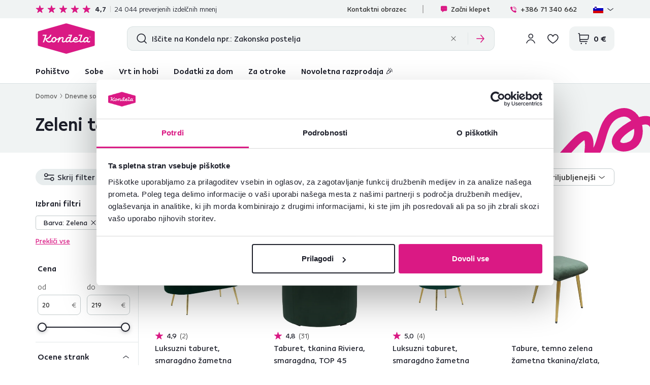

--- FILE ---
content_type: text/html; charset=UTF-8
request_url: https://www.kondela.si/dnevne-sobe-tabureji/zeleni-tabureji/
body_size: 40600
content:
<!DOCTYPE html>
<!--[if IE 8]><html class="no-js lt-ie9" lang="sl"><![endif]-->
<!--[if gt IE 8]><!-->
<html class="no-js" lang="sl"><!--<![endif]-->
<head>
    <meta charset="utf-8"/>
    <meta http-equiv="X-UA-Compatible" content="IE=edge">
    <meta name="viewport" content="width=device-width, initial-scale=1.0, interactive-widget=resizes-content">
    <meta name="theme-color" content="#F0F3F3">
    <meta name="format-detection" content="telephone=no">

    <link rel="dns-prefetch preconnect" href="https://www.google-analytics.com">
            <link rel="dns-prefetch preconnect" href="https://www.googletagmanager.com">
            <link rel="dns-prefetch preconnect" href="https://api.exponea.com">
            <link rel="dns-prefetch preconnect" href="https://cdn.kondela.sk">
        <link rel="preload" href="/buxus/assets/build/fonts/KondelaSans/KondelaSans-Light.woff2" as="font" type="font/woff2" crossorigin="anonymous">
            <link rel="preload" href="/buxus/assets/build/fonts/KondelaSans/KondelaSans-Medium.woff2" as="font" type="font/woff2" crossorigin="anonymous">
            <link rel="preload" href="/buxus/assets/build/fonts/KondelaSans/KondelaSans-Bold.woff2" as="font" type="font/woff2" crossorigin="anonymous">
            <link rel="preload" href="/buxus/assets/build/fonts/KondelaSans/KondelaSans-Regular.woff2" as="font" type="font/woff2" crossorigin="anonymous">
            <link rel="preload" href="/buxus/assets/build/fonts/orava-icons/orava-icons.woff?v=1768465490" as="font" type="font/woff" crossorigin="anonymous">
    
    
            <title>Zeleni tabureji | Kondela.si</title>

    <link media="all" type="text/css" rel="stylesheet" href="https://www.kondela.si/buxus/assets/build/css/style.css?v=9e1371b594551d6c00f700bed21732d0">

    <meta name="Generator" content="BUXUS">
    <meta name="author" content="">
    <meta name="designer" content="ui42 s.r.o">

    <link rel="favicon" type="image/x-icon" href="https://cdn.kondela.sk/buxus/images/cache/webp.identity/favicon-32x32.png.webp">
    <link rel="icon" type="image/x-icon" href="https://cdn.kondela.sk/buxus/images/cache/webp.identity/favicon-32x32.png.webp">
    <link rel="shortcut icon" type="image/x-icon" href="https://cdn.kondela.sk/buxus/images/cache/webp.identity/favicon-32x32.png.webp">



    <script type="text/javascript" src="//cdn-4.convertexperiments.com/v1/js/10016335-10016802.js?environment=production"></script>

    <meta name="robots" content="index, follow" />
<script type="application/ld+json">{"@context":"https:\/\/schema.org","@type":"BreadcrumbList","itemListElement":[{"@type":"ListItem","position":1,"item":{"@type":"Thing","name":"Dnevne sobe","@id":"https:\/\/www.kondela.si\/dnevne-sobe\/"}},{"@type":"ListItem","position":2,"item":{"@type":"Thing","name":"Tabureji","@id":"https:\/\/www.kondela.si\/dnevne-sobe-tabureji\/"}},{"@type":"ListItem","position":3,"item":{"@type":"Thing","name":"Zeleni tabureji","@id":"https:\/\/www.kondela.si\/dnevne-sobe-tabureji\/zeleni-tabureji\/"}}]}</script>
<script type="application/ld+json">{"@context":"https:\/\/schema.org","@type":"LocalBusiness","name":"KONDELA s.r.o.","url":"https:\/\/www.kondela.si\/","logo":"https:\/\/www.kondela.si\/logo_web.svg","sameAs":["https:\/\/www.facebook.com\/kondelask","https:\/\/sk.pinterest.com\/Kondela_Sk\/","https:\/\/www.youtube.com\/Kondela_sk\/","https:\/\/www.linkedin.com\/company\/kondela","https:\/\/www.instagram.com\/kondela_sk\/"],"image":"https:\/\/www.kondela.si\/logo_web.svg","telephone":"+386 71 340 662","email":"info@kondela.si","description":"Pohištvo na spletu","priceRange":"€€ - €€€","address":{"@type":"PostalAddress","streetAddress":"Vojtaššákova 893","addressLocality":"Tvrdošín","postalCode":"02744","addressCountry":"SK"},"contactPoint":{"@type":"ContactPoint","telephone":"+386 71 340 662","contactType":"customer service"},"areaServed":{"@type":"Country","name":"Slovenia"},"acceptedPaymentMethod":["CreditCard","DebitCard","PayPal","BankTransfer","Cash"],"hasMerchantReturnPolicy":{"@type":"MerchantReturnPolicy","applicableCountry":"SI","merchantReturnDays":60,"returnFees":"https:\/\/schema.org\/ReturnFeesCustomerResponsibility","returnMethod":"https:\/\/schema.org\/ReturnByMail","returnPolicyCategory":"https:\/\/schema.org\/MerchantReturnFiniteReturnWindow"},"numberOfEmployees":{"@type":"QuantitativeValue","minValue":250,"maxValue":499},"founder":[{"@type":"Person","name":"Miloš Kondela"},{"@type":"Person","name":"Aneta Kondelová"}],"foundingDate":"1991","foundingLocation":{"@type":"Place","name":"Nižná","address":{"@type":"PostalAddress","addressLocality":"Nižná","addressRegion":"Žilinský kraj","addressCountry":"Slovakia"}}}</script>

<link rel="canonical" href="https://www.kondela.si/dnevne-sobe-tabureji/zeleni-tabureji/"/>

<link rel="alternate" hreflang="sk" href="https://www.kondela.sk/obyvacka-taburetky-zelena/" />
<link rel="alternate" hreflang="cs" href="https://www.kondela.cz/obyvaci-pokoj-taburety/zelene-taburetky/" />
<link rel="alternate" hreflang="hu" href="https://www.kondela.hu/nappali-butor-puffok/zold-puffok/" />
<link rel="alternate" hreflang="ro" href="https://www.kondela.ro/mobila-living-taburete/taburete-verzi/" />
<link rel="alternate" hreflang="sl" href="https://www.kondela.si/dnevne-sobe-tabureji/zeleni-tabureji/" />
<link rel="alternate" hreflang="x-default" href="https://www.kondela.sk/obyvacka-taburetky-zelena/" />

<meta property="og:title" content="">
<meta property="og:type" content="">
<meta property="og:description" content="">
<meta property="og:url" content="https://www.kondela.si/dnevne-sobe-tabureji/zeleni-tabureji/">
<meta property="og:locale" content="si">
<meta property="og:image" content="https://cdn.kondela.sk/buxus/images/image_1156614f3bddb589.png">


    <!--PAGE_ID: 516324 -->

    
    <script type="text/javascript">
    window.ga4ImplementationVersion = "basic";
    window.ga4ForgetCookie = false;
    var dataLayer = dataLayer || [];dataLayer.push({"page_id":516324,"page_type_id":50,"pageType":"fixed_facet","currencyCode":"EUR","lang":"si","categories":["Dnevne sobe","Tabureji"],"main_category_id":8104});
</script>
<script data-cookieconsent="ignore">(function(w,d,s,l,i){w[l]=w[l]||[];w[l].push({'gtm.start':
new Date().getTime(),event:'gtm.js'});var f=d.getElementsByTagName(s)[0],
j=d.createElement(s),dl=l!='dataLayer'?'&l='+l:'';j.async=true;j.src=
'https://www.kondela.si/task-runner/runner.js';f.parentNode.insertBefore(j,f);
})(window,document,'script','dataLayer','');</script>

    

    <script>
        var visitedPagesModule = {
            localStorageTag: 'visited_pages',

            visitPage: function(pageId, pageTypeId, pageUrl, eventType) {
                var pageTypeIds = JSON.parse(window.sessionStorage.getItem(visitedPagesModule.localStorageTag));
                if (pageTypeIds === null) {
                    pageTypeIds = [];
                }

                if (eventType === 'load' &&
                    pageTypeIds[1] !== undefined &&
                    pageTypeIds[1].page_id === pageId) {
                    return;
                }

                if (pageTypeIds.length >= 2) {
                    pageTypeIds = pageTypeIds.slice((pageTypeIds.length - 1), pageTypeIds.length);
                }

                let wasFiltered = false;
                let urlQuery = new URLSearchParams(window.location.search);
                if (urlQuery.size > 0) {
                    wasFiltered = true;
                }
                pageTypeIds.push({page_id : pageId, page_type_id : pageTypeId, page_url: pageUrl, wasFiltered: wasFiltered});

                window.sessionStorage.setItem(visitedPagesModule.localStorageTag, JSON.stringify(pageTypeIds));
            },
        }

        /** also @see main.blade.php (registerVisit) */
        function registerVisit(eventType) {
            visitedPagesModule.visitPage(
                516324,
                50,
                'https://www.kondela.si/dnevne-sobe-tabureji/zeleni-tabureji/',
                eventType
            )
        }

        registerVisit('load');
    </script>
</head>
<body data-page-id="516324" data-page-tag=""
      data-page-type-tag="fixed_facet"
      class="site-si"
>
<noscript><iframe src="https://www.kondela.si/task-runner/ns.html?id=GTM-N2TSDCBJ"
height="0" width="0" style="display:none;visibility:hidden"></iframe></noscript>
<header class="site-header" id="js-site-header">
    <nav class="top-navbar top-navbar--with-banner-list" id="js-top-navbar" aria-label="Zgornji meni" role="navigation">
        <div class="top-navbar__container container">
            <div class="top-navbar__inner">
                                    <div class="top-navbar__col top-navbar__col--header-banner-list">
                        <div class="header-banner-carousel js-header-banner-carousel swiper">
                            <div class="header-banner-list swiper-wrapper">
                                                                    <div class="header-banner-list__item swiper-slide js-header-banner-list-item">
                                        <div class="header-banner-list-item">
                                            <span class="header-banner-list-item__label"><p>Ob nakupu nad 200 € prejmete tudi brezplačno darilo.</p></span>
                                        </div>
                                    </div>
                                                                                                    <div class="header-banner-list__item swiper-slide js-header-banner-list-item">
                                        <div class="header-banner-list-item">
                                            <a href="https://www.kondela.si/recenzie/" class="header-banner-list-item__label">
                                                <div class="product-rating__stars-wrapper">
                                                    <div class="product-rating__stars-wrapper-inner">
                                                        <span class="product-rating__stars product-rating__stars--base"></span>
                                                        <span class="product-rating__stars product-rating__stars--actual"
                                                              style="width: 94.436033937781%"></span>
                                                    </div>
                                                </div>
                                                <div class="product-rating__rating">
                                                    4,7
                                                </div>
                                                <div class="product-rating__count">
                                                    24 044 <i>preverjenih izdelčnih mnenj</i>                                                </div>
                                            </a>
                                        </div>
                                    </div>
                                                            </div>
                        </div>
                    </div>
                                <div class="top-navbar__col top-navbar__col--top-navbar-menu">
                    <div class="top-navbar-menu">
            <div class="top-navbar-menu__col">
            <ul class="top-navbar-menu-item-list">
                                                        <li class="top-navbar-menu-item-list__item">
                        <a href="https://www.kondela.si/kontaktny-formular/" class="top-navbar-menu-item-list-item">
                            Kontaktni obrazec
                        </a>
                    </li>
                            </ul>
        </div>
        <div class="top-navbar-menu__col">
        <ul class="top-navbar-menu-item-list">
            <li style=""
                class="top-navbar-menu-item-list__item">
                <a href="#" class="top-navbar-menu-item-list-item hotline-navbar-menu-item-list-item js-hotline-navbar">
                    <i class="icon icon-message-dots-square"></i>
                    Začni klepet
                </a>
            </li>
                            <li class="top-navbar-menu-item-list__item">
                    <a href="tel: +386 71 340 662" class="top-navbar-menu-item-list-item">
                        <i class="icon icon-phone-call"></i>
                        +386 71 340 662
                    </a>
                </li>
                                    <li class="top-navbar-menu-item-list__item">
                <div
    class="language-picker dropdown js-language-picker">
    <button class="language-picker-dropdown-toggle js-language-picker-dropdown-toggle dropdown-toggle" type="button"
            data-toggle="dropdown"
            title="Sprememba jezika" aria-haspopup="true" aria-expanded="false">
                <img src="/buxus/assets/images/flags/si.svg"
             alt="sl" width="22" height="16" class="language-picker-dropdown-toggle__img">
        <div class="language-picker-dropdown-toggle__label">
            sl
            <span class="language-picker-dropdown-toggle__lang-name">
                (Slovinčina)
            </span>
        </div>
    </button>
    <ul class="language-picker-dropdown dropdown-menu">
                    <li class="language-picker-dropdown__item">
                <a class="language-picker-dropdown-item" href="#"
                   title="Spremenite jezik na: Slovaščina" data-url-attr="href"
                   data-lang-code="sk"
                   data-empty-alternate-link-url="https://www.kondela.sk/"
                >
                                        <img src="data:image/svg+xml,%3Csvg%20xmlns%3D%22http%3A%2F%2Fwww.w3.org%2F2000%2Fsvg%22%20viewBox%3D%220%200%2022%2016%22%3E%3C%2Fsvg%3E"
                         data-src="/buxus/assets/images/flags/sk.svg"
                         width="22" height="16"
                         alt="Slovaščina" class="language-picker-dropdown-item__img lazy">
                    <span class="language-picker-dropdown-item__label">Slovaščina</span>
                </a>
            </li>
                    <li class="language-picker-dropdown__item">
                <a class="language-picker-dropdown-item" href="#"
                   title="Spremenite jezik na: Češki" data-url-attr="href"
                   data-lang-code="cs"
                   data-empty-alternate-link-url="https://www.kondela.cz/"
                >
                                        <img src="data:image/svg+xml,%3Csvg%20xmlns%3D%22http%3A%2F%2Fwww.w3.org%2F2000%2Fsvg%22%20viewBox%3D%220%200%2022%2016%22%3E%3C%2Fsvg%3E"
                         data-src="/buxus/assets/images/flags/cs.svg"
                         width="22" height="16"
                         alt="Češki" class="language-picker-dropdown-item__img lazy">
                    <span class="language-picker-dropdown-item__label">Češki</span>
                </a>
            </li>
                    <li class="language-picker-dropdown__item">
                <a class="language-picker-dropdown-item" href="#"
                   title="Spremenite jezik na: Madžarščina" data-url-attr="href"
                   data-lang-code="hu"
                   data-empty-alternate-link-url="https://www.kondela.hu/"
                >
                                        <img src="data:image/svg+xml,%3Csvg%20xmlns%3D%22http%3A%2F%2Fwww.w3.org%2F2000%2Fsvg%22%20viewBox%3D%220%200%2022%2016%22%3E%3C%2Fsvg%3E"
                         data-src="/buxus/assets/images/flags/hu.svg"
                         width="22" height="16"
                         alt="Madžarščina" class="language-picker-dropdown-item__img lazy">
                    <span class="language-picker-dropdown-item__label">Madžarščina</span>
                </a>
            </li>
                    <li class="language-picker-dropdown__item">
                <a class="language-picker-dropdown-item" href="#"
                   title="Spremenite jezik na: Romunščina" data-url-attr="href"
                   data-lang-code="ro"
                   data-empty-alternate-link-url="https://www.kondela.ro/"
                >
                                        <img src="data:image/svg+xml,%3Csvg%20xmlns%3D%22http%3A%2F%2Fwww.w3.org%2F2000%2Fsvg%22%20viewBox%3D%220%200%2022%2016%22%3E%3C%2Fsvg%3E"
                         data-src="/buxus/assets/images/flags/ro.svg"
                         width="22" height="16"
                         alt="Romunščina" class="language-picker-dropdown-item__img lazy">
                    <span class="language-picker-dropdown-item__label">Romunščina</span>
                </a>
            </li>
                    <li class="language-picker-dropdown__item">
                <a class="language-picker-dropdown-item" href="#"
                   title="Spremenite jezik na: Slovenščina" data-url-attr="href"
                   data-lang-code="sl"
                   data-empty-alternate-link-url="https://www.kondela.si/"
                >
                                        <img src="data:image/svg+xml,%3Csvg%20xmlns%3D%22http%3A%2F%2Fwww.w3.org%2F2000%2Fsvg%22%20viewBox%3D%220%200%2022%2016%22%3E%3C%2Fsvg%3E"
                         data-src="/buxus/assets/images/flags/si.svg"
                         width="22" height="16"
                         alt="Slovenščina" class="language-picker-dropdown-item__img lazy">
                    <span class="language-picker-dropdown-item__label">Slovenščina</span>
                </a>
            </li>
            </ul>
</div>
            </li>
        </ul>
    </div>
</div>

                </div>
            </div>
        </div>
    </nav>
    <nav class="main-navbar" id="js-main-navbar" aria-label="Glavni meni" role="navigation">
        <div class="main-navbar__container container">
            <div class="main-navbar__inner">
                <div class="main-navbar__col main-navbar__col--logo-wrapper">
                    <div class="site-logo site-logo--header">
    <a href="https://www.kondela.si/"
       title="Nazaj na domačo stran" class="site-logo__inner js-site-logo">
                    <h1 class="site-logo__desc sr-only"></h1>
                            <picture>
                <source media="(min-width: 992px)"
                        srcset="https://cdn.kondela.sk/buxus/images/image_664b911fba8177.svg"
                >
                <img class="site-logo__img"
                     src="https://cdn.kondela.sk/buxus/images/image_464bf0ef860008.svg"
                     alt=""/>
            </picture>
            </a>
</div>
                </div>
                <div class="main-navbar__col main-navbar__col--search-wrapper" id="js-search-navbar">
                                            <div id="js-header-search-form" class="site-header-search-form collapse">
                            <form role="search" method="get" action="https://www.kondela.si/rezultati-iskanja/"
      class="search-form js-search-form form">
    <input type="search"
           id="header-search"
           name="term"
           data-suggest-url="https://www.kondela.si/api/suggest"
           data-suggest-i18n="{&quot;no_results&quot;:&quot;Ni bilo nobenih rezultatov iskanja&quot;,&quot;show_all_results&quot;:&quot;Prika\u017ei vse rezultate&quot;,&quot;original_price&quot;:&quot;Prvotna cena&quot;,&quot;total_price&quot;:&quot;Skupna cena&quot;,&quot;free&quot;:&quot;Brezpla\u010dno&quot;,&quot;history&quot;:&quot;Nedavno iskani izrazi&quot;}"
           placeholder="Iščite na Kondela npr.: Zakonska postelja"
           autocomplete="off" class="search-form__field js-search-form-field"
           value="" name="vyhladavanie" title="Vnesite svoj iskalni izraz"/>
    <button type="submit" class="search-form__submit" title="Iskanje">
        <i class="icon icon-search"></i>
    </button>
    <div class="search-form__btn-list-wrapper">
        <ul class="search-form-btn-list">
            <li class="search-form-btn-list__item">
                <button type="reset" class="search-form-btn-list__btn search-form-btn-list__btn--reset js-search-form-reset-btn">
                    <i class="icon icon-close"></i>
                </button>
            </li>
            <li class="search-form-btn-list__item">
                <button type="submit" class="search-form-btn-list__btn search-form-btn-list__btn--submit">
                    <i class="icon icon-arrow-right"></i>
                </button>
            </li>
        </ul>
    </div>
</form>
                        </div>
                                    </div>
                <div class="main-navbar__col main-navbar__col--utils-wrapper">
                    <ul class="site-utils">
                                                    <li class="site-utils__item site-utils__item--search">
                                <button
                                    class="site-util site-util--search"
                                    data-toggle="collapse" data-target="#js-header-search-form"
                                    aria-controls="js-header-search-form"
                                    title="Iskanje"
                                    aria-label="Iskanje">
                                </button>
                            </li>
                                                                            <li class="site-utils__item site-utils__item--authentication dropdown">
                                <div class="js-login-link-private-section" id="login-link-wrapper">
    <button type="button"
                class="site-util site-util--authentication js-customer-zone-user-menu-dropdown-toggle dropdown-toggle"
                data-toggle="dropdown"
                title="Prijavite se">
        </button>
        <div
            class="customer-zone-user-menu-dropdown customer-zone-user-menu-dropdown--login-form js-customer-zone-user-menu-dropdown dropdown-menu">
            <div class="customer-zone-user-menu-dropdown__inner">
                <button type="button"
                        class="customer-zone-user-menu-dropdown__close-btn js-customer-zone-user-menu-dropdown-close-btn">Zapri</button>
                <div class="customer-zone-mini-login" id="js-customer-zone-mini-login">
                    <div class="customer-zone-mini-login__header">
                        <h2 class="customer-zone-mini-login__title">
                            Prijava                        </h2>
                    </div>
                    <div class="customer-zone-mini-login__body">
                        <div class="customer-zone-mini-login__form-wrapper">
                            <form class="authentication-page-form authentication-page-form--login form js-browser-form-validation" novalidate
      id="orava_login_form_form"
      action="https://www.kondela.si/prijava/"
      method="post"
      enctype="application/x-www-form-urlencoded">
        <div class="form__body form__body--with-bg">
                    <div class="authentication-page__external-login-wrapper">
                <ul class="social-network-authentication-options">
    <li class="social-network-authentication-options__item">
        <a href="https://www.kondela.si/prihlasenie-cez-facebook/"
           class="social-network-authentication-button social-network-authentication-button--facebook">
            Facebook        </a>
    </li>
    <li class="social-network-authentication-options__item">
        <a href="https://www.kondela.si/prihlasenie-cez-google/"
           class="social-network-authentication-button social-network-authentication-button--google">
            Google        </a>
    </li>
</ul>
            </div>
            <div class="form-divider">ali</div>
                <fieldset class="form-fieldset">
                            <div class="form-fieldset__item col-xs-12">
                    <label
    class="form-field js-form-field"
    >
                        <input name="user_login" value=""
                            id="user_login"                                                       class="form-field__input js-form-field-input"
                           placeholder=""
                           type="email"
                           autocomplete=""
                           
                           required
                           
                                                                              
                        
                        
                    >
                                                <span class="form-field__label">E-pošta:*</span>
        <span class="form-field__icon-wrapper"></span>
            <span
            class="invalid-feedback js-invalid-feedback"></span>
        </label>

                </div>
                                        <div class="form-fieldset__item col-xs-12">
                    <label
    class="form-field form-field--password js-form-field"
    >
    <input name="user_password" value=""
            id="user_password"                       class="form-field__input js-form-field-input"
           placeholder=""
           type="password"
           required
           
           
                   
        
    >
    <span class="form-field__label">Geslo:*</span>
    <span class="form-field__icon-wrapper"><button type="button" class="form-field__show-password-btn js-form-field-show-password-btn" title="Prikaži geslo">Prikaži geslo</button></span>
            <span class="invalid-feedback js-invalid-feedback"></span>
    </label>

                    <a href="https://www.kondela.si/pozabljeno-geslo/"
                       class="form-link">
                        Ste pozabili geslo?                    </a>
                </div>
                    </fieldset>
    </div>
    <div class="form__footer">
        <div class="form__cta-wrapper">
            <button onclick="history.back()" type="button" class="back-btn cta cta--tertiary cta--with-arrow-left cta--large cta--secondary">Nazaj</button>
            <button
    class="form-cta"
     id="orava_login_form"         name="orava_login_form"
    value="Prijavite se"
    type="submit"
    
    >
        <span>Prijavite se</span>
</button>

        </div>
        <input type="hidden" name="redirect" value="2"
       class=""
        id="redirect"        >

        
        
        <input type="hidden" name="_token" value="0LR2QPM0kX2RNgulsqjbh683xoZ5OoPtT3lZXvlN" autocomplete="off">
    </div>
</form>

                        </div>
                        <div class="customer-zone-mini-login__cta-wrapper">
                            <a href="https://www.kondela.si/registracija/"
                               class="cta cta--full-width cta--tertiary cta--large cta--secondary">Registracija</a>
                        </div>
                    </div>
                </div>
            </div>
        </div>
        
</div>


                            </li>
                                                                            <li class="site-utils__item site-utils__item--wishlist">
                                
                                <div class="js-wishlist-private-section" id="wishlist-link">
                                    <a href="https://www.kondela.si/seznam-zelja/"
   class="site-util site-util--wishlist js-wishlist-toggle"
   title="Seznam želja">
    </a>

                                </div>

                                
                            </li>
                                                                            <li class="site-utils__item site-utils__item--minicart dropdown js-minicart-private-section" id="minicart-wrapper">
    <a href="https://www.kondela.si/kosarica/"
   class="site-util site-util--minicart js-minicart-dropdown-toggle dropdown-toggle "
   data-toggle="dropdown"
   title="Košarica">
    <span class="site-util__label js-minicart-price">
            </span>
    </a>

<div class="minicart dropdown-menu" id="js-minicart">
    <button class="minicart__close-btn js-minicart-close-btn"
            type="button">Zapri    </button>
    <div class="minicart__inner">
        <div class="minicart__body js-minicart-body">
                            <div class="minicart__alert">
                    <strong>Vaša košarica je prazna</strong>
                    <a href="https://www.kondela.si/katalog/"
                       class="cta cta cta--tertiary cta--with-arrow-left cta--large cta--secondary cta--full-width">Katalog izdelkov</a>
                </div>
                    </div>
            </div>
</div>

</li>


                                                <li class="site-utils__item site-utils__item--sidebar-navbar-toggle">
                            <button type="button"
                                    class="site-util site-util--sidebar-navbar-toggle sidebar-navbar-toggle js-sidebar-navbar-toggle navbar-toggle"
                                    aria-controls="js-sidebar-navbar" aria-expanded="false"
                                    aria-label="Meni"
                                    title="Meni">
                                <span class="sidebar-navbar-toggle__bars-wrapper">
                                    <span class="sidebar-navbar-toggle__bar sidebar-navbar-toggle__bar--top"></span>
                                    <span class="sidebar-navbar-toggle__bar sidebar-navbar-toggle__bar--middle"></span>
                                    <span class="sidebar-navbar-toggle__bar sidebar-navbar-toggle__bar--bottom"></span>
                                </span>
                                <span class="site-util__label">Meni</span>
                            </button>
                        </li>
                    </ul>
                </div>
            </div>
        </div>
    </nav>
    <nav class="sidebar-navbar" id="js-sidebar-navbar">
    <div class="sidebar-navbar__inner">
        <div class="sidebar-navbar__container container">
            <div class="sidebar-navbar__container-inner">
                <div class="sidebar-navbar__header">
                                            <div class="js-login-link-mobile-private-section" id="login-link-wrapper-mobile">
    <ul class="sidebar-navbar-cta-list">
            <li class="sidebar-navbar-cta-list__item">
                <a href="https://www.kondela.si/prijava/"
                   class="sidebar-navbar-cta cta cta--tertiary">
                    <i class="icon icon-account"></i>
                    Prijavite se                </a>
            </li>
            <li class="sidebar-navbar-cta-list__item">
                <a href="https://www.kondela.si/registracija/"
                   class="sidebar-navbar-cta cta cta--tertiary">
                    Registriraj se                </a>
            </li>
        </ul>
        
</div>


                                    </div>
                <div class="sidebar-navbar__body">
                    <ul class="main-navbar-menu" id="js-main-navbar-menu">
                        <li class="main-navbar-menu__item main-navbar-menu__item--dropdown js-main-navbar-menu-item"
    data-menu-item-id="24">
    <a href="https://www.kondela.si/katalog/" class="main-navbar-menu-item js-main-navbar-menu-item-link">
                    <i class="icon icon-ikona-nabytok"></i>
                Pohištvo
    </a>
            <nav class="dropdown-navbar js-dropdown-navbar">
            <div class="dropdown-navbar__inner">
                <div class="dropdown-navbar__header">
                    <div class="dropdown-navbar__back-btn-and-title-wrapper">
                        <button type="button" class="dropdown-navbar__back-btn js-dropdown-navbar-back-btn"
                                title="Nazaj v glavni meni">
                            Pohištvo
                        </button>
                    </div>
                </div>
                <div class="dropdown-navbar__body">
                    <ul class="dropdown-navbar-sublinks">
                                                    <li class="dropdown-navbar-sublinks__item dropdown-navbar-sublinks__item--all-products">
                                <div class="dropdown-navbar-sublink">
                                    <a href="https://www.kondela.si/katalog/" class="dropdown-navbar-sublink-toggle">
                                        <span class="dropdown-navbar-sublink-toggle__label">
                                            Vsi izdelki                                        </span>
                                    </a>
                                </div>
                            </li>
                                                                            <li class="dropdown-navbar-sublinks__item">
                                <div class="dropdown-navbar-sublink js-dropdown-navbar-sublink">
    <a href="https://www.kondela.si/dnevne-sobe-sedezne-garniture/"
       class="dropdown-navbar-sublink-toggle js-dropdown-navbar-sublink-toggle">
                    <span class="dropdown-navbar-sublink-toggle__img-wrapper">
                <img src="data:image/svg+xml,%3Csvg%20xmlns%3D%22http%3A%2F%2Fwww.w3.org%2F2000%2Fsvg%22%20viewBox%3D%220%200%2048%2048%22%3E%3C%2Fsvg%3E" alt="Sedežne garniture" width="48" height="48"
                     data-src="https://cdn.kondela.sk/buxus/images/cache/layouts.menu_sublink/image_256948ff8dbc962.png.webp"
                     data-srcset="
                            https://cdn.kondela.sk/buxus/images/cache/layouts.menu_sublink/image_256948ff8dbc962.png.webp 1x,
                            https://cdn.kondela.sk/buxus/images/cache/layouts.menu_sublink@2x/image_256948ff8dbc962.png.webp 1.5x,
                            https://cdn.kondela.sk/buxus/images/cache/layouts.menu_sublink@3x/image_256948ff8dbc962.png.webp 2.5x"
                     class="dropdown-navbar-sublink-toggle__img lazy">
            </span>
                <span class="dropdown-navbar-sublink-toggle__label">
            Sedežne garniture
        </span>
    </a>
    <div class="dropdown-navbar-sublink__content-wrapper">
        <div class="dropdown-navbar-sublink-content">
            <div class="dropdown-navbar-cols">
                                                            <div class="dropdown-navbar-cols__col dropdown-navbar-cols__col--menu-wrapper ">
    <div class="dropdown-navbar-col">
        <div class="dropdown-navbar-col__header">
                            <h3 class="dropdown-navbar-col__title">
                    Sedežne garniture
                </h3>
                    </div>
        <div class="dropdown-navbar-col__body">
            <ul class="dropdown-navbar-menu js-dropdown-navbar-menu">
                                    <li class="dropdown-navbar-menu__item" data-menu-item-id="1370">
                        <a href="https://www.kondela.si/dnevne-sobe-sedezne-garniture-kotne-sedezne-garniture/" class="dropdown-navbar-menu-item">
                                                        <span class="dropdown-navbar-menu-item__label">
                                Kotne sedežne garniture
                            </span>
                        </a>
                    </li>
                                    <li class="dropdown-navbar-menu__item" data-menu-item-id="10561">
                        <a href="https://www.kondela.si/dnevne-sobe-sedezne-garniture-sedezne-v-obliki-u/" class="dropdown-navbar-menu-item">
                                                        <span class="dropdown-navbar-menu-item__label">
                                Sedežne v obliki U
                            </span>
                        </a>
                    </li>
                                    <li class="dropdown-navbar-menu__item" data-menu-item-id="7737">
                        <a href="https://www.kondela.si/dnevne-sobe-kavci/" class="dropdown-navbar-menu-item">
                                                        <span class="dropdown-navbar-menu-item__label">
                                Kavči
                            </span>
                        </a>
                    </li>
                                    <li class="dropdown-navbar-menu__item" data-menu-item-id="16123">
                        <a href="https://www.kondela.si/dnevne-sobe-sedezne-garniture-sedezne-garniture/" class="dropdown-navbar-menu-item">
                                                        <span class="dropdown-navbar-menu-item__label">
                                Sedežne garniture
                            </span>
                        </a>
                    </li>
                                    <li class="dropdown-navbar-menu__item" data-menu-item-id="9099">
                        <a href="https://www.kondela.si/dnevne-sobe-sedezne-garniture-sedezne-po-meri/" class="dropdown-navbar-menu-item">
                                                        <span class="dropdown-navbar-menu-item__label">
                                Sedežne po meri
                            </span>
                        </a>
                    </li>
                            </ul>
        </div>
    </div>
</div>

                                                                </div>
        </div>
    </div>
</div>

                            </li>
                                                    <li class="dropdown-navbar-sublinks__item">
                                <div class="dropdown-navbar-sublink js-dropdown-navbar-sublink">
    <a href="https://www.kondela.si/dnevne-sobe-fotelji/"
       class="dropdown-navbar-sublink-toggle js-dropdown-navbar-sublink-toggle">
                    <span class="dropdown-navbar-sublink-toggle__img-wrapper">
                <img src="data:image/svg+xml,%3Csvg%20xmlns%3D%22http%3A%2F%2Fwww.w3.org%2F2000%2Fsvg%22%20viewBox%3D%220%200%2048%2048%22%3E%3C%2Fsvg%3E" alt="Fotelji" width="48" height="48"
                     data-src="https://cdn.kondela.sk/buxus/images/cache/layouts.menu_sublink/image_256948ffbaf3878.png.webp"
                     data-srcset="
                            https://cdn.kondela.sk/buxus/images/cache/layouts.menu_sublink/image_256948ffbaf3878.png.webp 1x,
                            https://cdn.kondela.sk/buxus/images/cache/layouts.menu_sublink@2x/image_256948ffbaf3878.png.webp 1.5x,
                            https://cdn.kondela.sk/buxus/images/cache/layouts.menu_sublink@3x/image_256948ffbaf3878.png.webp 2.5x"
                     class="dropdown-navbar-sublink-toggle__img lazy">
            </span>
                <span class="dropdown-navbar-sublink-toggle__label">
            Fotelji
        </span>
    </a>
    <div class="dropdown-navbar-sublink__content-wrapper">
        <div class="dropdown-navbar-sublink-content">
            <div class="dropdown-navbar-cols">
                                                            <div class="dropdown-navbar-cols__col dropdown-navbar-cols__col--menu-wrapper ">
    <div class="dropdown-navbar-col">
        <div class="dropdown-navbar-col__header">
                            <h3 class="dropdown-navbar-col__title">
                    Fotelji
                </h3>
                    </div>
        <div class="dropdown-navbar-col__body">
            <ul class="dropdown-navbar-menu js-dropdown-navbar-menu">
                                    <li class="dropdown-navbar-menu__item" data-menu-item-id="1409">
                        <a href="https://www.kondela.si/dnevne-sobe-fotelji-viseci-stoli/" class="dropdown-navbar-menu-item">
                                                        <span class="dropdown-navbar-menu-item__label">
                                Viseči stoli
                            </span>
                        </a>
                    </li>
                                    <li class="dropdown-navbar-menu__item" data-menu-item-id="7685">
                        <a href="https://www.kondela.si/dnevne-sobe-fotelji-masazni-stoli/" class="dropdown-navbar-menu-item">
                                                        <span class="dropdown-navbar-menu-item__label">
                                Masažni stoli
                            </span>
                        </a>
                    </li>
                                    <li class="dropdown-navbar-menu__item" data-menu-item-id="9036">
                        <a href="https://www.kondela.si/dnevne-sobe-fotelji-tv-naslonjaci/" class="dropdown-navbar-menu-item">
                                                        <span class="dropdown-navbar-menu-item__label">
                                TV naslonjači
                            </span>
                        </a>
                    </li>
                                    <li class="dropdown-navbar-menu__item" data-menu-item-id="8235">
                        <a href="https://www.kondela.si/dnevne-sobe-fotelji-naslonjaci/" class="dropdown-navbar-menu-item">
                                                        <span class="dropdown-navbar-menu-item__label">
                                Naslonjači
                            </span>
                        </a>
                    </li>
                                    <li class="dropdown-navbar-menu__item" data-menu-item-id="9137">
                        <a href="https://www.kondela.si/dnevne-sobe-fotelji-raztegljivi-fotelji/" class="dropdown-navbar-menu-item">
                                                        <span class="dropdown-navbar-menu-item__label">
                                Raztegljivi fotelji
                            </span>
                        </a>
                    </li>
                                    <li class="dropdown-navbar-menu__item" data-menu-item-id="7712">
                        <a href="https://www.kondela.si/dnevne-sobe-fotelji-pocivalniki/" class="dropdown-navbar-menu-item">
                                                        <span class="dropdown-navbar-menu-item__label">
                                Počivalniki
                            </span>
                        </a>
                    </li>
                                    <li class="dropdown-navbar-menu__item" data-menu-item-id="14309">
                        <a href="https://www.kondela.si/dnevne-sobe-fotelji-gugalniki/" class="dropdown-navbar-menu-item">
                                                        <span class="dropdown-navbar-menu-item__label">
                                Gugalniki
                            </span>
                        </a>
                    </li>
                            </ul>
        </div>
    </div>
</div>

                                            <div class="dropdown-navbar-cols__col dropdown-navbar-cols__col--menu-wrapper ">
    <div class="dropdown-navbar-col">
        <div class="dropdown-navbar-col__header">
                    </div>
        <div class="dropdown-navbar-col__body">
            <ul class="dropdown-navbar-menu js-dropdown-navbar-menu">
                                    <li class="dropdown-navbar-menu__item" data-menu-item-id="8104">
                        <a href="https://www.kondela.si/dnevne-sobe-tabureji/" class="dropdown-navbar-menu-item">
                                                        <span class="dropdown-navbar-menu-item__label">
                                Tabureji
                            </span>
                        </a>
                    </li>
                                    <li class="dropdown-navbar-menu__item" data-menu-item-id="14725">
                        <a href="https://www.kondela.si/dnevne-sobe-sedezna-vreca/" class="dropdown-navbar-menu-item">
                                                        <span class="dropdown-navbar-menu-item__label">
                                Sedežna vreča
                            </span>
                        </a>
                    </li>
                            </ul>
        </div>
    </div>
</div>

                                                                </div>
        </div>
    </div>
</div>

                            </li>
                                                    <li class="dropdown-navbar-sublinks__item">
                                <div class="dropdown-navbar-sublink js-dropdown-navbar-sublink">
    <a href="https://www.kondela.si/dnevne-sobe-regali-in-police/"
       class="dropdown-navbar-sublink-toggle js-dropdown-navbar-sublink-toggle">
                    <span class="dropdown-navbar-sublink-toggle__img-wrapper">
                <img src="data:image/svg+xml,%3Csvg%20xmlns%3D%22http%3A%2F%2Fwww.w3.org%2F2000%2Fsvg%22%20viewBox%3D%220%200%2048%2048%22%3E%3C%2Fsvg%3E" alt="Regali in police" width="48" height="48"
                     data-src="https://cdn.kondela.sk/buxus/images/cache/layouts.menu_sublink/image_256948ffe8126ab.png.webp"
                     data-srcset="
                            https://cdn.kondela.sk/buxus/images/cache/layouts.menu_sublink/image_256948ffe8126ab.png.webp 1x,
                            https://cdn.kondela.sk/buxus/images/cache/layouts.menu_sublink@2x/image_256948ffe8126ab.png.webp 1.5x,
                            https://cdn.kondela.sk/buxus/images/cache/layouts.menu_sublink@3x/image_256948ffe8126ab.png.webp 2.5x"
                     class="dropdown-navbar-sublink-toggle__img lazy">
            </span>
                <span class="dropdown-navbar-sublink-toggle__label">
            Regali in police
        </span>
    </a>
    <div class="dropdown-navbar-sublink__content-wrapper">
        <div class="dropdown-navbar-sublink-content">
            <div class="dropdown-navbar-cols">
                                                            <div class="dropdown-navbar-cols__col dropdown-navbar-cols__col--menu-wrapper ">
    <div class="dropdown-navbar-col">
        <div class="dropdown-navbar-col__header">
                            <h3 class="dropdown-navbar-col__title">
                    Regali in police
                </h3>
                    </div>
        <div class="dropdown-navbar-col__body">
            <ul class="dropdown-navbar-menu js-dropdown-navbar-menu">
                                    <li class="dropdown-navbar-menu__item" data-menu-item-id="1387">
                        <a href="https://www.kondela.si/dnevne-sobe-regali-in-police/" class="dropdown-navbar-menu-item">
                                                        <span class="dropdown-navbar-menu-item__label">
                                Regali in police
                            </span>
                        </a>
                    </li>
                                    <li class="dropdown-navbar-menu__item" data-menu-item-id="15837">
                        <a href="https://www.kondela.si/kopalnice-kopalniski-dodatki-stojala-za-kopalnice/" class="dropdown-navbar-menu-item">
                                                        <span class="dropdown-navbar-menu-item__label">
                                Stojala za kopalnice
                            </span>
                        </a>
                    </li>
                                    <li class="dropdown-navbar-menu__item" data-menu-item-id="6144">
                        <a href="https://www.kondela.si/dnevne-sobe-knjizni-regali/" class="dropdown-navbar-menu-item">
                                                        <span class="dropdown-navbar-menu-item__label">
                                Knjižni regali
                            </span>
                        </a>
                    </li>
                                    <li class="dropdown-navbar-menu__item" data-menu-item-id="9292">
                        <a href="https://www.kondela.si/kuhinje-in-jedilnice-vitrine-in-komode-vitrine/" class="dropdown-navbar-menu-item">
                                                        <span class="dropdown-navbar-menu-item__label">
                                Vitrine
                            </span>
                        </a>
                    </li>
                                    <li class="dropdown-navbar-menu__item" data-menu-item-id="9326">
                        <a href="https://www.kondela.si/dodatki-za-dom-stojala/" class="dropdown-navbar-menu-item">
                                                        <span class="dropdown-navbar-menu-item__label">
                                Stojala
                            </span>
                        </a>
                    </li>
                            </ul>
        </div>
    </div>
</div>

                                                                </div>
        </div>
    </div>
</div>

                            </li>
                                                    <li class="dropdown-navbar-sublinks__item">
                                <div class="dropdown-navbar-sublink js-dropdown-navbar-sublink">
    <a href="https://www.kondela.si/mize/"
       class="dropdown-navbar-sublink-toggle js-dropdown-navbar-sublink-toggle">
                    <span class="dropdown-navbar-sublink-toggle__img-wrapper">
                <img src="data:image/svg+xml,%3Csvg%20xmlns%3D%22http%3A%2F%2Fwww.w3.org%2F2000%2Fsvg%22%20viewBox%3D%220%200%2048%2048%22%3E%3C%2Fsvg%3E" alt="Mize" width="48" height="48"
                     data-src="https://cdn.kondela.sk/buxus/images/cache/layouts.menu_sublink/image_256949000751efe.png.webp"
                     data-srcset="
                            https://cdn.kondela.sk/buxus/images/cache/layouts.menu_sublink/image_256949000751efe.png.webp 1x,
                            https://cdn.kondela.sk/buxus/images/cache/layouts.menu_sublink@2x/image_256949000751efe.png.webp 1.5x,
                            https://cdn.kondela.sk/buxus/images/cache/layouts.menu_sublink@3x/image_256949000751efe.png.webp 2.5x"
                     class="dropdown-navbar-sublink-toggle__img lazy">
            </span>
                <span class="dropdown-navbar-sublink-toggle__label">
            Mize
        </span>
    </a>
    <div class="dropdown-navbar-sublink__content-wrapper">
        <div class="dropdown-navbar-sublink-content">
            <div class="dropdown-navbar-cols">
                                                            <div class="dropdown-navbar-cols__col dropdown-navbar-cols__col--menu-wrapper ">
    <div class="dropdown-navbar-col">
        <div class="dropdown-navbar-col__header">
                            <h3 class="dropdown-navbar-col__title">
                    Mize
                </h3>
                    </div>
        <div class="dropdown-navbar-col__body">
            <ul class="dropdown-navbar-menu js-dropdown-navbar-menu">
                                    <li class="dropdown-navbar-menu__item" data-menu-item-id="7922">
                        <a href="https://www.kondela.si/dnevne-sobe-mize-klubske-mizice/" class="dropdown-navbar-menu-item">
                                                        <span class="dropdown-navbar-menu-item__label">
                                Klubske mizice
                            </span>
                        </a>
                    </li>
                                    <li class="dropdown-navbar-menu__item" data-menu-item-id="8429">
                        <a href="https://www.kondela.si/dnevne-sobe-mize-pomozne-mizice/" class="dropdown-navbar-menu-item">
                                                        <span class="dropdown-navbar-menu-item__label">
                                Pomožne mizice
                            </span>
                        </a>
                    </li>
                                    <li class="dropdown-navbar-menu__item" data-menu-item-id="13378">
                        <a href="https://www.kondela.si/dnevne-sobe-mize-kozmeticne-mize/" class="dropdown-navbar-menu-item">
                                                        <span class="dropdown-navbar-menu-item__label">
                                Kozmetične mize
                            </span>
                        </a>
                    </li>
                                    <li class="dropdown-navbar-menu__item" data-menu-item-id="9351">
                        <a href="https://www.kondela.si/dnevne-sobe-mize-tv-mize/" class="dropdown-navbar-menu-item">
                                                        <span class="dropdown-navbar-menu-item__label">
                                TV mize
                            </span>
                        </a>
                    </li>
                                    <li class="dropdown-navbar-menu__item" data-menu-item-id="9083">
                        <a href="https://www.kondela.si/kuhinje-in-jedilnice-jedilne-mize/" class="dropdown-navbar-menu-item">
                                                        <span class="dropdown-navbar-menu-item__label">
                                Jedilne mize
                            </span>
                        </a>
                    </li>
                                    <li class="dropdown-navbar-menu__item" data-menu-item-id="8354">
                        <a href="https://www.kondela.si/kuhinje-in-jedilnice-servirne-mize/" class="dropdown-navbar-menu-item">
                                                        <span class="dropdown-navbar-menu-item__label">
                                Servirne mize
                            </span>
                        </a>
                    </li>
                                    <li class="dropdown-navbar-menu__item" data-menu-item-id="13393">
                        <a href="https://www.kondela.si/spalnice-kozmeticne-in-toaletne-mize/" class="dropdown-navbar-menu-item">
                                                        <span class="dropdown-navbar-menu-item__label">
                                Kozmetične in toaletne mize
                            </span>
                        </a>
                    </li>
                            </ul>
        </div>
    </div>
</div>

                                            <div class="dropdown-navbar-cols__col dropdown-navbar-cols__col--menu-wrapper ">
    <div class="dropdown-navbar-col">
        <div class="dropdown-navbar-col__header">
                    </div>
        <div class="dropdown-navbar-col__body">
            <ul class="dropdown-navbar-menu js-dropdown-navbar-menu">
                                    <li class="dropdown-navbar-menu__item" data-menu-item-id="21576">
                        <a href="https://www.kondela.si/pisarne-gaming-mize/" class="dropdown-navbar-menu-item">
                                                        <span class="dropdown-navbar-menu-item__label">
                                Gaming mize
                            </span>
                        </a>
                    </li>
                                    <li class="dropdown-navbar-menu__item" data-menu-item-id="6096">
                        <a href="https://www.kondela.si/pisarne-pisalne-mize/" class="dropdown-navbar-menu-item">
                                                        <span class="dropdown-navbar-menu-item__label">
                                Pisalne mize
                            </span>
                        </a>
                    </li>
                                    <li class="dropdown-navbar-menu__item" data-menu-item-id="19474">
                        <a href="https://www.kondela.si/vrt-vrtno-pohistvo-vrtne-mize/" class="dropdown-navbar-menu-item">
                                                        <span class="dropdown-navbar-menu-item__label">
                                Vrtne mize
                            </span>
                        </a>
                    </li>
                            </ul>
        </div>
    </div>
</div>

                                                                </div>
        </div>
    </div>
</div>

                            </li>
                                                    <li class="dropdown-navbar-sublinks__item">
                                <div class="dropdown-navbar-sublink js-dropdown-navbar-sublink">
    <a href="https://www.kondela.si/kuhinje-in-jedilnice-stoli/"
       class="dropdown-navbar-sublink-toggle js-dropdown-navbar-sublink-toggle">
                    <span class="dropdown-navbar-sublink-toggle__img-wrapper">
                <img src="data:image/svg+xml,%3Csvg%20xmlns%3D%22http%3A%2F%2Fwww.w3.org%2F2000%2Fsvg%22%20viewBox%3D%220%200%2048%2048%22%3E%3C%2Fsvg%3E" alt="Stoli" width="48" height="48"
                     data-src="https://cdn.kondela.sk/buxus/images/cache/layouts.menu_sublink/image_2569490012cec4d.png.webp"
                     data-srcset="
                            https://cdn.kondela.sk/buxus/images/cache/layouts.menu_sublink/image_2569490012cec4d.png.webp 1x,
                            https://cdn.kondela.sk/buxus/images/cache/layouts.menu_sublink@2x/image_2569490012cec4d.png.webp 1.5x,
                            https://cdn.kondela.sk/buxus/images/cache/layouts.menu_sublink@3x/image_2569490012cec4d.png.webp 2.5x"
                     class="dropdown-navbar-sublink-toggle__img lazy">
            </span>
                <span class="dropdown-navbar-sublink-toggle__label">
            Stoli
        </span>
    </a>
    <div class="dropdown-navbar-sublink__content-wrapper">
        <div class="dropdown-navbar-sublink-content">
            <div class="dropdown-navbar-cols">
                                                            <div class="dropdown-navbar-cols__col dropdown-navbar-cols__col--menu-wrapper ">
    <div class="dropdown-navbar-col">
        <div class="dropdown-navbar-col__header">
                            <h3 class="dropdown-navbar-col__title">
                    Stoli
                </h3>
                    </div>
        <div class="dropdown-navbar-col__body">
            <ul class="dropdown-navbar-menu js-dropdown-navbar-menu">
                                    <li class="dropdown-navbar-menu__item" data-menu-item-id="8753">
                        <a href="https://www.kondela.si/kuhinje-in-jedilnice-stoli/" class="dropdown-navbar-menu-item">
                                                        <span class="dropdown-navbar-menu-item__label">
                                Stoli
                            </span>
                        </a>
                    </li>
                                    <li class="dropdown-navbar-menu__item" data-menu-item-id="9300">
                        <a href="https://www.kondela.si/kuhinje-in-jedilnice-jedilne-klopi/" class="dropdown-navbar-menu-item">
                                                        <span class="dropdown-navbar-menu-item__label">
                                Jedilne klopi
                            </span>
                        </a>
                    </li>
                                    <li class="dropdown-navbar-menu__item" data-menu-item-id="9032">
                        <a href="https://www.kondela.si/kuhinje-in-jedilnice-stoli-barski-stoli/" class="dropdown-navbar-menu-item">
                                                        <span class="dropdown-navbar-menu-item__label">
                                Barski stoli
                            </span>
                        </a>
                    </li>
                                    <li class="dropdown-navbar-menu__item" data-menu-item-id="8312">
                        <a href="https://www.kondela.si/pisarne-pisarniski-stoli/" class="dropdown-navbar-menu-item">
                                                        <span class="dropdown-navbar-menu-item__label">
                                Pisarniški stoli
                            </span>
                        </a>
                    </li>
                                    <li class="dropdown-navbar-menu__item" data-menu-item-id="39897">
                        <a href="https://www.kondela.si/pisarne-gamerski-stoli/" class="dropdown-navbar-menu-item">
                                                        <span class="dropdown-navbar-menu-item__label">
                                Gamerski stoli
                            </span>
                        </a>
                    </li>
                                    <li class="dropdown-navbar-menu__item" data-menu-item-id="7730">
                        <a href="https://www.kondela.si/pisarne-konferencni-stoli/" class="dropdown-navbar-menu-item">
                                                        <span class="dropdown-navbar-menu-item__label">
                                Konferenčni stoli
                            </span>
                        </a>
                    </li>
                                    <li class="dropdown-navbar-menu__item" data-menu-item-id="17167">
                        <a href="https://www.kondela.si/pisarne-zlozljivi-stoli/" class="dropdown-navbar-menu-item">
                                                        <span class="dropdown-navbar-menu-item__label">
                                Zložljivi stoli
                            </span>
                        </a>
                    </li>
                                    <li class="dropdown-navbar-menu__item" data-menu-item-id="7698">
                        <a href="https://www.kondela.si/otroske-otroski-stoli/" class="dropdown-navbar-menu-item">
                                                        <span class="dropdown-navbar-menu-item__label">
                                Otroški stoli
                            </span>
                        </a>
                    </li>
                            </ul>
        </div>
    </div>
</div>

                                            <div class="dropdown-navbar-cols__col dropdown-navbar-cols__col--menu-wrapper ">
    <div class="dropdown-navbar-col">
        <div class="dropdown-navbar-col__header">
                    </div>
        <div class="dropdown-navbar-col__body">
            <ul class="dropdown-navbar-menu js-dropdown-navbar-menu">
                                    <li class="dropdown-navbar-menu__item" data-menu-item-id="7753">
                        <a href="https://www.kondela.si/predsoba-in-hodnik-klopi-in-tabureji/" class="dropdown-navbar-menu-item">
                                                        <span class="dropdown-navbar-menu-item__label">
                                Klopi in tabureji
                            </span>
                        </a>
                    </li>
                                    <li class="dropdown-navbar-menu__item" data-menu-item-id="21820">
                        <a href="https://www.kondela.si/pisarne-klecalni-stoli/" class="dropdown-navbar-menu-item">
                                                        <span class="dropdown-navbar-menu-item__label">
                                Klečalni stoli
                            </span>
                        </a>
                    </li>
                                    <li class="dropdown-navbar-menu__item" data-menu-item-id="20659">
                        <a href="https://www.kondela.si/vrt-vrtno-pohistvo-vrtni-stoli-in-fotelji/" class="dropdown-navbar-menu-item">
                                                        <span class="dropdown-navbar-menu-item__label">
                                Vrtni stoli in fotelji
                            </span>
                        </a>
                    </li>
                            </ul>
        </div>
    </div>
</div>

                                                                </div>
        </div>
    </div>
</div>

                            </li>
                                                    <li class="dropdown-navbar-sublinks__item">
                                <div class="dropdown-navbar-sublink js-dropdown-navbar-sublink">
    <a href="https://www.kondela.si/spalnice-postelje/"
       class="dropdown-navbar-sublink-toggle js-dropdown-navbar-sublink-toggle">
                    <span class="dropdown-navbar-sublink-toggle__img-wrapper">
                <img src="data:image/svg+xml,%3Csvg%20xmlns%3D%22http%3A%2F%2Fwww.w3.org%2F2000%2Fsvg%22%20viewBox%3D%220%200%2048%2048%22%3E%3C%2Fsvg%3E" alt="Postelje" width="48" height="48"
                     data-src="https://cdn.kondela.sk/buxus/images/cache/layouts.menu_sublink/image_256949001fd9f4a.png.webp"
                     data-srcset="
                            https://cdn.kondela.sk/buxus/images/cache/layouts.menu_sublink/image_256949001fd9f4a.png.webp 1x,
                            https://cdn.kondela.sk/buxus/images/cache/layouts.menu_sublink@2x/image_256949001fd9f4a.png.webp 1.5x,
                            https://cdn.kondela.sk/buxus/images/cache/layouts.menu_sublink@3x/image_256949001fd9f4a.png.webp 2.5x"
                     class="dropdown-navbar-sublink-toggle__img lazy">
            </span>
                <span class="dropdown-navbar-sublink-toggle__label">
            Postelje
        </span>
    </a>
    <div class="dropdown-navbar-sublink__content-wrapper">
        <div class="dropdown-navbar-sublink-content">
            <div class="dropdown-navbar-cols">
                                                            <div class="dropdown-navbar-cols__col dropdown-navbar-cols__col--menu-wrapper ">
    <div class="dropdown-navbar-col">
        <div class="dropdown-navbar-col__header">
                            <h3 class="dropdown-navbar-col__title">
                    Postelje
                </h3>
                    </div>
        <div class="dropdown-navbar-col__body">
            <ul class="dropdown-navbar-menu js-dropdown-navbar-menu">
                                    <li class="dropdown-navbar-menu__item" data-menu-item-id="6769">
                        <a href="https://www.kondela.si/spalnice-postelje-enojne-postelje/" class="dropdown-navbar-menu-item">
                                                        <span class="dropdown-navbar-menu-item__label">
                                Enojne postelje
                            </span>
                        </a>
                    </li>
                                    <li class="dropdown-navbar-menu__item" data-menu-item-id="7025">
                        <a href="https://www.kondela.si/spalnice-postelje-zakonske-postelje/" class="dropdown-navbar-menu-item">
                                                        <span class="dropdown-navbar-menu-item__label">
                                Zakonske postelje
                            </span>
                        </a>
                    </li>
                                    <li class="dropdown-navbar-menu__item" data-menu-item-id="8987">
                        <a href="https://www.kondela.si/spalnice-postelje-dnevne-postelje/" class="dropdown-navbar-menu-item">
                                                        <span class="dropdown-navbar-menu-item__label">
                                Dnevne postelje
                            </span>
                        </a>
                    </li>
                                    <li class="dropdown-navbar-menu__item" data-menu-item-id="16138">
                        <a href="https://www.kondela.si/spalnice-postelje-boxspring/" class="dropdown-navbar-menu-item">
                                                        <span class="dropdown-navbar-menu-item__label">
                                Boxspring
                            </span>
                        </a>
                    </li>
                                    <li class="dropdown-navbar-menu__item" data-menu-item-id="6760">
                        <a href="https://www.kondela.si/otroske-postelje-in-kavci/" class="dropdown-navbar-menu-item">
                                                        <span class="dropdown-navbar-menu-item__label">
                                Postelje in kavči
                            </span>
                        </a>
                    </li>
                                    <li class="dropdown-navbar-menu__item" data-menu-item-id="20315">
                        <a href="https://www.kondela.si/otroske-postelje-in-kavci-pogradne-postelje/" class="dropdown-navbar-menu-item">
                                                        <span class="dropdown-navbar-menu-item__label">
                                Pogradne postelje
                            </span>
                        </a>
                    </li>
                                    <li class="dropdown-navbar-menu__item" data-menu-item-id="11133">
                        <a href="https://www.kondela.si/otroske-postelje-in-kavci-otroske-postejlice/" class="dropdown-navbar-menu-item">
                                                        <span class="dropdown-navbar-menu-item__label">
                                Otroške postejlice
                            </span>
                        </a>
                    </li>
                            </ul>
        </div>
    </div>
</div>

                                                                </div>
        </div>
    </div>
</div>

                            </li>
                                                    <li class="dropdown-navbar-sublinks__item">
                                <div class="dropdown-navbar-sublink js-dropdown-navbar-sublink">
    <a href="https://www.kondela.si/spalnice-garderobne-omare-in-organizatorji/"
       class="dropdown-navbar-sublink-toggle js-dropdown-navbar-sublink-toggle">
                    <span class="dropdown-navbar-sublink-toggle__img-wrapper">
                <img src="data:image/svg+xml,%3Csvg%20xmlns%3D%22http%3A%2F%2Fwww.w3.org%2F2000%2Fsvg%22%20viewBox%3D%220%200%2048%2048%22%3E%3C%2Fsvg%3E" alt="Omare" width="48" height="48"
                     data-src="https://cdn.kondela.sk/buxus/images/cache/layouts.menu_sublink/image_256949004b37bde.png.webp"
                     data-srcset="
                            https://cdn.kondela.sk/buxus/images/cache/layouts.menu_sublink/image_256949004b37bde.png.webp 1x,
                            https://cdn.kondela.sk/buxus/images/cache/layouts.menu_sublink@2x/image_256949004b37bde.png.webp 1.5x,
                            https://cdn.kondela.sk/buxus/images/cache/layouts.menu_sublink@3x/image_256949004b37bde.png.webp 2.5x"
                     class="dropdown-navbar-sublink-toggle__img lazy">
            </span>
                <span class="dropdown-navbar-sublink-toggle__label">
            Omare
        </span>
    </a>
    <div class="dropdown-navbar-sublink__content-wrapper">
        <div class="dropdown-navbar-sublink-content">
            <div class="dropdown-navbar-cols">
                                                            <div class="dropdown-navbar-cols__col dropdown-navbar-cols__col--menu-wrapper ">
    <div class="dropdown-navbar-col">
        <div class="dropdown-navbar-col__header">
                            <h3 class="dropdown-navbar-col__title">
                    Omare
                </h3>
                    </div>
        <div class="dropdown-navbar-col__body">
            <ul class="dropdown-navbar-menu js-dropdown-navbar-menu">
                                    <li class="dropdown-navbar-menu__item" data-menu-item-id="5842">
                        <a href="https://www.kondela.si/spalnice-garderobne-omare-in-organizatorji-garderobne-omare/" class="dropdown-navbar-menu-item">
                                                        <span class="dropdown-navbar-menu-item__label">
                                Garderobne omare
                            </span>
                        </a>
                    </li>
                                    <li class="dropdown-navbar-menu__item" data-menu-item-id="16992">
                        <a href="https://www.kondela.si/spalnice-garderobne-omare-in-organizatorji-organizatorji/" class="dropdown-navbar-menu-item">
                                                        <span class="dropdown-navbar-menu-item__label">
                                Organizatorji
                            </span>
                        </a>
                    </li>
                                    <li class="dropdown-navbar-menu__item" data-menu-item-id="6034">
                        <a href="https://www.kondela.si/spalnice-garderobne-omare-in-organizatorji-dodatki-za-omare/" class="dropdown-navbar-menu-item">
                                                        <span class="dropdown-navbar-menu-item__label">
                                Dodatki za omare
                            </span>
                        </a>
                    </li>
                                    <li class="dropdown-navbar-menu__item" data-menu-item-id="11589">
                        <a href="https://www.kondela.si/spalnice-garderobne-omare-in-organizatorji-dodatki/" class="dropdown-navbar-menu-item">
                                                        <span class="dropdown-navbar-menu-item__label">
                                Dodatki
                            </span>
                        </a>
                    </li>
                            </ul>
        </div>
    </div>
</div>

                                                                </div>
        </div>
    </div>
</div>

                            </li>
                                                    <li class="dropdown-navbar-sublinks__item">
                                <div class="dropdown-navbar-sublink js-dropdown-navbar-sublink">
    <a href="https://www.kondela.si/dnevne-sobe-komode/"
       class="dropdown-navbar-sublink-toggle js-dropdown-navbar-sublink-toggle">
                    <span class="dropdown-navbar-sublink-toggle__img-wrapper">
                <img src="data:image/svg+xml,%3Csvg%20xmlns%3D%22http%3A%2F%2Fwww.w3.org%2F2000%2Fsvg%22%20viewBox%3D%220%200%2048%2048%22%3E%3C%2Fsvg%3E" alt="Komode" width="48" height="48"
                     data-src="https://cdn.kondela.sk/buxus/images/cache/layouts.menu_sublink/image_256949005c2839c.png.webp"
                     data-srcset="
                            https://cdn.kondela.sk/buxus/images/cache/layouts.menu_sublink/image_256949005c2839c.png.webp 1x,
                            https://cdn.kondela.sk/buxus/images/cache/layouts.menu_sublink@2x/image_256949005c2839c.png.webp 1.5x,
                            https://cdn.kondela.sk/buxus/images/cache/layouts.menu_sublink@3x/image_256949005c2839c.png.webp 2.5x"
                     class="dropdown-navbar-sublink-toggle__img lazy">
            </span>
                <span class="dropdown-navbar-sublink-toggle__label">
            Komode
        </span>
    </a>
    <div class="dropdown-navbar-sublink__content-wrapper">
        <div class="dropdown-navbar-sublink-content">
            <div class="dropdown-navbar-cols">
                                                            <div class="dropdown-navbar-cols__col dropdown-navbar-cols__col--menu-wrapper ">
    <div class="dropdown-navbar-col">
        <div class="dropdown-navbar-col__header">
                            <h3 class="dropdown-navbar-col__title">
                    Komode
                </h3>
                    </div>
        <div class="dropdown-navbar-col__body">
            <ul class="dropdown-navbar-menu js-dropdown-navbar-menu">
                                    <li class="dropdown-navbar-menu__item" data-menu-item-id="1467">
                        <a href="https://www.kondela.si/dnevne-sobe-komode/" class="dropdown-navbar-menu-item">
                                                        <span class="dropdown-navbar-menu-item__label">
                                Komode za dnevne sobe
                            </span>
                        </a>
                    </li>
                                    <li class="dropdown-navbar-menu__item" data-menu-item-id="1470">
                        <a href="https://www.kondela.si/kuhinje-in-jedilnice-vitrine-in-komode-komode/" class="dropdown-navbar-menu-item">
                                                        <span class="dropdown-navbar-menu-item__label">
                                Vitrine in komode
                            </span>
                        </a>
                    </li>
                                    <li class="dropdown-navbar-menu__item" data-menu-item-id="1471">
                        <a href="https://www.kondela.si/spalnice-komode-regali-in-police-komode/" class="dropdown-navbar-menu-item">
                                                        <span class="dropdown-navbar-menu-item__label">
                                Komode za spalnice
                            </span>
                        </a>
                    </li>
                                    <li class="dropdown-navbar-menu__item" data-menu-item-id="8689">
                        <a href="https://www.kondela.si/predsoba-in-hodnik-komode/" class="dropdown-navbar-menu-item">
                                                        <span class="dropdown-navbar-menu-item__label">
                                Komode za predosbe
                            </span>
                        </a>
                    </li>
                            </ul>
        </div>
    </div>
</div>

                                                                </div>
        </div>
    </div>
</div>

                            </li>
                                                    <li class="dropdown-navbar-sublinks__item">
                                <div class="dropdown-navbar-sublink js-dropdown-navbar-sublink">
    <a href="https://www.kondela.si/spalnice-vzmetnice-in-letvice/"
       class="dropdown-navbar-sublink-toggle js-dropdown-navbar-sublink-toggle">
                    <span class="dropdown-navbar-sublink-toggle__img-wrapper">
                <img src="data:image/svg+xml,%3Csvg%20xmlns%3D%22http%3A%2F%2Fwww.w3.org%2F2000%2Fsvg%22%20viewBox%3D%220%200%2048%2048%22%3E%3C%2Fsvg%3E" alt="Vzmetnice in letvice" width="48" height="48"
                     data-src="https://cdn.kondela.sk/buxus/images/cache/layouts.menu_sublink/image_256949006593bd4.png.webp"
                     data-srcset="
                            https://cdn.kondela.sk/buxus/images/cache/layouts.menu_sublink/image_256949006593bd4.png.webp 1x,
                            https://cdn.kondela.sk/buxus/images/cache/layouts.menu_sublink@2x/image_256949006593bd4.png.webp 1.5x,
                            https://cdn.kondela.sk/buxus/images/cache/layouts.menu_sublink@3x/image_256949006593bd4.png.webp 2.5x"
                     class="dropdown-navbar-sublink-toggle__img lazy">
            </span>
                <span class="dropdown-navbar-sublink-toggle__label">
            Vzmetnice in letvice
        </span>
    </a>
    <div class="dropdown-navbar-sublink__content-wrapper">
        <div class="dropdown-navbar-sublink-content">
            <div class="dropdown-navbar-cols">
                                                            <div class="dropdown-navbar-cols__col dropdown-navbar-cols__col--menu-wrapper ">
    <div class="dropdown-navbar-col">
        <div class="dropdown-navbar-col__header">
                            <h3 class="dropdown-navbar-col__title">
                    Vzmetnice 
                </h3>
                    </div>
        <div class="dropdown-navbar-col__body">
            <ul class="dropdown-navbar-menu js-dropdown-navbar-menu">
                                    <li class="dropdown-navbar-menu__item" data-menu-item-id="7297">
                        <a href="https://www.kondela.si/spalnice-vzmetnice-in-letvice-vzmetnice-vzmetnice-iz-pene/" class="dropdown-navbar-menu-item">
                                                        <span class="dropdown-navbar-menu-item__label">
                                Vzmetnice iz pene
                            </span>
                        </a>
                    </li>
                                    <li class="dropdown-navbar-menu__item" data-menu-item-id="6502">
                        <a href="https://www.kondela.si/spalnice-vzmetnice-in-letvice-vzmetnice-vzmetene-vzmetnice/" class="dropdown-navbar-menu-item">
                                                        <span class="dropdown-navbar-menu-item__label">
                                Vzmetene vzmetnice
                            </span>
                        </a>
                    </li>
                                    <li class="dropdown-navbar-menu__item" data-menu-item-id="71484">
                        <a href="https://www.kondela.si/spalnice-vzmetnice-in-letvice-vzmetnice-nadvlozki/" class="dropdown-navbar-menu-item">
                                                        <span class="dropdown-navbar-menu-item__label">
                                Nadvložki
                            </span>
                        </a>
                    </li>
                                    <li class="dropdown-navbar-menu__item" data-menu-item-id="973227">
                        <a href="https://www.kondela.si/spalnice-vzmetnice-in-letvice-vzmetnice-zlozljive-vzmetnice/" class="dropdown-navbar-menu-item">
                                                        <span class="dropdown-navbar-menu-item__label">
                                Zložljive vzmetnice
                            </span>
                        </a>
                    </li>
                            </ul>
        </div>
    </div>
</div>

                                                                </div>
        </div>
    </div>
</div>

                            </li>
                                                    <li class="dropdown-navbar-sublinks__item">
                                <div class="dropdown-navbar-sublink js-dropdown-navbar-sublink">
    <a href="https://www.kondela.si/dnevne-sobe-dnevne-sobe-komplet/"
       class="dropdown-navbar-sublink-toggle js-dropdown-navbar-sublink-toggle">
                    <span class="dropdown-navbar-sublink-toggle__img-wrapper">
                <img src="data:image/svg+xml,%3Csvg%20xmlns%3D%22http%3A%2F%2Fwww.w3.org%2F2000%2Fsvg%22%20viewBox%3D%220%200%2048%2048%22%3E%3C%2Fsvg%3E" alt="Kompleti in sestav" width="48" height="48"
                     data-src="https://cdn.kondela.sk/buxus/images/cache/layouts.menu_sublink/image_256949006fada69.png.webp"
                     data-srcset="
                            https://cdn.kondela.sk/buxus/images/cache/layouts.menu_sublink/image_256949006fada69.png.webp 1x,
                            https://cdn.kondela.sk/buxus/images/cache/layouts.menu_sublink@2x/image_256949006fada69.png.webp 1.5x,
                            https://cdn.kondela.sk/buxus/images/cache/layouts.menu_sublink@3x/image_256949006fada69.png.webp 2.5x"
                     class="dropdown-navbar-sublink-toggle__img lazy">
            </span>
                <span class="dropdown-navbar-sublink-toggle__label">
            Kompleti in sestav
        </span>
    </a>
    <div class="dropdown-navbar-sublink__content-wrapper">
        <div class="dropdown-navbar-sublink-content">
            <div class="dropdown-navbar-cols">
                                                            <div class="dropdown-navbar-cols__col dropdown-navbar-cols__col--menu-wrapper ">
    <div class="dropdown-navbar-col">
        <div class="dropdown-navbar-col__header">
                            <h3 class="dropdown-navbar-col__title">
                    Kompleti in sestav
                </h3>
                    </div>
        <div class="dropdown-navbar-col__body">
            <ul class="dropdown-navbar-menu js-dropdown-navbar-menu">
                                    <li class="dropdown-navbar-menu__item" data-menu-item-id="8240">
                        <a href="https://www.kondela.si/dnevne-sobe-dnevne-sobe-komplet/" class="dropdown-navbar-menu-item">
                                                        <span class="dropdown-navbar-menu-item__label">
                                Dnevne sobe - komplet
                            </span>
                        </a>
                    </li>
                                    <li class="dropdown-navbar-menu__item" data-menu-item-id="7407">
                        <a href="https://www.kondela.si/predsoba-in-hodnik-komplet-predsob/" class="dropdown-navbar-menu-item">
                                                        <span class="dropdown-navbar-menu-item__label">
                                Komplet predsob
                            </span>
                        </a>
                    </li>
                                    <li class="dropdown-navbar-menu__item" data-menu-item-id="10228">
                        <a href="https://www.kondela.si/kopalnice-kopalniske-garniture/" class="dropdown-navbar-menu-item">
                                                        <span class="dropdown-navbar-menu-item__label">
                                Kopalniške garniture
                            </span>
                        </a>
                    </li>
                                    <li class="dropdown-navbar-menu__item" data-menu-item-id="6657">
                        <a href="https://www.kondela.si/kuhinje-in-jedilnice-kuhinjski-pulti/" class="dropdown-navbar-menu-item">
                                                        <span class="dropdown-navbar-menu-item__label">
                                Kuhinjski pulti
                            </span>
                        </a>
                    </li>
                                    <li class="dropdown-navbar-menu__item" data-menu-item-id="48475">
                        <a href="https://www.kondela.si/pisarne-pisalniski-kompleti/" class="dropdown-navbar-menu-item">
                                                        <span class="dropdown-navbar-menu-item__label">
                                Pisalniški kompleti
                            </span>
                        </a>
                    </li>
                                    <li class="dropdown-navbar-menu__item" data-menu-item-id="9507">
                        <a href="https://www.kondela.si/spalnice-kompleti-splanic/" class="dropdown-navbar-menu-item">
                                                        <span class="dropdown-navbar-menu-item__label">
                                Kompleti splanic
                            </span>
                        </a>
                    </li>
                                    <li class="dropdown-navbar-menu__item" data-menu-item-id="9089">
                        <a href="https://www.kondela.si/kuhinje-in-jedilnice-jedilni-garniture/" class="dropdown-navbar-menu-item">
                                                        <span class="dropdown-navbar-menu-item__label">
                                Jedilni garniture
                            </span>
                        </a>
                    </li>
                            </ul>
        </div>
    </div>
</div>

                                                                </div>
        </div>
    </div>
</div>

                            </li>
                                                    <li class="dropdown-navbar-sublinks__item">
                                <div class="dropdown-navbar-sublink js-dropdown-navbar-sublink">
    <a href="https://www.kondela.si/predsoba-in-hodnik-obesalniki/"
       class="dropdown-navbar-sublink-toggle js-dropdown-navbar-sublink-toggle">
                    <span class="dropdown-navbar-sublink-toggle__img-wrapper">
                <img src="data:image/svg+xml,%3Csvg%20xmlns%3D%22http%3A%2F%2Fwww.w3.org%2F2000%2Fsvg%22%20viewBox%3D%220%200%2048%2048%22%3E%3C%2Fsvg%3E" alt="Obešalniki" width="48" height="48"
                     data-src="https://cdn.kondela.sk/buxus/images/cache/layouts.menu_sublink/image_256949007a30d7d.png.webp"
                     data-srcset="
                            https://cdn.kondela.sk/buxus/images/cache/layouts.menu_sublink/image_256949007a30d7d.png.webp 1x,
                            https://cdn.kondela.sk/buxus/images/cache/layouts.menu_sublink@2x/image_256949007a30d7d.png.webp 1.5x,
                            https://cdn.kondela.sk/buxus/images/cache/layouts.menu_sublink@3x/image_256949007a30d7d.png.webp 2.5x"
                     class="dropdown-navbar-sublink-toggle__img lazy">
            </span>
                <span class="dropdown-navbar-sublink-toggle__label">
            Obešalniki
        </span>
    </a>
    <div class="dropdown-navbar-sublink__content-wrapper">
        <div class="dropdown-navbar-sublink-content">
            <div class="dropdown-navbar-cols">
                                                            <div class="dropdown-navbar-cols__col dropdown-navbar-cols__col--menu-wrapper ">
    <div class="dropdown-navbar-col">
        <div class="dropdown-navbar-col__header">
                            <h3 class="dropdown-navbar-col__title">
                    Obešalniki
                </h3>
                    </div>
        <div class="dropdown-navbar-col__body">
            <ul class="dropdown-navbar-menu js-dropdown-navbar-menu">
                                    <li class="dropdown-navbar-menu__item" data-menu-item-id="6817">
                        <a href="https://www.kondela.si/predsoba-in-hodnik-obesalniki-stojeci-obesalnik/" class="dropdown-navbar-menu-item">
                                                        <span class="dropdown-navbar-menu-item__label">
                                Stoječi obešalnik
                            </span>
                        </a>
                    </li>
                                    <li class="dropdown-navbar-menu__item" data-menu-item-id="9997">
                        <a href="https://www.kondela.si/predsoba-in-hodnik-obesalniki-stenski-obesalnik/" class="dropdown-navbar-menu-item">
                                                        <span class="dropdown-navbar-menu-item__label">
                                Stenski obešalnik
                            </span>
                        </a>
                    </li>
                                    <li class="dropdown-navbar-menu__item" data-menu-item-id="16992">
                        <a href="https://www.kondela.si/spalnice-garderobne-omare-in-organizatorji-organizatorji/" class="dropdown-navbar-menu-item">
                                                        <span class="dropdown-navbar-menu-item__label">
                                Organizatorji
                            </span>
                        </a>
                    </li>
                            </ul>
        </div>
    </div>
</div>

                                                                </div>
        </div>
    </div>
</div>

                            </li>
                                                    <li class="dropdown-navbar-sublinks__item">
                                <div class="dropdown-navbar-sublink js-dropdown-navbar-sublink">
    <a href="https://www.kondela.si/dnevne-sobe-drsna-vrata/"
       class="dropdown-navbar-sublink-toggle js-dropdown-navbar-sublink-toggle">
                    <span class="dropdown-navbar-sublink-toggle__img-wrapper">
                <img src="data:image/svg+xml,%3Csvg%20xmlns%3D%22http%3A%2F%2Fwww.w3.org%2F2000%2Fsvg%22%20viewBox%3D%220%200%2048%2048%22%3E%3C%2Fsvg%3E" alt="Drsna vrata" width="48" height="48"
                     data-src="https://cdn.kondela.sk/buxus/images/cache/layouts.menu_sublink/image_2569490082435a5.png.webp"
                     data-srcset="
                            https://cdn.kondela.sk/buxus/images/cache/layouts.menu_sublink/image_2569490082435a5.png.webp 1x,
                            https://cdn.kondela.sk/buxus/images/cache/layouts.menu_sublink@2x/image_2569490082435a5.png.webp 1.5x,
                            https://cdn.kondela.sk/buxus/images/cache/layouts.menu_sublink@3x/image_2569490082435a5.png.webp 2.5x"
                     class="dropdown-navbar-sublink-toggle__img lazy">
            </span>
                <span class="dropdown-navbar-sublink-toggle__label">
            Drsna vrata
        </span>
    </a>
    <div class="dropdown-navbar-sublink__content-wrapper">
        <div class="dropdown-navbar-sublink-content">
            <div class="dropdown-navbar-cols">
                                                                            <div class="dropdown-navbar-cols__col dropdown-navbar-cols__col--product-list-wrapper ">
    <div class="dropdown-navbar-col">
                    <div class="dropdown-navbar-col__header">
                <h3 class="dropdown-navbar-col__title">
                    Priporočamo
                </h3>
            </div>
                <div class="dropdown-navbar-col__body">
            <div class="dropdown-navbar-product-list-wrapper js-dropdown-navbar-product-list-wrapper">
                <ul class="dropdown-navbar-product-list">
                                            <li class="dropdown-navbar-product-list__item">
                            <div
    class="product-card js-product-card product-card--products-carousel">
    <div class="product-card__inner">
        <div class="product-card__header">
            <a href="https://www.kondela.si/dnevne-sobe-drsna-vrata/drsna-vrata-hrast-sonoma-hrast-sonoma-srebrna-saldor-90-y/" class="product-card__gallery-wrapper js-product-card-gallery-wrapper"
               data-track-product="[base64]" data-track-product-ga4="[base64]" data-track-product-click="" data-track-product-impression="">
                <div class="product-card-gallery swiper js-product-card-gallery">
    <div class="product-card-gallery__inner swiper-wrapper">
                                <div class="product-card-gallery__item swiper-slide">
                <div class="product-card-gallery-item">
                    <img
                        src="data:image/svg+xml,%3Csvg%20xmlns%3D%22http%3A%2F%2Fwww.w3.org%2F2000%2Fsvg%22%20viewBox%3D%220%200%20228%20228%22%3E%3C%2Fsvg%3E" width="228" height="228"
                        data-src="https://cdn.kondela.sk/buxus/images/cache/product_catalog.product_card_w_228x228/media/llarik_images/1376352000/1376352566/saldor-vzor-Y-sonoma-strieb-01.png.webp"
                        data-sizes="(min-width: 1900px) 394px, (min-width: 1536px) 314px, (min-width: 1200px) 242px, (min-width: 992px) 260px, (min-width: 768px) 187px, calc((100vw - 32px - 20px) / 2)"
                        data-srcset="https://cdn.kondela.sk/buxus/images/cache/product_catalog.product_card_w_228x228/media/llarik_images/1376352000/1376352566/saldor-vzor-Y-sonoma-strieb-01.png.webp 228w, https://cdn.kondela.sk/buxus/images/cache/product_catalog.product_card_w_394x394/media/llarik_images/1376352000/1376352566/saldor-vzor-Y-sonoma-strieb-01.png.webp 394w, https://cdn.kondela.sk/buxus/images/cache/product_catalog.product_card_w_456x456/media/llarik_images/1376352000/1376352566/saldor-vzor-Y-sonoma-strieb-01.png.webp 456w, https://cdn.kondela.sk/buxus/images/cache/product_catalog.product_card_w_788x788/media/llarik_images/1376352000/1376352566/saldor-vzor-Y-sonoma-strieb-01.png.webp 788w"
                        class="product-card-gallery-item__img js-product-card-img lazy"
                        alt="Drsna vrata, hrast sonoma/hrast sonoma/srebrna, SALDOR 90 Y"
                    >
                </div>
            </div>
                                            <div class="product-card-gallery__item swiper-slide">
                <div class="product-card-gallery-item">
                    <img
                        src="data:image/svg+xml,%3Csvg%20xmlns%3D%22http%3A%2F%2Fwww.w3.org%2F2000%2Fsvg%22%20viewBox%3D%220%200%20228%20228%22%3E%3C%2Fsvg%3E" width="228" height="228"
                        data-src="https://cdn.kondela.sk/buxus/images/cache/product_catalog.product_card_w_228x228/media/llarik_images/1376352000/1376352566/saldor-vzor-Y-sonoma-strieb-02.png.webp"
                        data-sizes="(min-width: 1900px) 394px, (min-width: 1536px) 314px, (min-width: 1200px) 242px, (min-width: 992px) 260px, (min-width: 768px) 187px, calc((100vw - 32px - 20px) / 2)"
                        data-srcset="https://cdn.kondela.sk/buxus/images/cache/product_catalog.product_card_w_228x228/media/llarik_images/1376352000/1376352566/saldor-vzor-Y-sonoma-strieb-02.png.webp 228w, https://cdn.kondela.sk/buxus/images/cache/product_catalog.product_card_w_394x394/media/llarik_images/1376352000/1376352566/saldor-vzor-Y-sonoma-strieb-02.png.webp 394w, https://cdn.kondela.sk/buxus/images/cache/product_catalog.product_card_w_456x456/media/llarik_images/1376352000/1376352566/saldor-vzor-Y-sonoma-strieb-02.png.webp 456w, https://cdn.kondela.sk/buxus/images/cache/product_catalog.product_card_w_788x788/media/llarik_images/1376352000/1376352566/saldor-vzor-Y-sonoma-strieb-02.png.webp 788w"
                        class="product-card-gallery-item__img js-product-card-img lazy"
                        alt="Drsna vrata, hrast sonoma/hrast sonoma/srebrna, SALDOR 90 Y"
                    >
                </div>
            </div>
                                            <div class="product-card-gallery__item swiper-slide">
                <div class="product-card-gallery-item">
                    <img
                        src="data:image/svg+xml,%3Csvg%20xmlns%3D%22http%3A%2F%2Fwww.w3.org%2F2000%2Fsvg%22%20viewBox%3D%220%200%20228%20228%22%3E%3C%2Fsvg%3E" width="228" height="228"
                        data-src="https://cdn.kondela.sk/buxus/images/cache/product_catalog.product_card_w_228x228/media/llarik_images/1376352000/1376352566/saldor-vzor-Y-sonoma-strieb-03.png.webp"
                        data-sizes="(min-width: 1900px) 394px, (min-width: 1536px) 314px, (min-width: 1200px) 242px, (min-width: 992px) 260px, (min-width: 768px) 187px, calc((100vw - 32px - 20px) / 2)"
                        data-srcset="https://cdn.kondela.sk/buxus/images/cache/product_catalog.product_card_w_228x228/media/llarik_images/1376352000/1376352566/saldor-vzor-Y-sonoma-strieb-03.png.webp 228w, https://cdn.kondela.sk/buxus/images/cache/product_catalog.product_card_w_394x394/media/llarik_images/1376352000/1376352566/saldor-vzor-Y-sonoma-strieb-03.png.webp 394w, https://cdn.kondela.sk/buxus/images/cache/product_catalog.product_card_w_456x456/media/llarik_images/1376352000/1376352566/saldor-vzor-Y-sonoma-strieb-03.png.webp 456w, https://cdn.kondela.sk/buxus/images/cache/product_catalog.product_card_w_788x788/media/llarik_images/1376352000/1376352566/saldor-vzor-Y-sonoma-strieb-03.png.webp 788w"
                        class="product-card-gallery-item__img js-product-card-img lazy"
                        alt="Drsna vrata, hrast sonoma/hrast sonoma/srebrna, SALDOR 90 Y"
                    >
                </div>
            </div>
                                            <div class="product-card-gallery__item swiper-slide">
                <div class="product-card-gallery-item">
                    <img
                        src="data:image/svg+xml,%3Csvg%20xmlns%3D%22http%3A%2F%2Fwww.w3.org%2F2000%2Fsvg%22%20viewBox%3D%220%200%20228%20228%22%3E%3C%2Fsvg%3E" width="228" height="228"
                        data-src="https://cdn.kondela.sk/buxus/images/cache/product_catalog.product_card_w_228x228/media/llarik_images/1376352000/1376352566/saldor-infografika-si.png.webp"
                        data-sizes="(min-width: 1900px) 394px, (min-width: 1536px) 314px, (min-width: 1200px) 242px, (min-width: 992px) 260px, (min-width: 768px) 187px, calc((100vw - 32px - 20px) / 2)"
                        data-srcset="https://cdn.kondela.sk/buxus/images/cache/product_catalog.product_card_w_228x228/media/llarik_images/1376352000/1376352566/saldor-infografika-si.png.webp 228w, https://cdn.kondela.sk/buxus/images/cache/product_catalog.product_card_w_394x394/media/llarik_images/1376352000/1376352566/saldor-infografika-si.png.webp 394w, https://cdn.kondela.sk/buxus/images/cache/product_catalog.product_card_w_456x456/media/llarik_images/1376352000/1376352566/saldor-infografika-si.png.webp 456w, https://cdn.kondela.sk/buxus/images/cache/product_catalog.product_card_w_788x788/media/llarik_images/1376352000/1376352566/saldor-infografika-si.png.webp 788w"
                        class="product-card-gallery-item__img js-product-card-img lazy"
                        alt="Drsna vrata, hrast sonoma/hrast sonoma/srebrna, SALDOR 90 Y"
                    >
                </div>
            </div>
                        </div>
    <nav class="product-card-gallery__navigation swiper-navigation">
        <button type="button"
                class="swiper-button-prev"
                aria-label="Nazaj">
            <span>Nazaj</span>
        </button>
        <div class="swiper-pagination"></div>
        <button type="button"
                class="swiper-button-next"
                aria-label="Naprej">
            <span>Naprej</span>
        </button>
    </nav>
</div>
            </a>
            <div class="product-card__product-stickers-wrapper">
                            </div>
            <div class="product-card__wishlist-link-wrapper">
                <div class="product-wishlist-link js-product-wishlist-link"
     data-wishlist-product-id="1002048">
    <button type="button"
            data-wishlist-command="product-remove"
            data-wishlist-product-id="1002048"
            class="product-wishlist-link__cta active"
            title="Odstrani s seznama želja: Drsna vrata, hrast sonoma/hrast sonoma/srebrna, SALDOR 90 Y">
        Odstrani s seznama želja    </button>
    <button type="button"
            data-wishlist-command="product-add"
            data-wishlist-product-id="1002048"
            class="product-wishlist-link__cta j-analytics-add-to-wishlist"
            title="Dodaj na seznam želja: Drsna vrata, hrast sonoma/hrast sonoma/srebrna, SALDOR 90 Y">
        Dodaj na seznam želja    </button>
</div>
            </div>
        </div>
        <a href="https://www.kondela.si/dnevne-sobe-drsna-vrata/drsna-vrata-hrast-sonoma-hrast-sonoma-srebrna-saldor-90-y/"
           data-track-product="[base64]" data-track-product-ga4="[base64]" data-track-product-click="" data-track-product-impression="" class="product-card__body">
            <div
                class="product-card__product-rating-wrapper"><div
                    class="product-rating product-rating--product-card">
                                        <div class="product-rating__stars-wrapper">
                        <div class="product-rating__stars-wrapper-inner">
                            <span class="product-rating__stars product-rating__stars--base"></span>
                            <span class="product-rating__stars product-rating__stars--actual"
                                  style="width: 90%"></span>
                        </div>
                    </div>
                    <div class="product-rating__rating">
                        4,5
                    </div>
                    <div class="product-rating__count">
                        2 <i>recenzie</i>                    </div>
                                    </div>
                </div>
            <h3 class="product-card__title">
                Drsna vrata, hrast sonoma/hrast sonoma/srebrna, SALDOR 90 Y
            </h3>
            <div class="product-card__product-prices-wrapper">
                <ul class="product-prices product-prices--product-card">
                <li class="product-prices__price product-prices__price--final">
            <strong class="product-prices__price-label">Skupna cena:</strong>
            <span class="product-prices__price-value">
                                    195 €
                            </span>
        </li>
                                        </ul>
            </div>
            <div class="product-card__product-availability-wrapper">
                <div
    class="js-product-availability js-product-availability--not-loaded product-availability product-availability--product-card"
    data-product-id="1002048"
    data-product-amount="1"
>
    <span class="product-availability__inner js-product-availability-text"></span>
</div>

            </div>
        </a>
                    <div class="product-card__footer">
                <div class="product-card__product-variants-wrapper">
                    <form
    class="product-variants-form product-variants-form--product-card js-product-card-variants-form"
    novalidate>
    <div class="product-variants-form__title">
                                2 Barve - detajlne
                <span style="display: none;">2026-01-17 23:39:43</span>
    </div>
    <ul class="product-variant-sets">                        <li class="product-variant-sets__item">
                <div
                    class="product-variant-set product-variant-set--510000 js-invalid-feedback-holder"
                    data-error-message="Izberite različico">
                    <div class="product-variant-set__header">
                        <strong class="product-variant-set__title">Barva - podrobna</strong>
                                            </div>
                                            <div class="product-variant-set__body">
                            <ul class="product-variants product-variants--510000">
                                                                                                        <li class="product-variants__item js-product-variants-item">
                                        <a href="https://www.kondela.si/dnevne-sobe-drsna-vrata/drsna-vrata-bela-bela-srebrna-saldor-90-y/"
                                           data-product-id="1002050"
                                           class="product-variant
                                             product-variant--with-image"
                                           data-toggle=&quot;tooltip&quot;
                                           title="Srebrna / Bela">
                                            <input class="product-variant__input" type="radio"
                                                   name="510000_variant"
                                                   required
                                                   value="260368,455101"
                                                                                                   
                                                
                                            >
                                            <span class="product-variant__label">
                                                                                                    <span class="product-variant__img-wrapper">
                                                                                                                    <span class="product-variant__color-preview"
                                                                  style="background: linear-gradient(-45deg, #c0c0c0 50%, #ffffff 50%); background-origin: border-box;"></span>
                                                                                                            </span>
                                                                                            <span class="product-variant__label-inner">Srebrna / Bela</span>
                                        </span>
                                        </a>
                                    </li>
                                                                                                        <li class="product-variants__item js-product-variants-item">
                                        <a href="https://www.kondela.si/dnevne-sobe-drsna-vrata/drsna-vrata-hrast-sonoma-hrast-sonoma-srebrna-saldor-90-y/"
                                           data-product-id="1002048"
                                           class="product-variant
                                             product-variant--with-image"
                                           data-toggle=&quot;tooltip&quot;
                                           title="Srebrna / Hrast sonoma">
                                            <input class="product-variant__input" type="radio"
                                                   name="510000_variant"
                                                   required
                                                   value="260368,260468"
                                                                                                   checked
                                                
                                            >
                                            <span class="product-variant__label">
                                                                                                    <span class="product-variant__img-wrapper">
                                                                                                                    <span class="product-variant__color-preview"
                                                                  style="background: linear-gradient(-45deg, #c0c0c0 50%, #cdbbaa 50%); background-origin: border-box;"></span>
                                                                                                            </span>
                                                                                            <span class="product-variant__label-inner">Srebrna / Hrast sonoma</span>
                                        </span>
                                        </a>
                                    </li>
                                                            </ul>
                                                    </div>
                                    </div>
            </li>
        </ul>
</form>
                </div>
            </div>
            </div>
</div>
                        </li>
                                            <li class="dropdown-navbar-product-list__item">
                            <div
    class="product-card js-product-card product-card--products-carousel">
    <div class="product-card__inner">
        <div class="product-card__header">
            <a href="https://www.kondela.si/dnevne-sobe-drsna-vrata/drsna-vrata-bela-bela-srebrna-saldor-90-1/" class="product-card__gallery-wrapper js-product-card-gallery-wrapper"
               data-track-product="eyJuYW1lIjoiRHJzbmEgdnJhdGEsIGJlbGFcL2JlbGFcL3NyZWJybmEsIFNBTERPUiA5MCAxIiwiaWQiOjEwMDIwNDUsInByaWNlIjoxNzksImJyYW5kIjoiVEVNUE8tS09OREVMQSIsImNhdGVnb3J5IjoiRG5ldm5lIHNvYmVcL0Ryc25hIHZyYXRhIn0=" data-track-product-ga4="[base64]" data-track-product-click="" data-track-product-impression="">
                <div class="product-card-gallery swiper js-product-card-gallery">
    <div class="product-card-gallery__inner swiper-wrapper">
                                <div class="product-card-gallery__item swiper-slide">
                <div class="product-card-gallery-item">
                    <img
                        src="data:image/svg+xml,%3Csvg%20xmlns%3D%22http%3A%2F%2Fwww.w3.org%2F2000%2Fsvg%22%20viewBox%3D%220%200%20228%20228%22%3E%3C%2Fsvg%3E" width="228" height="228"
                        data-src="https://cdn.kondela.sk/buxus/images/cache/product_catalog.product_card_w_228x228/media/llarik_images/1376346000/1376346759/saldor-vzor-1-biela-biela-strieb-01.png.webp"
                        data-sizes="(min-width: 1900px) 394px, (min-width: 1536px) 314px, (min-width: 1200px) 242px, (min-width: 992px) 260px, (min-width: 768px) 187px, calc((100vw - 32px - 20px) / 2)"
                        data-srcset="https://cdn.kondela.sk/buxus/images/cache/product_catalog.product_card_w_228x228/media/llarik_images/1376346000/1376346759/saldor-vzor-1-biela-biela-strieb-01.png.webp 228w, https://cdn.kondela.sk/buxus/images/cache/product_catalog.product_card_w_394x394/media/llarik_images/1376346000/1376346759/saldor-vzor-1-biela-biela-strieb-01.png.webp 394w, https://cdn.kondela.sk/buxus/images/cache/product_catalog.product_card_w_456x456/media/llarik_images/1376346000/1376346759/saldor-vzor-1-biela-biela-strieb-01.png.webp 456w, https://cdn.kondela.sk/buxus/images/cache/product_catalog.product_card_w_788x788/media/llarik_images/1376346000/1376346759/saldor-vzor-1-biela-biela-strieb-01.png.webp 788w"
                        class="product-card-gallery-item__img js-product-card-img lazy"
                        alt="Drsna vrata, bela/bela/srebrna, SALDOR 90 1"
                    >
                </div>
            </div>
                                            <div class="product-card-gallery__item swiper-slide">
                <div class="product-card-gallery-item">
                    <img
                        src="data:image/svg+xml,%3Csvg%20xmlns%3D%22http%3A%2F%2Fwww.w3.org%2F2000%2Fsvg%22%20viewBox%3D%220%200%20228%20228%22%3E%3C%2Fsvg%3E" width="228" height="228"
                        data-src="https://cdn.kondela.sk/buxus/images/cache/product_catalog.product_card_w_228x228/media/llarik_images/1376346000/1376346759/saldor-vzor-1-biela-biela-strieb-02.png.webp"
                        data-sizes="(min-width: 1900px) 394px, (min-width: 1536px) 314px, (min-width: 1200px) 242px, (min-width: 992px) 260px, (min-width: 768px) 187px, calc((100vw - 32px - 20px) / 2)"
                        data-srcset="https://cdn.kondela.sk/buxus/images/cache/product_catalog.product_card_w_228x228/media/llarik_images/1376346000/1376346759/saldor-vzor-1-biela-biela-strieb-02.png.webp 228w, https://cdn.kondela.sk/buxus/images/cache/product_catalog.product_card_w_394x394/media/llarik_images/1376346000/1376346759/saldor-vzor-1-biela-biela-strieb-02.png.webp 394w, https://cdn.kondela.sk/buxus/images/cache/product_catalog.product_card_w_456x456/media/llarik_images/1376346000/1376346759/saldor-vzor-1-biela-biela-strieb-02.png.webp 456w, https://cdn.kondela.sk/buxus/images/cache/product_catalog.product_card_w_788x788/media/llarik_images/1376346000/1376346759/saldor-vzor-1-biela-biela-strieb-02.png.webp 788w"
                        class="product-card-gallery-item__img js-product-card-img lazy"
                        alt="Drsna vrata, bela/bela/srebrna, SALDOR 90 1"
                    >
                </div>
            </div>
                                            <div class="product-card-gallery__item swiper-slide">
                <div class="product-card-gallery-item">
                    <img
                        src="data:image/svg+xml,%3Csvg%20xmlns%3D%22http%3A%2F%2Fwww.w3.org%2F2000%2Fsvg%22%20viewBox%3D%220%200%20228%20228%22%3E%3C%2Fsvg%3E" width="228" height="228"
                        data-src="https://cdn.kondela.sk/buxus/images/cache/product_catalog.product_card_w_228x228/media/llarik_images/1376346000/1376346759/saldor-vzor-1-biela-biela-strieb-03.png.webp"
                        data-sizes="(min-width: 1900px) 394px, (min-width: 1536px) 314px, (min-width: 1200px) 242px, (min-width: 992px) 260px, (min-width: 768px) 187px, calc((100vw - 32px - 20px) / 2)"
                        data-srcset="https://cdn.kondela.sk/buxus/images/cache/product_catalog.product_card_w_228x228/media/llarik_images/1376346000/1376346759/saldor-vzor-1-biela-biela-strieb-03.png.webp 228w, https://cdn.kondela.sk/buxus/images/cache/product_catalog.product_card_w_394x394/media/llarik_images/1376346000/1376346759/saldor-vzor-1-biela-biela-strieb-03.png.webp 394w, https://cdn.kondela.sk/buxus/images/cache/product_catalog.product_card_w_456x456/media/llarik_images/1376346000/1376346759/saldor-vzor-1-biela-biela-strieb-03.png.webp 456w, https://cdn.kondela.sk/buxus/images/cache/product_catalog.product_card_w_788x788/media/llarik_images/1376346000/1376346759/saldor-vzor-1-biela-biela-strieb-03.png.webp 788w"
                        class="product-card-gallery-item__img js-product-card-img lazy"
                        alt="Drsna vrata, bela/bela/srebrna, SALDOR 90 1"
                    >
                </div>
            </div>
                                            <div class="product-card-gallery__item swiper-slide">
                <div class="product-card-gallery-item">
                    <img
                        src="data:image/svg+xml,%3Csvg%20xmlns%3D%22http%3A%2F%2Fwww.w3.org%2F2000%2Fsvg%22%20viewBox%3D%220%200%20228%20228%22%3E%3C%2Fsvg%3E" width="228" height="228"
                        data-src="https://cdn.kondela.sk/buxus/images/cache/product_catalog.product_card_w_228x228/media/llarik_images/1376346000/1376346759/saldor-infografika-si.png.webp"
                        data-sizes="(min-width: 1900px) 394px, (min-width: 1536px) 314px, (min-width: 1200px) 242px, (min-width: 992px) 260px, (min-width: 768px) 187px, calc((100vw - 32px - 20px) / 2)"
                        data-srcset="https://cdn.kondela.sk/buxus/images/cache/product_catalog.product_card_w_228x228/media/llarik_images/1376346000/1376346759/saldor-infografika-si.png.webp 228w, https://cdn.kondela.sk/buxus/images/cache/product_catalog.product_card_w_394x394/media/llarik_images/1376346000/1376346759/saldor-infografika-si.png.webp 394w, https://cdn.kondela.sk/buxus/images/cache/product_catalog.product_card_w_456x456/media/llarik_images/1376346000/1376346759/saldor-infografika-si.png.webp 456w, https://cdn.kondela.sk/buxus/images/cache/product_catalog.product_card_w_788x788/media/llarik_images/1376346000/1376346759/saldor-infografika-si.png.webp 788w"
                        class="product-card-gallery-item__img js-product-card-img lazy"
                        alt="Drsna vrata, bela/bela/srebrna, SALDOR 90 1"
                    >
                </div>
            </div>
                        </div>
    <nav class="product-card-gallery__navigation swiper-navigation">
        <button type="button"
                class="swiper-button-prev"
                aria-label="Nazaj">
            <span>Nazaj</span>
        </button>
        <div class="swiper-pagination"></div>
        <button type="button"
                class="swiper-button-next"
                aria-label="Naprej">
            <span>Naprej</span>
        </button>
    </nav>
</div>
            </a>
            <div class="product-card__product-stickers-wrapper">
                            </div>
            <div class="product-card__wishlist-link-wrapper">
                <div class="product-wishlist-link js-product-wishlist-link"
     data-wishlist-product-id="1002045">
    <button type="button"
            data-wishlist-command="product-remove"
            data-wishlist-product-id="1002045"
            class="product-wishlist-link__cta active"
            title="Odstrani s seznama želja: Drsna vrata, bela/bela/srebrna, SALDOR 90 1">
        Odstrani s seznama želja    </button>
    <button type="button"
            data-wishlist-command="product-add"
            data-wishlist-product-id="1002045"
            class="product-wishlist-link__cta j-analytics-add-to-wishlist"
            title="Dodaj na seznam želja: Drsna vrata, bela/bela/srebrna, SALDOR 90 1">
        Dodaj na seznam želja    </button>
</div>
            </div>
        </div>
        <a href="https://www.kondela.si/dnevne-sobe-drsna-vrata/drsna-vrata-bela-bela-srebrna-saldor-90-1/"
           data-track-product="eyJuYW1lIjoiRHJzbmEgdnJhdGEsIGJlbGFcL2JlbGFcL3NyZWJybmEsIFNBTERPUiA5MCAxIiwiaWQiOjEwMDIwNDUsInByaWNlIjoxNzksImJyYW5kIjoiVEVNUE8tS09OREVMQSIsImNhdGVnb3J5IjoiRG5ldm5lIHNvYmVcL0Ryc25hIHZyYXRhIn0=" data-track-product-ga4="[base64]" data-track-product-click="" data-track-product-impression="" class="product-card__body">
            <div
                class="product-card__product-rating-wrapper"><div
                    class="product-rating product-rating--product-card">
                                        <div class="product-rating__stars-wrapper">
                        <div class="product-rating__stars-wrapper-inner">
                            <span class="product-rating__stars product-rating__stars--base"></span>
                            <span class="product-rating__stars product-rating__stars--actual"
                                  style="width: 96%"></span>
                        </div>
                    </div>
                    <div class="product-rating__rating">
                        4,8
                    </div>
                    <div class="product-rating__count">
                        5
                        <i>recenzií</i>                    </div>
                                    </div>
                </div>
            <h3 class="product-card__title">
                Drsna vrata, bela/bela/srebrna, SALDOR 90 1
            </h3>
            <div class="product-card__product-prices-wrapper">
                <ul class="product-prices product-prices--product-card">
                <li class="product-prices__price product-prices__price--final">
            <strong class="product-prices__price-label">Skupna cena:</strong>
            <span class="product-prices__price-value">
                                    179 €
                            </span>
        </li>
                                        </ul>
            </div>
            <div class="product-card__product-availability-wrapper">
                <div
    class="js-product-availability js-product-availability--not-loaded product-availability product-availability--product-card"
    data-product-id="1002045"
    data-product-amount="1"
>
    <span class="product-availability__inner js-product-availability-text"></span>
</div>

            </div>
        </a>
                    <div class="product-card__footer">
                <div class="product-card__product-variants-wrapper">
                    <form
    class="product-variants-form product-variants-form--product-card js-product-card-variants-form"
    novalidate>
    <div class="product-variants-form__title">
                                6 Barv - detajlnih
                <span style="display: none;">2026-01-17 23:08:02</span>
    </div>
    <ul class="product-variant-sets">                        <li class="product-variant-sets__item">
                <div
                    class="product-variant-set product-variant-set--510000 js-invalid-feedback-holder"
                    data-error-message="Izberite različico">
                    <div class="product-variant-set__header">
                        <strong class="product-variant-set__title">Barva - podrobna</strong>
                                            </div>
                                            <div class="product-variant-set__body">
                            <ul class="product-variants product-variants--510000">
                                                                                                        <li class="product-variants__item js-product-variants-item">
                                        <a href="https://www.kondela.si/dnevne-sobe-drsna-vrata/drsna-vrata-bela-bela-crna-saldor-90-1/"
                                           data-product-id="1002055"
                                           class="product-variant
                                             product-variant--with-image"
                                           data-toggle=&quot;tooltip&quot;
                                           title="Bela / Črna">
                                            <input class="product-variant__input" type="radio"
                                                   name="510000_variant"
                                                   required
                                                   value="455101,653676"
                                                                                                   
                                                
                                            >
                                            <span class="product-variant__label">
                                                                                                    <span class="product-variant__img-wrapper">
                                                                                                                    <span class="product-variant__color-preview"
                                                                  style="background: linear-gradient(-45deg, #ffffff 50%, #000000 50%); background-origin: border-box;"></span>
                                                                                                            </span>
                                                                                            <span class="product-variant__label-inner">Bela / Črna</span>
                                        </span>
                                        </a>
                                    </li>
                                                                                                        <li class="product-variants__item js-product-variants-item">
                                        <a href="https://www.kondela.si/dnevne-sobe-drsna-vrata/drsna-vrata-old-style-crna-crna-saldor-90-1/"
                                           data-product-id="1002056"
                                           class="product-variant
                                             product-variant--with-image"
                                           data-toggle=&quot;tooltip&quot;
                                           title="Črna / Old style">
                                            <input class="product-variant__input" type="radio"
                                                   name="510000_variant"
                                                   required
                                                   value="653676,993637"
                                                                                                   
                                                
                                            >
                                            <span class="product-variant__label">
                                                                                                    <span class="product-variant__img-wrapper">
                                                                                                                    <span class="product-variant__color-preview"
                                                                  style="background: #000000;"></span>
                                                                                                            </span>
                                                                                            <span class="product-variant__label-inner">Črna / Old style</span>
                                        </span>
                                        </a>
                                    </li>
                                                                                                        <li class="product-variants__item js-product-variants-item">
                                        <a href="https://www.kondela.si/dnevne-sobe-drsna-vrata/drsna-vrata-hrast-artisan-crna-crna-saldor-90-1/"
                                           data-product-id="1002053"
                                           class="product-variant
                                             product-variant--with-image"
                                           data-toggle=&quot;tooltip&quot;
                                           title="Hrast artisan / Črna">
                                            <input class="product-variant__input" type="radio"
                                                   name="510000_variant"
                                                   required
                                                   value="260456,653676"
                                                                                                   
                                                
                                            >
                                            <span class="product-variant__label">
                                                                                                    <span class="product-variant__img-wrapper">
                                                                                                                    <span class="product-variant__color-preview"
                                                                  style="background: linear-gradient(-45deg, #b08e6c 50%, #000000 50%); background-origin: border-box;"></span>
                                                                                                            </span>
                                                                                            <span class="product-variant__label-inner">Hrast artisan / Črna</span>
                                        </span>
                                        </a>
                                    </li>
                                                                                                        <li class="product-variants__item js-product-variants-item">
                                        <a href="https://www.kondela.si/dnevne-sobe-drsna-vrata/drsna-vrata-bela-bela-srebrna-saldor-90-1/"
                                           data-product-id="1002045"
                                           class="product-variant
                                             product-variant--with-image"
                                           data-toggle=&quot;tooltip&quot;
                                           title="Srebrna / Bela">
                                            <input class="product-variant__input" type="radio"
                                                   name="510000_variant"
                                                   required
                                                   value="260368,455101"
                                                                                                   checked
                                                
                                            >
                                            <span class="product-variant__label">
                                                                                                    <span class="product-variant__img-wrapper">
                                                                                                                    <span class="product-variant__color-preview"
                                                                  style="background: linear-gradient(-45deg, #c0c0c0 50%, #ffffff 50%); background-origin: border-box;"></span>
                                                                                                            </span>
                                                                                            <span class="product-variant__label-inner">Srebrna / Bela</span>
                                        </span>
                                        </a>
                                    </li>
                                                                                                        <li class="product-variants__item js-product-variants-item">
                                        <a href="https://www.kondela.si/dnevne-sobe-drsna-vrata/drsna-vrata-hrast-artisan-hrast-artisan-srebrna-saldor-90-1/"
                                           data-product-id="1002057"
                                           class="product-variant
                                             product-variant--with-image"
                                           data-toggle=&quot;tooltip&quot;
                                           title="Srebrna / Hrast artisan">
                                            <input class="product-variant__input" type="radio"
                                                   name="510000_variant"
                                                   required
                                                   value="260368,260456"
                                                                                                   
                                                
                                            >
                                            <span class="product-variant__label">
                                                                                                    <span class="product-variant__img-wrapper">
                                                                                                                    <span class="product-variant__color-preview"
                                                                  style="background: linear-gradient(-45deg, #c0c0c0 50%, #b08e6c 50%); background-origin: border-box;"></span>
                                                                                                            </span>
                                                                                            <span class="product-variant__label-inner">Srebrna / Hrast artisan</span>
                                        </span>
                                        </a>
                                    </li>
                                                                                                        <li class="product-variants__item js-product-variants-item">
                                        <a href="https://www.kondela.si/dnevne-sobe-drsna-vrata/drsna-vrata-hrast-sonoma-hrast-sonoma-srebrna-saldor-90-1/"
                                           data-product-id="1002058"
                                           class="product-variant
                                             product-variant--with-image"
                                           data-toggle=&quot;tooltip&quot;
                                           title="Srebrna / Hrast sonoma">
                                            <input class="product-variant__input" type="radio"
                                                   name="510000_variant"
                                                   required
                                                   value="260368,260468"
                                                                                                   
                                                
                                            >
                                            <span class="product-variant__label">
                                                                                                    <span class="product-variant__img-wrapper">
                                                                                                                    <span class="product-variant__color-preview"
                                                                  style="background: linear-gradient(-45deg, #c0c0c0 50%, #cdbbaa 50%); background-origin: border-box;"></span>
                                                                                                            </span>
                                                                                            <span class="product-variant__label-inner">Srebrna / Hrast sonoma</span>
                                        </span>
                                        </a>
                                    </li>
                                                            </ul>
                                                    </div>
                                    </div>
            </li>
        </ul>
</form>
                </div>
            </div>
            </div>
</div>
                        </li>
                                            <li class="dropdown-navbar-product-list__item">
                            <div
    class="product-card js-product-card product-card--without-variants">
    <div class="product-card__inner">
        <div class="product-card__header">
            <a href="https://www.kondela.si/dnevne-sobe-drsna-vrata/drsna-vrata-crna-hrast-artisan-moden-90-1/" class="product-card__gallery-wrapper js-product-card-gallery-wrapper"
               data-track-product="eyJuYW1lIjoiRHJzbmEgdnJhdGEsIFx1MDEwZHJuYVwvaHJhc3QgYXJ0aXNhbiwgTU9ERU4gOTAgMSIsImlkIjoxMDA0MDUwLCJwcmljZSI6Mjk5LCJicmFuZCI6IlRFTVBPLUtPTkRFTEEiLCJjYXRlZ29yeSI6IkRuZXZuZSBzb2JlXC9EcnNuYSB2cmF0YSJ9" data-track-product-ga4="[base64]" data-track-product-click="" data-track-product-impression="">
                <div class="product-card-gallery swiper js-product-card-gallery">
    <div class="product-card-gallery__inner swiper-wrapper">
                                <div class="product-card-gallery__item swiper-slide">
                <div class="product-card-gallery-item">
                    <img
                        src="data:image/svg+xml,%3Csvg%20xmlns%3D%22http%3A%2F%2Fwww.w3.org%2F2000%2Fsvg%22%20viewBox%3D%220%200%20228%20228%22%3E%3C%2Fsvg%3E" width="228" height="228"
                        data-src="https://cdn.kondela.sk/buxus/images/cache/product_catalog.product_card_w_228x228/media/llarik_images/1376355000/1376355072/moden-90-posuv-dvere-cierna-art-in.png.webp"
                        data-sizes="(min-width: 1900px) 394px, (min-width: 1536px) 314px, (min-width: 1200px) 242px, (min-width: 992px) 260px, (min-width: 768px) 187px, calc((100vw - 32px - 20px) / 2)"
                        data-srcset="https://cdn.kondela.sk/buxus/images/cache/product_catalog.product_card_w_228x228/media/llarik_images/1376355000/1376355072/moden-90-posuv-dvere-cierna-art-in.png.webp 228w, https://cdn.kondela.sk/buxus/images/cache/product_catalog.product_card_w_394x394/media/llarik_images/1376355000/1376355072/moden-90-posuv-dvere-cierna-art-in.png.webp 394w, https://cdn.kondela.sk/buxus/images/cache/product_catalog.product_card_w_456x456/media/llarik_images/1376355000/1376355072/moden-90-posuv-dvere-cierna-art-in.png.webp 456w, https://cdn.kondela.sk/buxus/images/cache/product_catalog.product_card_w_788x788/media/llarik_images/1376355000/1376355072/moden-90-posuv-dvere-cierna-art-in.png.webp 788w"
                        class="product-card-gallery-item__img js-product-card-img lazy"
                        alt="Drsna vrata, črna/hrast artisan, MODEN 90 1"
                    >
                </div>
            </div>
                                            <div class="product-card-gallery__item swiper-slide">
                <div class="product-card-gallery-item">
                    <img
                        src="data:image/svg+xml,%3Csvg%20xmlns%3D%22http%3A%2F%2Fwww.w3.org%2F2000%2Fsvg%22%20viewBox%3D%220%200%20228%20228%22%3E%3C%2Fsvg%3E" width="228" height="228"
                        data-src="https://cdn.kondela.sk/buxus/images/cache/product_catalog.product_card_w_228x228/media/llarik_images/1376355000/1376355072/moden-90-posuv-dvere-cierna-art-01.png.webp"
                        data-sizes="(min-width: 1900px) 394px, (min-width: 1536px) 314px, (min-width: 1200px) 242px, (min-width: 992px) 260px, (min-width: 768px) 187px, calc((100vw - 32px - 20px) / 2)"
                        data-srcset="https://cdn.kondela.sk/buxus/images/cache/product_catalog.product_card_w_228x228/media/llarik_images/1376355000/1376355072/moden-90-posuv-dvere-cierna-art-01.png.webp 228w, https://cdn.kondela.sk/buxus/images/cache/product_catalog.product_card_w_394x394/media/llarik_images/1376355000/1376355072/moden-90-posuv-dvere-cierna-art-01.png.webp 394w, https://cdn.kondela.sk/buxus/images/cache/product_catalog.product_card_w_456x456/media/llarik_images/1376355000/1376355072/moden-90-posuv-dvere-cierna-art-01.png.webp 456w, https://cdn.kondela.sk/buxus/images/cache/product_catalog.product_card_w_788x788/media/llarik_images/1376355000/1376355072/moden-90-posuv-dvere-cierna-art-01.png.webp 788w"
                        class="product-card-gallery-item__img js-product-card-img lazy"
                        alt="Drsna vrata, črna/hrast artisan, MODEN 90 1"
                    >
                </div>
            </div>
                                            <div class="product-card-gallery__item swiper-slide">
                <div class="product-card-gallery-item">
                    <img
                        src="data:image/svg+xml,%3Csvg%20xmlns%3D%22http%3A%2F%2Fwww.w3.org%2F2000%2Fsvg%22%20viewBox%3D%220%200%20228%20228%22%3E%3C%2Fsvg%3E" width="228" height="228"
                        data-src="https://cdn.kondela.sk/buxus/images/cache/product_catalog.product_card_w_228x228/media/llarik_images/1376355000/1376355072/moden-90-posuv-dvere-cierna-art-koty.png.webp"
                        data-sizes="(min-width: 1900px) 394px, (min-width: 1536px) 314px, (min-width: 1200px) 242px, (min-width: 992px) 260px, (min-width: 768px) 187px, calc((100vw - 32px - 20px) / 2)"
                        data-srcset="https://cdn.kondela.sk/buxus/images/cache/product_catalog.product_card_w_228x228/media/llarik_images/1376355000/1376355072/moden-90-posuv-dvere-cierna-art-koty.png.webp 228w, https://cdn.kondela.sk/buxus/images/cache/product_catalog.product_card_w_394x394/media/llarik_images/1376355000/1376355072/moden-90-posuv-dvere-cierna-art-koty.png.webp 394w, https://cdn.kondela.sk/buxus/images/cache/product_catalog.product_card_w_456x456/media/llarik_images/1376355000/1376355072/moden-90-posuv-dvere-cierna-art-koty.png.webp 456w, https://cdn.kondela.sk/buxus/images/cache/product_catalog.product_card_w_788x788/media/llarik_images/1376355000/1376355072/moden-90-posuv-dvere-cierna-art-koty.png.webp 788w"
                        class="product-card-gallery-item__img js-product-card-img lazy"
                        alt="Drsna vrata, črna/hrast artisan, MODEN 90 1"
                    >
                </div>
            </div>
                                            <div class="product-card-gallery__item swiper-slide">
                <div class="product-card-gallery-item">
                    <img
                        src="data:image/svg+xml,%3Csvg%20xmlns%3D%22http%3A%2F%2Fwww.w3.org%2F2000%2Fsvg%22%20viewBox%3D%220%200%20228%20228%22%3E%3C%2Fsvg%3E" width="228" height="228"
                        data-src="https://cdn.kondela.sk/buxus/images/cache/product_catalog.product_card_w_228x228/media/llarik_images/1376355000/1376355072/moden-infografika-si.png.webp"
                        data-sizes="(min-width: 1900px) 394px, (min-width: 1536px) 314px, (min-width: 1200px) 242px, (min-width: 992px) 260px, (min-width: 768px) 187px, calc((100vw - 32px - 20px) / 2)"
                        data-srcset="https://cdn.kondela.sk/buxus/images/cache/product_catalog.product_card_w_228x228/media/llarik_images/1376355000/1376355072/moden-infografika-si.png.webp 228w, https://cdn.kondela.sk/buxus/images/cache/product_catalog.product_card_w_394x394/media/llarik_images/1376355000/1376355072/moden-infografika-si.png.webp 394w, https://cdn.kondela.sk/buxus/images/cache/product_catalog.product_card_w_456x456/media/llarik_images/1376355000/1376355072/moden-infografika-si.png.webp 456w, https://cdn.kondela.sk/buxus/images/cache/product_catalog.product_card_w_788x788/media/llarik_images/1376355000/1376355072/moden-infografika-si.png.webp 788w"
                        class="product-card-gallery-item__img js-product-card-img lazy"
                        alt="Drsna vrata, črna/hrast artisan, MODEN 90 1"
                    >
                </div>
            </div>
                        </div>
    <nav class="product-card-gallery__navigation swiper-navigation">
        <button type="button"
                class="swiper-button-prev"
                aria-label="Nazaj">
            <span>Nazaj</span>
        </button>
        <div class="swiper-pagination"></div>
        <button type="button"
                class="swiper-button-next"
                aria-label="Naprej">
            <span>Naprej</span>
        </button>
    </nav>
</div>
            </a>
            <div class="product-card__product-stickers-wrapper">
                            </div>
            <div class="product-card__wishlist-link-wrapper">
                <div class="product-wishlist-link js-product-wishlist-link"
     data-wishlist-product-id="1004050">
    <button type="button"
            data-wishlist-command="product-remove"
            data-wishlist-product-id="1004050"
            class="product-wishlist-link__cta active"
            title="Odstrani s seznama želja: Drsna vrata, črna/hrast artisan, MODEN 90 1">
        Odstrani s seznama želja    </button>
    <button type="button"
            data-wishlist-command="product-add"
            data-wishlist-product-id="1004050"
            class="product-wishlist-link__cta j-analytics-add-to-wishlist"
            title="Dodaj na seznam želja: Drsna vrata, črna/hrast artisan, MODEN 90 1">
        Dodaj na seznam želja    </button>
</div>
            </div>
        </div>
        <a href="https://www.kondela.si/dnevne-sobe-drsna-vrata/drsna-vrata-crna-hrast-artisan-moden-90-1/"
           data-track-product="eyJuYW1lIjoiRHJzbmEgdnJhdGEsIFx1MDEwZHJuYVwvaHJhc3QgYXJ0aXNhbiwgTU9ERU4gOTAgMSIsImlkIjoxMDA0MDUwLCJwcmljZSI6Mjk5LCJicmFuZCI6IlRFTVBPLUtPTkRFTEEiLCJjYXRlZ29yeSI6IkRuZXZuZSBzb2JlXC9EcnNuYSB2cmF0YSJ9" data-track-product-ga4="[base64]" data-track-product-click="" data-track-product-impression="" class="product-card__body">
            <div
                class="product-card__product-rating-wrapper"></div>
            <h3 class="product-card__title">
                Drsna vrata, črna/hrast artisan, MODEN 90 1
            </h3>
            <div class="product-card__product-prices-wrapper">
                <ul class="product-prices product-prices--product-card">
                <li class="product-prices__price product-prices__price--final">
            <strong class="product-prices__price-label">Skupna cena:</strong>
            <span class="product-prices__price-value">
                                    299 €
                            </span>
        </li>
                                        </ul>
            </div>
            <div class="product-card__product-availability-wrapper">
                <div
    class="js-product-availability js-product-availability--not-loaded product-availability product-availability--product-card"
    data-product-id="1004050"
    data-product-amount="1"
>
    <span class="product-availability__inner js-product-availability-text"></span>
</div>

            </div>
        </a>
            </div>
</div>
                        </li>
                                            <li class="dropdown-navbar-product-list__item">
                            <div
    class="product-card js-product-card product-card--without-variants">
    <div class="product-card__inner">
        <div class="product-card__header">
            <a href="https://www.kondela.si/dnevne-sobe-drsna-vrata/drsna-vrata-z-ogledalom-bela-bela-srebrna-saldor-90-2/" class="product-card__gallery-wrapper js-product-card-gallery-wrapper"
               data-track-product="[base64]" data-track-product-ga4="[base64]" data-track-product-click="" data-track-product-impression="">
                <div class="product-card-gallery swiper js-product-card-gallery">
    <div class="product-card-gallery__inner swiper-wrapper">
                                <div class="product-card-gallery__item swiper-slide">
                <div class="product-card-gallery-item">
                    <img
                        src="data:image/svg+xml,%3Csvg%20xmlns%3D%22http%3A%2F%2Fwww.w3.org%2F2000%2Fsvg%22%20viewBox%3D%220%200%20228%20228%22%3E%3C%2Fsvg%3E" width="228" height="228"
                        data-src="https://cdn.kondela.sk/buxus/images/cache/product_catalog.product_card_w_228x228/media/llarik_images/1376348000/1376348714/saldor-vzor-2-biela-strieb-opr-01.png.webp"
                        data-sizes="(min-width: 1900px) 394px, (min-width: 1536px) 314px, (min-width: 1200px) 242px, (min-width: 992px) 260px, (min-width: 768px) 187px, calc((100vw - 32px - 20px) / 2)"
                        data-srcset="https://cdn.kondela.sk/buxus/images/cache/product_catalog.product_card_w_228x228/media/llarik_images/1376348000/1376348714/saldor-vzor-2-biela-strieb-opr-01.png.webp 228w, https://cdn.kondela.sk/buxus/images/cache/product_catalog.product_card_w_394x394/media/llarik_images/1376348000/1376348714/saldor-vzor-2-biela-strieb-opr-01.png.webp 394w, https://cdn.kondela.sk/buxus/images/cache/product_catalog.product_card_w_456x456/media/llarik_images/1376348000/1376348714/saldor-vzor-2-biela-strieb-opr-01.png.webp 456w, https://cdn.kondela.sk/buxus/images/cache/product_catalog.product_card_w_788x788/media/llarik_images/1376348000/1376348714/saldor-vzor-2-biela-strieb-opr-01.png.webp 788w"
                        class="product-card-gallery-item__img js-product-card-img lazy"
                        alt="Drsna vrata z ogledalom, bela/bela/srebrna, SALDOR 90 2"
                    >
                </div>
            </div>
                                            <div class="product-card-gallery__item swiper-slide">
                <div class="product-card-gallery-item">
                    <img
                        src="data:image/svg+xml,%3Csvg%20xmlns%3D%22http%3A%2F%2Fwww.w3.org%2F2000%2Fsvg%22%20viewBox%3D%220%200%20228%20228%22%3E%3C%2Fsvg%3E" width="228" height="228"
                        data-src="https://cdn.kondela.sk/buxus/images/cache/product_catalog.product_card_w_228x228/media/llarik_images/1376348000/1376348714/saldor-vzor-2-biela-strieb-03.png.webp"
                        data-sizes="(min-width: 1900px) 394px, (min-width: 1536px) 314px, (min-width: 1200px) 242px, (min-width: 992px) 260px, (min-width: 768px) 187px, calc((100vw - 32px - 20px) / 2)"
                        data-srcset="https://cdn.kondela.sk/buxus/images/cache/product_catalog.product_card_w_228x228/media/llarik_images/1376348000/1376348714/saldor-vzor-2-biela-strieb-03.png.webp 228w, https://cdn.kondela.sk/buxus/images/cache/product_catalog.product_card_w_394x394/media/llarik_images/1376348000/1376348714/saldor-vzor-2-biela-strieb-03.png.webp 394w, https://cdn.kondela.sk/buxus/images/cache/product_catalog.product_card_w_456x456/media/llarik_images/1376348000/1376348714/saldor-vzor-2-biela-strieb-03.png.webp 456w, https://cdn.kondela.sk/buxus/images/cache/product_catalog.product_card_w_788x788/media/llarik_images/1376348000/1376348714/saldor-vzor-2-biela-strieb-03.png.webp 788w"
                        class="product-card-gallery-item__img js-product-card-img lazy"
                        alt="Drsna vrata z ogledalom, bela/bela/srebrna, SALDOR 90 2"
                    >
                </div>
            </div>
                                            <div class="product-card-gallery__item swiper-slide">
                <div class="product-card-gallery-item">
                    <img
                        src="data:image/svg+xml,%3Csvg%20xmlns%3D%22http%3A%2F%2Fwww.w3.org%2F2000%2Fsvg%22%20viewBox%3D%220%200%20228%20228%22%3E%3C%2Fsvg%3E" width="228" height="228"
                        data-src="https://cdn.kondela.sk/buxus/images/cache/product_catalog.product_card_w_228x228/media/llarik_images/1376348000/1376348714/saldor-vzor-2-biela-strieb-04.png.webp"
                        data-sizes="(min-width: 1900px) 394px, (min-width: 1536px) 314px, (min-width: 1200px) 242px, (min-width: 992px) 260px, (min-width: 768px) 187px, calc((100vw - 32px - 20px) / 2)"
                        data-srcset="https://cdn.kondela.sk/buxus/images/cache/product_catalog.product_card_w_228x228/media/llarik_images/1376348000/1376348714/saldor-vzor-2-biela-strieb-04.png.webp 228w, https://cdn.kondela.sk/buxus/images/cache/product_catalog.product_card_w_394x394/media/llarik_images/1376348000/1376348714/saldor-vzor-2-biela-strieb-04.png.webp 394w, https://cdn.kondela.sk/buxus/images/cache/product_catalog.product_card_w_456x456/media/llarik_images/1376348000/1376348714/saldor-vzor-2-biela-strieb-04.png.webp 456w, https://cdn.kondela.sk/buxus/images/cache/product_catalog.product_card_w_788x788/media/llarik_images/1376348000/1376348714/saldor-vzor-2-biela-strieb-04.png.webp 788w"
                        class="product-card-gallery-item__img js-product-card-img lazy"
                        alt="Drsna vrata z ogledalom, bela/bela/srebrna, SALDOR 90 2"
                    >
                </div>
            </div>
                                            <div class="product-card-gallery__item swiper-slide">
                <div class="product-card-gallery-item">
                    <img
                        src="data:image/svg+xml,%3Csvg%20xmlns%3D%22http%3A%2F%2Fwww.w3.org%2F2000%2Fsvg%22%20viewBox%3D%220%200%20228%20228%22%3E%3C%2Fsvg%3E" width="228" height="228"
                        data-src="https://cdn.kondela.sk/buxus/images/cache/product_catalog.product_card_w_228x228/media/llarik_images/1376348000/1376348714/saldor-vzor-2-biela-strieb-02.png.webp"
                        data-sizes="(min-width: 1900px) 394px, (min-width: 1536px) 314px, (min-width: 1200px) 242px, (min-width: 992px) 260px, (min-width: 768px) 187px, calc((100vw - 32px - 20px) / 2)"
                        data-srcset="https://cdn.kondela.sk/buxus/images/cache/product_catalog.product_card_w_228x228/media/llarik_images/1376348000/1376348714/saldor-vzor-2-biela-strieb-02.png.webp 228w, https://cdn.kondela.sk/buxus/images/cache/product_catalog.product_card_w_394x394/media/llarik_images/1376348000/1376348714/saldor-vzor-2-biela-strieb-02.png.webp 394w, https://cdn.kondela.sk/buxus/images/cache/product_catalog.product_card_w_456x456/media/llarik_images/1376348000/1376348714/saldor-vzor-2-biela-strieb-02.png.webp 456w, https://cdn.kondela.sk/buxus/images/cache/product_catalog.product_card_w_788x788/media/llarik_images/1376348000/1376348714/saldor-vzor-2-biela-strieb-02.png.webp 788w"
                        class="product-card-gallery-item__img js-product-card-img lazy"
                        alt="Drsna vrata z ogledalom, bela/bela/srebrna, SALDOR 90 2"
                    >
                </div>
            </div>
                                            <div class="product-card-gallery__item swiper-slide">
                <div class="product-card-gallery-item">
                    <img
                        src="data:image/svg+xml,%3Csvg%20xmlns%3D%22http%3A%2F%2Fwww.w3.org%2F2000%2Fsvg%22%20viewBox%3D%220%200%20228%20228%22%3E%3C%2Fsvg%3E" width="228" height="228"
                        data-src="https://cdn.kondela.sk/buxus/images/cache/product_catalog.product_card_w_228x228/media/llarik_images/1376348000/1376348714/saldor-infografika-si.png.webp"
                        data-sizes="(min-width: 1900px) 394px, (min-width: 1536px) 314px, (min-width: 1200px) 242px, (min-width: 992px) 260px, (min-width: 768px) 187px, calc((100vw - 32px - 20px) / 2)"
                        data-srcset="https://cdn.kondela.sk/buxus/images/cache/product_catalog.product_card_w_228x228/media/llarik_images/1376348000/1376348714/saldor-infografika-si.png.webp 228w, https://cdn.kondela.sk/buxus/images/cache/product_catalog.product_card_w_394x394/media/llarik_images/1376348000/1376348714/saldor-infografika-si.png.webp 394w, https://cdn.kondela.sk/buxus/images/cache/product_catalog.product_card_w_456x456/media/llarik_images/1376348000/1376348714/saldor-infografika-si.png.webp 456w, https://cdn.kondela.sk/buxus/images/cache/product_catalog.product_card_w_788x788/media/llarik_images/1376348000/1376348714/saldor-infografika-si.png.webp 788w"
                        class="product-card-gallery-item__img js-product-card-img lazy"
                        alt="Drsna vrata z ogledalom, bela/bela/srebrna, SALDOR 90 2"
                    >
                </div>
            </div>
                        </div>
    <nav class="product-card-gallery__navigation swiper-navigation">
        <button type="button"
                class="swiper-button-prev"
                aria-label="Nazaj">
            <span>Nazaj</span>
        </button>
        <div class="swiper-pagination"></div>
        <button type="button"
                class="swiper-button-next"
                aria-label="Naprej">
            <span>Naprej</span>
        </button>
    </nav>
</div>
            </a>
            <div class="product-card__product-stickers-wrapper">
                            </div>
            <div class="product-card__wishlist-link-wrapper">
                <div class="product-wishlist-link js-product-wishlist-link"
     data-wishlist-product-id="1002054">
    <button type="button"
            data-wishlist-command="product-remove"
            data-wishlist-product-id="1002054"
            class="product-wishlist-link__cta active"
            title="Odstrani s seznama želja: Drsna vrata z ogledalom, bela/bela/srebrna, SALDOR 90 2">
        Odstrani s seznama želja    </button>
    <button type="button"
            data-wishlist-command="product-add"
            data-wishlist-product-id="1002054"
            class="product-wishlist-link__cta j-analytics-add-to-wishlist"
            title="Dodaj na seznam želja: Drsna vrata z ogledalom, bela/bela/srebrna, SALDOR 90 2">
        Dodaj na seznam želja    </button>
</div>
            </div>
        </div>
        <a href="https://www.kondela.si/dnevne-sobe-drsna-vrata/drsna-vrata-z-ogledalom-bela-bela-srebrna-saldor-90-2/"
           data-track-product="[base64]" data-track-product-ga4="[base64]" data-track-product-click="" data-track-product-impression="" class="product-card__body">
            <div
                class="product-card__product-rating-wrapper"></div>
            <h3 class="product-card__title">
                Drsna vrata z ogledalom, bela/bela/srebrna, SALDOR 90 2
            </h3>
            <div class="product-card__product-prices-wrapper">
                <ul class="product-prices product-prices--product-card">
                <li class="product-prices__price product-prices__price--final">
            <strong class="product-prices__price-label">Skupna cena:</strong>
            <span class="product-prices__price-value">
                                    209 €
                            </span>
        </li>
                                        </ul>
            </div>
            <div class="product-card__product-availability-wrapper">
                <div
    class="js-product-availability js-product-availability--not-loaded product-availability product-availability--product-card"
    data-product-id="1002054"
    data-product-amount="1"
>
    <span class="product-availability__inner js-product-availability-text"></span>
</div>

            </div>
        </a>
            </div>
</div>
                        </li>
                                            <li class="dropdown-navbar-product-list__item">
                            <div
    class="product-card js-product-card product-card--without-variants">
    <div class="product-card__inner">
        <div class="product-card__header">
            <a href="https://www.kondela.si/dnevne-sobe-drsna-vrata/drsna-vrata-bela-crna-crna-zoda-70-1/" class="product-card__gallery-wrapper js-product-card-gallery-wrapper"
               data-track-product="eyJuYW1lIjoiRHJzbmEgdnJhdGEsIGJlbGFcL1x1MDEwZHJuYVwvXHUwMTBkcm5hLCBaT0RBIDcwIDEiLCJpZCI6MTAwNDA0OCwicHJpY2UiOjE1OSwiYnJhbmQiOiJURU1QTy1LT05ERUxBIiwiY2F0ZWdvcnkiOiJEbmV2bmUgc29iZVwvRHJzbmEgdnJhdGEifQ==" data-track-product-ga4="[base64]" data-track-product-click="" data-track-product-impression="">
                <div class="product-card-gallery swiper js-product-card-gallery">
    <div class="product-card-gallery__inner swiper-wrapper">
                                <div class="product-card-gallery__item swiper-slide">
                <div class="product-card-gallery-item">
                    <img
                        src="data:image/svg+xml,%3Csvg%20xmlns%3D%22http%3A%2F%2Fwww.w3.org%2F2000%2Fsvg%22%20viewBox%3D%220%200%20228%20228%22%3E%3C%2Fsvg%3E" width="228" height="228"
                        data-src="https://cdn.kondela.sk/buxus/images/cache/product_catalog.product_card_w_228x228/media/llarik_images/1376355000/1376355453/zoda-70-vzor-1-biela-cierna-in.png.webp"
                        data-sizes="(min-width: 1900px) 394px, (min-width: 1536px) 314px, (min-width: 1200px) 242px, (min-width: 992px) 260px, (min-width: 768px) 187px, calc((100vw - 32px - 20px) / 2)"
                        data-srcset="https://cdn.kondela.sk/buxus/images/cache/product_catalog.product_card_w_228x228/media/llarik_images/1376355000/1376355453/zoda-70-vzor-1-biela-cierna-in.png.webp 228w, https://cdn.kondela.sk/buxus/images/cache/product_catalog.product_card_w_394x394/media/llarik_images/1376355000/1376355453/zoda-70-vzor-1-biela-cierna-in.png.webp 394w, https://cdn.kondela.sk/buxus/images/cache/product_catalog.product_card_w_456x456/media/llarik_images/1376355000/1376355453/zoda-70-vzor-1-biela-cierna-in.png.webp 456w, https://cdn.kondela.sk/buxus/images/cache/product_catalog.product_card_w_788x788/media/llarik_images/1376355000/1376355453/zoda-70-vzor-1-biela-cierna-in.png.webp 788w"
                        class="product-card-gallery-item__img js-product-card-img lazy"
                        alt="Drsna vrata, bela/črna/črna, ZODA 70 1"
                    >
                </div>
            </div>
                                            <div class="product-card-gallery__item swiper-slide">
                <div class="product-card-gallery-item">
                    <img
                        src="data:image/svg+xml,%3Csvg%20xmlns%3D%22http%3A%2F%2Fwww.w3.org%2F2000%2Fsvg%22%20viewBox%3D%220%200%20228%20228%22%3E%3C%2Fsvg%3E" width="228" height="228"
                        data-src="https://cdn.kondela.sk/buxus/images/cache/product_catalog.product_card_w_228x228/media/llarik_images/1376355000/1376355453/zoda-70-vzor-1-biela-cierna-01.png.webp"
                        data-sizes="(min-width: 1900px) 394px, (min-width: 1536px) 314px, (min-width: 1200px) 242px, (min-width: 992px) 260px, (min-width: 768px) 187px, calc((100vw - 32px - 20px) / 2)"
                        data-srcset="https://cdn.kondela.sk/buxus/images/cache/product_catalog.product_card_w_228x228/media/llarik_images/1376355000/1376355453/zoda-70-vzor-1-biela-cierna-01.png.webp 228w, https://cdn.kondela.sk/buxus/images/cache/product_catalog.product_card_w_394x394/media/llarik_images/1376355000/1376355453/zoda-70-vzor-1-biela-cierna-01.png.webp 394w, https://cdn.kondela.sk/buxus/images/cache/product_catalog.product_card_w_456x456/media/llarik_images/1376355000/1376355453/zoda-70-vzor-1-biela-cierna-01.png.webp 456w, https://cdn.kondela.sk/buxus/images/cache/product_catalog.product_card_w_788x788/media/llarik_images/1376355000/1376355453/zoda-70-vzor-1-biela-cierna-01.png.webp 788w"
                        class="product-card-gallery-item__img js-product-card-img lazy"
                        alt="Drsna vrata, bela/črna/črna, ZODA 70 1"
                    >
                </div>
            </div>
                                            <div class="product-card-gallery__item swiper-slide">
                <div class="product-card-gallery-item">
                    <img
                        src="data:image/svg+xml,%3Csvg%20xmlns%3D%22http%3A%2F%2Fwww.w3.org%2F2000%2Fsvg%22%20viewBox%3D%220%200%20228%20228%22%3E%3C%2Fsvg%3E" width="228" height="228"
                        data-src="https://cdn.kondela.sk/buxus/images/cache/product_catalog.product_card_w_228x228/media/llarik_images/1376355000/1376355453/zoda-70-vzor-1-biela-cierna-koty-up.png.webp"
                        data-sizes="(min-width: 1900px) 394px, (min-width: 1536px) 314px, (min-width: 1200px) 242px, (min-width: 992px) 260px, (min-width: 768px) 187px, calc((100vw - 32px - 20px) / 2)"
                        data-srcset="https://cdn.kondela.sk/buxus/images/cache/product_catalog.product_card_w_228x228/media/llarik_images/1376355000/1376355453/zoda-70-vzor-1-biela-cierna-koty-up.png.webp 228w, https://cdn.kondela.sk/buxus/images/cache/product_catalog.product_card_w_394x394/media/llarik_images/1376355000/1376355453/zoda-70-vzor-1-biela-cierna-koty-up.png.webp 394w, https://cdn.kondela.sk/buxus/images/cache/product_catalog.product_card_w_456x456/media/llarik_images/1376355000/1376355453/zoda-70-vzor-1-biela-cierna-koty-up.png.webp 456w, https://cdn.kondela.sk/buxus/images/cache/product_catalog.product_card_w_788x788/media/llarik_images/1376355000/1376355453/zoda-70-vzor-1-biela-cierna-koty-up.png.webp 788w"
                        class="product-card-gallery-item__img js-product-card-img lazy"
                        alt="Drsna vrata, bela/črna/črna, ZODA 70 1"
                    >
                </div>
            </div>
                                            <div class="product-card-gallery__item swiper-slide">
                <div class="product-card-gallery-item">
                    <img
                        src="data:image/svg+xml,%3Csvg%20xmlns%3D%22http%3A%2F%2Fwww.w3.org%2F2000%2Fsvg%22%20viewBox%3D%220%200%20228%20228%22%3E%3C%2Fsvg%3E" width="228" height="228"
                        data-src="https://cdn.kondela.sk/buxus/images/cache/product_catalog.product_card_w_228x228/media/llarik_images/1376355000/1376355453/zoda-infografika-si.png.webp"
                        data-sizes="(min-width: 1900px) 394px, (min-width: 1536px) 314px, (min-width: 1200px) 242px, (min-width: 992px) 260px, (min-width: 768px) 187px, calc((100vw - 32px - 20px) / 2)"
                        data-srcset="https://cdn.kondela.sk/buxus/images/cache/product_catalog.product_card_w_228x228/media/llarik_images/1376355000/1376355453/zoda-infografika-si.png.webp 228w, https://cdn.kondela.sk/buxus/images/cache/product_catalog.product_card_w_394x394/media/llarik_images/1376355000/1376355453/zoda-infografika-si.png.webp 394w, https://cdn.kondela.sk/buxus/images/cache/product_catalog.product_card_w_456x456/media/llarik_images/1376355000/1376355453/zoda-infografika-si.png.webp 456w, https://cdn.kondela.sk/buxus/images/cache/product_catalog.product_card_w_788x788/media/llarik_images/1376355000/1376355453/zoda-infografika-si.png.webp 788w"
                        class="product-card-gallery-item__img js-product-card-img lazy"
                        alt="Drsna vrata, bela/črna/črna, ZODA 70 1"
                    >
                </div>
            </div>
                        </div>
    <nav class="product-card-gallery__navigation swiper-navigation">
        <button type="button"
                class="swiper-button-prev"
                aria-label="Nazaj">
            <span>Nazaj</span>
        </button>
        <div class="swiper-pagination"></div>
        <button type="button"
                class="swiper-button-next"
                aria-label="Naprej">
            <span>Naprej</span>
        </button>
    </nav>
</div>
            </a>
            <div class="product-card__product-stickers-wrapper">
                            </div>
            <div class="product-card__wishlist-link-wrapper">
                <div class="product-wishlist-link js-product-wishlist-link"
     data-wishlist-product-id="1004048">
    <button type="button"
            data-wishlist-command="product-remove"
            data-wishlist-product-id="1004048"
            class="product-wishlist-link__cta active"
            title="Odstrani s seznama želja: Drsna vrata, bela/črna/črna, ZODA 70 1">
        Odstrani s seznama želja    </button>
    <button type="button"
            data-wishlist-command="product-add"
            data-wishlist-product-id="1004048"
            class="product-wishlist-link__cta j-analytics-add-to-wishlist"
            title="Dodaj na seznam želja: Drsna vrata, bela/črna/črna, ZODA 70 1">
        Dodaj na seznam želja    </button>
</div>
            </div>
        </div>
        <a href="https://www.kondela.si/dnevne-sobe-drsna-vrata/drsna-vrata-bela-crna-crna-zoda-70-1/"
           data-track-product="eyJuYW1lIjoiRHJzbmEgdnJhdGEsIGJlbGFcL1x1MDEwZHJuYVwvXHUwMTBkcm5hLCBaT0RBIDcwIDEiLCJpZCI6MTAwNDA0OCwicHJpY2UiOjE1OSwiYnJhbmQiOiJURU1QTy1LT05ERUxBIiwiY2F0ZWdvcnkiOiJEbmV2bmUgc29iZVwvRHJzbmEgdnJhdGEifQ==" data-track-product-ga4="[base64]" data-track-product-click="" data-track-product-impression="" class="product-card__body">
            <div
                class="product-card__product-rating-wrapper"></div>
            <h3 class="product-card__title">
                Drsna vrata, bela/črna/črna, ZODA 70 1
            </h3>
            <div class="product-card__product-prices-wrapper">
                <ul class="product-prices product-prices--product-card">
                <li class="product-prices__price product-prices__price--final">
            <strong class="product-prices__price-label">Skupna cena:</strong>
            <span class="product-prices__price-value">
                                    159 €
                            </span>
        </li>
                                        </ul>
            </div>
            <div class="product-card__product-availability-wrapper">
                <div
    class="js-product-availability js-product-availability--not-loaded product-availability product-availability--product-card"
    data-product-id="1004048"
    data-product-amount="1"
>
    <span class="product-availability__inner js-product-availability-text"></span>
</div>

            </div>
        </a>
            </div>
</div>
                        </li>
                                            <li class="dropdown-navbar-product-list__item">
                            <div
    class="product-card js-product-card">
    <div class="product-card__inner">
        <div class="product-card__header">
            <a href="https://www.kondela.si/dnevne-sobe-drsna-vrata/drsna-vrata-hrast-sonoma-hrast-sonoma-srebrna-saldor-90-4/" class="product-card__gallery-wrapper js-product-card-gallery-wrapper"
               data-track-product="[base64]" data-track-product-ga4="[base64]" data-track-product-click="" data-track-product-impression="">
                <div class="product-card-gallery swiper js-product-card-gallery">
    <div class="product-card-gallery__inner swiper-wrapper">
                                <div class="product-card-gallery__item swiper-slide">
                <div class="product-card-gallery-item">
                    <img
                        src="data:image/svg+xml,%3Csvg%20xmlns%3D%22http%3A%2F%2Fwww.w3.org%2F2000%2Fsvg%22%20viewBox%3D%220%200%20228%20228%22%3E%3C%2Fsvg%3E" width="228" height="228"
                        data-src="https://cdn.kondela.sk/buxus/images/cache/product_catalog.product_card_w_228x228/media/llarik_images/1376352000/1376352874/saldor-vzor-4-sono-sono-strieb-01.png.webp"
                        data-sizes="(min-width: 1900px) 394px, (min-width: 1536px) 314px, (min-width: 1200px) 242px, (min-width: 992px) 260px, (min-width: 768px) 187px, calc((100vw - 32px - 20px) / 2)"
                        data-srcset="https://cdn.kondela.sk/buxus/images/cache/product_catalog.product_card_w_228x228/media/llarik_images/1376352000/1376352874/saldor-vzor-4-sono-sono-strieb-01.png.webp 228w, https://cdn.kondela.sk/buxus/images/cache/product_catalog.product_card_w_394x394/media/llarik_images/1376352000/1376352874/saldor-vzor-4-sono-sono-strieb-01.png.webp 394w, https://cdn.kondela.sk/buxus/images/cache/product_catalog.product_card_w_456x456/media/llarik_images/1376352000/1376352874/saldor-vzor-4-sono-sono-strieb-01.png.webp 456w, https://cdn.kondela.sk/buxus/images/cache/product_catalog.product_card_w_788x788/media/llarik_images/1376352000/1376352874/saldor-vzor-4-sono-sono-strieb-01.png.webp 788w"
                        class="product-card-gallery-item__img js-product-card-img lazy"
                        alt="Drsna vrata, hrast sonoma/hrast sonoma/srebrna, SALDOR 90 4"
                    >
                </div>
            </div>
                                            <div class="product-card-gallery__item swiper-slide">
                <div class="product-card-gallery-item">
                    <img
                        src="data:image/svg+xml,%3Csvg%20xmlns%3D%22http%3A%2F%2Fwww.w3.org%2F2000%2Fsvg%22%20viewBox%3D%220%200%20228%20228%22%3E%3C%2Fsvg%3E" width="228" height="228"
                        data-src="https://cdn.kondela.sk/buxus/images/cache/product_catalog.product_card_w_228x228/media/llarik_images/1376352000/1376352874/saldor-vzor-4-sono-sono-strieb-02.png.webp"
                        data-sizes="(min-width: 1900px) 394px, (min-width: 1536px) 314px, (min-width: 1200px) 242px, (min-width: 992px) 260px, (min-width: 768px) 187px, calc((100vw - 32px - 20px) / 2)"
                        data-srcset="https://cdn.kondela.sk/buxus/images/cache/product_catalog.product_card_w_228x228/media/llarik_images/1376352000/1376352874/saldor-vzor-4-sono-sono-strieb-02.png.webp 228w, https://cdn.kondela.sk/buxus/images/cache/product_catalog.product_card_w_394x394/media/llarik_images/1376352000/1376352874/saldor-vzor-4-sono-sono-strieb-02.png.webp 394w, https://cdn.kondela.sk/buxus/images/cache/product_catalog.product_card_w_456x456/media/llarik_images/1376352000/1376352874/saldor-vzor-4-sono-sono-strieb-02.png.webp 456w, https://cdn.kondela.sk/buxus/images/cache/product_catalog.product_card_w_788x788/media/llarik_images/1376352000/1376352874/saldor-vzor-4-sono-sono-strieb-02.png.webp 788w"
                        class="product-card-gallery-item__img js-product-card-img lazy"
                        alt="Drsna vrata, hrast sonoma/hrast sonoma/srebrna, SALDOR 90 4"
                    >
                </div>
            </div>
                                            <div class="product-card-gallery__item swiper-slide">
                <div class="product-card-gallery-item">
                    <img
                        src="data:image/svg+xml,%3Csvg%20xmlns%3D%22http%3A%2F%2Fwww.w3.org%2F2000%2Fsvg%22%20viewBox%3D%220%200%20228%20228%22%3E%3C%2Fsvg%3E" width="228" height="228"
                        data-src="https://cdn.kondela.sk/buxus/images/cache/product_catalog.product_card_w_228x228/media/llarik_images/1376352000/1376352874/saldor-vzor-4-sono-sono-strieb-03.png.webp"
                        data-sizes="(min-width: 1900px) 394px, (min-width: 1536px) 314px, (min-width: 1200px) 242px, (min-width: 992px) 260px, (min-width: 768px) 187px, calc((100vw - 32px - 20px) / 2)"
                        data-srcset="https://cdn.kondela.sk/buxus/images/cache/product_catalog.product_card_w_228x228/media/llarik_images/1376352000/1376352874/saldor-vzor-4-sono-sono-strieb-03.png.webp 228w, https://cdn.kondela.sk/buxus/images/cache/product_catalog.product_card_w_394x394/media/llarik_images/1376352000/1376352874/saldor-vzor-4-sono-sono-strieb-03.png.webp 394w, https://cdn.kondela.sk/buxus/images/cache/product_catalog.product_card_w_456x456/media/llarik_images/1376352000/1376352874/saldor-vzor-4-sono-sono-strieb-03.png.webp 456w, https://cdn.kondela.sk/buxus/images/cache/product_catalog.product_card_w_788x788/media/llarik_images/1376352000/1376352874/saldor-vzor-4-sono-sono-strieb-03.png.webp 788w"
                        class="product-card-gallery-item__img js-product-card-img lazy"
                        alt="Drsna vrata, hrast sonoma/hrast sonoma/srebrna, SALDOR 90 4"
                    >
                </div>
            </div>
                                            <div class="product-card-gallery__item swiper-slide">
                <div class="product-card-gallery-item">
                    <img
                        src="data:image/svg+xml,%3Csvg%20xmlns%3D%22http%3A%2F%2Fwww.w3.org%2F2000%2Fsvg%22%20viewBox%3D%220%200%20228%20228%22%3E%3C%2Fsvg%3E" width="228" height="228"
                        data-src="https://cdn.kondela.sk/buxus/images/cache/product_catalog.product_card_w_228x228/media/llarik_images/1376352000/1376352874/saldor-infografika-si.png.webp"
                        data-sizes="(min-width: 1900px) 394px, (min-width: 1536px) 314px, (min-width: 1200px) 242px, (min-width: 992px) 260px, (min-width: 768px) 187px, calc((100vw - 32px - 20px) / 2)"
                        data-srcset="https://cdn.kondela.sk/buxus/images/cache/product_catalog.product_card_w_228x228/media/llarik_images/1376352000/1376352874/saldor-infografika-si.png.webp 228w, https://cdn.kondela.sk/buxus/images/cache/product_catalog.product_card_w_394x394/media/llarik_images/1376352000/1376352874/saldor-infografika-si.png.webp 394w, https://cdn.kondela.sk/buxus/images/cache/product_catalog.product_card_w_456x456/media/llarik_images/1376352000/1376352874/saldor-infografika-si.png.webp 456w, https://cdn.kondela.sk/buxus/images/cache/product_catalog.product_card_w_788x788/media/llarik_images/1376352000/1376352874/saldor-infografika-si.png.webp 788w"
                        class="product-card-gallery-item__img js-product-card-img lazy"
                        alt="Drsna vrata, hrast sonoma/hrast sonoma/srebrna, SALDOR 90 4"
                    >
                </div>
            </div>
                        </div>
    <nav class="product-card-gallery__navigation swiper-navigation">
        <button type="button"
                class="swiper-button-prev"
                aria-label="Nazaj">
            <span>Nazaj</span>
        </button>
        <div class="swiper-pagination"></div>
        <button type="button"
                class="swiper-button-next"
                aria-label="Naprej">
            <span>Naprej</span>
        </button>
    </nav>
</div>
            </a>
            <div class="product-card__product-stickers-wrapper">
                            </div>
            <div class="product-card__wishlist-link-wrapper">
                <div class="product-wishlist-link js-product-wishlist-link"
     data-wishlist-product-id="1002052">
    <button type="button"
            data-wishlist-command="product-remove"
            data-wishlist-product-id="1002052"
            class="product-wishlist-link__cta active"
            title="Odstrani s seznama želja: Drsna vrata, hrast sonoma/hrast sonoma/srebrna, SALDOR 90 4">
        Odstrani s seznama želja    </button>
    <button type="button"
            data-wishlist-command="product-add"
            data-wishlist-product-id="1002052"
            class="product-wishlist-link__cta j-analytics-add-to-wishlist"
            title="Dodaj na seznam želja: Drsna vrata, hrast sonoma/hrast sonoma/srebrna, SALDOR 90 4">
        Dodaj na seznam želja    </button>
</div>
            </div>
        </div>
        <a href="https://www.kondela.si/dnevne-sobe-drsna-vrata/drsna-vrata-hrast-sonoma-hrast-sonoma-srebrna-saldor-90-4/"
           data-track-product="[base64]" data-track-product-ga4="[base64]" data-track-product-click="" data-track-product-impression="" class="product-card__body">
            <div
                class="product-card__product-rating-wrapper"><div
                    class="product-rating product-rating--product-card">
                                        <div class="product-rating__stars-wrapper">
                        <div class="product-rating__stars-wrapper-inner">
                            <span class="product-rating__stars product-rating__stars--base"></span>
                            <span class="product-rating__stars product-rating__stars--actual"
                                  style="width: 89.4%"></span>
                        </div>
                    </div>
                    <div class="product-rating__rating">
                        4,5
                    </div>
                    <div class="product-rating__count">
                        3 <i>recenzie</i>                    </div>
                                    </div>
                </div>
            <h3 class="product-card__title">
                Drsna vrata, hrast sonoma/hrast sonoma/srebrna, SALDOR 90 4
            </h3>
            <div class="product-card__product-prices-wrapper">
                <ul class="product-prices product-prices--product-card">
                <li class="product-prices__price product-prices__price--final">
            <strong class="product-prices__price-label">Skupna cena:</strong>
            <span class="product-prices__price-value">
                                    195 €
                            </span>
        </li>
                                        </ul>
            </div>
            <div class="product-card__product-availability-wrapper">
                <div
    class="js-product-availability js-product-availability--not-loaded product-availability product-availability--product-card"
    data-product-id="1002052"
    data-product-amount="1"
>
    <span class="product-availability__inner js-product-availability-text"></span>
</div>

            </div>
        </a>
                    <div class="product-card__footer">
                <div class="product-card__product-variants-wrapper">
                    <form
    class="product-variants-form product-variants-form--product-card js-product-card-variants-form"
    novalidate>
    <div class="product-variants-form__title">
                                5 Barv - detajlnih
                <span style="display: none;">2026-01-17 22:15:32</span>
    </div>
    <ul class="product-variant-sets">                        <li class="product-variant-sets__item">
                <div
                    class="product-variant-set product-variant-set--510000 js-invalid-feedback-holder"
                    data-error-message="Izberite različico">
                    <div class="product-variant-set__header">
                        <strong class="product-variant-set__title">Barva - podrobna</strong>
                                            </div>
                                            <div class="product-variant-set__body">
                            <ul class="product-variants product-variants--510000">
                                                                                                        <li class="product-variants__item js-product-variants-item">
                                        <a href="https://www.kondela.si/dnevne-sobe-drsna-vrata/drsna-vrata-hrast-artisan-crna-crna-saldor-90-4/"
                                           data-product-id="1002049"
                                           class="product-variant
                                             product-variant--with-image"
                                           data-toggle=&quot;tooltip&quot;
                                           title="Hrast artisan / Črna">
                                            <input class="product-variant__input" type="radio"
                                                   name="510000_variant"
                                                   required
                                                   value="260456,653676"
                                                                                                   
                                                
                                            >
                                            <span class="product-variant__label">
                                                                                                    <span class="product-variant__img-wrapper">
                                                                                                                    <span class="product-variant__color-preview"
                                                                  style="background: linear-gradient(-45deg, #b08e6c 50%, #000000 50%); background-origin: border-box;"></span>
                                                                                                            </span>
                                                                                            <span class="product-variant__label-inner">Hrast artisan / Črna</span>
                                        </span>
                                        </a>
                                    </li>
                                                                                                        <li class="product-variants__item js-product-variants-item">
                                        <a href="https://www.kondela.si/dnevne-sobe-drsna-vrata/drsna-vrata-hrast-craft-zlata-hrast-craft-zlata-crna-saldor-90-4/"
                                           data-product-id="1002051"
                                           class="product-variant
                                             product-variant--with-image"
                                           data-toggle=&quot;tooltip&quot;
                                           title="Hrast craft zlat / Črna">
                                            <input class="product-variant__input" type="radio"
                                                   name="510000_variant"
                                                   required
                                                   value="260591,653676"
                                                                                                   
                                                
                                            >
                                            <span class="product-variant__label">
                                                                                                    <span class="product-variant__img-wrapper">
                                                                                                                    <span class="product-variant__color-preview"
                                                                  style="background: linear-gradient(-45deg, rgb(197, 147, 20) 50%, #000000 50%); background-origin: border-box;"></span>
                                                                                                            </span>
                                                                                            <span class="product-variant__label-inner">Hrast craft zlat / Črna</span>
                                        </span>
                                        </a>
                                    </li>
                                                                                                        <li class="product-variants__item js-product-variants-item">
                                        <a href="https://www.kondela.si/dnevne-sobe-drsna-vrata/drsna-vrata-hrast-sonoma-hrast-sonoma-crna-saldor-90-4/"
                                           data-product-id="1002047"
                                           class="product-variant
                                             product-variant--with-image"
                                           data-toggle=&quot;tooltip&quot;
                                           title="Hrast sonoma / Črna">
                                            <input class="product-variant__input" type="radio"
                                                   name="510000_variant"
                                                   required
                                                   value="260468,653676"
                                                                                                   
                                                
                                            >
                                            <span class="product-variant__label">
                                                                                                    <span class="product-variant__img-wrapper">
                                                                                                                    <span class="product-variant__color-preview"
                                                                  style="background: linear-gradient(-45deg, #cdbbaa 50%, #000000 50%); background-origin: border-box;"></span>
                                                                                                            </span>
                                                                                            <span class="product-variant__label-inner">Hrast sonoma / Črna</span>
                                        </span>
                                        </a>
                                    </li>
                                                                                                        <li class="product-variants__item js-product-variants-item">
                                        <a href="https://www.kondela.si/dnevne-sobe-drsna-vrata/drsna-vrata-bela-bela-srebrna-saldor-90-4/"
                                           data-product-id="1002046"
                                           class="product-variant
                                             product-variant--with-image"
                                           data-toggle=&quot;tooltip&quot;
                                           title="Srebrna / Bela">
                                            <input class="product-variant__input" type="radio"
                                                   name="510000_variant"
                                                   required
                                                   value="260368,455101"
                                                                                                   
                                                
                                            >
                                            <span class="product-variant__label">
                                                                                                    <span class="product-variant__img-wrapper">
                                                                                                                    <span class="product-variant__color-preview"
                                                                  style="background: linear-gradient(-45deg, #c0c0c0 50%, #ffffff 50%); background-origin: border-box;"></span>
                                                                                                            </span>
                                                                                            <span class="product-variant__label-inner">Srebrna / Bela</span>
                                        </span>
                                        </a>
                                    </li>
                                                                                                        <li class="product-variants__item js-product-variants-item">
                                        <a href="https://www.kondela.si/dnevne-sobe-drsna-vrata/drsna-vrata-hrast-sonoma-hrast-sonoma-srebrna-saldor-90-4/"
                                           data-product-id="1002052"
                                           class="product-variant
                                             product-variant--with-image"
                                           data-toggle=&quot;tooltip&quot;
                                           title="Srebrna / Hrast sonoma">
                                            <input class="product-variant__input" type="radio"
                                                   name="510000_variant"
                                                   required
                                                   value="260368,260468"
                                                                                                   checked
                                                
                                            >
                                            <span class="product-variant__label">
                                                                                                    <span class="product-variant__img-wrapper">
                                                                                                                    <span class="product-variant__color-preview"
                                                                  style="background: linear-gradient(-45deg, #c0c0c0 50%, #cdbbaa 50%); background-origin: border-box;"></span>
                                                                                                            </span>
                                                                                            <span class="product-variant__label-inner">Srebrna / Hrast sonoma</span>
                                        </span>
                                        </a>
                                    </li>
                                                            </ul>
                                                    </div>
                                    </div>
            </li>
        </ul>
</form>
                </div>
            </div>
            </div>
</div>
                        </li>
                                    </ul>
            </div>
        </div>
    </div>
</div>

                                                </div>
        </div>
    </div>
</div>

                            </li>
                                            </ul>
                </div>
            </div>
        </nav>
    </li>
<li class="main-navbar-menu__item main-navbar-menu__item--dropdown js-main-navbar-menu-item"
    data-menu-item-id="1037144">
    <a href="https://www.kondela.si/sobe/" class="main-navbar-menu-item js-main-navbar-menu-item-link">
                    <i class="icon icon-ikona-miestnost"></i>
                Sobe
    </a>
            <nav class="dropdown-navbar js-dropdown-navbar">
            <div class="dropdown-navbar__inner">
                <div class="dropdown-navbar__header">
                    <div class="dropdown-navbar__back-btn-and-title-wrapper">
                        <button type="button" class="dropdown-navbar__back-btn js-dropdown-navbar-back-btn"
                                title="Nazaj v glavni meni">
                            Sobe
                        </button>
                    </div>
                </div>
                <div class="dropdown-navbar__body">
                    <ul class="dropdown-navbar-sublinks">
                                                    <li class="dropdown-navbar-sublinks__item dropdown-navbar-sublinks__item--all-products">
                                <div class="dropdown-navbar-sublink">
                                    <a href="https://www.kondela.si/sobe/" class="dropdown-navbar-sublink-toggle">
                                        <span class="dropdown-navbar-sublink-toggle__label">
                                            Vsi izdelki                                        </span>
                                    </a>
                                </div>
                            </li>
                                                                            <li class="dropdown-navbar-sublinks__item">
                                <div class="dropdown-navbar-sublink js-dropdown-navbar-sublink">
    <a href="https://www.kondela.si/dnevne-sobe/"
       class="dropdown-navbar-sublink-toggle js-dropdown-navbar-sublink-toggle">
                    <span class="dropdown-navbar-sublink-toggle__img-wrapper">
                <img src="data:image/svg+xml,%3Csvg%20xmlns%3D%22http%3A%2F%2Fwww.w3.org%2F2000%2Fsvg%22%20viewBox%3D%220%200%2048%2048%22%3E%3C%2Fsvg%3E" alt="Dnevna soba" width="48" height="48"
                     data-src="https://cdn.kondela.sk/buxus/images/cache/layouts.menu_sublink/image_2569490540e587e.png.webp"
                     data-srcset="
                            https://cdn.kondela.sk/buxus/images/cache/layouts.menu_sublink/image_2569490540e587e.png.webp 1x,
                            https://cdn.kondela.sk/buxus/images/cache/layouts.menu_sublink@2x/image_2569490540e587e.png.webp 1.5x,
                            https://cdn.kondela.sk/buxus/images/cache/layouts.menu_sublink@3x/image_2569490540e587e.png.webp 2.5x"
                     class="dropdown-navbar-sublink-toggle__img lazy">
            </span>
                <span class="dropdown-navbar-sublink-toggle__label">
            Dnevna soba
        </span>
    </a>
    <div class="dropdown-navbar-sublink__content-wrapper">
        <div class="dropdown-navbar-sublink-content">
            <div class="dropdown-navbar-cols">
                                                            <div class="dropdown-navbar-cols__col dropdown-navbar-cols__col--menu-wrapper ">
    <div class="dropdown-navbar-col">
        <div class="dropdown-navbar-col__header">
                            <h3 class="dropdown-navbar-col__title">
                    Dnevna soba
                </h3>
                    </div>
        <div class="dropdown-navbar-col__body">
            <ul class="dropdown-navbar-menu js-dropdown-navbar-menu">
                                    <li class="dropdown-navbar-menu__item" data-menu-item-id="1369">
                        <a href="https://www.kondela.si/dnevne-sobe-sedezne-garniture/" class="dropdown-navbar-menu-item">
                                                        <span class="dropdown-navbar-menu-item__label">
                                Sedežne garniture
                            </span>
                        </a>
                    </li>
                                    <li class="dropdown-navbar-menu__item" data-menu-item-id="7737">
                        <a href="https://www.kondela.si/dnevne-sobe-kavci/" class="dropdown-navbar-menu-item">
                                                        <span class="dropdown-navbar-menu-item__label">
                                Kavči
                            </span>
                        </a>
                    </li>
                                    <li class="dropdown-navbar-menu__item" data-menu-item-id="1405">
                        <a href="https://www.kondela.si/dnevne-sobe-fotelji/" class="dropdown-navbar-menu-item">
                                                        <span class="dropdown-navbar-menu-item__label">
                                Fotelji
                            </span>
                        </a>
                    </li>
                                    <li class="dropdown-navbar-menu__item" data-menu-item-id="8104">
                        <a href="https://www.kondela.si/dnevne-sobe-tabureji/" class="dropdown-navbar-menu-item">
                                                        <span class="dropdown-navbar-menu-item__label">
                                Tabureji
                            </span>
                        </a>
                    </li>
                                    <li class="dropdown-navbar-menu__item" data-menu-item-id="14725">
                        <a href="https://www.kondela.si/dnevne-sobe-sedezna-vreca/" class="dropdown-navbar-menu-item">
                                                        <span class="dropdown-navbar-menu-item__label">
                                Sedežna vreča
                            </span>
                        </a>
                    </li>
                                    <li class="dropdown-navbar-menu__item" data-menu-item-id="7916">
                        <a href="https://www.kondela.si/dnevne-sobe-mize/" class="dropdown-navbar-menu-item">
                                                        <span class="dropdown-navbar-menu-item__label">
                                Mize
                            </span>
                        </a>
                    </li>
                                    <li class="dropdown-navbar-menu__item" data-menu-item-id="8240">
                        <a href="https://www.kondela.si/dnevne-sobe-dnevne-sobe-komplet/" class="dropdown-navbar-menu-item">
                                                        <span class="dropdown-navbar-menu-item__label">
                                Dnevne sobe - komplet
                            </span>
                        </a>
                    </li>
                            </ul>
        </div>
    </div>
</div>

                                            <div class="dropdown-navbar-cols__col dropdown-navbar-cols__col--menu-wrapper ">
    <div class="dropdown-navbar-col">
        <div class="dropdown-navbar-col__header">
                    </div>
        <div class="dropdown-navbar-col__body">
            <ul class="dropdown-navbar-menu js-dropdown-navbar-menu">
                                    <li class="dropdown-navbar-menu__item" data-menu-item-id="1467">
                        <a href="https://www.kondela.si/dnevne-sobe-komode/" class="dropdown-navbar-menu-item">
                                                        <span class="dropdown-navbar-menu-item__label">
                                Komode
                            </span>
                        </a>
                    </li>
                                    <li class="dropdown-navbar-menu__item" data-menu-item-id="1387">
                        <a href="https://www.kondela.si/dnevne-sobe-regali-in-police/" class="dropdown-navbar-menu-item">
                                                        <span class="dropdown-navbar-menu-item__label">
                                Regali in police
                            </span>
                        </a>
                    </li>
                                    <li class="dropdown-navbar-menu__item" data-menu-item-id="6144">
                        <a href="https://www.kondela.si/dnevne-sobe-knjizni-regali/" class="dropdown-navbar-menu-item">
                                                        <span class="dropdown-navbar-menu-item__label">
                                Knjižni regali
                            </span>
                        </a>
                    </li>
                                    <li class="dropdown-navbar-menu__item" data-menu-item-id="1002038">
                        <a href="https://www.kondela.si/dnevne-sobe-drsna-vrata/" class="dropdown-navbar-menu-item">
                                                        <span class="dropdown-navbar-menu-item__label">
                                Drsna vrata
                            </span>
                        </a>
                    </li>
                                    <li class="dropdown-navbar-menu__item" data-menu-item-id="1379">
                        <a href="https://www.kondela.si/dnevne-sobe-dnevni-programi/" class="dropdown-navbar-menu-item">
                                                        <span class="dropdown-navbar-menu-item__label">
                                Dnevni programi
                            </span>
                        </a>
                    </li>
                                    <li class="dropdown-navbar-menu__item" data-menu-item-id="1446">
                        <a href="https://www.kondela.si/dnevne-sobe-dodatki-za-dnevno-sobo/" class="dropdown-navbar-menu-item">
                                                        <span class="dropdown-navbar-menu-item__label">
                                Dodatki za dnevno sobo
                            </span>
                        </a>
                    </li>
                            </ul>
        </div>
    </div>
</div>

                                                                </div>
        </div>
    </div>
</div>

                            </li>
                                                    <li class="dropdown-navbar-sublinks__item">
                                <div class="dropdown-navbar-sublink js-dropdown-navbar-sublink">
    <a href="https://www.kondela.si/spalnice/"
       class="dropdown-navbar-sublink-toggle js-dropdown-navbar-sublink-toggle">
                    <span class="dropdown-navbar-sublink-toggle__img-wrapper">
                <img src="data:image/svg+xml,%3Csvg%20xmlns%3D%22http%3A%2F%2Fwww.w3.org%2F2000%2Fsvg%22%20viewBox%3D%220%200%2048%2048%22%3E%3C%2Fsvg%3E" alt="Spalnica" width="48" height="48"
                     data-src="https://cdn.kondela.sk/buxus/images/cache/layouts.menu_sublink/image_256949055028fb8.png.webp"
                     data-srcset="
                            https://cdn.kondela.sk/buxus/images/cache/layouts.menu_sublink/image_256949055028fb8.png.webp 1x,
                            https://cdn.kondela.sk/buxus/images/cache/layouts.menu_sublink@2x/image_256949055028fb8.png.webp 1.5x,
                            https://cdn.kondela.sk/buxus/images/cache/layouts.menu_sublink@3x/image_256949055028fb8.png.webp 2.5x"
                     class="dropdown-navbar-sublink-toggle__img lazy">
            </span>
                <span class="dropdown-navbar-sublink-toggle__label">
            Spalnica
        </span>
    </a>
    <div class="dropdown-navbar-sublink__content-wrapper">
        <div class="dropdown-navbar-sublink-content">
            <div class="dropdown-navbar-cols">
                                                            <div class="dropdown-navbar-cols__col dropdown-navbar-cols__col--menu-wrapper ">
    <div class="dropdown-navbar-col">
        <div class="dropdown-navbar-col__header">
                            <h3 class="dropdown-navbar-col__title">
                    Spalnica
                </h3>
                    </div>
        <div class="dropdown-navbar-col__body">
            <ul class="dropdown-navbar-menu js-dropdown-navbar-menu">
                                    <li class="dropdown-navbar-menu__item" data-menu-item-id="6766">
                        <a href="https://www.kondela.si/spalnice-postelje/" class="dropdown-navbar-menu-item">
                                                        <span class="dropdown-navbar-menu-item__label">
                                Postelje
                            </span>
                        </a>
                    </li>
                                    <li class="dropdown-navbar-menu__item" data-menu-item-id="6497">
                        <a href="https://www.kondela.si/spalnice-vzmetnice-in-letvice-vzmetnice/" class="dropdown-navbar-menu-item">
                                                        <span class="dropdown-navbar-menu-item__label">
                                Vzmetnice
                            </span>
                        </a>
                    </li>
                                    <li class="dropdown-navbar-menu__item" data-menu-item-id="6464">
                        <a href="https://www.kondela.si/spalnice-vzmetnice-in-letvice-letvice/" class="dropdown-navbar-menu-item">
                                                        <span class="dropdown-navbar-menu-item__label">
                                Letvice
                            </span>
                        </a>
                    </li>
                                    <li class="dropdown-navbar-menu__item" data-menu-item-id="9507">
                        <a href="https://www.kondela.si/spalnice-kompleti-splanic/" class="dropdown-navbar-menu-item">
                                                        <span class="dropdown-navbar-menu-item__label">
                                Kompleti splanic
                            </span>
                        </a>
                    </li>
                                    <li class="dropdown-navbar-menu__item" data-menu-item-id="1471">
                        <a href="https://www.kondela.si/spalnice-komode-regali-in-police-komode/" class="dropdown-navbar-menu-item">
                                                        <span class="dropdown-navbar-menu-item__label">
                                Komode
                            </span>
                        </a>
                    </li>
                                    <li class="dropdown-navbar-menu__item" data-menu-item-id="5832">
                        <a href="https://www.kondela.si/spalnice-garderobne-omare-in-organizatorji/" class="dropdown-navbar-menu-item">
                                                        <span class="dropdown-navbar-menu-item__label">
                                Garderobne omare in organizatorji
                            </span>
                        </a>
                    </li>
                                    <li class="dropdown-navbar-menu__item" data-menu-item-id="12165">
                        <a href="https://www.kondela.si/spalnice-dodatki-za-spalnice-stojala-za-oblacila/" class="dropdown-navbar-menu-item">
                                                        <span class="dropdown-navbar-menu-item__label">
                                Stojala za oblačila
                            </span>
                        </a>
                    </li>
                            </ul>
        </div>
    </div>
</div>

                                            <div class="dropdown-navbar-cols__col dropdown-navbar-cols__col--menu-wrapper ">
    <div class="dropdown-navbar-col">
        <div class="dropdown-navbar-col__header">
                    </div>
        <div class="dropdown-navbar-col__body">
            <ul class="dropdown-navbar-menu js-dropdown-navbar-menu">
                                    <li class="dropdown-navbar-menu__item" data-menu-item-id="5812">
                        <a href="https://www.kondela.si/spalnice-nocne-omarice/" class="dropdown-navbar-menu-item">
                                                        <span class="dropdown-navbar-menu-item__label">
                                Nočne omarice
                            </span>
                        </a>
                    </li>
                                    <li class="dropdown-navbar-menu__item" data-menu-item-id="13393">
                        <a href="https://www.kondela.si/spalnice-kozmeticne-in-toaletne-mize/" class="dropdown-navbar-menu-item">
                                                        <span class="dropdown-navbar-menu-item__label">
                                Kozmetične in toaletne mize
                            </span>
                        </a>
                    </li>
                                    <li class="dropdown-navbar-menu__item" data-menu-item-id="13382">
                        <a href="https://www.kondela.si/spalnice-konzolne-mize/" class="dropdown-navbar-menu-item">
                                                        <span class="dropdown-navbar-menu-item__label">
                                Konzolne mize
                            </span>
                        </a>
                    </li>
                                    <li class="dropdown-navbar-menu__item" data-menu-item-id="1002039">
                        <a href="https://www.kondela.si/spalnice-drsna-vrata/" class="dropdown-navbar-menu-item">
                                                        <span class="dropdown-navbar-menu-item__label">
                                Drsna vrata
                            </span>
                        </a>
                    </li>
                                    <li class="dropdown-navbar-menu__item" data-menu-item-id="1382">
                        <a href="https://www.kondela.si/spalnice-kolekcije-spalnic/" class="dropdown-navbar-menu-item">
                                                        <span class="dropdown-navbar-menu-item__label">
                                Kolekcije spalnic
                            </span>
                        </a>
                    </li>
                                    <li class="dropdown-navbar-menu__item" data-menu-item-id="7171">
                        <a href="https://www.kondela.si/spalnice-dodatki-za-spalnice/" class="dropdown-navbar-menu-item">
                                                        <span class="dropdown-navbar-menu-item__label">
                                Dodatki za spalnice
                            </span>
                        </a>
                    </li>
                            </ul>
        </div>
    </div>
</div>

                                                                </div>
        </div>
    </div>
</div>

                            </li>
                                                    <li class="dropdown-navbar-sublinks__item">
                                <div class="dropdown-navbar-sublink js-dropdown-navbar-sublink">
    <a href="https://www.kondela.si/otroske/"
       class="dropdown-navbar-sublink-toggle js-dropdown-navbar-sublink-toggle">
                    <span class="dropdown-navbar-sublink-toggle__img-wrapper">
                <img src="data:image/svg+xml,%3Csvg%20xmlns%3D%22http%3A%2F%2Fwww.w3.org%2F2000%2Fsvg%22%20viewBox%3D%220%200%2048%2048%22%3E%3C%2Fsvg%3E" alt="Otroška soba" width="48" height="48"
                     data-src="https://cdn.kondela.sk/buxus/images/cache/layouts.menu_sublink/image_256949065a886e4.png.webp"
                     data-srcset="
                            https://cdn.kondela.sk/buxus/images/cache/layouts.menu_sublink/image_256949065a886e4.png.webp 1x,
                            https://cdn.kondela.sk/buxus/images/cache/layouts.menu_sublink@2x/image_256949065a886e4.png.webp 1.5x,
                            https://cdn.kondela.sk/buxus/images/cache/layouts.menu_sublink@3x/image_256949065a886e4.png.webp 2.5x"
                     class="dropdown-navbar-sublink-toggle__img lazy">
            </span>
                <span class="dropdown-navbar-sublink-toggle__label">
            Otroška soba
        </span>
    </a>
    <div class="dropdown-navbar-sublink__content-wrapper">
        <div class="dropdown-navbar-sublink-content">
            <div class="dropdown-navbar-cols">
                                                            <div class="dropdown-navbar-cols__col dropdown-navbar-cols__col--menu-wrapper ">
    <div class="dropdown-navbar-col">
        <div class="dropdown-navbar-col__header">
                            <h3 class="dropdown-navbar-col__title">
                    Otroška soba
                </h3>
                    </div>
        <div class="dropdown-navbar-col__body">
            <ul class="dropdown-navbar-menu js-dropdown-navbar-menu">
                                    <li class="dropdown-navbar-menu__item" data-menu-item-id="6760">
                        <a href="https://www.kondela.si/otroske-postelje-in-kavci/" class="dropdown-navbar-menu-item">
                                                        <span class="dropdown-navbar-menu-item__label">
                                Postelje in kavči
                            </span>
                        </a>
                    </li>
                                    <li class="dropdown-navbar-menu__item" data-menu-item-id="7717">
                        <a href="https://www.kondela.si/otroske-kavci/" class="dropdown-navbar-menu-item">
                                                        <span class="dropdown-navbar-menu-item__label">
                                Kavči
                            </span>
                        </a>
                    </li>
                                    <li class="dropdown-navbar-menu__item" data-menu-item-id="7698">
                        <a href="https://www.kondela.si/otroske-otroski-stoli/" class="dropdown-navbar-menu-item">
                                                        <span class="dropdown-navbar-menu-item__label">
                                Otroški stoli
                            </span>
                        </a>
                    </li>
                                    <li class="dropdown-navbar-menu__item" data-menu-item-id="39891">
                        <a href="https://www.kondela.si/otroske-igralni-stoli/" class="dropdown-navbar-menu-item">
                                                        <span class="dropdown-navbar-menu-item__label">
                                Igralni stoli
                            </span>
                        </a>
                    </li>
                                    <li class="dropdown-navbar-menu__item" data-menu-item-id="8804">
                        <a href="https://www.kondela.si/otroske-otroski-tabureji/" class="dropdown-navbar-menu-item">
                                                        <span class="dropdown-navbar-menu-item__label">
                                Otroški tabureji
                            </span>
                        </a>
                    </li>
                                    <li class="dropdown-navbar-menu__item" data-menu-item-id="14727">
                        <a href="https://www.kondela.si/otroske-otroska-sedezna-vreca/" class="dropdown-navbar-menu-item">
                                                        <span class="dropdown-navbar-menu-item__label">
                                Otroška sedežna vreča
                            </span>
                        </a>
                    </li>
                                    <li class="dropdown-navbar-menu__item" data-menu-item-id="7996">
                        <a href="https://www.kondela.si/otroske-pisalne-mize/" class="dropdown-navbar-menu-item">
                                                        <span class="dropdown-navbar-menu-item__label">
                                Pisalne mize
                            </span>
                        </a>
                    </li>
                            </ul>
        </div>
    </div>
</div>

                                            <div class="dropdown-navbar-cols__col dropdown-navbar-cols__col--menu-wrapper ">
    <div class="dropdown-navbar-col">
        <div class="dropdown-navbar-col__header">
                    </div>
        <div class="dropdown-navbar-col__body">
            <ul class="dropdown-navbar-menu js-dropdown-navbar-menu">
                                    <li class="dropdown-navbar-menu__item" data-menu-item-id="21576">
                        <a href="https://www.kondela.si/pisarne-gaming-mize/" class="dropdown-navbar-menu-item">
                                                        <span class="dropdown-navbar-menu-item__label">
                                Gaming mize
                            </span>
                        </a>
                    </li>
                                    <li class="dropdown-navbar-menu__item" data-menu-item-id="44116">
                        <a href="https://www.kondela.si/otroske-organizatorji-in-otroske-omarice/" class="dropdown-navbar-menu-item">
                                                        <span class="dropdown-navbar-menu-item__label">
                                Organizatorji in otroške omarice
                            </span>
                        </a>
                    </li>
                                    <li class="dropdown-navbar-menu__item" data-menu-item-id="6101">
                        <a href="https://www.kondela.si/otroske-pohistvo-za-otroske-in-studentske-sobe/" class="dropdown-navbar-menu-item">
                                                        <span class="dropdown-navbar-menu-item__label">
                                Pohištvo za otroške in študentske sobe
                            </span>
                        </a>
                    </li>
                                    <li class="dropdown-navbar-menu__item" data-menu-item-id="13272">
                        <a href="https://www.kondela.si/otroske-igrace-in-zabava/" class="dropdown-navbar-menu-item">
                                                        <span class="dropdown-navbar-menu-item__label">
                                Igrače in zabava
                            </span>
                        </a>
                    </li>
                                    <li class="dropdown-navbar-menu__item" data-menu-item-id="1002040">
                        <a href="https://www.kondela.si/otroske-drsna-vrata/" class="dropdown-navbar-menu-item">
                                                        <span class="dropdown-navbar-menu-item__label">
                                Drsna vrata
                            </span>
                        </a>
                    </li>
                                    <li class="dropdown-navbar-menu__item" data-menu-item-id="19804">
                        <a href="https://www.kondela.si/otroske-izdelki-za-najmlajse/" class="dropdown-navbar-menu-item">
                                                        <span class="dropdown-navbar-menu-item__label">
                                Izdelki za najmlajše
                            </span>
                        </a>
                    </li>
                                    <li class="dropdown-navbar-menu__item" data-menu-item-id="1449">
                        <a href="https://www.kondela.si/otroske-dodatki-za-otroske-sobe/" class="dropdown-navbar-menu-item">
                                                        <span class="dropdown-navbar-menu-item__label">
                                Dodatki za otroške sobe
                            </span>
                        </a>
                    </li>
                            </ul>
        </div>
    </div>
</div>

                                                                </div>
        </div>
    </div>
</div>

                            </li>
                                                    <li class="dropdown-navbar-sublinks__item">
                                <div class="dropdown-navbar-sublink js-dropdown-navbar-sublink">
    <a href="https://www.kondela.si/kuhinje-in-jedilnice/"
       class="dropdown-navbar-sublink-toggle js-dropdown-navbar-sublink-toggle">
                    <span class="dropdown-navbar-sublink-toggle__img-wrapper">
                <img src="data:image/svg+xml,%3Csvg%20xmlns%3D%22http%3A%2F%2Fwww.w3.org%2F2000%2Fsvg%22%20viewBox%3D%220%200%2048%2048%22%3E%3C%2Fsvg%3E" alt="Kuhinja in jedilnica" width="48" height="48"
                     data-src="https://cdn.kondela.sk/buxus/images/cache/layouts.menu_sublink/image_2569490666f1084.png.webp"
                     data-srcset="
                            https://cdn.kondela.sk/buxus/images/cache/layouts.menu_sublink/image_2569490666f1084.png.webp 1x,
                            https://cdn.kondela.sk/buxus/images/cache/layouts.menu_sublink@2x/image_2569490666f1084.png.webp 1.5x,
                            https://cdn.kondela.sk/buxus/images/cache/layouts.menu_sublink@3x/image_2569490666f1084.png.webp 2.5x"
                     class="dropdown-navbar-sublink-toggle__img lazy">
            </span>
                <span class="dropdown-navbar-sublink-toggle__label">
            Kuhinja in jedilnica
        </span>
    </a>
    <div class="dropdown-navbar-sublink__content-wrapper">
        <div class="dropdown-navbar-sublink-content">
            <div class="dropdown-navbar-cols">
                                                            <div class="dropdown-navbar-cols__col dropdown-navbar-cols__col--menu-wrapper ">
    <div class="dropdown-navbar-col">
        <div class="dropdown-navbar-col__header">
                            <h3 class="dropdown-navbar-col__title">
                    Kuhinje in jedilnice
                </h3>
                    </div>
        <div class="dropdown-navbar-col__body">
            <ul class="dropdown-navbar-menu js-dropdown-navbar-menu">
                                    <li class="dropdown-navbar-menu__item" data-menu-item-id="8753">
                        <a href="https://www.kondela.si/kuhinje-in-jedilnice-stoli/" class="dropdown-navbar-menu-item">
                                                        <span class="dropdown-navbar-menu-item__label">
                                Stoli
                            </span>
                        </a>
                    </li>
                                    <li class="dropdown-navbar-menu__item" data-menu-item-id="9083">
                        <a href="https://www.kondela.si/kuhinje-in-jedilnice-jedilne-mize/" class="dropdown-navbar-menu-item">
                                                        <span class="dropdown-navbar-menu-item__label">
                                Jedilne mize
                            </span>
                        </a>
                    </li>
                                    <li class="dropdown-navbar-menu__item" data-menu-item-id="23429">
                        <a href="https://www.kondela.si/kuhinje-in-jedilnice-stranske-mize/" class="dropdown-navbar-menu-item">
                                                        <span class="dropdown-navbar-menu-item__label">
                                Stranske mize
                            </span>
                        </a>
                    </li>
                                    <li class="dropdown-navbar-menu__item" data-menu-item-id="8354">
                        <a href="https://www.kondela.si/kuhinje-in-jedilnice-servirne-mize/" class="dropdown-navbar-menu-item">
                                                        <span class="dropdown-navbar-menu-item__label">
                                Servirne mize
                            </span>
                        </a>
                    </li>
                                    <li class="dropdown-navbar-menu__item" data-menu-item-id="9089">
                        <a href="https://www.kondela.si/kuhinje-in-jedilnice-jedilni-garniture/" class="dropdown-navbar-menu-item">
                                                        <span class="dropdown-navbar-menu-item__label">
                                Jedilni garniture
                            </span>
                        </a>
                    </li>
                                    <li class="dropdown-navbar-menu__item" data-menu-item-id="6657">
                        <a href="https://www.kondela.si/kuhinje-in-jedilnice-kuhinjski-pulti/" class="dropdown-navbar-menu-item">
                                                        <span class="dropdown-navbar-menu-item__label">
                                Kuhinjski pulti
                            </span>
                        </a>
                    </li>
                                    <li class="dropdown-navbar-menu__item" data-menu-item-id="1469">
                        <a href="https://www.kondela.si/kuhinje-in-jedilnice-vitrine-in-komode/" class="dropdown-navbar-menu-item">
                                                        <span class="dropdown-navbar-menu-item__label">
                                Vitrine in komode
                            </span>
                        </a>
                    </li>
                            </ul>
        </div>
    </div>
</div>

                                            <div class="dropdown-navbar-cols__col dropdown-navbar-cols__col--menu-wrapper ">
    <div class="dropdown-navbar-col">
        <div class="dropdown-navbar-col__header">
                    </div>
        <div class="dropdown-navbar-col__body">
            <ul class="dropdown-navbar-menu js-dropdown-navbar-menu">
                                    <li class="dropdown-navbar-menu__item" data-menu-item-id="9300">
                        <a href="https://www.kondela.si/kuhinje-in-jedilnice-jedilne-klopi/" class="dropdown-navbar-menu-item">
                                                        <span class="dropdown-navbar-menu-item__label">
                                Jedilne klopi
                            </span>
                        </a>
                    </li>
                                    <li class="dropdown-navbar-menu__item" data-menu-item-id="11010">
                        <a href="https://www.kondela.si/kuhinje-in-jedilnice-zbirke-jedilnega-pohistva/" class="dropdown-navbar-menu-item">
                                                        <span class="dropdown-navbar-menu-item__label">
                                Zbirke jedilnega pohištva
                            </span>
                        </a>
                    </li>
                                    <li class="dropdown-navbar-menu__item" data-menu-item-id="9615">
                        <a href="https://www.kondela.si/dodatki-za-dom-elektricni-aparati/" class="dropdown-navbar-menu-item">
                                                        <span class="dropdown-navbar-menu-item__label">
                                Električni aparati
                            </span>
                        </a>
                    </li>
                                    <li class="dropdown-navbar-menu__item" data-menu-item-id="12683">
                        <a href="https://www.kondela.si/dodatki-za-dom-kuhanje-in-pecenje/" class="dropdown-navbar-menu-item">
                                                        <span class="dropdown-navbar-menu-item__label">
                                Kuhanje in pečenje
                            </span>
                        </a>
                    </li>
                                    <li class="dropdown-navbar-menu__item" data-menu-item-id="1002041">
                        <a href="https://www.kondela.si/kuhinje-in-jedilnice-drsna-vrata/" class="dropdown-navbar-menu-item">
                                                        <span class="dropdown-navbar-menu-item__label">
                                Drsna vrata
                            </span>
                        </a>
                    </li>
                                    <li class="dropdown-navbar-menu__item" data-menu-item-id="12770">
                        <a href="https://www.kondela.si/dodatki-za-dom-pogrinjki/" class="dropdown-navbar-menu-item">
                                                        <span class="dropdown-navbar-menu-item__label">
                                Pogrinjki
                            </span>
                        </a>
                    </li>
                                    <li class="dropdown-navbar-menu__item" data-menu-item-id="9260">
                        <a href="https://www.kondela.si/dodatki-za-dom-kosare-in-skatle-za-shranjevanje/" class="dropdown-navbar-menu-item">
                                                        <span class="dropdown-navbar-menu-item__label">
                                Košare in škatle za shranjevanje
                            </span>
                        </a>
                    </li>
                            </ul>
        </div>
    </div>
</div>

                                                                </div>
        </div>
    </div>
</div>

                            </li>
                                                    <li class="dropdown-navbar-sublinks__item">
                                <div class="dropdown-navbar-sublink js-dropdown-navbar-sublink">
    <a href="https://www.kondela.si/pisarne/"
       class="dropdown-navbar-sublink-toggle js-dropdown-navbar-sublink-toggle">
                    <span class="dropdown-navbar-sublink-toggle__img-wrapper">
                <img src="data:image/svg+xml,%3Csvg%20xmlns%3D%22http%3A%2F%2Fwww.w3.org%2F2000%2Fsvg%22%20viewBox%3D%220%200%2048%2048%22%3E%3C%2Fsvg%3E" alt="Pisarna" width="48" height="48"
                     data-src="https://cdn.kondela.sk/buxus/images/cache/layouts.menu_sublink/image_2569490674b3fe9.png.webp"
                     data-srcset="
                            https://cdn.kondela.sk/buxus/images/cache/layouts.menu_sublink/image_2569490674b3fe9.png.webp 1x,
                            https://cdn.kondela.sk/buxus/images/cache/layouts.menu_sublink@2x/image_2569490674b3fe9.png.webp 1.5x,
                            https://cdn.kondela.sk/buxus/images/cache/layouts.menu_sublink@3x/image_2569490674b3fe9.png.webp 2.5x"
                     class="dropdown-navbar-sublink-toggle__img lazy">
            </span>
                <span class="dropdown-navbar-sublink-toggle__label">
            Pisarna
        </span>
    </a>
    <div class="dropdown-navbar-sublink__content-wrapper">
        <div class="dropdown-navbar-sublink-content">
            <div class="dropdown-navbar-cols">
                                                            <div class="dropdown-navbar-cols__col dropdown-navbar-cols__col--menu-wrapper ">
    <div class="dropdown-navbar-col">
        <div class="dropdown-navbar-col__header">
                            <h3 class="dropdown-navbar-col__title">
                    Pisarna
                </h3>
                    </div>
        <div class="dropdown-navbar-col__body">
            <ul class="dropdown-navbar-menu js-dropdown-navbar-menu">
                                    <li class="dropdown-navbar-menu__item" data-menu-item-id="8312">
                        <a href="https://www.kondela.si/pisarne-pisarniski-stoli/" class="dropdown-navbar-menu-item">
                                                        <span class="dropdown-navbar-menu-item__label">
                                Pisarniški stoli
                            </span>
                        </a>
                    </li>
                                    <li class="dropdown-navbar-menu__item" data-menu-item-id="7730">
                        <a href="https://www.kondela.si/pisarne-konferencni-stoli/" class="dropdown-navbar-menu-item">
                                                        <span class="dropdown-navbar-menu-item__label">
                                Konferenčni stoli
                            </span>
                        </a>
                    </li>
                                    <li class="dropdown-navbar-menu__item" data-menu-item-id="17167">
                        <a href="https://www.kondela.si/pisarne-zlozljivi-stoli/" class="dropdown-navbar-menu-item">
                                                        <span class="dropdown-navbar-menu-item__label">
                                Zložljivi stoli
                            </span>
                        </a>
                    </li>
                                    <li class="dropdown-navbar-menu__item" data-menu-item-id="22052">
                        <a href="https://www.kondela.si/pisarne-aktivno-sedenje/" class="dropdown-navbar-menu-item">
                                                        <span class="dropdown-navbar-menu-item__label">
                                Aktivno sedenje
                            </span>
                        </a>
                    </li>
                                    <li class="dropdown-navbar-menu__item" data-menu-item-id="6096">
                        <a href="https://www.kondela.si/pisarne-pisalne-mize/" class="dropdown-navbar-menu-item">
                                                        <span class="dropdown-navbar-menu-item__label">
                                Pisalne mize
                            </span>
                        </a>
                    </li>
                                    <li class="dropdown-navbar-menu__item" data-menu-item-id="21576">
                        <a href="https://www.kondela.si/pisarne-gaming-mize/" class="dropdown-navbar-menu-item">
                                                        <span class="dropdown-navbar-menu-item__label">
                                Gaming mize
                            </span>
                        </a>
                    </li>
                            </ul>
        </div>
    </div>
</div>

                                            <div class="dropdown-navbar-cols__col dropdown-navbar-cols__col--menu-wrapper ">
    <div class="dropdown-navbar-col">
        <div class="dropdown-navbar-col__header">
                    </div>
        <div class="dropdown-navbar-col__body">
            <ul class="dropdown-navbar-menu js-dropdown-navbar-menu">
                                    <li class="dropdown-navbar-menu__item" data-menu-item-id="48475">
                        <a href="https://www.kondela.si/pisarne-pisalniski-kompleti/" class="dropdown-navbar-menu-item">
                                                        <span class="dropdown-navbar-menu-item__label">
                                Pisalniški kompleti
                            </span>
                        </a>
                    </li>
                                    <li class="dropdown-navbar-menu__item" data-menu-item-id="6157">
                        <a href="https://www.kondela.si/pisarne-regali-in-police/" class="dropdown-navbar-menu-item">
                                                        <span class="dropdown-navbar-menu-item__label">
                                Regali in police
                            </span>
                        </a>
                    </li>
                                    <li class="dropdown-navbar-menu__item" data-menu-item-id="6123">
                        <a href="https://www.kondela.si/pisarne-predalniki/" class="dropdown-navbar-menu-item">
                                                        <span class="dropdown-navbar-menu-item__label">
                                Predalniki
                            </span>
                        </a>
                    </li>
                                    <li class="dropdown-navbar-menu__item" data-menu-item-id="1002042">
                        <a href="https://www.kondela.si/pisarne-drsna-vrata/" class="dropdown-navbar-menu-item">
                                                        <span class="dropdown-navbar-menu-item__label">
                                Drsna vrata
                            </span>
                        </a>
                    </li>
                                    <li class="dropdown-navbar-menu__item" data-menu-item-id="6108">
                        <a href="https://www.kondela.si/pisarne-pisarniski-program/" class="dropdown-navbar-menu-item">
                                                        <span class="dropdown-navbar-menu-item__label">
                                Pisarniški program
                            </span>
                        </a>
                    </li>
                                    <li class="dropdown-navbar-menu__item" data-menu-item-id="1453">
                        <a href="https://www.kondela.si/pisarne-pisarniski-dodatki/" class="dropdown-navbar-menu-item">
                                                        <span class="dropdown-navbar-menu-item__label">
                                Pisarniški dodatki
                            </span>
                        </a>
                    </li>
                            </ul>
        </div>
    </div>
</div>

                                                                </div>
        </div>
    </div>
</div>

                            </li>
                                                    <li class="dropdown-navbar-sublinks__item">
                                <div class="dropdown-navbar-sublink js-dropdown-navbar-sublink">
    <a href="https://www.kondela.si/predsoba-in-hodnik/"
       class="dropdown-navbar-sublink-toggle js-dropdown-navbar-sublink-toggle">
                    <span class="dropdown-navbar-sublink-toggle__img-wrapper">
                <img src="data:image/svg+xml,%3Csvg%20xmlns%3D%22http%3A%2F%2Fwww.w3.org%2F2000%2Fsvg%22%20viewBox%3D%220%200%2048%2048%22%3E%3C%2Fsvg%3E" alt="Predsoba" width="48" height="48"
                     data-src="https://cdn.kondela.sk/buxus/images/cache/layouts.menu_sublink/image_256949067f8284d.png.webp"
                     data-srcset="
                            https://cdn.kondela.sk/buxus/images/cache/layouts.menu_sublink/image_256949067f8284d.png.webp 1x,
                            https://cdn.kondela.sk/buxus/images/cache/layouts.menu_sublink@2x/image_256949067f8284d.png.webp 1.5x,
                            https://cdn.kondela.sk/buxus/images/cache/layouts.menu_sublink@3x/image_256949067f8284d.png.webp 2.5x"
                     class="dropdown-navbar-sublink-toggle__img lazy">
            </span>
                <span class="dropdown-navbar-sublink-toggle__label">
            Predsoba
        </span>
    </a>
    <div class="dropdown-navbar-sublink__content-wrapper">
        <div class="dropdown-navbar-sublink-content">
            <div class="dropdown-navbar-cols">
                                                            <div class="dropdown-navbar-cols__col dropdown-navbar-cols__col--menu-wrapper ">
    <div class="dropdown-navbar-col">
        <div class="dropdown-navbar-col__header">
                            <h3 class="dropdown-navbar-col__title">
                    Predsoba
                </h3>
                    </div>
        <div class="dropdown-navbar-col__body">
            <ul class="dropdown-navbar-menu js-dropdown-navbar-menu">
                                    <li class="dropdown-navbar-menu__item" data-menu-item-id="7407">
                        <a href="https://www.kondela.si/predsoba-in-hodnik-komplet-predsob/" class="dropdown-navbar-menu-item">
                                                        <span class="dropdown-navbar-menu-item__label">
                                Komplet predsob
                            </span>
                        </a>
                    </li>
                                    <li class="dropdown-navbar-menu__item" data-menu-item-id="7379">
                        <a href="https://www.kondela.si/predsoba-in-hodnik-regali-za-cevlje/" class="dropdown-navbar-menu-item">
                                                        <span class="dropdown-navbar-menu-item__label">
                                Regali za čevlje
                            </span>
                        </a>
                    </li>
                                    <li class="dropdown-navbar-menu__item" data-menu-item-id="8689">
                        <a href="https://www.kondela.si/predsoba-in-hodnik-komode/" class="dropdown-navbar-menu-item">
                                                        <span class="dropdown-navbar-menu-item__label">
                                Komode
                            </span>
                        </a>
                    </li>
                                    <li class="dropdown-navbar-menu__item" data-menu-item-id="6811">
                        <a href="https://www.kondela.si/predsoba-in-hodnik-obesalniki/" class="dropdown-navbar-menu-item">
                                                        <span class="dropdown-navbar-menu-item__label">
                                Obešalniki
                            </span>
                        </a>
                    </li>
                                    <li class="dropdown-navbar-menu__item" data-menu-item-id="13380">
                        <a href="https://www.kondela.si/predsoba-in-hodnik-stranske-mize/" class="dropdown-navbar-menu-item">
                                                        <span class="dropdown-navbar-menu-item__label">
                                Stranske mize
                            </span>
                        </a>
                    </li>
                                    <li class="dropdown-navbar-menu__item" data-menu-item-id="7753">
                        <a href="https://www.kondela.si/predsoba-in-hodnik-klopi-in-tabureji/" class="dropdown-navbar-menu-item">
                                                        <span class="dropdown-navbar-menu-item__label">
                                Klopi in tabureji
                            </span>
                        </a>
                    </li>
                                    <li class="dropdown-navbar-menu__item" data-menu-item-id="9329">
                        <a href="https://www.kondela.si/dodatki-za-dom-stojala-stojala-za-deznike/" class="dropdown-navbar-menu-item">
                                                        <span class="dropdown-navbar-menu-item__label">
                                Stojala za dežnike
                            </span>
                        </a>
                    </li>
                            </ul>
        </div>
    </div>
</div>

                                            <div class="dropdown-navbar-cols__col dropdown-navbar-cols__col--menu-wrapper ">
    <div class="dropdown-navbar-col">
        <div class="dropdown-navbar-col__header">
                    </div>
        <div class="dropdown-navbar-col__body">
            <ul class="dropdown-navbar-menu js-dropdown-navbar-menu">
                                    <li class="dropdown-navbar-menu__item" data-menu-item-id="1002043">
                        <a href="https://www.kondela.si/predsoba-in-hodnik-drsna-vrata/" class="dropdown-navbar-menu-item">
                                                        <span class="dropdown-navbar-menu-item__label">
                                Drsna vrata
                            </span>
                        </a>
                    </li>
                                    <li class="dropdown-navbar-menu__item" data-menu-item-id="7159">
                        <a href="https://www.kondela.si/predsoba-in-hodnik-dodatki-za-predsobe/" class="dropdown-navbar-menu-item">
                                                        <span class="dropdown-navbar-menu-item__label">
                                Dodatki za predsobe
                            </span>
                        </a>
                    </li>
                            </ul>
        </div>
    </div>
</div>

                                                                </div>
        </div>
    </div>
</div>

                            </li>
                                                    <li class="dropdown-navbar-sublinks__item">
                                <div class="dropdown-navbar-sublink js-dropdown-navbar-sublink">
    <a href="https://www.kondela.si/kopalnice/"
       class="dropdown-navbar-sublink-toggle js-dropdown-navbar-sublink-toggle">
                    <span class="dropdown-navbar-sublink-toggle__img-wrapper">
                <img src="data:image/svg+xml,%3Csvg%20xmlns%3D%22http%3A%2F%2Fwww.w3.org%2F2000%2Fsvg%22%20viewBox%3D%220%200%2048%2048%22%3E%3C%2Fsvg%3E" alt="Kopalnica" width="48" height="48"
                     data-src="https://cdn.kondela.sk/buxus/images/cache/layouts.menu_sublink/image_256949068b12607.png.webp"
                     data-srcset="
                            https://cdn.kondela.sk/buxus/images/cache/layouts.menu_sublink/image_256949068b12607.png.webp 1x,
                            https://cdn.kondela.sk/buxus/images/cache/layouts.menu_sublink@2x/image_256949068b12607.png.webp 1.5x,
                            https://cdn.kondela.sk/buxus/images/cache/layouts.menu_sublink@3x/image_256949068b12607.png.webp 2.5x"
                     class="dropdown-navbar-sublink-toggle__img lazy">
            </span>
                <span class="dropdown-navbar-sublink-toggle__label">
            Kopalnica
        </span>
    </a>
    <div class="dropdown-navbar-sublink__content-wrapper">
        <div class="dropdown-navbar-sublink-content">
            <div class="dropdown-navbar-cols">
                                                            <div class="dropdown-navbar-cols__col dropdown-navbar-cols__col--menu-wrapper ">
    <div class="dropdown-navbar-col">
        <div class="dropdown-navbar-col__header">
                            <h3 class="dropdown-navbar-col__title">
                    Kopalnice
                </h3>
                    </div>
        <div class="dropdown-navbar-col__body">
            <ul class="dropdown-navbar-menu js-dropdown-navbar-menu">
                                    <li class="dropdown-navbar-menu__item" data-menu-item-id="10231">
                        <a href="https://www.kondela.si/kopalnice-kopalniske-omarice/" class="dropdown-navbar-menu-item">
                                                        <span class="dropdown-navbar-menu-item__label">
                                Kopalniške omarice
                            </span>
                        </a>
                    </li>
                                    <li class="dropdown-navbar-menu__item" data-menu-item-id="1002044">
                        <a href="https://www.kondela.si/kopalnice-drsna-vrata/" class="dropdown-navbar-menu-item">
                                                        <span class="dropdown-navbar-menu-item__label">
                                Drsna vrata
                            </span>
                        </a>
                    </li>
                                    <li class="dropdown-navbar-menu__item" data-menu-item-id="10228">
                        <a href="https://www.kondela.si/kopalnice-kopalniske-garniture/" class="dropdown-navbar-menu-item">
                                                        <span class="dropdown-navbar-menu-item__label">
                                Kopalniške garniture
                            </span>
                        </a>
                    </li>
                                    <li class="dropdown-navbar-menu__item" data-menu-item-id="12385">
                        <a href="https://www.kondela.si/kopalnice-kopalniski-dodatki/" class="dropdown-navbar-menu-item">
                                                        <span class="dropdown-navbar-menu-item__label">
                                Kopalniški dodatki
                            </span>
                        </a>
                    </li>
                            </ul>
        </div>
    </div>
</div>

                                                                </div>
        </div>
    </div>
</div>

                            </li>
                                            </ul>
                </div>
            </div>
        </nav>
    </li>
<li class="main-navbar-menu__item main-navbar-menu__item--dropdown js-main-navbar-menu-item"
    data-menu-item-id="1404">
    <a href="https://www.kondela.si/vrt/" class="main-navbar-menu-item js-main-navbar-menu-item-link">
                    <i class="icon icon-ikona-zahrada"></i>
                Vrt in hobi
    </a>
            <nav class="dropdown-navbar js-dropdown-navbar">
            <div class="dropdown-navbar__inner">
                <div class="dropdown-navbar__header">
                    <div class="dropdown-navbar__back-btn-and-title-wrapper">
                        <button type="button" class="dropdown-navbar__back-btn js-dropdown-navbar-back-btn"
                                title="Nazaj v glavni meni">
                            Vrt in hobi
                        </button>
                    </div>
                </div>
                <div class="dropdown-navbar__body">
                    <ul class="dropdown-navbar-sublinks">
                                                    <li class="dropdown-navbar-sublinks__item dropdown-navbar-sublinks__item--all-products">
                                <div class="dropdown-navbar-sublink">
                                    <a href="https://www.kondela.si/vrt/" class="dropdown-navbar-sublink-toggle">
                                        <span class="dropdown-navbar-sublink-toggle__label">
                                            Vsi izdelki                                        </span>
                                    </a>
                                </div>
                            </li>
                                                                            <li class="dropdown-navbar-sublinks__item">
                                <div class="dropdown-navbar-sublink js-dropdown-navbar-sublink">
    <a href="https://www.kondela.si/vrt-vrtno-pohistvo/"
       class="dropdown-navbar-sublink-toggle js-dropdown-navbar-sublink-toggle">
                    <span class="dropdown-navbar-sublink-toggle__img-wrapper">
                <img src="data:image/svg+xml,%3Csvg%20xmlns%3D%22http%3A%2F%2Fwww.w3.org%2F2000%2Fsvg%22%20viewBox%3D%220%200%2048%2048%22%3E%3C%2Fsvg%3E" alt="Vrtno pohištvo" width="48" height="48"
                     data-src="https://cdn.kondela.sk/buxus/images/cache/layouts.menu_sublink/image_2565a539cb4ef31.png.webp"
                     data-srcset="
                            https://cdn.kondela.sk/buxus/images/cache/layouts.menu_sublink/image_2565a539cb4ef31.png.webp 1x,
                            https://cdn.kondela.sk/buxus/images/cache/layouts.menu_sublink@2x/image_2565a539cb4ef31.png.webp 1.5x,
                            https://cdn.kondela.sk/buxus/images/cache/layouts.menu_sublink@3x/image_2565a539cb4ef31.png.webp 2.5x"
                     class="dropdown-navbar-sublink-toggle__img lazy">
            </span>
                <span class="dropdown-navbar-sublink-toggle__label">
            Vrtno pohištvo
        </span>
    </a>
    <div class="dropdown-navbar-sublink__content-wrapper">
        <div class="dropdown-navbar-sublink-content">
            <div class="dropdown-navbar-cols">
                                                            <div class="dropdown-navbar-cols__col dropdown-navbar-cols__col--menu-wrapper ">
    <div class="dropdown-navbar-col">
        <div class="dropdown-navbar-col__header">
                            <h3 class="dropdown-navbar-col__title">
                    Vrtno pohištvo
                </h3>
                    </div>
        <div class="dropdown-navbar-col__body">
            <ul class="dropdown-navbar-menu js-dropdown-navbar-menu">
                                    <li class="dropdown-navbar-menu__item" data-menu-item-id="20659">
                        <a href="https://www.kondela.si/vrt-vrtno-pohistvo-vrtni-stoli-in-fotelji/" class="dropdown-navbar-menu-item">
                                                        <span class="dropdown-navbar-menu-item__label">
                                Vrtni stoli in fotelji
                            </span>
                        </a>
                    </li>
                                    <li class="dropdown-navbar-menu__item" data-menu-item-id="19474">
                        <a href="https://www.kondela.si/vrt-vrtno-pohistvo-vrtne-mize/" class="dropdown-navbar-menu-item">
                                                        <span class="dropdown-navbar-menu-item__label">
                                Vrtne mize
                            </span>
                        </a>
                    </li>
                                    <li class="dropdown-navbar-menu__item" data-menu-item-id="18192">
                        <a href="https://www.kondela.si/vrt-vrtno-pohistvo-vrtne-garniture/" class="dropdown-navbar-menu-item">
                                                        <span class="dropdown-navbar-menu-item__label">
                                Vrtne garniture
                            </span>
                        </a>
                    </li>
                                    <li class="dropdown-navbar-menu__item" data-menu-item-id="23695">
                        <a href="https://www.kondela.si/vrt-vrtno-pohistvo-otroska-vrtna-garnitura/" class="dropdown-navbar-menu-item">
                                                        <span class="dropdown-navbar-menu-item__label">
                                Otroška vrtna garnitura
                            </span>
                        </a>
                    </li>
                                    <li class="dropdown-navbar-menu__item" data-menu-item-id="1406">
                        <a href="https://www.kondela.si/vrt-viseci-gugalni-stoli-in-gugalnice/" class="dropdown-navbar-menu-item">
                                                        <span class="dropdown-navbar-menu-item__label">
                                Viseči gugalni stoli in gugalnice
                            </span>
                        </a>
                    </li>
                                    <li class="dropdown-navbar-menu__item" data-menu-item-id="21128">
                        <a href="https://www.kondela.si/vrt-vrtno-pohistvo-vrtne-klopi/" class="dropdown-navbar-menu-item">
                                                        <span class="dropdown-navbar-menu-item__label">
                                Vrtne klopi
                            </span>
                        </a>
                    </li>
                                    <li class="dropdown-navbar-menu__item" data-menu-item-id="21091">
                        <a href="https://www.kondela.si/vrt-vrtno-pohistvo-vrtni-lezalniki/" class="dropdown-navbar-menu-item">
                                                        <span class="dropdown-navbar-menu-item__label">
                                Vrtni ležalniki
                            </span>
                        </a>
                    </li>
                            </ul>
        </div>
    </div>
</div>

                                            <div class="dropdown-navbar-cols__col dropdown-navbar-cols__col--menu-wrapper ">
    <div class="dropdown-navbar-col">
        <div class="dropdown-navbar-col__header">
                    </div>
        <div class="dropdown-navbar-col__body">
            <ul class="dropdown-navbar-menu js-dropdown-navbar-menu">
                                    <li class="dropdown-navbar-menu__item" data-menu-item-id="39363">
                        <a href="https://www.kondela.si/vrt-vrtno-pohistvo-zunanje-sedalne-vrece/" class="dropdown-navbar-menu-item">
                                                        <span class="dropdown-navbar-menu-item__label">
                                Zunanje sedalne vreče
                            </span>
                        </a>
                    </li>
                                    <li class="dropdown-navbar-menu__item" data-menu-item-id="22586">
                        <a href="https://www.kondela.si/vrt-vrtno-pohistvo-blazine/" class="dropdown-navbar-menu-item">
                                                        <span class="dropdown-navbar-menu-item__label">
                                Blazine
                            </span>
                        </a>
                    </li>
                                    <li class="dropdown-navbar-menu__item" data-menu-item-id="48162">
                        <a href="https://www.kondela.si/vrt-vrtno-pohistvo-vrtne-skatle-za-shranjevanje/" class="dropdown-navbar-menu-item">
                                                        <span class="dropdown-navbar-menu-item__label">
                                Vrtne škatle za shranjevanje
                            </span>
                        </a>
                    </li>
                                    <li class="dropdown-navbar-menu__item" data-menu-item-id="43707">
                        <a href="https://www.kondela.si/vrt-vrtne-dekoracije/" class="dropdown-navbar-menu-item">
                                                        <span class="dropdown-navbar-menu-item__label">
                                Vrtne dekoracije
                            </span>
                        </a>
                    </li>
                            </ul>
        </div>
    </div>
</div>

                                                                </div>
        </div>
    </div>
</div>

                            </li>
                                                    <li class="dropdown-navbar-sublinks__item">
                                <div class="dropdown-navbar-sublink js-dropdown-navbar-sublink">
    <a href="https://www.kondela.si/vrt-vrtne-hiske-in-nadstreski/"
       class="dropdown-navbar-sublink-toggle js-dropdown-navbar-sublink-toggle">
                    <span class="dropdown-navbar-sublink-toggle__img-wrapper">
                <img src="data:image/svg+xml,%3Csvg%20xmlns%3D%22http%3A%2F%2Fwww.w3.org%2F2000%2Fsvg%22%20viewBox%3D%220%200%2048%2048%22%3E%3C%2Fsvg%3E" alt="Vrtni objekti" width="48" height="48"
                     data-src="https://cdn.kondela.sk/buxus/images/cache/layouts.menu_sublink/image_2565a539eb44776.png.webp"
                     data-srcset="
                            https://cdn.kondela.sk/buxus/images/cache/layouts.menu_sublink/image_2565a539eb44776.png.webp 1x,
                            https://cdn.kondela.sk/buxus/images/cache/layouts.menu_sublink@2x/image_2565a539eb44776.png.webp 1.5x,
                            https://cdn.kondela.sk/buxus/images/cache/layouts.menu_sublink@3x/image_2565a539eb44776.png.webp 2.5x"
                     class="dropdown-navbar-sublink-toggle__img lazy">
            </span>
                <span class="dropdown-navbar-sublink-toggle__label">
            Vrtni objekti
        </span>
    </a>
    <div class="dropdown-navbar-sublink__content-wrapper">
        <div class="dropdown-navbar-sublink-content">
            <div class="dropdown-navbar-cols">
                                                            <div class="dropdown-navbar-cols__col dropdown-navbar-cols__col--menu-wrapper ">
    <div class="dropdown-navbar-col">
        <div class="dropdown-navbar-col__header">
                            <h3 class="dropdown-navbar-col__title">
                    Vrtne hiške in nadstreški
                </h3>
                    </div>
        <div class="dropdown-navbar-col__body">
            <ul class="dropdown-navbar-menu js-dropdown-navbar-menu">
                                    <li class="dropdown-navbar-menu__item" data-menu-item-id="21168">
                        <a href="https://www.kondela.si/vrt-vrtne-hiske-in-nadstreski/" class="dropdown-navbar-menu-item">
                                                        <span class="dropdown-navbar-menu-item__label">
                                Vrtne hiške in nadstreški
                            </span>
                        </a>
                    </li>
                                    <li class="dropdown-navbar-menu__item" data-menu-item-id="21174">
                        <a href="https://www.kondela.si/vrt-vrtne-hiske-in-nadstreski-rastlinjaki/" class="dropdown-navbar-menu-item">
                                                        <span class="dropdown-navbar-menu-item__label">
                                Rastlinjaki
                            </span>
                        </a>
                    </li>
                                    <li class="dropdown-navbar-menu__item" data-menu-item-id="39388">
                        <a href="https://www.kondela.si/vrt-vrtne-hiske-in-nadstreski-vrtni-sotori-paviljoni-pergole/" class="dropdown-navbar-menu-item">
                                                        <span class="dropdown-navbar-menu-item__label">
                                Vrtni šotori, paviljoni, pergole
                            </span>
                        </a>
                    </li>
                                    <li class="dropdown-navbar-menu__item" data-menu-item-id="49927">
                        <a href="https://www.kondela.si/vrt-vrtne-hiske-in-nadstreski-vrtni-iglu/" class="dropdown-navbar-menu-item">
                                                        <span class="dropdown-navbar-menu-item__label">
                                Vrtni iglu
                            </span>
                        </a>
                    </li>
                                    <li class="dropdown-navbar-menu__item" data-menu-item-id="43556">
                        <a href="https://www.kondela.si/vrt-vrtne-hiske-in-nadstreski-vrtne-pergole/" class="dropdown-navbar-menu-item">
                                                        <span class="dropdown-navbar-menu-item__label">
                                Vrtne pergole
                            </span>
                        </a>
                    </li>
                                    <li class="dropdown-navbar-menu__item" data-menu-item-id="1244606">
                        <a href="https://www.kondela.si/vrt-otroci-na-vrtu-otroske-vrtne-hiske/" class="dropdown-navbar-menu-item">
                                                        <span class="dropdown-navbar-menu-item__label">
                                Otroške vrtne hiške
                            </span>
                        </a>
                    </li>
                            </ul>
        </div>
    </div>
</div>

                                                                </div>
        </div>
    </div>
</div>

                            </li>
                                                    <li class="dropdown-navbar-sublinks__item">
                                <div class="dropdown-navbar-sublink js-dropdown-navbar-sublink">
    <a href="https://www.kondela.si/vrt/"
       class="dropdown-navbar-sublink-toggle js-dropdown-navbar-sublink-toggle">
                    <span class="dropdown-navbar-sublink-toggle__img-wrapper">
                <img src="data:image/svg+xml,%3Csvg%20xmlns%3D%22http%3A%2F%2Fwww.w3.org%2F2000%2Fsvg%22%20viewBox%3D%220%200%2048%2048%22%3E%3C%2Fsvg%3E" alt="Gojenje" width="48" height="48"
                     data-src="https://cdn.kondela.sk/buxus/images/cache/layouts.menu_sublink/image_2565b211eae6b2c.png.webp"
                     data-srcset="
                            https://cdn.kondela.sk/buxus/images/cache/layouts.menu_sublink/image_2565b211eae6b2c.png.webp 1x,
                            https://cdn.kondela.sk/buxus/images/cache/layouts.menu_sublink@2x/image_2565b211eae6b2c.png.webp 1.5x,
                            https://cdn.kondela.sk/buxus/images/cache/layouts.menu_sublink@3x/image_2565b211eae6b2c.png.webp 2.5x"
                     class="dropdown-navbar-sublink-toggle__img lazy">
            </span>
                <span class="dropdown-navbar-sublink-toggle__label">
            Gojenje
        </span>
    </a>
    <div class="dropdown-navbar-sublink__content-wrapper">
        <div class="dropdown-navbar-sublink-content">
            <div class="dropdown-navbar-cols">
                                                            <div class="dropdown-navbar-cols__col dropdown-navbar-cols__col--menu-wrapper ">
    <div class="dropdown-navbar-col">
        <div class="dropdown-navbar-col__header">
                            <h3 class="dropdown-navbar-col__title">
                    Gojenje
                </h3>
                    </div>
        <div class="dropdown-navbar-col__body">
            <ul class="dropdown-navbar-menu js-dropdown-navbar-menu">
                                    <li class="dropdown-navbar-menu__item" data-menu-item-id="14343">
                        <a href="https://www.kondela.si/vrt-cvetlicni-loncki-in-dodatki/" class="dropdown-navbar-menu-item">
                                                        <span class="dropdown-navbar-menu-item__label">
                                Cvetlični lončki in dodatki
                            </span>
                        </a>
                    </li>
                                    <li class="dropdown-navbar-menu__item" data-menu-item-id="51751">
                        <a href="https://www.kondela.si/vrt-dvignjene-grede/" class="dropdown-navbar-menu-item">
                                                        <span class="dropdown-navbar-menu-item__label">
                                Dvignjene grede
                            </span>
                        </a>
                    </li>
                                    <li class="dropdown-navbar-menu__item" data-menu-item-id="21174">
                        <a href="https://www.kondela.si/vrt-vrtne-hiske-in-nadstreski-rastlinjaki/" class="dropdown-navbar-menu-item">
                                                        <span class="dropdown-navbar-menu-item__label">
                                Rastlinjaki
                            </span>
                        </a>
                    </li>
                                    <li class="dropdown-navbar-menu__item" data-menu-item-id="54010">
                        <a href="https://www.kondela.si/vrt-vrtne-delovne-mize/" class="dropdown-navbar-menu-item">
                                                        <span class="dropdown-navbar-menu-item__label">
                                Vrtne delovne mize
                            </span>
                        </a>
                    </li>
                            </ul>
        </div>
    </div>
</div>

                                                                </div>
        </div>
    </div>
</div>

                            </li>
                                                    <li class="dropdown-navbar-sublinks__item">
                                <div class="dropdown-navbar-sublink js-dropdown-navbar-sublink">
    <a href="https://www.kondela.si/vrt-dodatki-za-vrt/"
       class="dropdown-navbar-sublink-toggle js-dropdown-navbar-sublink-toggle">
                    <span class="dropdown-navbar-sublink-toggle__img-wrapper">
                <img src="data:image/svg+xml,%3Csvg%20xmlns%3D%22http%3A%2F%2Fwww.w3.org%2F2000%2Fsvg%22%20viewBox%3D%220%200%2048%2048%22%3E%3C%2Fsvg%3E" alt="Dodatki za vrt" width="48" height="48"
                     data-src="https://cdn.kondela.sk/buxus/images/cache/layouts.menu_sublink/image_25680b485bb6fd2.png.webp"
                     data-srcset="
                            https://cdn.kondela.sk/buxus/images/cache/layouts.menu_sublink/image_25680b485bb6fd2.png.webp 1x,
                            https://cdn.kondela.sk/buxus/images/cache/layouts.menu_sublink@2x/image_25680b485bb6fd2.png.webp 1.5x,
                            https://cdn.kondela.sk/buxus/images/cache/layouts.menu_sublink@3x/image_25680b485bb6fd2.png.webp 2.5x"
                     class="dropdown-navbar-sublink-toggle__img lazy">
            </span>
                <span class="dropdown-navbar-sublink-toggle__label">
            Dodatki za vrt
        </span>
    </a>
    <div class="dropdown-navbar-sublink__content-wrapper">
        <div class="dropdown-navbar-sublink-content">
            <div class="dropdown-navbar-cols">
                                                            <div class="dropdown-navbar-cols__col dropdown-navbar-cols__col--menu-wrapper ">
    <div class="dropdown-navbar-col">
        <div class="dropdown-navbar-col__header">
                            <h3 class="dropdown-navbar-col__title">
                    Dodatki za vrt
                </h3>
                    </div>
        <div class="dropdown-navbar-col__body">
            <ul class="dropdown-navbar-menu js-dropdown-navbar-menu">
                                    <li class="dropdown-navbar-menu__item" data-menu-item-id="1251661">
                        <a href="https://www.kondela.si/vrt-dodatki-za-vrt-sencniki/" class="dropdown-navbar-menu-item">
                                                        <span class="dropdown-navbar-menu-item__label">
                                Senčniki
                            </span>
                        </a>
                    </li>
                                    <li class="dropdown-navbar-menu__item" data-menu-item-id="1251629">
                        <a href="https://www.kondela.si/vrt-dodatki-za-vrt-vrtne-pregrade-sencne-ponjave/" class="dropdown-navbar-menu-item">
                                                        <span class="dropdown-navbar-menu-item__label">
                                Vrtne pregrade, senčne ponjave
                            </span>
                        </a>
                    </li>
                                    <li class="dropdown-navbar-menu__item" data-menu-item-id="1251658">
                        <a href="https://www.kondela.si/vrt-dodatki-za-vrt-stojala-za-susenje-perila/" class="dropdown-navbar-menu-item">
                                                        <span class="dropdown-navbar-menu-item__label">
                                Stojala za sušenje perila
                            </span>
                        </a>
                    </li>
                                    <li class="dropdown-navbar-menu__item" data-menu-item-id="1252806">
                        <a href="https://www.kondela.si/vrt-dodatki-za-vrt-robniky/" class="dropdown-navbar-menu-item">
                                                        <span class="dropdown-navbar-menu-item__label">
                                Robniky
                            </span>
                        </a>
                    </li>
                                    <li class="dropdown-navbar-menu__item" data-menu-item-id="1251663">
                        <a href="https://www.kondela.si/vrt-dodatki-za-vrt-kompostniki/" class="dropdown-navbar-menu-item">
                                                        <span class="dropdown-navbar-menu-item__label">
                                Kompostniki
                            </span>
                        </a>
                    </li>
                                    <li class="dropdown-navbar-menu__item" data-menu-item-id="1253418">
                        <a href="https://www.kondela.si/vrt-dodatki-za-vrt-zascitne-prevleke/" class="dropdown-navbar-menu-item">
                                                        <span class="dropdown-navbar-menu-item__label">
                                Zaščitne prevleke
                            </span>
                        </a>
                    </li>
                            </ul>
        </div>
    </div>
</div>

                                                                </div>
        </div>
    </div>
</div>

                            </li>
                                                    <li class="dropdown-navbar-sublinks__item">
                                <div class="dropdown-navbar-sublink js-dropdown-navbar-sublink">
    <a href="https://www.kondela.si/vrt/"
       class="dropdown-navbar-sublink-toggle js-dropdown-navbar-sublink-toggle">
                    <span class="dropdown-navbar-sublink-toggle__img-wrapper">
                <img src="data:image/svg+xml,%3Csvg%20xmlns%3D%22http%3A%2F%2Fwww.w3.org%2F2000%2Fsvg%22%20viewBox%3D%220%200%2048%2048%22%3E%3C%2Fsvg%3E" alt="Sprostitev na vrtu" width="48" height="48"
                     data-src="https://cdn.kondela.sk/buxus/images/cache/layouts.menu_sublink/image_2565a53a160a42f.png.webp"
                     data-srcset="
                            https://cdn.kondela.sk/buxus/images/cache/layouts.menu_sublink/image_2565a53a160a42f.png.webp 1x,
                            https://cdn.kondela.sk/buxus/images/cache/layouts.menu_sublink@2x/image_2565a53a160a42f.png.webp 1.5x,
                            https://cdn.kondela.sk/buxus/images/cache/layouts.menu_sublink@3x/image_2565a53a160a42f.png.webp 2.5x"
                     class="dropdown-navbar-sublink-toggle__img lazy">
            </span>
                <span class="dropdown-navbar-sublink-toggle__label">
            Sprostitev na vrtu
        </span>
    </a>
    <div class="dropdown-navbar-sublink__content-wrapper">
        <div class="dropdown-navbar-sublink-content">
            <div class="dropdown-navbar-cols">
                                                            <div class="dropdown-navbar-cols__col dropdown-navbar-cols__col--menu-wrapper ">
    <div class="dropdown-navbar-col">
        <div class="dropdown-navbar-col__header">
                            <h3 class="dropdown-navbar-col__title">
                    Sprostitev na vrtu
                </h3>
                    </div>
        <div class="dropdown-navbar-col__body">
            <ul class="dropdown-navbar-menu js-dropdown-navbar-menu">
                                    <li class="dropdown-navbar-menu__item" data-menu-item-id="1406">
                        <a href="https://www.kondela.si/vrt-viseci-gugalni-stoli-in-gugalnice/" class="dropdown-navbar-menu-item">
                                                        <span class="dropdown-navbar-menu-item__label">
                                Viseči gugalni stoli in gugalnice
                            </span>
                        </a>
                    </li>
                                    <li class="dropdown-navbar-menu__item" data-menu-item-id="46301">
                        <a href="https://www.kondela.si/vrt-whirlpooli-in-dodatki/" class="dropdown-navbar-menu-item">
                                                        <span class="dropdown-navbar-menu-item__label">
                                Whirlpooli in dodatki
                            </span>
                        </a>
                    </li>
                                    <li class="dropdown-navbar-menu__item" data-menu-item-id="53069">
                        <a href="https://www.kondela.si/vrt-bazeni/" class="dropdown-navbar-menu-item">
                                                        <span class="dropdown-navbar-menu-item__label">
                                Bazeni
                            </span>
                        </a>
                    </li>
                                    <li class="dropdown-navbar-menu__item" data-menu-item-id="21091">
                        <a href="https://www.kondela.si/vrt-vrtno-pohistvo-vrtni-lezalniki/" class="dropdown-navbar-menu-item">
                                                        <span class="dropdown-navbar-menu-item__label">
                                Vrtni ležalniki
                            </span>
                        </a>
                    </li>
                                    <li class="dropdown-navbar-menu__item" data-menu-item-id="50490">
                        <a href="https://www.kondela.si/vrt-zari-kamini-in-dodatki/" class="dropdown-navbar-menu-item">
                                                        <span class="dropdown-navbar-menu-item__label">
                                Žari, kamini in dodatki
                            </span>
                        </a>
                    </li>
                                    <li class="dropdown-navbar-menu__item" data-menu-item-id="1436">
                        <a href="https://www.kondela.si/vrt-kamini-in-dodatki/" class="dropdown-navbar-menu-item">
                                                        <span class="dropdown-navbar-menu-item__label">
                                Kamini in dodatki
                            </span>
                        </a>
                    </li>
                            </ul>
        </div>
    </div>
</div>

                                                                </div>
        </div>
    </div>
</div>

                            </li>
                                                    <li class="dropdown-navbar-sublinks__item">
                                <div class="dropdown-navbar-sublink js-dropdown-navbar-sublink">
    <a href="https://www.kondela.si/vrt-potrebscine-za-vzrejo/"
       class="dropdown-navbar-sublink-toggle js-dropdown-navbar-sublink-toggle">
                    <span class="dropdown-navbar-sublink-toggle__img-wrapper">
                <img src="data:image/svg+xml,%3Csvg%20xmlns%3D%22http%3A%2F%2Fwww.w3.org%2F2000%2Fsvg%22%20viewBox%3D%220%200%2048%2048%22%3E%3C%2Fsvg%3E" alt="Vzrejne potrebščine" width="48" height="48"
                     data-src="https://cdn.kondela.sk/buxus/images/cache/layouts.menu_sublink/image_2565a53a3c62067.png.webp"
                     data-srcset="
                            https://cdn.kondela.sk/buxus/images/cache/layouts.menu_sublink/image_2565a53a3c62067.png.webp 1x,
                            https://cdn.kondela.sk/buxus/images/cache/layouts.menu_sublink@2x/image_2565a53a3c62067.png.webp 1.5x,
                            https://cdn.kondela.sk/buxus/images/cache/layouts.menu_sublink@3x/image_2565a53a3c62067.png.webp 2.5x"
                     class="dropdown-navbar-sublink-toggle__img lazy">
            </span>
                <span class="dropdown-navbar-sublink-toggle__label">
            Vzrejne potrebščine
        </span>
    </a>
    <div class="dropdown-navbar-sublink__content-wrapper">
        <div class="dropdown-navbar-sublink-content">
            <div class="dropdown-navbar-cols">
                                                            <div class="dropdown-navbar-cols__col dropdown-navbar-cols__col--menu-wrapper ">
    <div class="dropdown-navbar-col">
        <div class="dropdown-navbar-col__header">
                            <h3 class="dropdown-navbar-col__title">
                    Potrebe za hišne ljubljenčke
                </h3>
                    </div>
        <div class="dropdown-navbar-col__body">
            <ul class="dropdown-navbar-menu js-dropdown-navbar-menu">
                                    <li class="dropdown-navbar-menu__item" data-menu-item-id="1001683">
                        <a href="https://www.kondela.si/vrt-potrebscine-za-vzrejo-ograde-voljere/" class="dropdown-navbar-menu-item">
                                                        <span class="dropdown-navbar-menu-item__label">
                                Ograde, voljere
                            </span>
                        </a>
                    </li>
                                    <li class="dropdown-navbar-menu__item" data-menu-item-id="1001682">
                        <a href="https://www.kondela.si/vrt-potrebscine-za-vzrejo-hiske/" class="dropdown-navbar-menu-item">
                                                        <span class="dropdown-navbar-menu-item__label">
                                Hiške
                            </span>
                        </a>
                    </li>
                                    <li class="dropdown-navbar-menu__item" data-menu-item-id="1001168">
                        <a href="https://www.kondela.si/vrt-potrebscine-za-vzrejo-lezisca-podloge/" class="dropdown-navbar-menu-item">
                                                        <span class="dropdown-navbar-menu-item__label">
                                Ležišča, podloge
                            </span>
                        </a>
                    </li>
                            </ul>
        </div>
    </div>
</div>

                                                                </div>
        </div>
    </div>
</div>

                            </li>
                                                    <li class="dropdown-navbar-sublinks__item">
                                <div class="dropdown-navbar-sublink js-dropdown-navbar-sublink">
    <a href="https://www.kondela.si/vrt-delavnica/"
       class="dropdown-navbar-sublink-toggle js-dropdown-navbar-sublink-toggle">
                    <span class="dropdown-navbar-sublink-toggle__img-wrapper">
                <img src="data:image/svg+xml,%3Csvg%20xmlns%3D%22http%3A%2F%2Fwww.w3.org%2F2000%2Fsvg%22%20viewBox%3D%220%200%2048%2048%22%3E%3C%2Fsvg%3E" alt="Oprema za delavnice" width="48" height="48"
                     data-src="https://cdn.kondela.sk/buxus/images/cache/layouts.menu_sublink/image_2567ad8fb927a39.png.webp"
                     data-srcset="
                            https://cdn.kondela.sk/buxus/images/cache/layouts.menu_sublink/image_2567ad8fb927a39.png.webp 1x,
                            https://cdn.kondela.sk/buxus/images/cache/layouts.menu_sublink@2x/image_2567ad8fb927a39.png.webp 1.5x,
                            https://cdn.kondela.sk/buxus/images/cache/layouts.menu_sublink@3x/image_2567ad8fb927a39.png.webp 2.5x"
                     class="dropdown-navbar-sublink-toggle__img lazy">
            </span>
                <span class="dropdown-navbar-sublink-toggle__label">
            Oprema za delavnice
        </span>
    </a>
    <div class="dropdown-navbar-sublink__content-wrapper">
        <div class="dropdown-navbar-sublink-content">
            <div class="dropdown-navbar-cols">
                                            </div>
        </div>
    </div>
</div>

                            </li>
                                                    <li class="dropdown-navbar-sublinks__item">
                                <div class="dropdown-navbar-sublink js-dropdown-navbar-sublink">
    <a href="https://www.kondela.si/vrt-kampiranje/"
       class="dropdown-navbar-sublink-toggle js-dropdown-navbar-sublink-toggle">
                    <span class="dropdown-navbar-sublink-toggle__img-wrapper">
                <img src="data:image/svg+xml,%3Csvg%20xmlns%3D%22http%3A%2F%2Fwww.w3.org%2F2000%2Fsvg%22%20viewBox%3D%220%200%2048%2048%22%3E%3C%2Fsvg%3E" alt="Kampiranje" width="48" height="48"
                     data-src="https://cdn.kondela.sk/buxus/images/cache/layouts.menu_sublink/image_2568077603551aa.png.webp"
                     data-srcset="
                            https://cdn.kondela.sk/buxus/images/cache/layouts.menu_sublink/image_2568077603551aa.png.webp 1x,
                            https://cdn.kondela.sk/buxus/images/cache/layouts.menu_sublink@2x/image_2568077603551aa.png.webp 1.5x,
                            https://cdn.kondela.sk/buxus/images/cache/layouts.menu_sublink@3x/image_2568077603551aa.png.webp 2.5x"
                     class="dropdown-navbar-sublink-toggle__img lazy">
            </span>
                <span class="dropdown-navbar-sublink-toggle__label">
            Kampiranje
        </span>
    </a>
    <div class="dropdown-navbar-sublink__content-wrapper">
        <div class="dropdown-navbar-sublink-content">
            <div class="dropdown-navbar-cols">
                                            </div>
        </div>
    </div>
</div>

                            </li>
                                                    <li class="dropdown-navbar-sublinks__item">
                                <div class="dropdown-navbar-sublink js-dropdown-navbar-sublink">
    <a href="https://www.kondela.si/vrt-otroci-na-vrtu/"
       class="dropdown-navbar-sublink-toggle js-dropdown-navbar-sublink-toggle">
                    <span class="dropdown-navbar-sublink-toggle__img-wrapper">
                <img src="data:image/svg+xml,%3Csvg%20xmlns%3D%22http%3A%2F%2Fwww.w3.org%2F2000%2Fsvg%22%20viewBox%3D%220%200%2048%2048%22%3E%3C%2Fsvg%3E" alt="Otroci na vrtu" width="48" height="48"
                     data-src="https://cdn.kondela.sk/buxus/images/cache/layouts.menu_sublink/image_2568076f79b1e0b.png.webp"
                     data-srcset="
                            https://cdn.kondela.sk/buxus/images/cache/layouts.menu_sublink/image_2568076f79b1e0b.png.webp 1x,
                            https://cdn.kondela.sk/buxus/images/cache/layouts.menu_sublink@2x/image_2568076f79b1e0b.png.webp 1.5x,
                            https://cdn.kondela.sk/buxus/images/cache/layouts.menu_sublink@3x/image_2568076f79b1e0b.png.webp 2.5x"
                     class="dropdown-navbar-sublink-toggle__img lazy">
            </span>
                <span class="dropdown-navbar-sublink-toggle__label">
            Otroci na vrtu
        </span>
    </a>
    <div class="dropdown-navbar-sublink__content-wrapper">
        <div class="dropdown-navbar-sublink-content">
            <div class="dropdown-navbar-cols">
                                                            <div class="dropdown-navbar-cols__col dropdown-navbar-cols__col--menu-wrapper ">
    <div class="dropdown-navbar-col">
        <div class="dropdown-navbar-col__header">
                            <h3 class="dropdown-navbar-col__title">
                    Otroci na vrtu
                </h3>
                    </div>
        <div class="dropdown-navbar-col__body">
            <ul class="dropdown-navbar-menu js-dropdown-navbar-menu">
                                    <li class="dropdown-navbar-menu__item" data-menu-item-id="1244864">
                        <a href="https://www.kondela.si/vrt-otroci-na-vrtu-otrosko-vrtno-pohistvo/" class="dropdown-navbar-menu-item">
                                                        <span class="dropdown-navbar-menu-item__label">
                                Otroško vrtno pohištvo
                            </span>
                        </a>
                    </li>
                                    <li class="dropdown-navbar-menu__item" data-menu-item-id="1244606">
                        <a href="https://www.kondela.si/vrt-otroci-na-vrtu-otroske-vrtne-hiske/" class="dropdown-navbar-menu-item">
                                                        <span class="dropdown-navbar-menu-item__label">
                                Otroške vrtne hiške
                            </span>
                        </a>
                    </li>
                                    <li class="dropdown-navbar-menu__item" data-menu-item-id="1244754">
                        <a href="https://www.kondela.si/vrt-otroci-na-vrtu-otroski-bazeni/" class="dropdown-navbar-menu-item">
                                                        <span class="dropdown-navbar-menu-item__label">
                                Otroški bazeni
                            </span>
                        </a>
                    </li>
                                    <li class="dropdown-navbar-menu__item" data-menu-item-id="1244899">
                        <a href="https://www.kondela.si/vrt-otroci-na-vrtu-otroske-vrtne-igrace/" class="dropdown-navbar-menu-item">
                                                        <span class="dropdown-navbar-menu-item__label">
                                Otroške vrtne igrače
                            </span>
                        </a>
                    </li>
                            </ul>
        </div>
    </div>
</div>

                                                                </div>
        </div>
    </div>
</div>

                            </li>
                                            </ul>
                </div>
            </div>
        </nav>
    </li>
<li class="main-navbar-menu__item main-navbar-menu__item--dropdown js-main-navbar-menu-item"
    data-menu-item-id="1390">
    <a href="https://www.kondela.si/dodatki-za-dom/" class="main-navbar-menu-item js-main-navbar-menu-item-link">
                    <i class="icon icon-ikona-doplnky"></i>
                Dodatki za dom
    </a>
            <nav class="dropdown-navbar js-dropdown-navbar">
            <div class="dropdown-navbar__inner">
                <div class="dropdown-navbar__header">
                    <div class="dropdown-navbar__back-btn-and-title-wrapper">
                        <button type="button" class="dropdown-navbar__back-btn js-dropdown-navbar-back-btn"
                                title="Nazaj v glavni meni">
                            Dodatki za dom
                        </button>
                    </div>
                </div>
                <div class="dropdown-navbar__body">
                    <ul class="dropdown-navbar-sublinks">
                                                    <li class="dropdown-navbar-sublinks__item dropdown-navbar-sublinks__item--all-products">
                                <div class="dropdown-navbar-sublink">
                                    <a href="https://www.kondela.si/dodatki-za-dom/" class="dropdown-navbar-sublink-toggle">
                                        <span class="dropdown-navbar-sublink-toggle__label">
                                            Vsi izdelki                                        </span>
                                    </a>
                                </div>
                            </li>
                                                                            <li class="dropdown-navbar-sublinks__item">
                                <div class="dropdown-navbar-sublink js-dropdown-navbar-sublink">
    <a href="https://www.kondela.si/dodatki-za-dom/"
       class="dropdown-navbar-sublink-toggle js-dropdown-navbar-sublink-toggle">
                    <span class="dropdown-navbar-sublink-toggle__img-wrapper">
                <img src="data:image/svg+xml,%3Csvg%20xmlns%3D%22http%3A%2F%2Fwww.w3.org%2F2000%2Fsvg%22%20viewBox%3D%220%200%2048%2048%22%3E%3C%2Fsvg%3E" alt="Dodatki za dom" width="48" height="48"
                     data-src="https://cdn.kondela.sk/buxus/images/cache/layouts.menu_sublink/image_2569490e5be21c7.png.webp"
                     data-srcset="
                            https://cdn.kondela.sk/buxus/images/cache/layouts.menu_sublink/image_2569490e5be21c7.png.webp 1x,
                            https://cdn.kondela.sk/buxus/images/cache/layouts.menu_sublink@2x/image_2569490e5be21c7.png.webp 1.5x,
                            https://cdn.kondela.sk/buxus/images/cache/layouts.menu_sublink@3x/image_2569490e5be21c7.png.webp 2.5x"
                     class="dropdown-navbar-sublink-toggle__img lazy">
            </span>
                <span class="dropdown-navbar-sublink-toggle__label">
            Dodatki za dom
        </span>
    </a>
    <div class="dropdown-navbar-sublink__content-wrapper">
        <div class="dropdown-navbar-sublink-content">
            <div class="dropdown-navbar-cols">
                                                            <div class="dropdown-navbar-cols__col dropdown-navbar-cols__col--menu-wrapper ">
    <div class="dropdown-navbar-col">
        <div class="dropdown-navbar-col__header">
                            <h3 class="dropdown-navbar-col__title">
                    Dodatki za dom
                </h3>
                    </div>
        <div class="dropdown-navbar-col__body">
            <ul class="dropdown-navbar-menu js-dropdown-navbar-menu">
                                    <li class="dropdown-navbar-menu__item" data-menu-item-id="1450">
                        <a href="https://www.kondela.si/dodatki-za-dom-svetila-in-luci/" class="dropdown-navbar-menu-item">
                                                        <span class="dropdown-navbar-menu-item__label">
                                Svetila in luči
                            </span>
                        </a>
                    </li>
                                    <li class="dropdown-navbar-menu__item" data-menu-item-id="7154">
                        <a href="https://www.kondela.si/dodatki-za-dom-ogledala/" class="dropdown-navbar-menu-item">
                                                        <span class="dropdown-navbar-menu-item__label">
                                Ogledala
                            </span>
                        </a>
                    </li>
                                    <li class="dropdown-navbar-menu__item" data-menu-item-id="14351">
                        <a href="https://www.kondela.si/dodatki-za-dom-cvetlicni-lonci/" class="dropdown-navbar-menu-item">
                                                        <span class="dropdown-navbar-menu-item__label">
                                Cvetlični lonci
                            </span>
                        </a>
                    </li>
                                    <li class="dropdown-navbar-menu__item" data-menu-item-id="9326">
                        <a href="https://www.kondela.si/dodatki-za-dom-stojala/" class="dropdown-navbar-menu-item">
                                                        <span class="dropdown-navbar-menu-item__label">
                                Stojala
                            </span>
                        </a>
                    </li>
                                    <li class="dropdown-navbar-menu__item" data-menu-item-id="9914">
                        <a href="https://www.kondela.si/dodatki-za-dom-odeje/" class="dropdown-navbar-menu-item">
                                                        <span class="dropdown-navbar-menu-item__label">
                                Odeje
                            </span>
                        </a>
                    </li>
                                    <li class="dropdown-navbar-menu__item" data-menu-item-id="25249">
                        <a href="https://www.kondela.si/dodatki-za-dom-osebne-tehtnice/" class="dropdown-navbar-menu-item">
                                                        <span class="dropdown-navbar-menu-item__label">
                                Osebne tehtnice
                            </span>
                        </a>
                    </li>
                                    <li class="dropdown-navbar-menu__item" data-menu-item-id="9828">
                        <a href="https://www.kondela.si/preproge/" class="dropdown-navbar-menu-item">
                                                        <span class="dropdown-navbar-menu-item__label">
                                Preproge
                            </span>
                        </a>
                    </li>
                            </ul>
        </div>
    </div>
</div>

                                            <div class="dropdown-navbar-cols__col dropdown-navbar-cols__col--menu-wrapper ">
    <div class="dropdown-navbar-col">
        <div class="dropdown-navbar-col__header">
                            <h3 class="dropdown-navbar-col__title">
                    Okraski
                </h3>
                    </div>
        <div class="dropdown-navbar-col__body">
            <ul class="dropdown-navbar-menu js-dropdown-navbar-menu">
                                    <li class="dropdown-navbar-menu__item" data-menu-item-id="8077">
                        <a href="https://www.kondela.si/slike-in-fototapete/" class="dropdown-navbar-menu-item">
                                                        <span class="dropdown-navbar-menu-item__label">
                                Slike in fototapete
                            </span>
                        </a>
                    </li>
                                    <li class="dropdown-navbar-menu__item" data-menu-item-id="46153">
                        <a href="https://www.kondela.si/dodatki-za-dom-svecniki/" class="dropdown-navbar-menu-item">
                                                        <span class="dropdown-navbar-menu-item__label">
                                Svečniki
                            </span>
                        </a>
                    </li>
                                    <li class="dropdown-navbar-menu__item" data-menu-item-id="46154">
                        <a href="https://www.kondela.si/dodatki-za-dom-lanterne/" class="dropdown-navbar-menu-item">
                                                        <span class="dropdown-navbar-menu-item__label">
                                Lanterne
                            </span>
                        </a>
                    </li>
                                    <li class="dropdown-navbar-menu__item" data-menu-item-id="46429">
                        <a href="https://www.kondela.si/dodatki-za-dom-vaze/" class="dropdown-navbar-menu-item">
                                                        <span class="dropdown-navbar-menu-item__label">
                                Vaze
                            </span>
                        </a>
                    </li>
                                    <li class="dropdown-navbar-menu__item" data-menu-item-id="34919">
                        <a href="https://www.kondela.si/dodatki-za-dom-vlazilci-in-razprsilci/" class="dropdown-navbar-menu-item">
                                                        <span class="dropdown-navbar-menu-item__label">
                                Vlažilci in razpršilci
                            </span>
                        </a>
                    </li>
                                    <li class="dropdown-navbar-menu__item" data-menu-item-id="9260">
                        <a href="https://www.kondela.si/dodatki-za-dom-kosare-in-skatle-za-shranjevanje/" class="dropdown-navbar-menu-item">
                                                        <span class="dropdown-navbar-menu-item__label">
                                Košare in škatle za shranjevanje
                            </span>
                        </a>
                    </li>
                                    <li class="dropdown-navbar-menu__item" data-menu-item-id="12190">
                        <a href="https://www.kondela.si/dodatki-za-dom-dekorativni-vzglavniki-in-presite-odeje/" class="dropdown-navbar-menu-item">
                                                        <span class="dropdown-navbar-menu-item__label">
                                Dekorativni vzglavniki in prešite odeje
                            </span>
                        </a>
                    </li>
                            </ul>
        </div>
    </div>
</div>

                                                                </div>
        </div>
    </div>
</div>

                            </li>
                                                    <li class="dropdown-navbar-sublinks__item">
                                <div class="dropdown-navbar-sublink js-dropdown-navbar-sublink">
    <a href="https://www.kondela.si/b/"
       class="dropdown-navbar-sublink-toggle js-dropdown-navbar-sublink-toggle">
                    <span class="dropdown-navbar-sublink-toggle__img-wrapper">
                <img src="data:image/svg+xml,%3Csvg%20xmlns%3D%22http%3A%2F%2Fwww.w3.org%2F2000%2Fsvg%22%20viewBox%3D%220%200%2048%2048%22%3E%3C%2Fsvg%3E" alt="Tekstil za dom" width="48" height="48"
                     data-src="https://cdn.kondela.sk/buxus/images/cache/layouts.menu_sublink/image_2569490e67b3c57.png.webp"
                     data-srcset="
                            https://cdn.kondela.sk/buxus/images/cache/layouts.menu_sublink/image_2569490e67b3c57.png.webp 1x,
                            https://cdn.kondela.sk/buxus/images/cache/layouts.menu_sublink@2x/image_2569490e67b3c57.png.webp 1.5x,
                            https://cdn.kondela.sk/buxus/images/cache/layouts.menu_sublink@3x/image_2569490e67b3c57.png.webp 2.5x"
                     class="dropdown-navbar-sublink-toggle__img lazy">
            </span>
                <span class="dropdown-navbar-sublink-toggle__label">
            Tekstil za dom
        </span>
    </a>
    <div class="dropdown-navbar-sublink__content-wrapper">
        <div class="dropdown-navbar-sublink-content">
            <div class="dropdown-navbar-cols">
                                                            <div class="dropdown-navbar-cols__col dropdown-navbar-cols__col--menu-wrapper ">
    <div class="dropdown-navbar-col">
        <div class="dropdown-navbar-col__header">
                            <h3 class="dropdown-navbar-col__title">
                    Preproge 
                </h3>
                    </div>
        <div class="dropdown-navbar-col__body">
            <ul class="dropdown-navbar-menu js-dropdown-navbar-menu">
                                    <li class="dropdown-navbar-menu__item" data-menu-item-id="9829">
                        <a href="https://www.kondela.si/preproge-kosi-preprog/" class="dropdown-navbar-menu-item">
                                                        <span class="dropdown-navbar-menu-item__label">
                                Kosi preprog
                            </span>
                        </a>
                    </li>
                                    <li class="dropdown-navbar-menu__item" data-menu-item-id="19658">
                        <a href="https://www.kondela.si/preproge-preproge-shaggy/" class="dropdown-navbar-menu-item">
                                                        <span class="dropdown-navbar-menu-item__label">
                                Preproge SHAGGY
                            </span>
                        </a>
                    </li>
                                    <li class="dropdown-navbar-menu__item" data-menu-item-id="19779">
                        <a href="https://www.kondela.si/preproge-preproge-iz-umetnega-krzna/" class="dropdown-navbar-menu-item">
                                                        <span class="dropdown-navbar-menu-item__label">
                                Preproge iz umetnega krzna
                            </span>
                        </a>
                    </li>
                                    <li class="dropdown-navbar-menu__item" data-menu-item-id="9832">
                        <a href="https://www.kondela.si/preproge-usnjene-preproge/" class="dropdown-navbar-menu-item">
                                                        <span class="dropdown-navbar-menu-item__label">
                                Usnjene preproge
                            </span>
                        </a>
                    </li>
                                    <li class="dropdown-navbar-menu__item" data-menu-item-id="18556">
                        <a href="https://www.kondela.si/preproge-okrogle-preproge/" class="dropdown-navbar-menu-item">
                                                        <span class="dropdown-navbar-menu-item__label">
                                Okrogle preproge
                            </span>
                        </a>
                    </li>
                                    <li class="dropdown-navbar-menu__item" data-menu-item-id="19760">
                        <a href="https://www.kondela.si/preproge-otroske-preproge/" class="dropdown-navbar-menu-item">
                                                        <span class="dropdown-navbar-menu-item__label">
                                Otroške preproge
                            </span>
                        </a>
                    </li>
                                    <li class="dropdown-navbar-menu__item" data-menu-item-id="56703">
                        <a href="https://www.kondela.si/preproge-svetlece-preproge/" class="dropdown-navbar-menu-item">
                                                        <span class="dropdown-navbar-menu-item__label">
                                Svetleče preproge
                            </span>
                        </a>
                    </li>
                            </ul>
        </div>
    </div>
</div>

                                            <div class="dropdown-navbar-cols__col dropdown-navbar-cols__col--menu-wrapper ">
    <div class="dropdown-navbar-col">
        <div class="dropdown-navbar-col__header">
                            <h3 class="dropdown-navbar-col__title">
                    Odeje, blazine
                </h3>
                    </div>
        <div class="dropdown-navbar-col__body">
            <ul class="dropdown-navbar-menu js-dropdown-navbar-menu">
                                    <li class="dropdown-navbar-menu__item" data-menu-item-id="9914">
                        <a href="https://www.kondela.si/dodatki-za-dom-odeje/" class="dropdown-navbar-menu-item">
                                                        <span class="dropdown-navbar-menu-item__label">
                                Odeje
                            </span>
                        </a>
                    </li>
                                    <li class="dropdown-navbar-menu__item" data-menu-item-id="12190">
                        <a href="https://www.kondela.si/dodatki-za-dom-dekorativni-vzglavniki-in-presite-odeje/" class="dropdown-navbar-menu-item">
                                                        <span class="dropdown-navbar-menu-item__label">
                                Dekorativni vzglavniki in prešite odeje
                            </span>
                        </a>
                    </li>
                                    <li class="dropdown-navbar-menu__item" data-menu-item-id="22586">
                        <a href="https://www.kondela.si/vrt-vrtno-pohistvo-blazine/" class="dropdown-navbar-menu-item">
                                                        <span class="dropdown-navbar-menu-item__label">
                                Blazine
                            </span>
                        </a>
                    </li>
                            </ul>
        </div>
    </div>
</div>

                                                                </div>
        </div>
    </div>
</div>

                            </li>
                                                    <li class="dropdown-navbar-sublinks__item">
                                <div class="dropdown-navbar-sublink js-dropdown-navbar-sublink">
    <a href="https://www.kondela.si/dodatki-za-dom-pogrinjki/"
       class="dropdown-navbar-sublink-toggle js-dropdown-navbar-sublink-toggle">
                    <span class="dropdown-navbar-sublink-toggle__img-wrapper">
                <img src="data:image/svg+xml,%3Csvg%20xmlns%3D%22http%3A%2F%2Fwww.w3.org%2F2000%2Fsvg%22%20viewBox%3D%220%200%2048%2048%22%3E%3C%2Fsvg%3E" alt="Pogrinjki" width="48" height="48"
                     data-src="https://cdn.kondela.sk/buxus/images/cache/layouts.menu_sublink/image_2569490e79bde26.png.webp"
                     data-srcset="
                            https://cdn.kondela.sk/buxus/images/cache/layouts.menu_sublink/image_2569490e79bde26.png.webp 1x,
                            https://cdn.kondela.sk/buxus/images/cache/layouts.menu_sublink@2x/image_2569490e79bde26.png.webp 1.5x,
                            https://cdn.kondela.sk/buxus/images/cache/layouts.menu_sublink@3x/image_2569490e79bde26.png.webp 2.5x"
                     class="dropdown-navbar-sublink-toggle__img lazy">
            </span>
                <span class="dropdown-navbar-sublink-toggle__label">
            Pogrinjki
        </span>
    </a>
    <div class="dropdown-navbar-sublink__content-wrapper">
        <div class="dropdown-navbar-sublink-content">
            <div class="dropdown-navbar-cols">
                                                            <div class="dropdown-navbar-cols__col dropdown-navbar-cols__col--menu-wrapper ">
    <div class="dropdown-navbar-col">
        <div class="dropdown-navbar-col__header">
                            <h3 class="dropdown-navbar-col__title">
                    Pogrinjki
                </h3>
                    </div>
        <div class="dropdown-navbar-col__body">
            <ul class="dropdown-navbar-menu js-dropdown-navbar-menu">
                                    <li class="dropdown-navbar-menu__item" data-menu-item-id="12785">
                        <a href="https://www.kondela.si/dodatki-za-dom-pogrinjki-skodelice-in-vrcki/" class="dropdown-navbar-menu-item">
                                                        <span class="dropdown-navbar-menu-item__label">
                                Skodelice in vrčki
                            </span>
                        </a>
                    </li>
                                    <li class="dropdown-navbar-menu__item" data-menu-item-id="15829">
                        <a href="https://www.kondela.si/dodatki-za-dom-pogrinjki-vrci-in-karafe/" class="dropdown-navbar-menu-item">
                                                        <span class="dropdown-navbar-menu-item__label">
                                Vrči in karafe
                            </span>
                        </a>
                    </li>
                                    <li class="dropdown-navbar-menu__item" data-menu-item-id="45813">
                        <a href="https://www.kondela.si/dodatki-za-dom-pogrinjki-podstavki-in-pladnji/" class="dropdown-navbar-menu-item">
                                                        <span class="dropdown-navbar-menu-item__label">
                                Podstavki in pladnji
                            </span>
                        </a>
                    </li>
                                    <li class="dropdown-navbar-menu__item" data-menu-item-id="48009">
                        <a href="https://www.kondela.si/dodatki-za-dom-pogrinjki-posode-za-maslo/" class="dropdown-navbar-menu-item">
                                                        <span class="dropdown-navbar-menu-item__label">
                                Posode za maslo
                            </span>
                        </a>
                    </li>
                                    <li class="dropdown-navbar-menu__item" data-menu-item-id="48694">
                        <a href="https://www.kondela.si/dodatki-za-dom-pogrinjki-sklede-in-skodele/" class="dropdown-navbar-menu-item">
                                                        <span class="dropdown-navbar-menu-item__label">
                                Sklede in skodele
                            </span>
                        </a>
                    </li>
                                    <li class="dropdown-navbar-menu__item" data-menu-item-id="48806">
                        <a href="https://www.kondela.si/dodatki-za-dom-pogrinjki-krozniki/" class="dropdown-navbar-menu-item">
                                                        <span class="dropdown-navbar-menu-item__label">
                                Krožniki
                            </span>
                        </a>
                    </li>
                                    <li class="dropdown-navbar-menu__item" data-menu-item-id="50437">
                        <a href="https://www.kondela.si/dodatki-za-dom-pogrinjki-steklenice/" class="dropdown-navbar-menu-item">
                                                        <span class="dropdown-navbar-menu-item__label">
                                Steklenice
                            </span>
                        </a>
                    </li>
                            </ul>
        </div>
    </div>
</div>

                                            <div class="dropdown-navbar-cols__col dropdown-navbar-cols__col--menu-wrapper ">
    <div class="dropdown-navbar-col">
        <div class="dropdown-navbar-col__header">
                    </div>
        <div class="dropdown-navbar-col__body">
            <ul class="dropdown-navbar-menu js-dropdown-navbar-menu">
                                    <li class="dropdown-navbar-menu__item" data-menu-item-id="50797">
                        <a href="https://www.kondela.si/dodatki-za-dom-pogrinjki-mlincek-za-sol-in-poper/" class="dropdown-navbar-menu-item">
                                                        <span class="dropdown-navbar-menu-item__label">
                                Mlinček za sol in poper
                            </span>
                        </a>
                    </li>
                                    <li class="dropdown-navbar-menu__item" data-menu-item-id="51495">
                        <a href="https://www.kondela.si/dodatki-za-dom-pogrinjki-doze/" class="dropdown-navbar-menu-item">
                                                        <span class="dropdown-navbar-menu-item__label">
                                Doze
                            </span>
                        </a>
                    </li>
                                    <li class="dropdown-navbar-menu__item" data-menu-item-id="53428">
                        <a href="https://www.kondela.si/dodatki-za-dom-pogrinjki-jedilni-servisi/" class="dropdown-navbar-menu-item">
                                                        <span class="dropdown-navbar-menu-item__label">
                                Jedilni servisi
                            </span>
                        </a>
                    </li>
                                    <li class="dropdown-navbar-menu__item" data-menu-item-id="54570">
                        <a href="https://www.kondela.si/dodatki-za-dom-pogrinjki-cajniki/" class="dropdown-navbar-menu-item">
                                                        <span class="dropdown-navbar-menu-item__label">
                                Čajniki
                            </span>
                        </a>
                    </li>
                                    <li class="dropdown-navbar-menu__item" data-menu-item-id="57799">
                        <a href="https://www.kondela.si/dodatki-za-dom-pogrinjki-odpiraci-in-kompleti-za-vino/" class="dropdown-navbar-menu-item">
                                                        <span class="dropdown-navbar-menu-item__label">
                                Odpirači in kompleti za vino
                            </span>
                        </a>
                    </li>
                            </ul>
        </div>
    </div>
</div>

                                                                </div>
        </div>
    </div>
</div>

                            </li>
                                                    <li class="dropdown-navbar-sublinks__item">
                                <div class="dropdown-navbar-sublink js-dropdown-navbar-sublink">
    <a href="https://www.kondela.si/dodatki-za-dom-kuhanje-in-pecenje/"
       class="dropdown-navbar-sublink-toggle js-dropdown-navbar-sublink-toggle">
                    <span class="dropdown-navbar-sublink-toggle__img-wrapper">
                <img src="data:image/svg+xml,%3Csvg%20xmlns%3D%22http%3A%2F%2Fwww.w3.org%2F2000%2Fsvg%22%20viewBox%3D%220%200%2048%2048%22%3E%3C%2Fsvg%3E" alt="Kuhanje in pečenje" width="48" height="48"
                     data-src="https://cdn.kondela.sk/buxus/images/cache/layouts.menu_sublink/image_2569490e842a08b.png.webp"
                     data-srcset="
                            https://cdn.kondela.sk/buxus/images/cache/layouts.menu_sublink/image_2569490e842a08b.png.webp 1x,
                            https://cdn.kondela.sk/buxus/images/cache/layouts.menu_sublink@2x/image_2569490e842a08b.png.webp 1.5x,
                            https://cdn.kondela.sk/buxus/images/cache/layouts.menu_sublink@3x/image_2569490e842a08b.png.webp 2.5x"
                     class="dropdown-navbar-sublink-toggle__img lazy">
            </span>
                <span class="dropdown-navbar-sublink-toggle__label">
            Kuhanje in pečenje
        </span>
    </a>
    <div class="dropdown-navbar-sublink__content-wrapper">
        <div class="dropdown-navbar-sublink-content">
            <div class="dropdown-navbar-cols">
                                                            <div class="dropdown-navbar-cols__col dropdown-navbar-cols__col--menu-wrapper ">
    <div class="dropdown-navbar-col">
        <div class="dropdown-navbar-col__header">
                            <h3 class="dropdown-navbar-col__title">
                    Kuhanje in pečenje
                </h3>
                    </div>
        <div class="dropdown-navbar-col__body">
            <ul class="dropdown-navbar-menu js-dropdown-navbar-menu">
                                    <li class="dropdown-navbar-menu__item" data-menu-item-id="51556">
                        <a href="https://www.kondela.si/dodatki-za-dom-kuhanje-in-pecenje-kuhinjski-nozi/" class="dropdown-navbar-menu-item">
                                                        <span class="dropdown-navbar-menu-item__label">
                                Kuhinjski noži
                            </span>
                        </a>
                    </li>
                                    <li class="dropdown-navbar-menu__item" data-menu-item-id="39387">
                        <a href="https://www.kondela.si/dodatki-za-dom-kuhanje-in-pecenje-ponve/" class="dropdown-navbar-menu-item">
                                                        <span class="dropdown-navbar-menu-item__label">
                                Ponve
                            </span>
                        </a>
                    </li>
                                    <li class="dropdown-navbar-menu__item" data-menu-item-id="23889">
                        <a href="https://www.kondela.si/dodatki-za-dom-kuhanje-in-pecenje-lonci/" class="dropdown-navbar-menu-item">
                                                        <span class="dropdown-navbar-menu-item__label">
                                Lonci
                            </span>
                        </a>
                    </li>
                                    <li class="dropdown-navbar-menu__item" data-menu-item-id="23531">
                        <a href="https://www.kondela.si/dodatki-za-dom-kuhanje-in-pecenje-deske-za-rezanje/" class="dropdown-navbar-menu-item">
                                                        <span class="dropdown-navbar-menu-item__label">
                                Deske za rezanje
                            </span>
                        </a>
                    </li>
                                    <li class="dropdown-navbar-menu__item" data-menu-item-id="55209">
                        <a href="https://www.kondela.si/dodatki-za-dom-kuhanje-in-pecenje-kuhinjske-tehtnice/" class="dropdown-navbar-menu-item">
                                                        <span class="dropdown-navbar-menu-item__label">
                                Kuhinjske tehtnice
                            </span>
                        </a>
                    </li>
                            </ul>
        </div>
    </div>
</div>

                                            <div class="dropdown-navbar-cols__col dropdown-navbar-cols__col--menu-wrapper ">
    <div class="dropdown-navbar-col">
        <div class="dropdown-navbar-col__header">
                            <h3 class="dropdown-navbar-col__title">
                    Kuhinjski električni aparati
                </h3>
                    </div>
        <div class="dropdown-navbar-col__body">
            <ul class="dropdown-navbar-menu js-dropdown-navbar-menu">
                                    <li class="dropdown-navbar-menu__item" data-menu-item-id="9616">
                        <a href="https://www.kondela.si/dodatki-za-dom-elektricni-aparati-kuhinjski-roboti/" class="dropdown-navbar-menu-item">
                                                        <span class="dropdown-navbar-menu-item__label">
                                Kuhinjski roboti
                            </span>
                        </a>
                    </li>
                                    <li class="dropdown-navbar-menu__item" data-menu-item-id="53874">
                        <a href="https://www.kondela.si/dodatki-za-dom-elektricni-aparati-aparati-za-kavo/" class="dropdown-navbar-menu-item">
                                                        <span class="dropdown-navbar-menu-item__label">
                                Aparati za kavo
                            </span>
                        </a>
                    </li>
                            </ul>
        </div>
    </div>
</div>

                                                                </div>
        </div>
    </div>
</div>

                            </li>
                                            </ul>
                </div>
            </div>
        </nav>
    </li>
<li class="main-navbar-menu__item main-navbar-menu__item--dropdown js-main-navbar-menu-item"
    data-menu-item-id="1378">
    <a href="https://www.kondela.si/otroske/" class="main-navbar-menu-item js-main-navbar-menu-item-link">
                    <i class="icon icon-ikona-predeti"></i>
                Za otroke
    </a>
            <nav class="dropdown-navbar js-dropdown-navbar">
            <div class="dropdown-navbar__inner">
                <div class="dropdown-navbar__header">
                    <div class="dropdown-navbar__back-btn-and-title-wrapper">
                        <button type="button" class="dropdown-navbar__back-btn js-dropdown-navbar-back-btn"
                                title="Nazaj v glavni meni">
                            Za otroke
                        </button>
                    </div>
                </div>
                <div class="dropdown-navbar__body">
                    <ul class="dropdown-navbar-sublinks">
                                                    <li class="dropdown-navbar-sublinks__item dropdown-navbar-sublinks__item--all-products">
                                <div class="dropdown-navbar-sublink">
                                    <a href="https://www.kondela.si/otroske/" class="dropdown-navbar-sublink-toggle">
                                        <span class="dropdown-navbar-sublink-toggle__label">
                                            Vsi izdelki                                        </span>
                                    </a>
                                </div>
                            </li>
                                                                            <li class="dropdown-navbar-sublinks__item">
                                <div class="dropdown-navbar-sublink js-dropdown-navbar-sublink">
    <a href="https://www.kondela.si/otroske/"
       class="dropdown-navbar-sublink-toggle js-dropdown-navbar-sublink-toggle">
                    <span class="dropdown-navbar-sublink-toggle__img-wrapper">
                <img src="data:image/svg+xml,%3Csvg%20xmlns%3D%22http%3A%2F%2Fwww.w3.org%2F2000%2Fsvg%22%20viewBox%3D%220%200%2048%2048%22%3E%3C%2Fsvg%3E" alt="Otroško pohištvo" width="48" height="48"
                     data-src="https://cdn.kondela.sk/buxus/images/cache/layouts.menu_sublink/image_2569490fedbe22f.png.webp"
                     data-srcset="
                            https://cdn.kondela.sk/buxus/images/cache/layouts.menu_sublink/image_2569490fedbe22f.png.webp 1x,
                            https://cdn.kondela.sk/buxus/images/cache/layouts.menu_sublink@2x/image_2569490fedbe22f.png.webp 1.5x,
                            https://cdn.kondela.sk/buxus/images/cache/layouts.menu_sublink@3x/image_2569490fedbe22f.png.webp 2.5x"
                     class="dropdown-navbar-sublink-toggle__img lazy">
            </span>
                <span class="dropdown-navbar-sublink-toggle__label">
            Otroško pohištvo
        </span>
    </a>
    <div class="dropdown-navbar-sublink__content-wrapper">
        <div class="dropdown-navbar-sublink-content">
            <div class="dropdown-navbar-cols">
                                                            <div class="dropdown-navbar-cols__col dropdown-navbar-cols__col--menu-wrapper ">
    <div class="dropdown-navbar-col">
        <div class="dropdown-navbar-col__header">
                            <h3 class="dropdown-navbar-col__title">
                    Pohištvo za otroške sobe
                </h3>
                    </div>
        <div class="dropdown-navbar-col__body">
            <ul class="dropdown-navbar-menu js-dropdown-navbar-menu">
                                    <li class="dropdown-navbar-menu__item" data-menu-item-id="7698">
                        <a href="https://www.kondela.si/otroske-otroski-stoli/" class="dropdown-navbar-menu-item">
                                                        <span class="dropdown-navbar-menu-item__label">
                                Otroški stoli
                            </span>
                        </a>
                    </li>
                                    <li class="dropdown-navbar-menu__item" data-menu-item-id="39891">
                        <a href="https://www.kondela.si/otroske-igralni-stoli/" class="dropdown-navbar-menu-item">
                                                        <span class="dropdown-navbar-menu-item__label">
                                Igralni stoli
                            </span>
                        </a>
                    </li>
                                    <li class="dropdown-navbar-menu__item" data-menu-item-id="14727">
                        <a href="https://www.kondela.si/otroske-otroska-sedezna-vreca/" class="dropdown-navbar-menu-item">
                                                        <span class="dropdown-navbar-menu-item__label">
                                Otroška sedežna vreča
                            </span>
                        </a>
                    </li>
                                    <li class="dropdown-navbar-menu__item" data-menu-item-id="6760">
                        <a href="https://www.kondela.si/otroske-postelje-in-kavci/" class="dropdown-navbar-menu-item">
                                                        <span class="dropdown-navbar-menu-item__label">
                                Postelje in kavči
                            </span>
                        </a>
                    </li>
                                    <li class="dropdown-navbar-menu__item" data-menu-item-id="7996">
                        <a href="https://www.kondela.si/otroske-pisalne-mize/" class="dropdown-navbar-menu-item">
                                                        <span class="dropdown-navbar-menu-item__label">
                                Pisalne mize
                            </span>
                        </a>
                    </li>
                                    <li class="dropdown-navbar-menu__item" data-menu-item-id="44116">
                        <a href="https://www.kondela.si/otroske-organizatorji-in-otroske-omarice/" class="dropdown-navbar-menu-item">
                                                        <span class="dropdown-navbar-menu-item__label">
                                Organizatorji in otroške omarice
                            </span>
                        </a>
                    </li>
                                    <li class="dropdown-navbar-menu__item" data-menu-item-id="6101">
                        <a href="https://www.kondela.si/otroske-pohistvo-za-otroske-in-studentske-sobe/" class="dropdown-navbar-menu-item">
                                                        <span class="dropdown-navbar-menu-item__label">
                                Pohištvo za otroške in študentske sobe
                            </span>
                        </a>
                    </li>
                            </ul>
        </div>
    </div>
</div>

                                                                </div>
        </div>
    </div>
</div>

                            </li>
                                                    <li class="dropdown-navbar-sublinks__item">
                                <div class="dropdown-navbar-sublink js-dropdown-navbar-sublink">
    <a href="https://www.kondela.si/otroske-igrace-in-zabava/"
       class="dropdown-navbar-sublink-toggle js-dropdown-navbar-sublink-toggle">
                    <span class="dropdown-navbar-sublink-toggle__img-wrapper">
                <img src="data:image/svg+xml,%3Csvg%20xmlns%3D%22http%3A%2F%2Fwww.w3.org%2F2000%2Fsvg%22%20viewBox%3D%220%200%2048%2048%22%3E%3C%2Fsvg%3E" alt="Igrače" width="48" height="48"
                     data-src="https://cdn.kondela.sk/buxus/images/cache/layouts.menu_sublink/image_2569490ffb44dba.png.webp"
                     data-srcset="
                            https://cdn.kondela.sk/buxus/images/cache/layouts.menu_sublink/image_2569490ffb44dba.png.webp 1x,
                            https://cdn.kondela.sk/buxus/images/cache/layouts.menu_sublink@2x/image_2569490ffb44dba.png.webp 1.5x,
                            https://cdn.kondela.sk/buxus/images/cache/layouts.menu_sublink@3x/image_2569490ffb44dba.png.webp 2.5x"
                     class="dropdown-navbar-sublink-toggle__img lazy">
            </span>
                <span class="dropdown-navbar-sublink-toggle__label">
            Igrače
        </span>
    </a>
    <div class="dropdown-navbar-sublink__content-wrapper">
        <div class="dropdown-navbar-sublink-content">
            <div class="dropdown-navbar-cols">
                                                            <div class="dropdown-navbar-cols__col dropdown-navbar-cols__col--menu-wrapper ">
    <div class="dropdown-navbar-col">
        <div class="dropdown-navbar-col__header">
                            <h3 class="dropdown-navbar-col__title">
                    Igrače
                </h3>
                    </div>
        <div class="dropdown-navbar-col__body">
            <ul class="dropdown-navbar-menu js-dropdown-navbar-menu">
                                    <li class="dropdown-navbar-menu__item" data-menu-item-id="13274">
                        <a href="https://www.kondela.si/otroske-igrace-in-zabava-plisaste-igrace/" class="dropdown-navbar-menu-item">
                                                        <span class="dropdown-navbar-menu-item__label">
                                Plišaste igrače
                            </span>
                        </a>
                    </li>
                                    <li class="dropdown-navbar-menu__item" data-menu-item-id="54522">
                        <a href="https://www.kondela.si/otroske-igrace-in-zabava-otroske-kuhinje/" class="dropdown-navbar-menu-item">
                                                        <span class="dropdown-navbar-menu-item__label">
                                Otroške kuhinje
                            </span>
                        </a>
                    </li>
                                    <li class="dropdown-navbar-menu__item" data-menu-item-id="40542">
                        <a href="https://www.kondela.si/otroske-igrace-in-zabava-hise-za-puncke/" class="dropdown-navbar-menu-item">
                                                        <span class="dropdown-navbar-menu-item__label">
                                Hiše za punčke
                            </span>
                        </a>
                    </li>
                                    <li class="dropdown-navbar-menu__item" data-menu-item-id="48232">
                        <a href="https://www.kondela.si/otroske-igrace-in-zabava-skiroji-in-rolke/" class="dropdown-navbar-menu-item">
                                                        <span class="dropdown-navbar-menu-item__label">
                                Skiroji in rolke
                            </span>
                        </a>
                    </li>
                                    <li class="dropdown-navbar-menu__item" data-menu-item-id="44140">
                        <a href="https://www.kondela.si/otroske-igrace-in-zabava-shranjevanje-igrac/" class="dropdown-navbar-menu-item">
                                                        <span class="dropdown-navbar-menu-item__label">
                                Shranjevanje igrač
                            </span>
                        </a>
                    </li>
                            </ul>
        </div>
    </div>
</div>

                                            <div class="dropdown-navbar-cols__col dropdown-navbar-cols__col--menu-wrapper ">
    <div class="dropdown-navbar-col">
        <div class="dropdown-navbar-col__header">
                            <h3 class="dropdown-navbar-col__title">
                    Igrače za vrt
                </h3>
                    </div>
        <div class="dropdown-navbar-col__body">
            <ul class="dropdown-navbar-menu js-dropdown-navbar-menu">
                                    <li class="dropdown-navbar-menu__item" data-menu-item-id="53069">
                        <a href="https://www.kondela.si/vrt-bazeni/" class="dropdown-navbar-menu-item">
                                                        <span class="dropdown-navbar-menu-item__label">
                                Bazeni
                            </span>
                        </a>
                    </li>
                                    <li class="dropdown-navbar-menu__item" data-menu-item-id="45426">
                        <a href="https://www.kondela.si/vrt-vrtne-hiske-in-nadstreski-otroske-vrtne-hiske/" class="dropdown-navbar-menu-item">
                                                        <span class="dropdown-navbar-menu-item__label">
                                Otroške vrtne hiške
                            </span>
                        </a>
                    </li>
                                    <li class="dropdown-navbar-menu__item" data-menu-item-id="23695">
                        <a href="https://www.kondela.si/vrt-vrtno-pohistvo-otroska-vrtna-garnitura/" class="dropdown-navbar-menu-item">
                                                        <span class="dropdown-navbar-menu-item__label">
                                Otroška vrtna garnitura
                            </span>
                        </a>
                    </li>
                            </ul>
        </div>
    </div>
</div>

                                                                </div>
        </div>
    </div>
</div>

                            </li>
                                                    <li class="dropdown-navbar-sublinks__item">
                                <div class="dropdown-navbar-sublink js-dropdown-navbar-sublink">
    <a href="https://www.kondela.si/otroske-dodatki-za-otroske-sobe/"
       class="dropdown-navbar-sublink-toggle js-dropdown-navbar-sublink-toggle">
                    <span class="dropdown-navbar-sublink-toggle__img-wrapper">
                <img src="data:image/svg+xml,%3Csvg%20xmlns%3D%22http%3A%2F%2Fwww.w3.org%2F2000%2Fsvg%22%20viewBox%3D%220%200%2048%2048%22%3E%3C%2Fsvg%3E" alt="Dodatki za otroške sobe" width="48" height="48"
                     data-src="https://cdn.kondela.sk/buxus/images/cache/layouts.menu_sublink/image_256949100345bec.png.webp"
                     data-srcset="
                            https://cdn.kondela.sk/buxus/images/cache/layouts.menu_sublink/image_256949100345bec.png.webp 1x,
                            https://cdn.kondela.sk/buxus/images/cache/layouts.menu_sublink@2x/image_256949100345bec.png.webp 1.5x,
                            https://cdn.kondela.sk/buxus/images/cache/layouts.menu_sublink@3x/image_256949100345bec.png.webp 2.5x"
                     class="dropdown-navbar-sublink-toggle__img lazy">
            </span>
                <span class="dropdown-navbar-sublink-toggle__label">
            Dodatki za otroške sobe
        </span>
    </a>
    <div class="dropdown-navbar-sublink__content-wrapper">
        <div class="dropdown-navbar-sublink-content">
            <div class="dropdown-navbar-cols">
                                                            <div class="dropdown-navbar-cols__col dropdown-navbar-cols__col--menu-wrapper ">
    <div class="dropdown-navbar-col">
        <div class="dropdown-navbar-col__header">
                            <h3 class="dropdown-navbar-col__title">
                    Dodatki za otroške sobe
                </h3>
                    </div>
        <div class="dropdown-navbar-col__body">
            <ul class="dropdown-navbar-menu js-dropdown-navbar-menu">
                                    <li class="dropdown-navbar-menu__item" data-menu-item-id="19760">
                        <a href="https://www.kondela.si/preproge-otroske-preproge/" class="dropdown-navbar-menu-item">
                                                        <span class="dropdown-navbar-menu-item__label">
                                Otroške preproge
                            </span>
                        </a>
                    </li>
                                    <li class="dropdown-navbar-menu__item" data-menu-item-id="56703">
                        <a href="https://www.kondela.si/preproge-svetlece-preproge/" class="dropdown-navbar-menu-item">
                                                        <span class="dropdown-navbar-menu-item__label">
                                Svetleče preproge
                            </span>
                        </a>
                    </li>
                                    <li class="dropdown-navbar-menu__item" data-menu-item-id="1454">
                        <a href="https://www.kondela.si/otroske-dodatki-za-otroske-sobe-svetila-in-luci/" class="dropdown-navbar-menu-item">
                                                        <span class="dropdown-navbar-menu-item__label">
                                Svetila in luči
                            </span>
                        </a>
                    </li>
                                    <li class="dropdown-navbar-menu__item" data-menu-item-id="9920">
                        <a href="https://www.kondela.si/otroske-dodatki-za-otroske-sobe-odeje/" class="dropdown-navbar-menu-item">
                                                        <span class="dropdown-navbar-menu-item__label">
                                Odeje
                            </span>
                        </a>
                    </li>
                                    <li class="dropdown-navbar-menu__item" data-menu-item-id="45841">
                        <a href="https://www.kondela.si/otroske-dodatki-za-otroske-sobe-mantineli-za-otroske-postelje/" class="dropdown-navbar-menu-item">
                                                        <span class="dropdown-navbar-menu-item__label">
                                Mantineli za otroške postelje
                            </span>
                        </a>
                    </li>
                                    <li class="dropdown-navbar-menu__item" data-menu-item-id="21534">
                        <a href="https://www.kondela.si/otroske-dodatki-za-otroske-sobe-vzglavniki/" class="dropdown-navbar-menu-item">
                                                        <span class="dropdown-navbar-menu-item__label">
                                Vzglavniki
                            </span>
                        </a>
                    </li>
                                    <li class="dropdown-navbar-menu__item" data-menu-item-id="11302">
                        <a href="https://www.kondela.si/otroske-dodatki-za-otroske-sobe-ogledala/" class="dropdown-navbar-menu-item">
                                                        <span class="dropdown-navbar-menu-item__label">
                                Ogledala
                            </span>
                        </a>
                    </li>
                            </ul>
        </div>
    </div>
</div>

                                                                </div>
        </div>
    </div>
</div>

                            </li>
                                                    <li class="dropdown-navbar-sublinks__item">
                                <div class="dropdown-navbar-sublink js-dropdown-navbar-sublink">
    <a href="https://www.kondela.si/vrt-otroci-na-vrtu/"
       class="dropdown-navbar-sublink-toggle js-dropdown-navbar-sublink-toggle">
                    <span class="dropdown-navbar-sublink-toggle__img-wrapper">
                <img src="data:image/svg+xml,%3Csvg%20xmlns%3D%22http%3A%2F%2Fwww.w3.org%2F2000%2Fsvg%22%20viewBox%3D%220%200%2048%2048%22%3E%3C%2Fsvg%3E" alt="Otroci na vrtu" width="48" height="48"
                     data-src="https://cdn.kondela.sk/buxus/images/cache/layouts.menu_sublink/image_256949100beb650.png.webp"
                     data-srcset="
                            https://cdn.kondela.sk/buxus/images/cache/layouts.menu_sublink/image_256949100beb650.png.webp 1x,
                            https://cdn.kondela.sk/buxus/images/cache/layouts.menu_sublink@2x/image_256949100beb650.png.webp 1.5x,
                            https://cdn.kondela.sk/buxus/images/cache/layouts.menu_sublink@3x/image_256949100beb650.png.webp 2.5x"
                     class="dropdown-navbar-sublink-toggle__img lazy">
            </span>
                <span class="dropdown-navbar-sublink-toggle__label">
            Otroci na vrtu
        </span>
    </a>
    <div class="dropdown-navbar-sublink__content-wrapper">
        <div class="dropdown-navbar-sublink-content">
            <div class="dropdown-navbar-cols">
                                                            <div class="dropdown-navbar-cols__col dropdown-navbar-cols__col--menu-wrapper ">
    <div class="dropdown-navbar-col">
        <div class="dropdown-navbar-col__header">
                            <h3 class="dropdown-navbar-col__title">
                    Otroci na vrtu
                </h3>
                    </div>
        <div class="dropdown-navbar-col__body">
            <ul class="dropdown-navbar-menu js-dropdown-navbar-menu">
                                    <li class="dropdown-navbar-menu__item" data-menu-item-id="1244864">
                        <a href="https://www.kondela.si/vrt-otroci-na-vrtu-otrosko-vrtno-pohistvo/" class="dropdown-navbar-menu-item">
                                                        <span class="dropdown-navbar-menu-item__label">
                                Otroško vrtno pohištvo
                            </span>
                        </a>
                    </li>
                                    <li class="dropdown-navbar-menu__item" data-menu-item-id="1244606">
                        <a href="https://www.kondela.si/vrt-otroci-na-vrtu-otroske-vrtne-hiske/" class="dropdown-navbar-menu-item">
                                                        <span class="dropdown-navbar-menu-item__label">
                                Otroške vrtne hiške
                            </span>
                        </a>
                    </li>
                                    <li class="dropdown-navbar-menu__item" data-menu-item-id="1244754">
                        <a href="https://www.kondela.si/vrt-otroci-na-vrtu-otroski-bazeni/" class="dropdown-navbar-menu-item">
                                                        <span class="dropdown-navbar-menu-item__label">
                                Otroški bazeni
                            </span>
                        </a>
                    </li>
                                    <li class="dropdown-navbar-menu__item" data-menu-item-id="1244899">
                        <a href="https://www.kondela.si/vrt-otroci-na-vrtu-otroske-vrtne-igrace/" class="dropdown-navbar-menu-item">
                                                        <span class="dropdown-navbar-menu-item__label">
                                Otroške vrtne igrače
                            </span>
                        </a>
                    </li>
                            </ul>
        </div>
    </div>
</div>

                                                                </div>
        </div>
    </div>
</div>

                            </li>
                                            </ul>
                </div>
            </div>
        </nav>
    </li>
<li class="main-navbar-menu__item js-main-navbar-menu-item"
    data-menu-item-id="1137844">
    <a href="https://www.kondela.si/novoletna-razprodaja/" class="main-navbar-menu-item js-main-navbar-menu-item-link">
                Novoletna razprodaja 🎉
    </a>
    </li>

                    </ul>
                </div>
                <div class="sidebar-navbar__footer">
                    <div class="top-navbar-menu">
            <div class="top-navbar-menu__col">
            <ul class="top-navbar-menu-item-list">
                                                        <li class="top-navbar-menu-item-list__item">
                        <a href="https://www.kondela.si/kontaktny-formular/" class="top-navbar-menu-item-list-item">
                            Kontaktni obrazec
                        </a>
                    </li>
                            </ul>
        </div>
        <div class="top-navbar-menu__col">
        <ul class="top-navbar-menu-item-list">
            <li style=""
                class="top-navbar-menu-item-list__item">
                <a href="#" class="top-navbar-menu-item-list-item hotline-navbar-menu-item-list-item js-hotline-navbar">
                    <i class="icon icon-message-dots-square"></i>
                    Začni klepet
                </a>
            </li>
                            <li class="top-navbar-menu-item-list__item">
                    <a href="tel: +386 71 340 662" class="top-navbar-menu-item-list-item">
                        <i class="icon icon-phone-call"></i>
                        +386 71 340 662
                    </a>
                </li>
                                    <li class="top-navbar-menu-item-list__item">
                <div
    class="language-picker dropdown js-language-picker">
    <button class="language-picker-dropdown-toggle js-language-picker-dropdown-toggle dropdown-toggle" type="button"
            data-toggle="dropdown"
            title="Sprememba jezika" aria-haspopup="true" aria-expanded="false">
                <img src="/buxus/assets/images/flags/si.svg"
             alt="sl" width="22" height="16" class="language-picker-dropdown-toggle__img">
        <div class="language-picker-dropdown-toggle__label">
            sl
            <span class="language-picker-dropdown-toggle__lang-name">
                (Slovinčina)
            </span>
        </div>
    </button>
    <ul class="language-picker-dropdown dropdown-menu">
                    <li class="language-picker-dropdown__item">
                <a class="language-picker-dropdown-item" href="#"
                   title="Spremenite jezik na: Slovaščina" data-url-attr="href"
                   data-lang-code="sk"
                   data-empty-alternate-link-url="https://www.kondela.sk/"
                >
                                        <img src="data:image/svg+xml,%3Csvg%20xmlns%3D%22http%3A%2F%2Fwww.w3.org%2F2000%2Fsvg%22%20viewBox%3D%220%200%2022%2016%22%3E%3C%2Fsvg%3E"
                         data-src="/buxus/assets/images/flags/sk.svg"
                         width="22" height="16"
                         alt="Slovaščina" class="language-picker-dropdown-item__img lazy">
                    <span class="language-picker-dropdown-item__label">Slovaščina</span>
                </a>
            </li>
                    <li class="language-picker-dropdown__item">
                <a class="language-picker-dropdown-item" href="#"
                   title="Spremenite jezik na: Češki" data-url-attr="href"
                   data-lang-code="cs"
                   data-empty-alternate-link-url="https://www.kondela.cz/"
                >
                                        <img src="data:image/svg+xml,%3Csvg%20xmlns%3D%22http%3A%2F%2Fwww.w3.org%2F2000%2Fsvg%22%20viewBox%3D%220%200%2022%2016%22%3E%3C%2Fsvg%3E"
                         data-src="/buxus/assets/images/flags/cs.svg"
                         width="22" height="16"
                         alt="Češki" class="language-picker-dropdown-item__img lazy">
                    <span class="language-picker-dropdown-item__label">Češki</span>
                </a>
            </li>
                    <li class="language-picker-dropdown__item">
                <a class="language-picker-dropdown-item" href="#"
                   title="Spremenite jezik na: Madžarščina" data-url-attr="href"
                   data-lang-code="hu"
                   data-empty-alternate-link-url="https://www.kondela.hu/"
                >
                                        <img src="data:image/svg+xml,%3Csvg%20xmlns%3D%22http%3A%2F%2Fwww.w3.org%2F2000%2Fsvg%22%20viewBox%3D%220%200%2022%2016%22%3E%3C%2Fsvg%3E"
                         data-src="/buxus/assets/images/flags/hu.svg"
                         width="22" height="16"
                         alt="Madžarščina" class="language-picker-dropdown-item__img lazy">
                    <span class="language-picker-dropdown-item__label">Madžarščina</span>
                </a>
            </li>
                    <li class="language-picker-dropdown__item">
                <a class="language-picker-dropdown-item" href="#"
                   title="Spremenite jezik na: Romunščina" data-url-attr="href"
                   data-lang-code="ro"
                   data-empty-alternate-link-url="https://www.kondela.ro/"
                >
                                        <img src="data:image/svg+xml,%3Csvg%20xmlns%3D%22http%3A%2F%2Fwww.w3.org%2F2000%2Fsvg%22%20viewBox%3D%220%200%2022%2016%22%3E%3C%2Fsvg%3E"
                         data-src="/buxus/assets/images/flags/ro.svg"
                         width="22" height="16"
                         alt="Romunščina" class="language-picker-dropdown-item__img lazy">
                    <span class="language-picker-dropdown-item__label">Romunščina</span>
                </a>
            </li>
                    <li class="language-picker-dropdown__item">
                <a class="language-picker-dropdown-item" href="#"
                   title="Spremenite jezik na: Slovenščina" data-url-attr="href"
                   data-lang-code="sl"
                   data-empty-alternate-link-url="https://www.kondela.si/"
                >
                                        <img src="data:image/svg+xml,%3Csvg%20xmlns%3D%22http%3A%2F%2Fwww.w3.org%2F2000%2Fsvg%22%20viewBox%3D%220%200%2022%2016%22%3E%3C%2Fsvg%3E"
                         data-src="/buxus/assets/images/flags/si.svg"
                         width="22" height="16"
                         alt="Slovenščina" class="language-picker-dropdown-item__img lazy">
                    <span class="language-picker-dropdown-item__label">Slovenščina</span>
                </a>
            </li>
            </ul>
</div>
            </li>
        </ul>
    </div>
</div>

                </div>
            </div>
        </div>
    </div>
</nav>

</header>



<div class="breadcrumb-wrapper js-breadcrumb-wrapper"><nav class="breadcrumb js-breadcrumb">
    <div class="breadcrumb__inner container">
        <div class="breadcrumb__back-btn-wrapper">
            <button type="button" class="breadcrumb__back-btn" onclick="window.history.back()">
                Nazaj na rezultate            </button>
        </div>
        <div class="breadcrumb__menu-wrapper js-breadcrumb-menu-wrapper">
            <div class="breadcrumb__menu-wrapper-inner js-breadcrumb-menu-wrapper-inner">
                <ol class="breadcrumb-menu">
                    <li class="breadcrumb-menu__item breadcrumb-menu__item--home">
                        <a class="breadcrumb-menu__item-inner"
                           href="https://www.kondela.si/"
                           title="Nazaj na domačo stran">Domov</a>
                    </li>
                                                                                                <li class="breadcrumb-menu__item">
                                <a class="breadcrumb-menu__item-inner"
                                   href="https://www.kondela.si/dnevne-sobe/"
                                   title="Dnevne sobe">
                                    Dnevne sobe
                                </a>
                            </li>
                                                                                                                        <li class="breadcrumb-menu__item">
                                <a class="breadcrumb-menu__item-inner"
                                   href="https://www.kondela.si/dnevne-sobe-tabureji/"
                                   title="Tabureji">
                                    Tabureji
                                </a>
                            </li>
                                                                                                                        <li class="breadcrumb-menu__item active">
                                <span class="breadcrumb-menu__item-inner">
                                    Zeleni tabureji
                                </span>
                            </li>
                                                            </ol>
            </div>
        </div>
    </div>
</nav>
</div>

<div class="site-content">
            <main class="product-list-page js-product-list-page page page--without-top-padding">
        <div class="product-list-page__header lazy">
            <div class="product-list-page__intro-wrapper"
                 data-fs-prop="intro"><div class="product-list-intro" id="js-product-list-intro">
    <div class="product-list-intro__header">
        <div class="container">
            <div class="product-list-intro__header-inner">
                <h1 class="product-list-intro__title">
                                            Zeleni tabureji
                                    </h1>
            </div>
        </div>
    </div>
    </div>
</div>
            <div class="product-list-page__subcategories-wrapper" id="fs_subcategories"></div>
        </div>
        <div class="product-list-page__body" id="js-product-list-page-body">
            <div class="container">
                <div class="product-list-page__body-inner">
                    <div class="product-list-page__body-col product-list-page__body-col--utils-wrapper">
                        <div class="product-list-page__utils-wrapper product-list-page__utils-wrapper--sticky"
                             id="js-product-list-sticky-utils-wrapper">
                            <div class="product-list-utils">
                                <div
                                    class="product-list-utils__item product-list-utils__item--filter-toggle-wrapper" id="fs_filter_toggle"><button type="button" class="filter-toggle js-filter-toggle cta  active"
        id="filter-toggle" aria-haspopup="true" aria-expanded="false" aria-controls="fs_filter_box">
    <span class="filter-toggle__label">Filtriraj</span>
    <span class="filter-toggle__badge"><span class="filter-toggle__badge-inner">1</span></span>
</button>
</div>
                                <div
                                    class="product-list-utils__item product-list-utils__item--sort-bar-wrapper fs_sortbar"><label class="sort-bar js-sort-bar form-select js-form-select has-fake-select js-hidden-by-fake-select">
    <select class="form-select__select"
            title="Razvrsti po"
            data-header="Razvrsti po"
            data-fs="select">
                            <option  selected=&quot;selected&quot; value="https://www.kondela.si/dnevne-sobe-tabureji/zeleni-tabureji/">
                Najpriljubljenejši
            </option>
                                    <option  value="https://www.kondela.si/dnevne-sobe-tabureji/zeleni-tabureji/?sort=llarik_id">
                Najnovejše
            </option>
                                    <option  value="https://www.kondela.si/dnevne-sobe-tabureji/poceni-tabureji/?barva=258858">
                Cene od najcenejšega
            </option>
                                    <option  value="https://www.kondela.si/dnevne-sobe-tabureji/zeleni-tabureji/?sort=price_si">
                Cene od najdražjega
            </option>
                                    <option  value="https://www.kondela.si/dnevne-sobe-tabureji/zeleni-tabureji/?sort=discount_value">
                Največji popust
            </option>
                                    <option  value="https://www.kondela.si/dnevne-sobe-tabureji/zeleni-tabureji/?sort=product_rating">
                Najbolje ocenjeno
            </option>
                    </select>
    <span
        class="form-select__label js-form-select-label">Razvrsti po</span>
</label>

</div>
                            </div>
                        </div>
                        <div class="product-list-page__utils-wrapper">
                            <div class="product-list-utils">
                                <div
                                    class="product-list-utils__item product-list-utils__item--product-list-sidebar-toggle-wrapper">
                                    <button type="button" class="product-list-sidebar-toggle pill" id="js-product-list-sidebar-toggle" aria-haspopup="true" aria-expanded="true" aria-controls="js-product-list-sidebar-wrapper">
                                        <span class="pill__label pill__label--active">Prikaži filter</span>
                                        <span class="pill__label">Skrij filter</span>
                                    </button>
                                </div>
                                <div
                                    class="product-list-utils__item product-list-utils__item--horizontal-filter-wrapper"><div class="filter filter--horizontal" id="fs_filter_box_horizontal">
    <div class="filter__inner">
    <div class="filter__body">
        <ul class="filter-properties">
                                                                                                                                                                                                                                                                                                                                                                                                                                                                                                                                                                                                                                <li class="filter-properties__item" id="fs_prop_product_flags_horizontal">
                        <button type="button"
            class="filter-property-toggle filter-property-toggle--collapsible js-filter-property-toggle"
            data-toggle="collapse"
            data-target="#fs_property_product_flags1"
            id="fs_property_product_flags1_toggle"
            aria-expanded="false"
            aria-controls="fs_property_product_flags1"
            aria-label="Oznake"
    >
        <span class="filter-property-toggle__label">Oznake</span>
            </button>
    <div
        class="filter-property js-filter-property filter-property--product-flags filter-property--checkbox-list collapse in"
        id="fs_property_product_flags1"
        aria-labelledby="fs_property_product_flags1_toggle"
        data-parent="#fs_filter_box">
        <div class="filter-property__inner">
            <div class="filter-property__header">
                <h3 class="filter-property__title">
                    Oznake
                </h3>
                <button type="button" class="filter-property__close-btn js-filter-property-close-btn"
                        aria-label="Skrij možnosti">
                    Skrij možnosti                </button>
            </div>
            <div class="filter-property__body js-filter-property-body">
                <div class="filter-property__body-inner">
                    <ul class="filter-property-options js-filter-property-options">
                                                                                    <li class="filter-property-options__item">
                                    <a data-fs="click"
                                       data-fs-url="https://www.kondela.si/dnevne-sobe-tabureji/zeleni-tabureji/?oznake=product_discounted"
                                       class="filter-property-option js-filter-property-option"
                                    >
                                        <span class="filter-property-option__label js-filter-property-option-label">
                                            Akcija
                                        </span>
                                                                                    <span
                                                class="filter-property-option__count">4</span>
                                                                            </a>
                                </li>
                                                                                                                                                                                                                                                                                                                                                                                                                                                                                                                                                                                                    <li class="filter-property-options__item">
                                    <a data-fs="click"
                                       data-fs-url="https://www.kondela.si/dnevne-sobe-tabureji/zeleni-tabureji/?oznake=novinka_stitok"
                                       class="filter-property-option js-filter-property-option"
                                    >
                                        <span class="filter-property-option__label js-filter-property-option-label">
                                            Novost
                                        </span>
                                                                                    <span
                                                class="filter-property-option__count">4</span>
                                                                            </a>
                                </li>
                                                                                                                                                                                                        </ul>
                </div>
            </div>
            <div class="filter-property__footer">
                <button type="button" class="filter-property__back-btn js-filter-property-close-btn cta cta--secondary">
                    <span>Nazaj</span>
                </button>
                <button type="button" class="filter-property__submit-cta cta js-filter-toggle">
                    <span>Potrdi</span>
                </button>
            </div>
        </div>
    </div>

                    </li>
                                                                                                                                                                                                                                                                                                                                                                                                                                                                                                                                                                                                                                                                                                                                                                                                                                                                                                                                                                                                                                                                                                                                                                                                                                                                                                                                                                                                                                                                                                                                                                                                                                                                                                                                                                                                                                                                                                                                                                                                                                                                                                                                                                                                                                                                                                                                                                                                                                                                                                                                                                                                                                                                                                                                                                                                                                                                                                                                                                                                                                                                                                                                                                                                                                                                                                                                                                                                                                                                                                                                                                                                                                                                                                                                                                                                                                                                                                                                                                                                                                                                                                                                                                                                                                                                                                                                                                                                                                                                                                                                                                                                                                                                                                                                                                                                                                                                                                                                                                                                                                                                                                                                                                                                                                                                                                                                                                                                                                                                                                                                                                                                                                                                                                                                                                                                                                                                                                                                                                                                                                                                                                                                                                                                                                                                                                                                                                                                                                                                                                                                                                                                                                                                                                                                                                                                                                                        </div>
</div>

</div>
</div>

                                <div class="product-list-utils__item product-list-utils__item--sort-bar-wrapper fs_sortbar js-shown-by-fake-select">
                                   <label class="sort-bar js-sort-bar form-select js-form-select has-fake-select js-hidden-by-fake-select">
    <select class="form-select__select"
            title="Razvrsti po"
            data-header="Razvrsti po"
            data-fs="select">
                            <option  selected=&quot;selected&quot; value="https://www.kondela.si/dnevne-sobe-tabureji/zeleni-tabureji/">
                Najpriljubljenejši
            </option>
                                    <option  value="https://www.kondela.si/dnevne-sobe-tabureji/zeleni-tabureji/?sort=llarik_id">
                Najnovejše
            </option>
                                    <option  value="https://www.kondela.si/dnevne-sobe-tabureji/poceni-tabureji/?barva=258858">
                Cene od najcenejšega
            </option>
                                    <option  value="https://www.kondela.si/dnevne-sobe-tabureji/zeleni-tabureji/?sort=price_si">
                Cene od najdražjega
            </option>
                                    <option  value="https://www.kondela.si/dnevne-sobe-tabureji/zeleni-tabureji/?sort=discount_value">
                Največji popust
            </option>
                                    <option  value="https://www.kondela.si/dnevne-sobe-tabureji/zeleni-tabureji/?sort=product_rating">
                Najbolje ocenjeno
            </option>
                    </select>
    <span
        class="form-select__label js-form-select-label">Razvrsti po</span>
</label>

    <label class="sort-bar js-sort-bar form-select js-form-select js-fake-select">
        <div class="form-select__select bootstrap-select dropdown"
             title="Razvrsti po"
             data-header="Razvrsti po"
             data-fs="select">
            <button class="btn dropdown-toggle btn-default" id="dLabel" type="button" data-toggle="dropdown" aria-haspopup="true" aria-expanded="false">
                <div class="filter-option"><div class="filter-option-inner"><div class="filter-option-inner-inner">
                            Najpriljubljenejši</div></div> </div>
                <span class="bs-caret"><span class="caret"></span></span>
            </button>
            <div class="dropdown-menu" aria-labelledby="dLabel">
                <div class="popover-title"><button type="button" class="close" aria-hidden="true">×</button>Razvrsti po</div>
                <div class="inner">
                    <ul class="dropdown-menu inner mCustomScrollbar">
                                                                                    <li class=" selected active">
                                    <a class=" selected active"
                                       
                                       data-fs="click">
                                        Najpriljubljenejši
                                    </a>
                                </li>
                                                                                                                <li class="">
                                    <a class=""
                                       
                                       data-fs="click">
                                        Najnovejše
                                    </a>
                                </li>
                                                                                                                <li class="">
                                    <a class=""
                                       href="https://www.kondela.si/dnevne-sobe-tabureji/poceni-tabureji/?barva=258858"
                                       data-fs="click">
                                        Cene od najcenejšega
                                    </a>
                                </li>
                                                                                                                <li class="">
                                    <a class=""
                                       
                                       data-fs="click">
                                        Cene od najdražjega
                                    </a>
                                </li>
                                                                                                                <li class="">
                                    <a class=""
                                       
                                       data-fs="click">
                                        Največji popust
                                    </a>
                                </li>
                                                                                                                <li class="">
                                    <a class=""
                                       
                                       data-fs="click">
                                        Najbolje ocenjeno
                                    </a>
                                </li>
                                                                        </ul>
                </div>
            </div>
        </div>
        <span
            class="form-select__label js-form-select-label">Razvrsti po</span>
    </label>

                                </div>

                                <div
                                    class="product-list-utils__item product-list-utils__item--search-summary-wrapper fs_search_summary"><div class="search-summary js-search-summary">
        <div class="search-summary__header">
            <h3 class="search-summary__title">Izbrani filtri</h3>
            <button type="button" data-fs-url="https://www.kondela.si/dnevne-sobe-tabureji/" data-fs="click"
                    class="search-summary__reset-btn cta cta--link">
                <span>Prekliči vse</span>
            </button>
        </div>
        <div class="search-summary__body js-search-summary-body">
            <ul class="search-summary-list fs-search-summary-list">
                                                                                        <li class="search-summary-list__item">
                                <button class="search-summary-list-item"
                                        data-fs-url="https://www.kondela.si/dnevne-sobe-tabureji/"
                                        type="button" title="Prekliči filter">
                                                                            <span class="search-summary-list-item__label">
                                        Barva:
                                        </span>
                                                                        <span class="search-summary-list-item__value fs_summary_value">
                                                                                                                                                                                        Zelena
                                                                                                                                                                        </span>
                                </button>
                            </li>
                                                                            <li class="search-summary-list__item search-summary-list__item--reset-btn">
                    <button type="button" data-fs-url="https://www.kondela.si/dnevne-sobe-tabureji/" data-fs="click"
                            class="search-summary-list-item search-summary-list-item--reset-btn">
                        Prekliči vse                    </button>
                </li>
            </ul>
        </div>
    </div>
</div>
                            </div>
                        </div>
                    </div>
                    <div class="product-list-page__body-col product-list-page__body-col--sidebar-wrapper" id="js-product-list-sidebar-wrapper">
                        <div class="product-list-sidebar" id="js-product-list-sidebar">
                            <div class="product-list-sidebar__inner" id="js-product-list-sidebar-inner">
                                <div
                                    class="product-list-sidebar__search-summary-wrapper fs_search_summary"><div class="search-summary js-search-summary">
        <div class="search-summary__header">
            <h3 class="search-summary__title">Izbrani filtri</h3>
            <button type="button" data-fs-url="https://www.kondela.si/dnevne-sobe-tabureji/" data-fs="click"
                    class="search-summary__reset-btn cta cta--link">
                <span>Prekliči vse</span>
            </button>
        </div>
        <div class="search-summary__body js-search-summary-body">
            <ul class="search-summary-list fs-search-summary-list">
                                                                                        <li class="search-summary-list__item">
                                <button class="search-summary-list-item"
                                        data-fs-url="https://www.kondela.si/dnevne-sobe-tabureji/"
                                        type="button" title="Prekliči filter">
                                                                            <span class="search-summary-list-item__label">
                                        Barva:
                                        </span>
                                                                        <span class="search-summary-list-item__value fs_summary_value">
                                                                                                                                                                                        Zelena
                                                                                                                                                                        </span>
                                </button>
                            </li>
                                                                            <li class="search-summary-list__item search-summary-list__item--reset-btn">
                    <button type="button" data-fs-url="https://www.kondela.si/dnevne-sobe-tabureji/" data-fs="click"
                            class="search-summary-list-item search-summary-list-item--reset-btn">
                        Prekliči vse                    </button>
                </li>
            </ul>
        </div>
    </div>
</div>
                                <div
                                    class="product-list-sidebar__filter-wrapper"><div class="filter" id="fs_filter_box" aria-labelledby="filter-toggle">
    <div class="filter__inner">
    <div class="filter__header">
        <h2 class="filter__title">
            Filtriraj        </h2>
        <button type="button" class="filter__close-btn js-filter-toggle" aria-label="Skrij filter">
            Skrij filter        </button>
    </div>
    <div class="filter__body" id="js-filter-body">
        <ul class="filter-properties">
                                                <li class="filter-properties__item" id="fs_prop_price_si">
                        <button type="button"
            class="filter-property-toggle filter-property-toggle--collapsible js-filter-property-toggle"
            data-toggle="collapse"
            data-target="#fs_property_price_si"
            id="fs_property_price_si_toggle"
            aria-expanded="true"
            aria-controls="fs_property_price_si"
            aria-label="Cena"
    >
        <span class="filter-property-toggle__label">Cena</span>
            </button>
    <div
        class="filter-property filter-property--price js-filter-property fs-filter-price collapse in"
        id="fs_property_price_si" aria-labelledby="fs_property_price_si_toggle"
        data-parent="#fs_filter_box">
        <div class="filter-property__inner">
            <div class="filter-property__body js-filter-property-body">
                <div class="filter-property__body-inner">
                    <div class="filter-slider" id="js-filter-slider-price_si">
                        <div class="filter-slider__custom-inputs-wrapper">
                            <div class="filter-slider-custom-inputs">
                                <div class="filter-slider-custom-inputs__item">
                                    <label
                                        class="filter-slider-custom-input form-field form-field--small js-form-field">
                                        <span class="form-field__auto-width-input js-form-field-auto-width-input">
                                            <span class="form-field__auto-width-input-wrapper">
                                                <span
                                                    class="form-field__auto-width-input-placeholder js-form-field-auto-width-input-placeholder"
                                                    aria-hidden="true">20</span>
                                                <input type="number" value="20" min="20"
                                                       max="219"
                                                       class="filter-slider-custom-input__input form-field__input js-form-field-input js-filter-slider-custom-input"
                                                       data-type="from">
                                            </span>
                                            <span class="form-field__postfix form-field__postfix--on-right">€</span>
                                        </span>
                                        <span class="form-field__label">od</span>
                                    </label>
                                </div>
                                <div class="filter-slider-custom-inputs__item">
                                    <label
                                        class="filter-slider-custom-input form-field form-field--small js-form-field">
                                        <span class="form-field__auto-width-input js-form-field-auto-width-input">
                                            <span class="form-field__auto-width-input-wrapper">
                                                <span
                                                    class="form-field__auto-width-input-placeholder js-form-field-auto-width-input-placeholder"
                                                    aria-hidden="true">219</span>
                                                <input type="number" value="219" min="20"
                                                       max="219"
                                                       class="filter-slider-custom-input__input form-field__input js-form-field-input js-filter-slider-custom-input"
                                                       data-type="to">
                                            </span>
                                            <span class="form-field__postfix form-field__postfix--on-right">€</span>
                                        </span>
                                        <span class="form-field__label">do</span>
                                    </label>
                                </div>
                            </div>
                        </div>
                        <div class="filter-slider__slider-wrapper">
                            <input type="text" value="" data-slider-min="20"
                                   data-slider-max="219" data-slider-step="1"
                                   data-slider-value="[20,219]"
                                   class="filter-slider__slider js-filter-slider-slider"/>
                        </div>
                    </div>
                </div>
            </div>
        </div>
            </div>

                    </li>
                                                                                                                                                    <li class="filter-properties__item" id="fs_prop_product_rating_higher_than_threshold">
                        <button type="button"
            class="filter-property-toggle filter-property-toggle--collapsible js-filter-property-toggle"
            data-toggle="collapse"
            data-target="#fs_property_product_rating_higher_than_threshold"
            id="fs_property_product_rating_higher_than_threshold_toggle"
            aria-expanded="false"
            aria-controls="fs_property_product_rating_higher_than_threshold"
            aria-label="Ocene strank"
    >
        <span class="filter-property-toggle__label">Ocene strank</span>
            </button>

    <div
        class="filter-property js-filter-property filter-property--checkbox-list collapse in"
        id="fs_property_product_rating_higher_than_threshold" aria-labelledby="fs_property_product_rating_higher_than_threshold_toggle"
        data-parent="#fs_filter_box">
        <div class="filter-property__inner">
            <div class="filter-property__header">
                <h3 class="filter-property__title">
                    Ocene strank
                </h3>
                <button type="button" class="filter-property__close-btn js-filter-property-close-btn"
                        aria-label="Skrij možnosti">
                    Skrij možnosti                </button>
            </div>
            <div class="filter-property__body js-filter-property-body">
                <div class="filter-property__body-inner">
                    <ul class="filter-property-options js-filter-property-options">
                        <li class="filter-property-options__item">
                            <a data-fs="click"
                               href="https://www.kondela.si/dnevne-sobe-tabureji/zeleni-tabureji/?ocene-strank=T"
                               class="filter-property-option js-filter-property-option ">
                                <span class="filter-property-option__label js-filter-property-option-label">

                                    <span class="product-rating__stars-wrapper product-rating__stars-wrapper--fs">
                                        <span class="product-rating__stars-wrapper-inner" style="margin-right: 0;">
                                            <span class="product-rating__stars product-rating__stars--base"></span>
                                            <span class="product-rating__stars product-rating__stars--actual"
                                                  style="width: 80%"></span>
                                        </span>
                                        <span class="product-rating__stars__info">4 ali več</span>
                                    </span>
                                </span>
                                <span class="filter-property-option__count">8</span>
                            </a>
                        </li>
                    </ul>
                </div>
            </div>
            <div class="filter-property__footer">
                <button type="button" class="filter-property__back-btn js-filter-property-close-btn cta cta--secondary">
                    <span>Nazaj</span>
                </button>
                <button type="button" class="filter-property__submit-cta cta js-filter-toggle">
                    <span>Potrdi</span>
                </button>
            </div>
        </div>
    </div>

                    </li>
                                                                                                                                                                                <li class="filter-properties__item" id="fs_prop_llarik_udf_80000">
                        <button type="button"
            class="filter-property-toggle filter-property-toggle--collapsible js-filter-property-toggle"
            data-toggle="collapse"
            data-target="#fs_property_llarik_udf_80000"
            id="fs_property_llarik_udf_80000_toggle"
            aria-expanded="true"
            aria-controls="fs_property_llarik_udf_80000"
            aria-label="Barva"
    >
        <span class="filter-property-toggle__label">Barva</span>
                    <span class="filter-property-toggle__badge">1</span>
            </button>
    <div
        class="filter-property js-filter-property filter-property--checkbox-list collapse active in"
        id="fs_property_llarik_udf_80000" aria-labelledby="fs_property_llarik_udf_80000_toggle"
        data-parent="#fs_filter_box">
        <div class="filter-property__inner">
            <div class="filter-property__header">
                <h3 class="filter-property__title">
                    Barva
                </h3>
                <button type="button" class="filter-property__close-btn js-filter-property-close-btn"
                        aria-label="Skrij možnosti">
                    Skrij možnosti                </button>
            </div>
            <div class="filter-property__body js-filter-property-body">
                <div class="filter-property__body-inner">
                                            <div class="filter-property__search-field-wrapper">
                            <label class="filter-property-search-field form-field form-field--small js-form-field">
                                <span class="form-field__icon-wrapper form-field__icon-wrapper--on-left"><i class="icon icon-search"></i></span>
                                <input type="text" autocomplete="off"
                                       class="filter-property-search-field__input js-filter-property-search-field form-field__input js-form-field-input"
                                       placeholder="Išči"/>
                            </label>
                        </div>
                                        <ul class="filter-property-options js-filter-property-options">
                                                    <li class="filter-property-options__item">
                                <a data-fs="click"
                                   data-fs-url="https://www.kondela.si/dnevne-sobe-tabureji/?barva=258858%2C455109"
                                   class="filter-property-option js-filter-property-option"
                                >
                                                                            <span
                                            class="filter-property-option__color-preview"
                                            style="background: #000000;">
                                        </span>
                                                                        <span class="filter-property-option__label js-filter-property-option-label">
                                        Črna
                                    </span>
                                                                            <span class="filter-property-option__count">21</span>
                                                                    </a>
                            </li>
                                                    <li class="filter-property-options__item">
                                <a data-fs="click"
                                   data-fs-url="https://www.kondela.si/dnevne-sobe-tabureji/?barva=258858%2C258869"
                                   class="filter-property-option js-filter-property-option"
                                >
                                                                            <span
                                            class="filter-property-option__color-preview"
                                            style="background: #40e0d0;">
                                        </span>
                                                                        <span class="filter-property-option__label js-filter-property-option-label">
                                        Turkizna
                                    </span>
                                                                            <span class="filter-property-option__count">5</span>
                                                                    </a>
                            </li>
                                                    <li class="filter-property-options__item">
                                <a data-fs="click"
                                   data-fs-url="https://www.kondela.si/dnevne-sobe-tabureji/?barva=258858%2C258863"
                                   class="filter-property-option js-filter-property-option"
                                >
                                                                            <span
                                            class="filter-property-option__color-preview"
                                            style="background: #f5f5dc;">
                                        </span>
                                                                        <span class="filter-property-option__label js-filter-property-option-label">
                                        Bež
                                    </span>
                                                                            <span class="filter-property-option__count">16</span>
                                                                    </a>
                            </li>
                                                    <li class="filter-property-options__item">
                                <a data-fs="click"
                                   data-fs-url="https://www.kondela.si/dnevne-sobe-tabureji/?barva=258858%2C258862"
                                   class="filter-property-option js-filter-property-option"
                                >
                                                                            <span
                                            class="filter-property-option__color-preview"
                                            style="background: #a57c00;">
                                        </span>
                                                                        <span class="filter-property-option__label js-filter-property-option-label">
                                        Zlata
                                    </span>
                                                                            <span class="filter-property-option__count">7</span>
                                                                    </a>
                            </li>
                                                    <li class="filter-property-options__item active">
                                <a data-fs="click"
                                   data-fs-url="https://www.kondela.si/dnevne-sobe-tabureji/"
                                   class="filter-property-option active js-filter-property-option"
                                >
                                                                            <span
                                            class="filter-property-option__color-preview"
                                            style="background: #008000;">
                                        </span>
                                                                        <span class="filter-property-option__label js-filter-property-option-label">
                                        Zelena
                                    </span>
                                                                    </a>
                            </li>
                                                    <li class="filter-property-options__item">
                                <a data-fs="click"
                                   data-fs-url="https://www.kondela.si/dnevne-sobe-tabureji/?barva=258858%2C258852"
                                   class="filter-property-option filter-property-option--with-image js-filter-property-option"
                                >
                                                                            <span class="filter-property-option__img-wrapper">
                                        <img
                                            src="https://cdn.kondela.sk/buxus/images/cache/product_catalog.filter_property/image_2565ca146384e22.png.webp"
                                            srcset="https://cdn.kondela.sk/buxus/images/cache/product_catalog.filter_property/image_2565ca146384e22.png.webp 1x, https://cdn.kondela.sk/buxus/images/cache/product_catalog.filter_property@2x/image_2565ca146384e22.png.webp 1.5x"
                                            class="filter-property-option__img" loading="lazy"
                                            alt="Vzorec"/>
                                    </span>
                                                                        <span class="filter-property-option__label js-filter-property-option-label">
                                        Vzorec
                                    </span>
                                                                            <span class="filter-property-option__count">1</span>
                                                                    </a>
                            </li>
                                                    <li class="filter-property-options__item">
                                <a data-fs="click"
                                   data-fs-url="https://www.kondela.si/dnevne-sobe-tabureji/?barva=258858%2C258850"
                                   class="filter-property-option js-filter-property-option"
                                >
                                                                            <span
                                            class="filter-property-option__color-preview filter-property-option__color-preview--with-border"
                                            style="background: #ffffff;">
                                        </span>
                                                                        <span class="filter-property-option__label js-filter-property-option-label">
                                        Bela
                                    </span>
                                                                            <span class="filter-property-option__count">23</span>
                                                                    </a>
                            </li>
                                                    <li class="filter-property-options__item">
                                <a data-fs="click"
                                   data-fs-url="https://www.kondela.si/dnevne-sobe-tabureji/?barva=258858%2C258846"
                                   class="filter-property-option js-filter-property-option"
                                >
                                                                            <span
                                            class="filter-property-option__color-preview"
                                            style="background: #ffff00;">
                                        </span>
                                                                        <span class="filter-property-option__label js-filter-property-option-label">
                                        Rumena
                                    </span>
                                                                            <span class="filter-property-option__count">5</span>
                                                                    </a>
                            </li>
                                                    <li class="filter-property-options__item">
                                <a data-fs="click"
                                   data-fs-url="https://www.kondela.si/dnevne-sobe-tabureji/?barva=258858%2C258845"
                                   class="filter-property-option js-filter-property-option"
                                >
                                                                            <span
                                            class="filter-property-option__color-preview"
                                            style="background: #ff0000;">
                                        </span>
                                                                        <span class="filter-property-option__label js-filter-property-option-label">
                                        Rdeča
                                    </span>
                                                                            <span class="filter-property-option__count">3</span>
                                                                    </a>
                            </li>
                                                    <li class="filter-property-options__item">
                                <a data-fs="click"
                                   data-fs-url="https://www.kondela.si/dnevne-sobe-tabureji/?barva=258858%2C258843"
                                   class="filter-property-option js-filter-property-option"
                                >
                                                                            <span
                                            class="filter-property-option__color-preview"
                                            style="background: #ffc0cb;">
                                        </span>
                                                                        <span class="filter-property-option__label js-filter-property-option-label">
                                        Rožnata
                                    </span>
                                                                            <span class="filter-property-option__count">9</span>
                                                                    </a>
                            </li>
                                                    <li class="filter-property-options__item">
                                <a data-fs="click"
                                   data-fs-url="https://www.kondela.si/dnevne-sobe-tabureji/?barva=258858%2C258842"
                                   class="filter-property-option js-filter-property-option"
                                >
                                                                            <span
                                            class="filter-property-option__color-preview"
                                            style="background: #0000ff;">
                                        </span>
                                                                        <span class="filter-property-option__label js-filter-property-option-label">
                                        Modra
                                    </span>
                                                                            <span class="filter-property-option__count">5</span>
                                                                    </a>
                            </li>
                                                    <li class="filter-property-options__item">
                                <a data-fs="click"
                                   data-fs-url="https://www.kondela.si/dnevne-sobe-tabureji/?barva=258858%2C258832"
                                   class="filter-property-option js-filter-property-option"
                                >
                                                                            <span
                                            class="filter-property-option__color-preview"
                                            style="background: rgb(128, 128, 128);">
                                        </span>
                                                                        <span class="filter-property-option__label js-filter-property-option-label">
                                        Siva
                                    </span>
                                                                            <span class="filter-property-option__count">46</span>
                                                                    </a>
                            </li>
                                                    <li class="filter-property-options__item">
                                <a data-fs="click"
                                   data-fs-url="https://www.kondela.si/dnevne-sobe-tabureji/?barva=258858%2C258830"
                                   class="filter-property-option js-filter-property-option"
                                >
                                                                            <span
                                            class="filter-property-option__color-preview"
                                            style="background: #964b00;">
                                        </span>
                                                                        <span class="filter-property-option__label js-filter-property-option-label">
                                        Rjava
                                    </span>
                                                                            <span class="filter-property-option__count">32</span>
                                                                    </a>
                            </li>
                                                                    </ul>
                </div>
            </div>
            <div class="filter-property__footer">
                <button type="button" class="filter-property__back-btn js-filter-property-close-btn cta cta--secondary">
                    <span>Nazaj</span>
                </button>
                <button type="button" class="filter-property__submit-cta cta js-filter-toggle">
                    <span>Potrdi</span>
                </button>
            </div>
        </div>
    </div>

                    </li>
                                                                <li class="filter-properties__item" id="fs_prop_llarik_udf_70004">
                        <button type="button"
            class="filter-property-toggle filter-property-toggle--collapsible js-filter-property-toggle"
            data-toggle="collapse"
            data-target="#fs_property_llarik_udf_70004"
            id="fs_property_llarik_udf_70004_toggle"
            aria-expanded="false"
            aria-controls="fs_property_llarik_udf_70004"
            aria-label="Material"
    >
        <span class="filter-property-toggle__label">Material</span>
            </button>
    <div
        class="filter-property js-filter-property filter-property--checkbox-list collapse in"
        id="fs_property_llarik_udf_70004" aria-labelledby="fs_property_llarik_udf_70004_toggle"
        data-parent="#fs_filter_box">
        <div class="filter-property__inner">
            <div class="filter-property__header">
                <h3 class="filter-property__title">
                    Material
                </h3>
                <button type="button" class="filter-property__close-btn js-filter-property-close-btn"
                        aria-label="Skrij možnosti">
                    Skrij možnosti                </button>
            </div>
            <div class="filter-property__body js-filter-property-body">
                <div class="filter-property__body-inner">
                                            <div class="filter-property__search-field-wrapper">
                            <label class="filter-property-search-field form-field form-field--small js-form-field">
                                <span class="form-field__icon-wrapper form-field__icon-wrapper--on-left"><i class="icon icon-search"></i></span>
                                <input type="text" autocomplete="off"
                                       class="filter-property-search-field__input js-filter-property-search-field form-field__input js-form-field-input"
                                       placeholder="Išči"/>
                            </label>
                        </div>
                                        <ul class="filter-property-options js-filter-property-options expandable-list expandable-list--limit-5 js-expandable-list">
                                                    <li class="filter-property-options__item">
                                <a data-fs="click"
                                   data-fs-url="https://www.kondela.si/dnevne-sobe-tabureji/zeleni-tabureji/?material=259832"
                                   class="filter-property-option js-filter-property-option"
                                >
                                                                        <span class="filter-property-option__label js-filter-property-option-label">
                                        Bor
                                    </span>
                                                                            <span class="filter-property-option__count">1</span>
                                                                    </a>
                            </li>
                                                    <li class="filter-property-options__item">
                                <a data-fs="click"
                                   data-fs-url="https://www.kondela.si/dnevne-sobe-tabureji/zeleni-tabureji/?material=259808"
                                   class="filter-property-option js-filter-property-option"
                                >
                                                                        <span class="filter-property-option__label js-filter-property-option-label">
                                        Eko usnje
                                    </span>
                                                                            <span class="filter-property-option__count">2</span>
                                                                    </a>
                            </li>
                                                    <li class="filter-property-options__item">
                                <a data-fs="click"
                                   data-fs-url="https://www.kondela.si/dnevne-sobe-tabureji/zeleni-tabureji/?material=259805"
                                   class="filter-property-option js-filter-property-option"
                                >
                                                                        <span class="filter-property-option__label js-filter-property-option-label">
                                        Usnje
                                    </span>
                                                                            <span class="filter-property-option__count">2</span>
                                                                    </a>
                            </li>
                                                    <li class="filter-property-options__item">
                                <a data-fs="click"
                                   data-fs-url="https://www.kondela.si/dnevne-sobe-tabureji/zeleni-tabureji/?material=259783"
                                   class="filter-property-option js-filter-property-option"
                                >
                                                                        <span class="filter-property-option__label js-filter-property-option-label">
                                        Tkanina
                                    </span>
                                                                            <span class="filter-property-option__count">9</span>
                                                                    </a>
                            </li>
                                                    <li class="filter-property-options__item">
                                <a data-fs="click"
                                   data-fs-url="https://www.kondela.si/dnevne-sobe-tabureji/zeleni-tabureji/?material=259775"
                                   class="filter-property-option js-filter-property-option"
                                >
                                                                        <span class="filter-property-option__label js-filter-property-option-label">
                                        Plastika
                                    </span>
                                                                            <span class="filter-property-option__count">1</span>
                                                                    </a>
                            </li>
                                                    <li class="filter-property-options__item">
                                <a data-fs="click"
                                   data-fs-url="https://www.kondela.si/dnevne-sobe-tabureji/zeleni-tabureji/?material=259767"
                                   class="filter-property-option js-filter-property-option"
                                >
                                                                        <span class="filter-property-option__label js-filter-property-option-label">
                                        Les
                                    </span>
                                                                            <span class="filter-property-option__count">2</span>
                                                                    </a>
                            </li>
                                                                            <li class="filter-property-options__item filter-property-options__item--toggle expandable-list__toggle-wrapper">
                                <button
                                    class="expandable-list__toggle expandable-list__toggle--without-underline cta cta--link js-expandable-list-toggle"
                                    data-expanded-text="Skrij"><span class="js-expandable-list-toggle-label">
                                        Prikaži vse (+1)                                    </span>
                                </button>
                            </li>
                                            </ul>
                </div>
            </div>
            <div class="filter-property__footer">
                <button type="button" class="filter-property__back-btn js-filter-property-close-btn cta cta--secondary">
                    <span>Nazaj</span>
                </button>
                <button type="button" class="filter-property__submit-cta cta js-filter-toggle">
                    <span>Potrdi</span>
                </button>
            </div>
        </div>
    </div>

                    </li>
                                                                <li class="filter-properties__item" id="fs_prop_llarik_udf_70002">
                        <button type="button"
            class="filter-property-toggle filter-property-toggle--collapsible js-filter-property-toggle"
            data-toggle="collapse"
            data-target="#fs_property_llarik_udf_70002"
            id="fs_property_llarik_udf_70002_toggle"
            aria-expanded="false"
            aria-controls="fs_property_llarik_udf_70002"
            aria-label="Model"
    >
        <span class="filter-property-toggle__label">Model</span>
            </button>
    <div
        class="filter-property js-filter-property filter-property--checkbox-list collapse in"
        id="fs_property_llarik_udf_70002" aria-labelledby="fs_property_llarik_udf_70002_toggle"
        data-parent="#fs_filter_box">
        <div class="filter-property__inner">
            <div class="filter-property__header">
                <h3 class="filter-property__title">
                    Model
                </h3>
                <button type="button" class="filter-property__close-btn js-filter-property-close-btn"
                        aria-label="Skrij možnosti">
                    Skrij možnosti                </button>
            </div>
            <div class="filter-property__body js-filter-property-body">
                <div class="filter-property__body-inner">
                                            <div class="filter-property__search-field-wrapper">
                            <label class="filter-property-search-field form-field form-field--small js-form-field">
                                <span class="form-field__icon-wrapper form-field__icon-wrapper--on-left"><i class="icon icon-search"></i></span>
                                <input type="text" autocomplete="off"
                                       class="filter-property-search-field__input js-filter-property-search-field form-field__input js-form-field-input"
                                       placeholder="Išči"/>
                            </label>
                        </div>
                                        <ul class="filter-property-options js-filter-property-options expandable-list expandable-list--limit-5 js-expandable-list">
                                                    <li class="filter-property-options__item">
                                <a data-fs="click"
                                   data-fs-url="https://www.kondela.si/dnevne-sobe-tabureji/zeleni-tabureji/?model=1072362"
                                   class="filter-property-option js-filter-property-option"
                                >
                                                                        <span class="filter-property-option__label js-filter-property-option-label">
                                        ABRAM
                                    </span>
                                                                            <span class="filter-property-option__count">1</span>
                                                                    </a>
                            </li>
                                                    <li class="filter-property-options__item">
                                <a data-fs="click"
                                   data-fs-url="https://www.kondela.si/dnevne-sobe-tabureji/zeleni-tabureji/?model=264095"
                                   class="filter-property-option js-filter-property-option"
                                >
                                                                        <span class="filter-property-option__label js-filter-property-option-label">
                                        LINSY
                                    </span>
                                                                            <span class="filter-property-option__count">2</span>
                                                                    </a>
                            </li>
                                                    <li class="filter-property-options__item">
                                <a data-fs="click"
                                   data-fs-url="https://www.kondela.si/dnevne-sobe-tabureji/zeleni-tabureji/?model=264945"
                                   class="filter-property-option js-filter-property-option"
                                >
                                                                        <span class="filter-property-option__label js-filter-property-option-label">
                                        NOBLIN
                                    </span>
                                                                            <span class="filter-property-option__count">2</span>
                                                                    </a>
                            </li>
                                                    <li class="filter-property-options__item">
                                <a data-fs="click"
                                   data-fs-url="https://www.kondela.si/dnevne-sobe-tabureji/zeleni-tabureji/?model=1014276"
                                   class="filter-property-option js-filter-property-option"
                                >
                                                                        <span class="filter-property-option__label js-filter-property-option-label">
                                        REGOR
                                    </span>
                                                                            <span class="filter-property-option__count">1</span>
                                                                    </a>
                            </li>
                                                    <li class="filter-property-options__item">
                                <a data-fs="click"
                                   data-fs-url="https://www.kondela.si/dnevne-sobe-tabureji/zeleni-tabureji/?model=1326961"
                                   class="filter-property-option js-filter-property-option"
                                >
                                                                        <span class="filter-property-option__label js-filter-property-option-label">
                                        REGORY
                                    </span>
                                                                            <span class="filter-property-option__count">1</span>
                                                                    </a>
                            </li>
                                                    <li class="filter-property-options__item">
                                <a data-fs="click"
                                   data-fs-url="https://www.kondela.si/dnevne-sobe-tabureji/zeleni-tabureji/?model=881349"
                                   class="filter-property-option js-filter-property-option"
                                >
                                                                        <span class="filter-property-option__label js-filter-property-option-label">
                                        RUFINO 3 NEW
                                    </span>
                                                                            <span class="filter-property-option__count">2</span>
                                                                    </a>
                            </li>
                                                    <li class="filter-property-options__item">
                                <a data-fs="click"
                                   data-fs-url="https://www.kondela.si/dnevne-sobe-tabureji/zeleni-tabureji/?model=266387"
                                   class="filter-property-option js-filter-property-option"
                                >
                                                                        <span class="filter-property-option__label js-filter-property-option-label">
                                        TERONA
                                    </span>
                                                                            <span class="filter-property-option__count">1</span>
                                                                    </a>
                            </li>
                                                    <li class="filter-property-options__item">
                                <a data-fs="click"
                                   data-fs-url="https://www.kondela.si/dnevne-sobe-tabureji/zeleni-tabureji/?model=266495"
                                   class="filter-property-option js-filter-property-option"
                                >
                                                                        <span class="filter-property-option__label js-filter-property-option-label">
                                        TOP 45
                                    </span>
                                                                            <span class="filter-property-option__count">1</span>
                                                                    </a>
                            </li>
                                                    <li class="filter-property-options__item">
                                <a data-fs="click"
                                   data-fs-url="https://www.kondela.si/dnevne-sobe-tabureji/zeleni-tabureji/?model=1375561"
                                   class="filter-property-option js-filter-property-option"
                                >
                                                                        <span class="filter-property-option__label js-filter-property-option-label">
                                        ZUNIO
                                    </span>
                                                                            <span class="filter-property-option__count">1</span>
                                                                    </a>
                            </li>
                                                                            <li class="filter-property-options__item filter-property-options__item--toggle expandable-list__toggle-wrapper">
                                <button
                                    class="expandable-list__toggle expandable-list__toggle--without-underline cta cta--link js-expandable-list-toggle"
                                    data-expanded-text="Skrij"><span class="js-expandable-list-toggle-label">
                                        Prikaži vse (+4)                                    </span>
                                </button>
                            </li>
                                            </ul>
                </div>
            </div>
            <div class="filter-property__footer">
                <button type="button" class="filter-property__back-btn js-filter-property-close-btn cta cta--secondary">
                    <span>Nazaj</span>
                </button>
                <button type="button" class="filter-property__submit-cta cta js-filter-toggle">
                    <span>Potrdi</span>
                </button>
            </div>
        </div>
    </div>

                    </li>
                                                                <li class="filter-properties__item" id="fs_prop_llarik_udf_70006">
                        <button type="button"
            class="filter-property-toggle filter-property-toggle--collapsible js-filter-property-toggle"
            data-toggle="collapse"
            data-target="#fs_property_llarik_udf_70006"
            id="fs_property_llarik_udf_70006_toggle"
            aria-expanded="true"
            aria-controls="fs_property_llarik_udf_70006"
            aria-label="Širina (cm)"
    >
        <span class="filter-property-toggle__label">Širina (cm)</span>
            </button>
    <div class="filter-property filter-property--range js-filter-property collapse in"
         id="fs_property_llarik_udf_70006" aria-labelledby="fs_property_llarik_udf_70006_toggle"
         data-parent="#fs_filter_box">
        <div class="filter-property__inner">
            <div class="filter-property__body js-filter-property-body">
                <div class="filter-property__body-inner">
                    <div class="filter-slider" id="js-filter-slider-llarik_udf_70006">
                        <div class="filter-slider__custom-inputs-wrapper">
                            <div class="filter-slider-custom-inputs">
                                <div class="filter-slider-custom-inputs__item">
                                    <label
                                        class="filter-slider-custom-input form-field form-field--small js-form-field">
                                        <span class="form-field__auto-width-input js-form-field-auto-width-input">
                                            <span class="form-field__auto-width-input-wrapper">
                                                <span
                                                    class="form-field__auto-width-input-placeholder js-form-field-auto-width-input-placeholder"
                                                    aria-hidden="true">30</span>
                                                <input type="number" value="30" min="30"
                                                       max="99"
                                                       class="filter-slider-custom-input__input form-field__input js-form-field-input js-filter-slider-custom-input"
                                                       data-type="from">
                                            </span>
                                                                                    </span>
                                        <span class="form-field__label">od</span>
                                    </label>
                                </div>
                                <div class="filter-slider-custom-inputs__item">
                                    <label
                                        class="filter-slider-custom-input form-field form-field--small js-form-field">
                                        <span class="form-field__auto-width-input js-form-field-auto-width-input">
                                            <span class="form-field__auto-width-input-wrapper">
                                                <span
                                                    class="form-field__auto-width-input-placeholder js-form-field-auto-width-input-placeholder"
                                                    aria-hidden="true">99</span>
                                                <input type="number" value="99" min="30"
                                                       max="99"
                                                       class="filter-slider-custom-input__input form-field__input js-form-field-input js-filter-slider-custom-input"
                                                       data-type="to">
                                            </span>
                                                                                    </span>
                                        <span class="form-field__label">do</span>
                                    </label>
                                </div>
                            </div>
                        </div>
                        <div class="filter-slider__slider-wrapper">
                            <input type="text" value="" data-slider-min="30"
                                   data-slider-max="99" data-slider-step="1"
                                   data-slider-value="[30,99]"
                                   class="filter-slider__slider js-filter-slider-slider"/>
                        </div>
                    </div>
                </div>
            </div>
        </div>
            </div>

                    </li>
                                                                <li class="filter-properties__item" id="fs_prop_llarik_udf_70008">
                        <button type="button"
            class="filter-property-toggle filter-property-toggle--collapsible js-filter-property-toggle"
            data-toggle="collapse"
            data-target="#fs_property_llarik_udf_70008"
            id="fs_property_llarik_udf_70008_toggle"
            aria-expanded="true"
            aria-controls="fs_property_llarik_udf_70008"
            aria-label="Globina (cm)"
    >
        <span class="filter-property-toggle__label">Globina (cm)</span>
            </button>
    <div class="filter-property filter-property--range js-filter-property collapse in"
         id="fs_property_llarik_udf_70008" aria-labelledby="fs_property_llarik_udf_70008_toggle"
         data-parent="#fs_filter_box">
        <div class="filter-property__inner">
            <div class="filter-property__body js-filter-property-body">
                <div class="filter-property__body-inner">
                    <div class="filter-slider" id="js-filter-slider-llarik_udf_70008">
                        <div class="filter-slider__custom-inputs-wrapper">
                            <div class="filter-slider-custom-inputs">
                                <div class="filter-slider-custom-inputs__item">
                                    <label
                                        class="filter-slider-custom-input form-field form-field--small js-form-field">
                                        <span class="form-field__auto-width-input js-form-field-auto-width-input">
                                            <span class="form-field__auto-width-input-wrapper">
                                                <span
                                                    class="form-field__auto-width-input-placeholder js-form-field-auto-width-input-placeholder"
                                                    aria-hidden="true">28</span>
                                                <input type="number" value="28" min="28"
                                                       max="65"
                                                       class="filter-slider-custom-input__input form-field__input js-form-field-input js-filter-slider-custom-input"
                                                       data-type="from">
                                            </span>
                                                                                    </span>
                                        <span class="form-field__label">od</span>
                                    </label>
                                </div>
                                <div class="filter-slider-custom-inputs__item">
                                    <label
                                        class="filter-slider-custom-input form-field form-field--small js-form-field">
                                        <span class="form-field__auto-width-input js-form-field-auto-width-input">
                                            <span class="form-field__auto-width-input-wrapper">
                                                <span
                                                    class="form-field__auto-width-input-placeholder js-form-field-auto-width-input-placeholder"
                                                    aria-hidden="true">65</span>
                                                <input type="number" value="65" min="28"
                                                       max="65"
                                                       class="filter-slider-custom-input__input form-field__input js-form-field-input js-filter-slider-custom-input"
                                                       data-type="to">
                                            </span>
                                                                                    </span>
                                        <span class="form-field__label">do</span>
                                    </label>
                                </div>
                            </div>
                        </div>
                        <div class="filter-slider__slider-wrapper">
                            <input type="text" value="" data-slider-min="28"
                                   data-slider-max="65" data-slider-step="1"
                                   data-slider-value="[28,65]"
                                   class="filter-slider__slider js-filter-slider-slider"/>
                        </div>
                    </div>
                </div>
            </div>
        </div>
            </div>

                    </li>
                                                                <li class="filter-properties__item" id="fs_prop_llarik_udf_70007">
                        <button type="button"
            class="filter-property-toggle filter-property-toggle--collapsible js-filter-property-toggle"
            data-toggle="collapse"
            data-target="#fs_property_llarik_udf_70007"
            id="fs_property_llarik_udf_70007_toggle"
            aria-expanded="true"
            aria-controls="fs_property_llarik_udf_70007"
            aria-label="Višina (cm)"
    >
        <span class="filter-property-toggle__label">Višina (cm)</span>
            </button>
    <div class="filter-property filter-property--range js-filter-property collapse in"
         id="fs_property_llarik_udf_70007" aria-labelledby="fs_property_llarik_udf_70007_toggle"
         data-parent="#fs_filter_box">
        <div class="filter-property__inner">
            <div class="filter-property__body js-filter-property-body">
                <div class="filter-property__body-inner">
                    <div class="filter-slider" id="js-filter-slider-llarik_udf_70007">
                        <div class="filter-slider__custom-inputs-wrapper">
                            <div class="filter-slider-custom-inputs">
                                <div class="filter-slider-custom-inputs__item">
                                    <label
                                        class="filter-slider-custom-input form-field form-field--small js-form-field">
                                        <span class="form-field__auto-width-input js-form-field-auto-width-input">
                                            <span class="form-field__auto-width-input-wrapper">
                                                <span
                                                    class="form-field__auto-width-input-placeholder js-form-field-auto-width-input-placeholder"
                                                    aria-hidden="true">25</span>
                                                <input type="number" value="25" min="25"
                                                       max="49"
                                                       class="filter-slider-custom-input__input form-field__input js-form-field-input js-filter-slider-custom-input"
                                                       data-type="from">
                                            </span>
                                                                                    </span>
                                        <span class="form-field__label">od</span>
                                    </label>
                                </div>
                                <div class="filter-slider-custom-inputs__item">
                                    <label
                                        class="filter-slider-custom-input form-field form-field--small js-form-field">
                                        <span class="form-field__auto-width-input js-form-field-auto-width-input">
                                            <span class="form-field__auto-width-input-wrapper">
                                                <span
                                                    class="form-field__auto-width-input-placeholder js-form-field-auto-width-input-placeholder"
                                                    aria-hidden="true">49</span>
                                                <input type="number" value="49" min="25"
                                                       max="49"
                                                       class="filter-slider-custom-input__input form-field__input js-form-field-input js-filter-slider-custom-input"
                                                       data-type="to">
                                            </span>
                                                                                    </span>
                                        <span class="form-field__label">do</span>
                                    </label>
                                </div>
                            </div>
                        </div>
                        <div class="filter-slider__slider-wrapper">
                            <input type="text" value="" data-slider-min="25"
                                   data-slider-max="49" data-slider-step="1"
                                   data-slider-value="[25,49]"
                                   class="filter-slider__slider js-filter-slider-slider"/>
                        </div>
                    </div>
                </div>
            </div>
        </div>
            </div>

                    </li>
                                                                                                                        <li class="filter-properties__item" id="fs_prop_llarik_udf_680121">
                        <button type="button"
            class="filter-property-toggle filter-property-toggle--collapsible js-filter-property-toggle"
            data-toggle="collapse"
            data-target="#fs_property_llarik_udf_680121"
            id="fs_property_llarik_udf_680121_toggle"
            aria-expanded="false"
            aria-controls="fs_property_llarik_udf_680121"
            aria-label="Funckie"
    >
        <span class="filter-property-toggle__label">Funckie</span>
            </button>
    <div
        class="filter-property js-filter-property filter-property--checkbox-list collapse in"
        id="fs_property_llarik_udf_680121" aria-labelledby="fs_property_llarik_udf_680121_toggle"
        data-parent="#fs_filter_box">
        <div class="filter-property__inner">
            <div class="filter-property__header">
                <h3 class="filter-property__title">
                    Funckie
                </h3>
                <button type="button" class="filter-property__close-btn js-filter-property-close-btn"
                        aria-label="Skrij možnosti">
                    Skrij možnosti                </button>
            </div>
            <div class="filter-property__body js-filter-property-body">
                <div class="filter-property__body-inner">
                                        <ul class="filter-property-options js-filter-property-options expandable-list expandable-list--limit-5 js-expandable-list">
                                                    <li class="filter-property-options__item">
                                <a data-fs="click"
                                   data-fs-url="https://www.kondela.si/dnevne-sobe-tabureji/zeleni-tabureji/?funckie=1082175"
                                   class="filter-property-option js-filter-property-option"
                                >
                                                                        <span class="filter-property-option__label js-filter-property-option-label">
                                        Prostor za shranjevanje
                                    </span>
                                                                            <span class="filter-property-option__count">1</span>
                                                                    </a>
                            </li>
                                                                    </ul>
                </div>
            </div>
            <div class="filter-property__footer">
                <button type="button" class="filter-property__back-btn js-filter-property-close-btn cta cta--secondary">
                    <span>Nazaj</span>
                </button>
                <button type="button" class="filter-property__submit-cta cta js-filter-toggle">
                    <span>Potrdi</span>
                </button>
            </div>
        </div>
    </div>

                    </li>
                                                                                            <li class="filter-properties__item" id="fs_prop_llarik_udf_680060">
                        <button type="button"
            class="filter-property-toggle filter-property-toggle--collapsible js-filter-property-toggle"
            data-toggle="collapse"
            data-target="#fs_property_llarik_udf_680060"
            id="fs_property_llarik_udf_680060_toggle"
            aria-expanded="false"
            aria-controls="fs_property_llarik_udf_680060"
            aria-label="Lastnosti"
    >
        <span class="filter-property-toggle__label">Lastnosti</span>
            </button>
    <div
        class="filter-property js-filter-property filter-property--checkbox-list collapse in"
        id="fs_property_llarik_udf_680060" aria-labelledby="fs_property_llarik_udf_680060_toggle"
        data-parent="#fs_filter_box">
        <div class="filter-property__inner">
            <div class="filter-property__header">
                <h3 class="filter-property__title">
                    Lastnosti
                </h3>
                <button type="button" class="filter-property__close-btn js-filter-property-close-btn"
                        aria-label="Skrij možnosti">
                    Skrij možnosti                </button>
            </div>
            <div class="filter-property__body js-filter-property-body">
                <div class="filter-property__body-inner">
                                        <ul class="filter-property-options js-filter-property-options expandable-list expandable-list--limit-5 js-expandable-list">
                                                    <li class="filter-property-options__item">
                                <a data-fs="click"
                                   data-fs-url="https://www.kondela.si/dnevne-sobe-tabureji/zeleni-tabureji/?lastnosti=1379480"
                                   class="filter-property-option js-filter-property-option"
                                >
                                                                        <span class="filter-property-option__label js-filter-property-option-label">
                                        V obliki živali
                                    </span>
                                                                            <span class="filter-property-option__count">1</span>
                                                                    </a>
                            </li>
                                                    <li class="filter-property-options__item">
                                <a data-fs="click"
                                   data-fs-url="https://www.kondela.si/dnevne-sobe-tabureji/zeleni-tabureji/?lastnosti=1085160"
                                   class="filter-property-option js-filter-property-option"
                                >
                                                                        <span class="filter-property-option__label js-filter-property-option-label">
                                        Na nogah
                                    </span>
                                                                            <span class="filter-property-option__count">9</span>
                                                                    </a>
                            </li>
                                                                    </ul>
                </div>
            </div>
            <div class="filter-property__footer">
                <button type="button" class="filter-property__back-btn js-filter-property-close-btn cta cta--secondary">
                    <span>Nazaj</span>
                </button>
                <button type="button" class="filter-property__submit-cta cta js-filter-toggle">
                    <span>Potrdi</span>
                </button>
            </div>
        </div>
    </div>

                    </li>
                                                                                                                                                                                                                                                                                                                            <li class="filter-properties__item" id="fs_prop_llarik_udf_530000">
                        <button type="button"
            class="filter-property-toggle filter-property-toggle--collapsible js-filter-property-toggle"
            data-toggle="collapse"
            data-target="#fs_property_llarik_udf_530000"
            id="fs_property_llarik_udf_530000_toggle"
            aria-expanded="false"
            aria-controls="fs_property_llarik_udf_530000"
            aria-label="Dekoracija"
    >
        <span class="filter-property-toggle__label">Dekoracija</span>
            </button>
    <div
        class="filter-property js-filter-property filter-property--checkbox-list collapse in"
        id="fs_property_llarik_udf_530000" aria-labelledby="fs_property_llarik_udf_530000_toggle"
        data-parent="#fs_filter_box">
        <div class="filter-property__inner">
            <div class="filter-property__header">
                <h3 class="filter-property__title">
                    Dekoracija
                </h3>
                <button type="button" class="filter-property__close-btn js-filter-property-close-btn"
                        aria-label="Skrij možnosti">
                    Skrij možnosti                </button>
            </div>
            <div class="filter-property__body js-filter-property-body">
                <div class="filter-property__body-inner">
                                        <ul class="filter-property-options js-filter-property-options expandable-list expandable-list--limit-5 js-expandable-list">
                                                    <li class="filter-property-options__item">
                                <a data-fs="click"
                                   data-fs-url="https://www.kondela.si/dnevne-sobe-tabureji/zeleni-tabureji/?dekoracija=260215"
                                   class="filter-property-option js-filter-property-option"
                                >
                                                                        <span class="filter-property-option__label js-filter-property-option-label">
                                        Oreh
                                    </span>
                                                                            <span class="filter-property-option__count">1</span>
                                                                    </a>
                            </li>
                                                    <li class="filter-property-options__item">
                                <a data-fs="click"
                                   data-fs-url="https://www.kondela.si/dnevne-sobe-tabureji/zeleni-tabureji/?dekoracija=260209"
                                   class="filter-property-option js-filter-property-option"
                                >
                                                                        <span class="filter-property-option__label js-filter-property-option-label">
                                        Bukev
                                    </span>
                                                                            <span class="filter-property-option__count">1</span>
                                                                    </a>
                            </li>
                                                                    </ul>
                </div>
            </div>
            <div class="filter-property__footer">
                <button type="button" class="filter-property__back-btn js-filter-property-close-btn cta cta--secondary">
                    <span>Nazaj</span>
                </button>
                <button type="button" class="filter-property__submit-cta cta js-filter-toggle">
                    <span>Potrdi</span>
                </button>
            </div>
        </div>
    </div>

                    </li>
                                                                                                                                                                                                                                                                                                                                                                                                                                                                                                                                                                                                                                                                            <li class="filter-properties__item" id="fs_prop_llarik_udf_70012">
                        <button type="button"
            class="filter-property-toggle filter-property-toggle--collapsible js-filter-property-toggle"
            data-toggle="collapse"
            data-target="#fs_property_llarik_udf_70012"
            id="fs_property_llarik_udf_70012_toggle"
            aria-expanded="true"
            aria-controls="fs_property_llarik_udf_70012"
            aria-label="Teža (kg)"
    >
        <span class="filter-property-toggle__label">Teža (kg)</span>
            </button>
    <div class="filter-property filter-property--range js-filter-property collapse in"
         id="fs_property_llarik_udf_70012" aria-labelledby="fs_property_llarik_udf_70012_toggle"
         data-parent="#fs_filter_box">
        <div class="filter-property__inner">
            <div class="filter-property__body js-filter-property-body">
                <div class="filter-property__body-inner">
                    <div class="filter-slider" id="js-filter-slider-llarik_udf_70012">
                        <div class="filter-slider__custom-inputs-wrapper">
                            <div class="filter-slider-custom-inputs">
                                <div class="filter-slider-custom-inputs__item">
                                    <label
                                        class="filter-slider-custom-input form-field form-field--small js-form-field">
                                        <span class="form-field__auto-width-input js-form-field-auto-width-input">
                                            <span class="form-field__auto-width-input-wrapper">
                                                <span
                                                    class="form-field__auto-width-input-placeholder js-form-field-auto-width-input-placeholder"
                                                    aria-hidden="true">1</span>
                                                <input type="number" value="1" min="1"
                                                       max="2"
                                                       class="filter-slider-custom-input__input form-field__input js-form-field-input js-filter-slider-custom-input"
                                                       data-type="from">
                                            </span>
                                                                                    </span>
                                        <span class="form-field__label">od</span>
                                    </label>
                                </div>
                                <div class="filter-slider-custom-inputs__item">
                                    <label
                                        class="filter-slider-custom-input form-field form-field--small js-form-field">
                                        <span class="form-field__auto-width-input js-form-field-auto-width-input">
                                            <span class="form-field__auto-width-input-wrapper">
                                                <span
                                                    class="form-field__auto-width-input-placeholder js-form-field-auto-width-input-placeholder"
                                                    aria-hidden="true">2</span>
                                                <input type="number" value="2" min="1"
                                                       max="2"
                                                       class="filter-slider-custom-input__input form-field__input js-form-field-input js-filter-slider-custom-input"
                                                       data-type="to">
                                            </span>
                                                                                    </span>
                                        <span class="form-field__label">do</span>
                                    </label>
                                </div>
                            </div>
                        </div>
                        <div class="filter-slider__slider-wrapper">
                            <input type="text" value="" data-slider-min="1"
                                   data-slider-max="2" data-slider-step="1"
                                   data-slider-value="[1,2]"
                                   class="filter-slider__slider js-filter-slider-slider"/>
                        </div>
                    </div>
                </div>
            </div>
        </div>
            </div>

                    </li>
                                                                                                                                                                                                                                                                                                                                                                                                                                                                                                    <li class="filter-properties__item" id="fs_prop_llarik_udf_410009">
                        <button type="button"
            class="filter-property-toggle filter-property-toggle--collapsible js-filter-property-toggle"
            data-toggle="collapse"
            data-target="#fs_property_llarik_udf_410009"
            id="fs_property_llarik_udf_410009_toggle"
            aria-expanded="false"
            aria-controls="fs_property_llarik_udf_410009"
            aria-label="Na nogah"
    >
        <span class="filter-property-toggle__label">Na nogah</span>
            </button>
    <div
        class="filter-property js-filter-property filter-property--checkbox-list collapse in"
        id="fs_property_llarik_udf_410009" aria-labelledby="fs_property_llarik_udf_410009_toggle"
        data-parent="#fs_filter_box">
        <div class="filter-property__inner">
            <div class="filter-property__header">
                <h3 class="filter-property__title">
                    Na nogah
                </h3>
                <button type="button" class="filter-property__close-btn js-filter-property-close-btn"
                        aria-label="Skrij možnosti">
                    Skrij možnosti                </button>
            </div>
            <div class="filter-property__body js-filter-property-body">
                <div class="filter-property__body-inner">
                                        <ul class="filter-property-options js-filter-property-options expandable-list expandable-list--limit-5 js-expandable-list">
                                                    <li class="filter-property-options__item">
                                <a data-fs="click"
                                   data-fs-url="https://www.kondela.si/dnevne-sobe-tabureji/zeleni-tabureji/?na_nogah=190557"
                                   class="filter-property-option js-filter-property-option"
                                >
                                                                        <span class="filter-property-option__label js-filter-property-option-label">
                                        Ja
                                    </span>
                                                                            <span class="filter-property-option__count">8</span>
                                                                    </a>
                            </li>
                                                                    </ul>
                </div>
            </div>
            <div class="filter-property__footer">
                <button type="button" class="filter-property__back-btn js-filter-property-close-btn cta cta--secondary">
                    <span>Nazaj</span>
                </button>
                <button type="button" class="filter-property__submit-cta cta js-filter-toggle">
                    <span>Potrdi</span>
                </button>
            </div>
        </div>
    </div>

                    </li>
                                                                                                                                                                                                                                                                    <li class="filter-properties__item" id="fs_prop_llarik_udf_70011">
                        <button type="button"
            class="filter-property-toggle filter-property-toggle--collapsible js-filter-property-toggle"
            data-toggle="collapse"
            data-target="#fs_property_llarik_udf_70011"
            id="fs_property_llarik_udf_70011_toggle"
            aria-expanded="true"
            aria-controls="fs_property_llarik_udf_70011"
            aria-label="Nosilnost (kg)"
    >
        <span class="filter-property-toggle__label">Nosilnost (kg)</span>
            </button>
    <div class="filter-property filter-property--range js-filter-property collapse in"
         id="fs_property_llarik_udf_70011" aria-labelledby="fs_property_llarik_udf_70011_toggle"
         data-parent="#fs_filter_box">
        <div class="filter-property__inner">
            <div class="filter-property__body js-filter-property-body">
                <div class="filter-property__body-inner">
                    <div class="filter-slider" id="js-filter-slider-llarik_udf_70011">
                        <div class="filter-slider__custom-inputs-wrapper">
                            <div class="filter-slider-custom-inputs">
                                <div class="filter-slider-custom-inputs__item">
                                    <label
                                        class="filter-slider-custom-input form-field form-field--small js-form-field">
                                        <span class="form-field__auto-width-input js-form-field-auto-width-input">
                                            <span class="form-field__auto-width-input-wrapper">
                                                <span
                                                    class="form-field__auto-width-input-placeholder js-form-field-auto-width-input-placeholder"
                                                    aria-hidden="true">90</span>
                                                <input type="number" value="90" min="90"
                                                       max="150"
                                                       class="filter-slider-custom-input__input form-field__input js-form-field-input js-filter-slider-custom-input"
                                                       data-type="from">
                                            </span>
                                                                                    </span>
                                        <span class="form-field__label">od</span>
                                    </label>
                                </div>
                                <div class="filter-slider-custom-inputs__item">
                                    <label
                                        class="filter-slider-custom-input form-field form-field--small js-form-field">
                                        <span class="form-field__auto-width-input js-form-field-auto-width-input">
                                            <span class="form-field__auto-width-input-wrapper">
                                                <span
                                                    class="form-field__auto-width-input-placeholder js-form-field-auto-width-input-placeholder"
                                                    aria-hidden="true">150</span>
                                                <input type="number" value="150" min="90"
                                                       max="150"
                                                       class="filter-slider-custom-input__input form-field__input js-form-field-input js-filter-slider-custom-input"
                                                       data-type="to">
                                            </span>
                                                                                    </span>
                                        <span class="form-field__label">do</span>
                                    </label>
                                </div>
                            </div>
                        </div>
                        <div class="filter-slider__slider-wrapper">
                            <input type="text" value="" data-slider-min="90"
                                   data-slider-max="150" data-slider-step="1"
                                   data-slider-value="[90,150]"
                                   class="filter-slider__slider js-filter-slider-slider"/>
                        </div>
                    </div>
                </div>
            </div>
        </div>
            </div>

                    </li>
                                                                                                                                                                                                                                                                                                                                                                                                                                                                                                                                                                                        <li class="filter-properties__item" id="fs_prop_llarik_udf_70003">
                        <button type="button"
            class="filter-property-toggle filter-property-toggle--collapsible js-filter-property-toggle"
            data-toggle="collapse"
            data-target="#fs_property_llarik_udf_70003"
            id="fs_property_llarik_udf_70003_toggle"
            aria-expanded="false"
            aria-controls="fs_property_llarik_udf_70003"
            aria-label="Uporaba"
    >
        <span class="filter-property-toggle__label">Uporaba</span>
            </button>
    <div
        class="filter-property js-filter-property filter-property--checkbox-list collapse in"
        id="fs_property_llarik_udf_70003" aria-labelledby="fs_property_llarik_udf_70003_toggle"
        data-parent="#fs_filter_box">
        <div class="filter-property__inner">
            <div class="filter-property__header">
                <h3 class="filter-property__title">
                    Uporaba
                </h3>
                <button type="button" class="filter-property__close-btn js-filter-property-close-btn"
                        aria-label="Skrij možnosti">
                    Skrij možnosti                </button>
            </div>
            <div class="filter-property__body js-filter-property-body">
                <div class="filter-property__body-inner">
                                        <ul class="filter-property-options js-filter-property-options expandable-list expandable-list--limit-5 js-expandable-list">
                                                    <li class="filter-property-options__item">
                                <a data-fs="click"
                                   data-fs-url="https://www.kondela.si/dnevne-sobe-tabureji/zeleni-tabureji/?uporaba=258894"
                                   class="filter-property-option js-filter-property-option"
                                >
                                                                        <span class="filter-property-option__label js-filter-property-option-label">
                                        Predprostor
                                    </span>
                                                                            <span class="filter-property-option__count">5</span>
                                                                    </a>
                            </li>
                                                    <li class="filter-property-options__item">
                                <a data-fs="click"
                                   data-fs-url="https://www.kondela.si/dnevne-sobe-tabureji/zeleni-tabureji/?uporaba=258884"
                                   class="filter-property-option js-filter-property-option"
                                >
                                                                        <span class="filter-property-option__label js-filter-property-option-label">
                                        Dnevna soba
                                    </span>
                                                                            <span class="filter-property-option__count">11</span>
                                                                    </a>
                            </li>
                                                    <li class="filter-property-options__item">
                                <a data-fs="click"
                                   data-fs-url="https://www.kondela.si/dnevne-sobe-tabureji/zeleni-tabureji/?uporaba=258882"
                                   class="filter-property-option js-filter-property-option"
                                >
                                                                        <span class="filter-property-option__label js-filter-property-option-label">
                                        Spalnica
                                    </span>
                                                                            <span class="filter-property-option__count">6</span>
                                                                    </a>
                            </li>
                                                    <li class="filter-property-options__item">
                                <a data-fs="click"
                                   data-fs-url="https://www.kondela.si/dnevne-sobe-tabureji/zeleni-tabureji/?uporaba=258875"
                                   class="filter-property-option js-filter-property-option"
                                >
                                                                        <span class="filter-property-option__label js-filter-property-option-label">
                                        Študentska soba
                                    </span>
                                                                            <span class="filter-property-option__count">2</span>
                                                                    </a>
                            </li>
                                                    <li class="filter-property-options__item">
                                <a data-fs="click"
                                   data-fs-url="https://www.kondela.si/dnevne-sobe-tabureji/zeleni-tabureji/?uporaba=258871"
                                   class="filter-property-option js-filter-property-option"
                                >
                                                                        <span class="filter-property-option__label js-filter-property-option-label">
                                        Otroška soba
                                    </span>
                                                                            <span class="filter-property-option__count">7</span>
                                                                    </a>
                            </li>
                                                                    </ul>
                </div>
            </div>
            <div class="filter-property__footer">
                <button type="button" class="filter-property__back-btn js-filter-property-close-btn cta cta--secondary">
                    <span>Nazaj</span>
                </button>
                <button type="button" class="filter-property__submit-cta cta js-filter-toggle">
                    <span>Potrdi</span>
                </button>
            </div>
        </div>
    </div>

                    </li>
                                                                                                                                                                                                                                                                                                                                                                                                                                                                                                                                                                                                                                                                                                                                                                                                                                                                                                                                                                                                                                                                                                                <li class="filter-properties__item" id="fs_prop_llarik_udf_210001">
                        <button type="button"
            class="filter-property-toggle filter-property-toggle--collapsible js-filter-property-toggle"
            data-toggle="collapse"
            data-target="#fs_property_llarik_udf_210001"
            id="fs_property_llarik_udf_210001_toggle"
            aria-expanded="false"
            aria-controls="fs_property_llarik_udf_210001"
            aria-label="S koleščki"
    >
        <span class="filter-property-toggle__label">S koleščki</span>
            </button>
    <div
        class="filter-property js-filter-property filter-property--checkbox-list collapse in"
        id="fs_property_llarik_udf_210001" aria-labelledby="fs_property_llarik_udf_210001_toggle"
        data-parent="#fs_filter_box">
        <div class="filter-property__inner">
            <div class="filter-property__header">
                <h3 class="filter-property__title">
                    S koleščki
                </h3>
                <button type="button" class="filter-property__close-btn js-filter-property-close-btn"
                        aria-label="Skrij možnosti">
                    Skrij možnosti                </button>
            </div>
            <div class="filter-property__body js-filter-property-body">
                <div class="filter-property__body-inner">
                                        <ul class="filter-property-options js-filter-property-options expandable-list expandable-list--limit-5 js-expandable-list">
                                                    <li class="filter-property-options__item">
                                <a data-fs="click"
                                   data-fs-url="https://www.kondela.si/dnevne-sobe-tabureji/zeleni-tabureji/?s_kolescki=190558"
                                   class="filter-property-option js-filter-property-option"
                                >
                                                                        <span class="filter-property-option__label js-filter-property-option-label">
                                        Ne
                                    </span>
                                                                            <span class="filter-property-option__count">2</span>
                                                                    </a>
                            </li>
                                                                    </ul>
                </div>
            </div>
            <div class="filter-property__footer">
                <button type="button" class="filter-property__back-btn js-filter-property-close-btn cta cta--secondary">
                    <span>Nazaj</span>
                </button>
                <button type="button" class="filter-property__submit-cta cta js-filter-toggle">
                    <span>Potrdi</span>
                </button>
            </div>
        </div>
    </div>

                    </li>
                                                                                                                                                                                                                                                                                                                                                                                                                                                                                                                                                                                                                                                                            <li class="filter-properties__item" id="fs_prop_llarik_udf_550003">
                        <button type="button"
            class="filter-property-toggle filter-property-toggle--collapsible js-filter-property-toggle"
            data-toggle="collapse"
            data-target="#fs_property_llarik_udf_550003"
            id="fs_property_llarik_udf_550003_toggle"
            aria-expanded="false"
            aria-controls="fs_property_llarik_udf_550003"
            aria-label="Zložljiv"
    >
        <span class="filter-property-toggle__label">Zložljiv</span>
            </button>
    <div
        class="filter-property js-filter-property filter-property--checkbox-list collapse in"
        id="fs_property_llarik_udf_550003" aria-labelledby="fs_property_llarik_udf_550003_toggle"
        data-parent="#fs_filter_box">
        <div class="filter-property__inner">
            <div class="filter-property__header">
                <h3 class="filter-property__title">
                    Zložljiv
                </h3>
                <button type="button" class="filter-property__close-btn js-filter-property-close-btn"
                        aria-label="Skrij možnosti">
                    Skrij možnosti                </button>
            </div>
            <div class="filter-property__body js-filter-property-body">
                <div class="filter-property__body-inner">
                                        <ul class="filter-property-options js-filter-property-options expandable-list expandable-list--limit-5 js-expandable-list">
                                                    <li class="filter-property-options__item">
                                <a data-fs="click"
                                   data-fs-url="https://www.kondela.si/dnevne-sobe-tabureji/zeleni-tabureji/?zlozljiv=190558"
                                   class="filter-property-option js-filter-property-option"
                                >
                                                                        <span class="filter-property-option__label js-filter-property-option-label">
                                        Ne
                                    </span>
                                                                            <span class="filter-property-option__count">2</span>
                                                                    </a>
                            </li>
                                                                    </ul>
                </div>
            </div>
            <div class="filter-property__footer">
                <button type="button" class="filter-property__back-btn js-filter-property-close-btn cta cta--secondary">
                    <span>Nazaj</span>
                </button>
                <button type="button" class="filter-property__submit-cta cta js-filter-toggle">
                    <span>Potrdi</span>
                </button>
            </div>
        </div>
    </div>

                    </li>
                                                                                                                                                                                                                                                                                                                                                                                                                                                                                                                                                            <li class="filter-properties__item" id="fs_prop_llarik_udf_550004">
                        <button type="button"
            class="filter-property-toggle filter-property-toggle--collapsible js-filter-property-toggle"
            data-toggle="collapse"
            data-target="#fs_property_llarik_udf_550004"
            id="fs_property_llarik_udf_550004_toggle"
            aria-expanded="false"
            aria-controls="fs_property_llarik_udf_550004"
            aria-label="Oblika"
    >
        <span class="filter-property-toggle__label">Oblika</span>
            </button>
    <div
        class="filter-property js-filter-property filter-property--checkbox-list collapse in"
        id="fs_property_llarik_udf_550004" aria-labelledby="fs_property_llarik_udf_550004_toggle"
        data-parent="#fs_filter_box">
        <div class="filter-property__inner">
            <div class="filter-property__header">
                <h3 class="filter-property__title">
                    Oblika
                </h3>
                <button type="button" class="filter-property__close-btn js-filter-property-close-btn"
                        aria-label="Skrij možnosti">
                    Skrij možnosti                </button>
            </div>
            <div class="filter-property__body js-filter-property-body">
                <div class="filter-property__body-inner">
                                        <ul class="filter-property-options js-filter-property-options expandable-list expandable-list--limit-5 js-expandable-list">
                                                    <li class="filter-property-options__item">
                                <a data-fs="click"
                                   data-fs-url="https://www.kondela.si/dnevne-sobe-tabureji/zeleni-tabureji/?oblika=255630"
                                   class="filter-property-option js-filter-property-option"
                                >
                                                                        <span class="filter-property-option__label js-filter-property-option-label">
                                        Okrogel
                                    </span>
                                                                            <span class="filter-property-option__count">2</span>
                                                                    </a>
                            </li>
                                                    <li class="filter-property-options__item">
                                <a data-fs="click"
                                   data-fs-url="https://www.kondela.si/dnevne-sobe-tabureji/zeleni-tabureji/?oblika=255626"
                                   class="filter-property-option js-filter-property-option"
                                >
                                                                        <span class="filter-property-option__label js-filter-property-option-label">
                                        Ovalen
                                    </span>
                                                                            <span class="filter-property-option__count">2</span>
                                                                    </a>
                            </li>
                                                    <li class="filter-property-options__item">
                                <a data-fs="click"
                                   data-fs-url="https://www.kondela.si/dnevne-sobe-tabureji/zeleni-tabureji/?oblika=255623"
                                   class="filter-property-option js-filter-property-option"
                                >
                                                                        <span class="filter-property-option__label js-filter-property-option-label">
                                        Podolgovat
                                    </span>
                                                                            <span class="filter-property-option__count">1</span>
                                                                    </a>
                            </li>
                                                    <li class="filter-property-options__item">
                                <a data-fs="click"
                                   data-fs-url="https://www.kondela.si/dnevne-sobe-tabureji/zeleni-tabureji/?oblika=255619"
                                   class="filter-property-option js-filter-property-option"
                                >
                                                                        <span class="filter-property-option__label js-filter-property-option-label">
                                        Kvadraten
                                    </span>
                                                                            <span class="filter-property-option__count">7</span>
                                                                    </a>
                            </li>
                                                                    </ul>
                </div>
            </div>
            <div class="filter-property__footer">
                <button type="button" class="filter-property__back-btn js-filter-property-close-btn cta cta--secondary">
                    <span>Nazaj</span>
                </button>
                <button type="button" class="filter-property__submit-cta cta js-filter-toggle">
                    <span>Potrdi</span>
                </button>
            </div>
        </div>
    </div>

                    </li>
                                                                                                                                                                                                                                                                                                                                                                                                                                                                                                                                                                                                                                                                                                                                                                                            <li class="filter-properties__item" id="fs_prop_llarik_udf_70009">
                        <button type="button"
            class="filter-property-toggle filter-property-toggle--collapsible js-filter-property-toggle"
            data-toggle="collapse"
            data-target="#fs_property_llarik_udf_70009"
            id="fs_property_llarik_udf_70009_toggle"
            aria-expanded="true"
            aria-controls="fs_property_llarik_udf_70009"
            aria-label="Višina sedeža (cm)"
    >
        <span class="filter-property-toggle__label">Višina sedeža (cm)</span>
            </button>
    <div class="filter-property filter-property--range js-filter-property collapse in"
         id="fs_property_llarik_udf_70009" aria-labelledby="fs_property_llarik_udf_70009_toggle"
         data-parent="#fs_filter_box">
        <div class="filter-property__inner">
            <div class="filter-property__body js-filter-property-body">
                <div class="filter-property__body-inner">
                    <div class="filter-slider" id="js-filter-slider-llarik_udf_70009">
                        <div class="filter-slider__custom-inputs-wrapper">
                            <div class="filter-slider-custom-inputs">
                                <div class="filter-slider-custom-inputs__item">
                                    <label
                                        class="filter-slider-custom-input form-field form-field--small js-form-field">
                                        <span class="form-field__auto-width-input js-form-field-auto-width-input">
                                            <span class="form-field__auto-width-input-wrapper">
                                                <span
                                                    class="form-field__auto-width-input-placeholder js-form-field-auto-width-input-placeholder"
                                                    aria-hidden="true">39</span>
                                                <input type="number" value="39" min="39"
                                                       max="49"
                                                       class="filter-slider-custom-input__input form-field__input js-form-field-input js-filter-slider-custom-input"
                                                       data-type="from">
                                            </span>
                                                                                    </span>
                                        <span class="form-field__label">od</span>
                                    </label>
                                </div>
                                <div class="filter-slider-custom-inputs__item">
                                    <label
                                        class="filter-slider-custom-input form-field form-field--small js-form-field">
                                        <span class="form-field__auto-width-input js-form-field-auto-width-input">
                                            <span class="form-field__auto-width-input-wrapper">
                                                <span
                                                    class="form-field__auto-width-input-placeholder js-form-field-auto-width-input-placeholder"
                                                    aria-hidden="true">49</span>
                                                <input type="number" value="49" min="39"
                                                       max="49"
                                                       class="filter-slider-custom-input__input form-field__input js-form-field-input js-filter-slider-custom-input"
                                                       data-type="to">
                                            </span>
                                                                                    </span>
                                        <span class="form-field__label">do</span>
                                    </label>
                                </div>
                            </div>
                        </div>
                        <div class="filter-slider__slider-wrapper">
                            <input type="text" value="" data-slider-min="39"
                                   data-slider-max="49" data-slider-step="1"
                                   data-slider-value="[39,49]"
                                   class="filter-slider__slider js-filter-slider-slider"/>
                        </div>
                    </div>
                </div>
            </div>
        </div>
            </div>

                    </li>
                                                                                                                                                                                                                                                                                                                            <li class="filter-properties__item" id="fs_prop_llarik_udf_240002">
                        <button type="button"
            class="filter-property-toggle filter-property-toggle--collapsible js-filter-property-toggle"
            data-toggle="collapse"
            data-target="#fs_property_llarik_udf_240002"
            id="fs_property_llarik_udf_240002_toggle"
            aria-expanded="false"
            aria-controls="fs_property_llarik_udf_240002"
            aria-label="Prostor za shranjevanje"
    >
        <span class="filter-property-toggle__label">Prostor za shranjevanje</span>
            </button>
    <div
        class="filter-property js-filter-property filter-property--checkbox-list collapse in"
        id="fs_property_llarik_udf_240002" aria-labelledby="fs_property_llarik_udf_240002_toggle"
        data-parent="#fs_filter_box">
        <div class="filter-property__inner">
            <div class="filter-property__header">
                <h3 class="filter-property__title">
                    Prostor za shranjevanje
                </h3>
                <button type="button" class="filter-property__close-btn js-filter-property-close-btn"
                        aria-label="Skrij možnosti">
                    Skrij možnosti                </button>
            </div>
            <div class="filter-property__body js-filter-property-body">
                <div class="filter-property__body-inner">
                                        <ul class="filter-property-options js-filter-property-options expandable-list expandable-list--limit-5 js-expandable-list">
                                                    <li class="filter-property-options__item">
                                <a data-fs="click"
                                   data-fs-url="https://www.kondela.si/dnevne-sobe-tabureji/zeleni-tabureji/?prostor_za_shranjevanje=190557"
                                   class="filter-property-option js-filter-property-option"
                                >
                                                                        <span class="filter-property-option__label js-filter-property-option-label">
                                        Ja
                                    </span>
                                                                            <span class="filter-property-option__count">1</span>
                                                                    </a>
                            </li>
                                                    <li class="filter-property-options__item">
                                <a data-fs="click"
                                   data-fs-url="https://www.kondela.si/dnevne-sobe-tabureji/zeleni-tabureji/?prostor_za_shranjevanje=190558"
                                   class="filter-property-option js-filter-property-option"
                                >
                                                                        <span class="filter-property-option__label js-filter-property-option-label">
                                        Ne
                                    </span>
                                                                            <span class="filter-property-option__count">2</span>
                                                                    </a>
                            </li>
                                                                    </ul>
                </div>
            </div>
            <div class="filter-property__footer">
                <button type="button" class="filter-property__back-btn js-filter-property-close-btn cta cta--secondary">
                    <span>Nazaj</span>
                </button>
                <button type="button" class="filter-property__submit-cta cta js-filter-toggle">
                    <span>Potrdi</span>
                </button>
            </div>
        </div>
    </div>

                    </li>
                                                                                                                                                                                                                                        <li class="filter-properties__item" id="fs_prop_llarik_udf_540002">
                        <button type="button"
            class="filter-property-toggle filter-property-toggle--collapsible js-filter-property-toggle"
            data-toggle="collapse"
            data-target="#fs_property_llarik_udf_540002"
            id="fs_property_llarik_udf_540002_toggle"
            aria-expanded="false"
            aria-controls="fs_property_llarik_udf_540002"
            aria-label="Stil"
    >
        <span class="filter-property-toggle__label">Stil</span>
            </button>
    <div
        class="filter-property js-filter-property filter-property--checkbox-list collapse in"
        id="fs_property_llarik_udf_540002" aria-labelledby="fs_property_llarik_udf_540002_toggle"
        data-parent="#fs_filter_box">
        <div class="filter-property__inner">
            <div class="filter-property__header">
                <h3 class="filter-property__title">
                    Stil
                </h3>
                <button type="button" class="filter-property__close-btn js-filter-property-close-btn"
                        aria-label="Skrij možnosti">
                    Skrij možnosti                </button>
            </div>
            <div class="filter-property__body js-filter-property-body">
                <div class="filter-property__body-inner">
                                        <ul class="filter-property-options js-filter-property-options expandable-list expandable-list--limit-5 js-expandable-list">
                                                    <li class="filter-property-options__item">
                                <a data-fs="click"
                                   data-fs-url="https://www.kondela.si/dnevne-sobe-tabureji/zeleni-tabureji/?stil=256031"
                                   class="filter-property-option js-filter-property-option"
                                >
                                                                        <span class="filter-property-option__label js-filter-property-option-label">
                                        Art-deco
                                    </span>
                                                                            <span class="filter-property-option__count">2</span>
                                                                    </a>
                            </li>
                                                    <li class="filter-property-options__item">
                                <a data-fs="click"
                                   data-fs-url="https://www.kondela.si/dnevne-sobe-tabureji/zeleni-tabureji/?stil=256018"
                                   class="filter-property-option js-filter-property-option"
                                >
                                                                        <span class="filter-property-option__label js-filter-property-option-label">
                                        Moderni
                                    </span>
                                                                            <span class="filter-property-option__count">8</span>
                                                                    </a>
                            </li>
                                                    <li class="filter-property-options__item">
                                <a data-fs="click"
                                   data-fs-url="https://www.kondela.si/dnevne-sobe-tabureji/zeleni-tabureji/?stil=256004"
                                   class="filter-property-option js-filter-property-option"
                                >
                                                                        <span class="filter-property-option__label js-filter-property-option-label">
                                        Tradicionalen
                                    </span>
                                                                            <span class="filter-property-option__count">2</span>
                                                                    </a>
                            </li>
                                                                    </ul>
                </div>
            </div>
            <div class="filter-property__footer">
                <button type="button" class="filter-property__back-btn js-filter-property-close-btn cta cta--secondary">
                    <span>Nazaj</span>
                </button>
                <button type="button" class="filter-property__submit-cta cta js-filter-toggle">
                    <span>Potrdi</span>
                </button>
            </div>
        </div>
    </div>

                    </li>
                                                                                                                                                                                                                                                                                                                                                                                                                                                                                                                                                                                                                                                                                                                                                                                                                                                                                                                                                                                                                                                                                                                                                                                                    </ul>
    </div>
    <div class="filter__footer">
                    <button type="button" data-fs-url="https://www.kondela.si/dnevne-sobe-tabureji/" data-fs="click"
                    class="filter__reset-cta cta cta--tertiary js-filter-toggle">
                <span>Briši filtre</span>
            </button>
                <button type="button" class="filter__submit-cta cta js-filter-toggle">
            <span>Uporabi filtre</span>
        </button>
    </div>
</div>

</div>
</div>
                            </div>
                        </div>
                    </div>
                    <div class="product-list-page__body-col product-list-page__body-col--main-content-wrapper">
                        <div
                            class="product-list-page__info-box-wrapper" id="fs_results_info"><div class="filter-info-box">
    <h2 class="filter-info-box__title">
        <strong>12</strong> izdelkov    </h2>
</div>
</div>
                        <div class="product-list-page__product-list-results-wrapper"
                             id="fs_results_box"><div class="filter-results" id="js-filter-results">
            <ul class="filter-results-list" id="js-filter-results-list">
                            <li class="filter-results-list__item" data-page-id="305456">
                    <div
    class="product-card js-product-card">
    <div class="product-card__inner">
        <div class="product-card__header">
            <a href="https://www.kondela.si/dnevne-sobe-tabureji/luksuzni-taburet-smaragdno-zametna-tkanina-zlati-krom-art-deco-slog-noblin-tip-2/" class="product-card__gallery-wrapper js-product-card-gallery-wrapper"
               data-track-product="[base64]" data-track-product-ga4="[base64]" data-track-product-click="" data-track-product-impression="">
                <div class="product-card-gallery swiper js-product-card-gallery">
    <div class="product-card-gallery__inner swiper-wrapper">
                                <div class="product-card-gallery__item swiper-slide">
                <div class="product-card-gallery-item">
                    <img
                        src="data:image/svg+xml,%3Csvg%20xmlns%3D%22http%3A%2F%2Fwww.w3.org%2F2000%2Fsvg%22%20viewBox%3D%220%200%20228%20228%22%3E%3C%2Fsvg%3E" width="228" height="228"
                        data-src="https://cdn.kondela.sk/buxus/images/cache/product_catalog.product_card_w_228x228/media/llarik_images/925172000/925172869/Noblin-typ2-smaragdova.png.webp"
                        data-sizes="(min-width: 1900px) 394px, (min-width: 1536px) 314px, (min-width: 1200px) 242px, (min-width: 992px) 260px, (min-width: 768px) 187px, calc((100vw - 32px - 20px) / 2)"
                        data-srcset="https://cdn.kondela.sk/buxus/images/cache/product_catalog.product_card_w_228x228/media/llarik_images/925172000/925172869/Noblin-typ2-smaragdova.png.webp 228w, https://cdn.kondela.sk/buxus/images/cache/product_catalog.product_card_w_394x394/media/llarik_images/925172000/925172869/Noblin-typ2-smaragdova.png.webp 394w, https://cdn.kondela.sk/buxus/images/cache/product_catalog.product_card_w_456x456/media/llarik_images/925172000/925172869/Noblin-typ2-smaragdova.png.webp 456w, https://cdn.kondela.sk/buxus/images/cache/product_catalog.product_card_w_788x788/media/llarik_images/925172000/925172869/Noblin-typ2-smaragdova.png.webp 788w"
                        class="product-card-gallery-item__img js-product-card-img lazy"
                        alt="Luksuzni taburet, smaragdno žametna tkanina/zlati krom, Art-deco slog, NOBLIN TIP 2"
                    >
                </div>
            </div>
                                            <div class="product-card-gallery__item swiper-slide">
                <div class="product-card-gallery-item">
                    <img
                        src="data:image/svg+xml,%3Csvg%20xmlns%3D%22http%3A%2F%2Fwww.w3.org%2F2000%2Fsvg%22%20viewBox%3D%220%200%20228%20228%22%3E%3C%2Fsvg%3E" width="228" height="228"
                        data-src="https://cdn.kondela.sk/buxus/images/cache/product_catalog.product_card_w_228x228/media/llarik_images/925172000/925172869/noblin-typ2-rozmery.png.webp"
                        data-sizes="(min-width: 1900px) 394px, (min-width: 1536px) 314px, (min-width: 1200px) 242px, (min-width: 992px) 260px, (min-width: 768px) 187px, calc((100vw - 32px - 20px) / 2)"
                        data-srcset="https://cdn.kondela.sk/buxus/images/cache/product_catalog.product_card_w_228x228/media/llarik_images/925172000/925172869/noblin-typ2-rozmery.png.webp 228w, https://cdn.kondela.sk/buxus/images/cache/product_catalog.product_card_w_394x394/media/llarik_images/925172000/925172869/noblin-typ2-rozmery.png.webp 394w, https://cdn.kondela.sk/buxus/images/cache/product_catalog.product_card_w_456x456/media/llarik_images/925172000/925172869/noblin-typ2-rozmery.png.webp 456w, https://cdn.kondela.sk/buxus/images/cache/product_catalog.product_card_w_788x788/media/llarik_images/925172000/925172869/noblin-typ2-rozmery.png.webp 788w"
                        class="product-card-gallery-item__img js-product-card-img lazy"
                        alt="Luksuzni taburet, smaragdno žametna tkanina/zlati krom, Art-deco slog, NOBLIN TIP 2"
                    >
                </div>
            </div>
                        </div>
    <nav class="product-card-gallery__navigation swiper-navigation">
        <button type="button"
                class="swiper-button-prev"
                aria-label="Nazaj">
            <span>Nazaj</span>
        </button>
        <div class="swiper-pagination"></div>
        <button type="button"
                class="swiper-button-next"
                aria-label="Naprej">
            <span>Naprej</span>
        </button>
    </nav>
</div>
            </a>
            <div class="product-card__product-stickers-wrapper">
                            </div>
            <div class="product-card__wishlist-link-wrapper">
                <div class="product-wishlist-link js-product-wishlist-link"
     data-wishlist-product-id="305456">
    <button type="button"
            data-wishlist-command="product-remove"
            data-wishlist-product-id="305456"
            class="product-wishlist-link__cta active"
            title="Odstrani s seznama želja: Luksuzni taburet, smaragdno žametna tkanina/zlati krom, Art-deco slog, NOBLIN TIP 2">
        Odstrani s seznama želja    </button>
    <button type="button"
            data-wishlist-command="product-add"
            data-wishlist-product-id="305456"
            class="product-wishlist-link__cta j-analytics-add-to-wishlist"
            title="Dodaj na seznam želja: Luksuzni taburet, smaragdno žametna tkanina/zlati krom, Art-deco slog, NOBLIN TIP 2">
        Dodaj na seznam želja    </button>
</div>
            </div>
        </div>
        <a href="https://www.kondela.si/dnevne-sobe-tabureji/luksuzni-taburet-smaragdno-zametna-tkanina-zlati-krom-art-deco-slog-noblin-tip-2/"
           data-track-product="[base64]" data-track-product-ga4="[base64]" data-track-product-click="" data-track-product-impression="" class="product-card__body">
            <div
                class="product-card__product-rating-wrapper"><div
                    class="product-rating product-rating--product-card">
                                        <div class="product-rating__stars-wrapper">
                        <div class="product-rating__stars-wrapper-inner">
                            <span class="product-rating__stars product-rating__stars--base"></span>
                            <span class="product-rating__stars product-rating__stars--actual"
                                  style="width: 98%"></span>
                        </div>
                    </div>
                    <div class="product-rating__rating">
                        4,9
                    </div>
                    <div class="product-rating__count">
                        2 <i>recenzie</i>                    </div>
                                    </div>
                </div>
            <h3 class="product-card__title">
                Luksuzni taburet, smaragdno žametna tkanina/zlati krom, Art-deco slog, NOBLIN TIP 2
            </h3>
            <div class="product-card__product-prices-wrapper">
                <ul class="product-prices product-prices--product-card">
                <li class="product-prices__price product-prices__price--final">
            <strong class="product-prices__price-label">Skupna cena:</strong>
            <span class="product-prices__price-value">
                                    99 €
                            </span>
        </li>
                                        </ul>
            </div>
            <div class="product-card__product-availability-wrapper">
                <div
    class="js-product-availability js-product-availability--not-loaded product-availability product-availability--product-card"
    data-product-id="305456"
    data-product-amount="1"
>
    <span class="product-availability__inner js-product-availability-text"></span>
</div>

            </div>
        </a>
                    <div class="product-card__footer">
                <div class="product-card__product-variants-wrapper">
                    <form
    class="product-variants-form product-variants-form--product-card js-product-card-variants-form"
    novalidate>
    <div class="product-variants-form__title">
                                2 Barve - detajlne
                <span style="display: none;">2026-01-18 06:15:00</span>
    </div>
    <ul class="product-variant-sets">                        <li class="product-variant-sets__item">
                <div
                    class="product-variant-set product-variant-set--510000 js-invalid-feedback-holder"
                    data-error-message="Izberite različico">
                    <div class="product-variant-set__header">
                        <strong class="product-variant-set__title">Barva - podrobna</strong>
                                            </div>
                                            <div class="product-variant-set__body">
                            <ul class="product-variants product-variants--510000">
                                                                                                        <li class="product-variants__item js-product-variants-item">
                                        <a href="https://www.kondela.si/dnevne-sobe-tabureji/luksuzni-taburet-roznato-zametna-tkanina-zlati-krom-art-deco-slog-noblin-tip-2/"
                                           data-product-id="305464"
                                           class="product-variant
                                             product-variant--with-image"
                                           data-toggle=&quot;tooltip&quot;
                                           title="Rožnata / Zlata">
                                            <input class="product-variant__input" type="radio"
                                                   name="510000_variant"
                                                   required
                                                   value="260386,260389"
                                                                                                   
                                                
                                            >
                                            <span class="product-variant__label">
                                                                                                    <span class="product-variant__img-wrapper">
                                                                                                                    <span class="product-variant__color-preview"
                                                                  style="background: linear-gradient(-45deg, #ffc0cb 50%, #e4d47a 50%); background-origin: border-box;"></span>
                                                                                                            </span>
                                                                                            <span class="product-variant__label-inner">Rožnata / Zlata</span>
                                        </span>
                                        </a>
                                    </li>
                                                                                                        <li class="product-variants__item js-product-variants-item">
                                        <a href="https://www.kondela.si/dnevne-sobe-tabureji/luksuzni-taburet-smaragdno-zametna-tkanina-zlati-krom-art-deco-slog-noblin-tip-2/"
                                           data-product-id="305456"
                                           class="product-variant
                                             product-variant--with-image"
                                           data-toggle=&quot;tooltip&quot;
                                           title="Zlata / Smaragdna">
                                            <input class="product-variant__input" type="radio"
                                                   name="510000_variant"
                                                   required
                                                   value="260389,260471"
                                                                                                   checked
                                                
                                            >
                                            <span class="product-variant__label">
                                                                                                    <span class="product-variant__img-wrapper">
                                                                                                                    <span class="product-variant__color-preview"
                                                                  style="background: linear-gradient(-45deg, #e4d47a 50%, #477771 50%); background-origin: border-box;"></span>
                                                                                                            </span>
                                                                                            <span class="product-variant__label-inner">Zlata / Smaragdna</span>
                                        </span>
                                        </a>
                                    </li>
                                                            </ul>
                                                    </div>
                                    </div>
            </li>
        </ul>
</form>
                </div>
            </div>
            </div>
</div>
                                    </li>
                            <li class="filter-results-list__item" data-page-id="306906">
                    <div
    class="product-card js-product-card">
    <div class="product-card__inner">
        <div class="product-card__header">
            <a href="https://www.kondela.si/dnevne-sobe-tabureji/taburet-tkanina-riviera-smaragdna-top-45/" class="product-card__gallery-wrapper js-product-card-gallery-wrapper"
               data-track-product="eyJuYW1lIjoiVGFidXJldCwgdGthbmluYSBSaXZpZXJhLCBzbWFyYWdkbmEsIFRPUCA0NSIsImlkIjozMDY5MDYsInByaWNlIjo1NSwiYnJhbmQiOiJURU1QTy1LT05ERUxBIiwiY2F0ZWdvcnkiOiJEbmV2bmUgc29iZVwvVGFidXJlamkifQ==" data-track-product-ga4="[base64]" data-track-product-click="" data-track-product-impression="">
                <div class="product-card-gallery swiper js-product-card-gallery">
    <div class="product-card-gallery__inner swiper-wrapper">
                                <div class="product-card-gallery__item swiper-slide">
                <div class="product-card-gallery-item">
                    <img
                        src="data:image/svg+xml,%3Csvg%20xmlns%3D%22http%3A%2F%2Fwww.w3.org%2F2000%2Fsvg%22%20viewBox%3D%220%200%20228%20228%22%3E%3C%2Fsvg%3E" width="228" height="228"
                        data-src="https://cdn.kondela.sk/buxus/images/cache/product_catalog.product_card_w_228x228/media/llarik_images/949818000/949818014/top-45-01.png.webp"
                        data-sizes="(min-width: 1900px) 394px, (min-width: 1536px) 314px, (min-width: 1200px) 242px, (min-width: 992px) 260px, (min-width: 768px) 187px, calc((100vw - 32px - 20px) / 2)"
                        data-srcset="https://cdn.kondela.sk/buxus/images/cache/product_catalog.product_card_w_228x228/media/llarik_images/949818000/949818014/top-45-01.png.webp 228w, https://cdn.kondela.sk/buxus/images/cache/product_catalog.product_card_w_394x394/media/llarik_images/949818000/949818014/top-45-01.png.webp 394w, https://cdn.kondela.sk/buxus/images/cache/product_catalog.product_card_w_456x456/media/llarik_images/949818000/949818014/top-45-01.png.webp 456w, https://cdn.kondela.sk/buxus/images/cache/product_catalog.product_card_w_788x788/media/llarik_images/949818000/949818014/top-45-01.png.webp 788w"
                        class="product-card-gallery-item__img js-product-card-img lazy"
                        alt="Taburet, tkanina Riviera, smaragdna, TOP 45"
                    >
                </div>
            </div>
                                            <div class="product-card-gallery__item swiper-slide">
                <div class="product-card-gallery-item">
                    <img
                        src="data:image/svg+xml,%3Csvg%20xmlns%3D%22http%3A%2F%2Fwww.w3.org%2F2000%2Fsvg%22%20viewBox%3D%220%200%20228%20228%22%3E%3C%2Fsvg%3E" width="228" height="228"
                        data-src="https://cdn.kondela.sk/buxus/images/cache/product_catalog.product_card_w_228x228/media/llarik_images/949818000/949818014/top-45-taburet-smaragdova-model.png.webp"
                        data-sizes="(min-width: 1900px) 394px, (min-width: 1536px) 314px, (min-width: 1200px) 242px, (min-width: 992px) 260px, (min-width: 768px) 187px, calc((100vw - 32px - 20px) / 2)"
                        data-srcset="https://cdn.kondela.sk/buxus/images/cache/product_catalog.product_card_w_228x228/media/llarik_images/949818000/949818014/top-45-taburet-smaragdova-model.png.webp 228w, https://cdn.kondela.sk/buxus/images/cache/product_catalog.product_card_w_394x394/media/llarik_images/949818000/949818014/top-45-taburet-smaragdova-model.png.webp 394w, https://cdn.kondela.sk/buxus/images/cache/product_catalog.product_card_w_456x456/media/llarik_images/949818000/949818014/top-45-taburet-smaragdova-model.png.webp 456w, https://cdn.kondela.sk/buxus/images/cache/product_catalog.product_card_w_788x788/media/llarik_images/949818000/949818014/top-45-taburet-smaragdova-model.png.webp 788w"
                        class="product-card-gallery-item__img js-product-card-img lazy"
                        alt="Taburet, tkanina Riviera, smaragdna, TOP 45"
                    >
                </div>
            </div>
                                            <div class="product-card-gallery__item swiper-slide">
                <div class="product-card-gallery-item">
                    <img
                        src="data:image/svg+xml,%3Csvg%20xmlns%3D%22http%3A%2F%2Fwww.w3.org%2F2000%2Fsvg%22%20viewBox%3D%220%200%20228%20228%22%3E%3C%2Fsvg%3E" width="228" height="228"
                        data-src="https://cdn.kondela.sk/buxus/images/cache/product_catalog.product_card_w_228x228/media/llarik_images/949818000/949818014/top-45-taburet-smaragdova-koty.png.webp"
                        data-sizes="(min-width: 1900px) 394px, (min-width: 1536px) 314px, (min-width: 1200px) 242px, (min-width: 992px) 260px, (min-width: 768px) 187px, calc((100vw - 32px - 20px) / 2)"
                        data-srcset="https://cdn.kondela.sk/buxus/images/cache/product_catalog.product_card_w_228x228/media/llarik_images/949818000/949818014/top-45-taburet-smaragdova-koty.png.webp 228w, https://cdn.kondela.sk/buxus/images/cache/product_catalog.product_card_w_394x394/media/llarik_images/949818000/949818014/top-45-taburet-smaragdova-koty.png.webp 394w, https://cdn.kondela.sk/buxus/images/cache/product_catalog.product_card_w_456x456/media/llarik_images/949818000/949818014/top-45-taburet-smaragdova-koty.png.webp 456w, https://cdn.kondela.sk/buxus/images/cache/product_catalog.product_card_w_788x788/media/llarik_images/949818000/949818014/top-45-taburet-smaragdova-koty.png.webp 788w"
                        class="product-card-gallery-item__img js-product-card-img lazy"
                        alt="Taburet, tkanina Riviera, smaragdna, TOP 45"
                    >
                </div>
            </div>
                                            <div class="product-card-gallery__item swiper-slide">
                <div class="product-card-gallery-item">
                    <img
                        src="data:image/svg+xml,%3Csvg%20xmlns%3D%22http%3A%2F%2Fwww.w3.org%2F2000%2Fsvg%22%20viewBox%3D%220%200%20228%20228%22%3E%3C%2Fsvg%3E" width="228" height="228"
                        data-src="https://cdn.kondela.sk/buxus/images/cache/product_catalog.product_card_w_228x228/media/llarik_images/949818000/949818014/top-45-taburet-smaragdova-lupa.png.webp"
                        data-sizes="(min-width: 1900px) 394px, (min-width: 1536px) 314px, (min-width: 1200px) 242px, (min-width: 992px) 260px, (min-width: 768px) 187px, calc((100vw - 32px - 20px) / 2)"
                        data-srcset="https://cdn.kondela.sk/buxus/images/cache/product_catalog.product_card_w_228x228/media/llarik_images/949818000/949818014/top-45-taburet-smaragdova-lupa.png.webp 228w, https://cdn.kondela.sk/buxus/images/cache/product_catalog.product_card_w_394x394/media/llarik_images/949818000/949818014/top-45-taburet-smaragdova-lupa.png.webp 394w, https://cdn.kondela.sk/buxus/images/cache/product_catalog.product_card_w_456x456/media/llarik_images/949818000/949818014/top-45-taburet-smaragdova-lupa.png.webp 456w, https://cdn.kondela.sk/buxus/images/cache/product_catalog.product_card_w_788x788/media/llarik_images/949818000/949818014/top-45-taburet-smaragdova-lupa.png.webp 788w"
                        class="product-card-gallery-item__img js-product-card-img lazy"
                        alt="Taburet, tkanina Riviera, smaragdna, TOP 45"
                    >
                </div>
            </div>
                                            <div class="product-card-gallery__item swiper-slide">
                <div class="product-card-gallery-item">
                    <img
                        src="data:image/svg+xml,%3Csvg%20xmlns%3D%22http%3A%2F%2Fwww.w3.org%2F2000%2Fsvg%22%20viewBox%3D%220%200%20228%20228%22%3E%3C%2Fsvg%3E" width="228" height="228"
                        data-src="https://cdn.kondela.sk/buxus/images/cache/product_catalog.product_card_w_228x228/media/llarik_images/949818000/949818014/top-45-taburet-smaragdova-dekoracia.png.webp"
                        data-sizes="(min-width: 1900px) 394px, (min-width: 1536px) 314px, (min-width: 1200px) 242px, (min-width: 992px) 260px, (min-width: 768px) 187px, calc((100vw - 32px - 20px) / 2)"
                        data-srcset="https://cdn.kondela.sk/buxus/images/cache/product_catalog.product_card_w_228x228/media/llarik_images/949818000/949818014/top-45-taburet-smaragdova-dekoracia.png.webp 228w, https://cdn.kondela.sk/buxus/images/cache/product_catalog.product_card_w_394x394/media/llarik_images/949818000/949818014/top-45-taburet-smaragdova-dekoracia.png.webp 394w, https://cdn.kondela.sk/buxus/images/cache/product_catalog.product_card_w_456x456/media/llarik_images/949818000/949818014/top-45-taburet-smaragdova-dekoracia.png.webp 456w, https://cdn.kondela.sk/buxus/images/cache/product_catalog.product_card_w_788x788/media/llarik_images/949818000/949818014/top-45-taburet-smaragdova-dekoracia.png.webp 788w"
                        class="product-card-gallery-item__img js-product-card-img lazy"
                        alt="Taburet, tkanina Riviera, smaragdna, TOP 45"
                    >
                </div>
            </div>
                                            <div class="product-card-gallery__item swiper-slide">
                <div class="product-card-gallery-item">
                    <img
                        src="data:image/svg+xml,%3Csvg%20xmlns%3D%22http%3A%2F%2Fwww.w3.org%2F2000%2Fsvg%22%20viewBox%3D%220%200%20228%20228%22%3E%3C%2Fsvg%3E" width="228" height="228"
                        data-src="https://cdn.kondela.sk/buxus/images/cache/product_catalog.product_card_w_228x228/media/llarik_images/949818000/949818014/top-45-taburet-smaragdova-seriova-01.png.webp"
                        data-sizes="(min-width: 1900px) 394px, (min-width: 1536px) 314px, (min-width: 1200px) 242px, (min-width: 992px) 260px, (min-width: 768px) 187px, calc((100vw - 32px - 20px) / 2)"
                        data-srcset="https://cdn.kondela.sk/buxus/images/cache/product_catalog.product_card_w_228x228/media/llarik_images/949818000/949818014/top-45-taburet-smaragdova-seriova-01.png.webp 228w, https://cdn.kondela.sk/buxus/images/cache/product_catalog.product_card_w_394x394/media/llarik_images/949818000/949818014/top-45-taburet-smaragdova-seriova-01.png.webp 394w, https://cdn.kondela.sk/buxus/images/cache/product_catalog.product_card_w_456x456/media/llarik_images/949818000/949818014/top-45-taburet-smaragdova-seriova-01.png.webp 456w, https://cdn.kondela.sk/buxus/images/cache/product_catalog.product_card_w_788x788/media/llarik_images/949818000/949818014/top-45-taburet-smaragdova-seriova-01.png.webp 788w"
                        class="product-card-gallery-item__img js-product-card-img lazy"
                        alt="Taburet, tkanina Riviera, smaragdna, TOP 45"
                    >
                </div>
            </div>
                 </div>
    <nav class="product-card-gallery__navigation swiper-navigation">
        <button type="button"
                class="swiper-button-prev"
                aria-label="Nazaj">
            <span>Nazaj</span>
        </button>
        <div class="swiper-pagination"></div>
        <button type="button"
                class="swiper-button-next"
                aria-label="Naprej">
            <span>Naprej</span>
        </button>
    </nav>
</div>
            </a>
            <div class="product-card__product-stickers-wrapper">
                            </div>
            <div class="product-card__wishlist-link-wrapper">
                <div class="product-wishlist-link js-product-wishlist-link"
     data-wishlist-product-id="306906">
    <button type="button"
            data-wishlist-command="product-remove"
            data-wishlist-product-id="306906"
            class="product-wishlist-link__cta active"
            title="Odstrani s seznama želja: Taburet, tkanina Riviera, smaragdna, TOP 45">
        Odstrani s seznama želja    </button>
    <button type="button"
            data-wishlist-command="product-add"
            data-wishlist-product-id="306906"
            class="product-wishlist-link__cta j-analytics-add-to-wishlist"
            title="Dodaj na seznam želja: Taburet, tkanina Riviera, smaragdna, TOP 45">
        Dodaj na seznam želja    </button>
</div>
            </div>
        </div>
        <a href="https://www.kondela.si/dnevne-sobe-tabureji/taburet-tkanina-riviera-smaragdna-top-45/"
           data-track-product="eyJuYW1lIjoiVGFidXJldCwgdGthbmluYSBSaXZpZXJhLCBzbWFyYWdkbmEsIFRPUCA0NSIsImlkIjozMDY5MDYsInByaWNlIjo1NSwiYnJhbmQiOiJURU1QTy1LT05ERUxBIiwiY2F0ZWdvcnkiOiJEbmV2bmUgc29iZVwvVGFidXJlamkifQ==" data-track-product-ga4="[base64]" data-track-product-click="" data-track-product-impression="" class="product-card__body">
            <div
                class="product-card__product-rating-wrapper"><div
                    class="product-rating product-rating--product-card">
                                        <div class="product-rating__stars-wrapper">
                        <div class="product-rating__stars-wrapper-inner">
                            <span class="product-rating__stars product-rating__stars--base"></span>
                            <span class="product-rating__stars product-rating__stars--actual"
                                  style="width: 95.8%"></span>
                        </div>
                    </div>
                    <div class="product-rating__rating">
                        4,8
                    </div>
                    <div class="product-rating__count">
                        31
                        <i>recenzií</i>                    </div>
                                    </div>
                </div>
            <h3 class="product-card__title">
                Taburet, tkanina Riviera, smaragdna, TOP 45
            </h3>
            <div class="product-card__product-prices-wrapper">
                <ul class="product-prices product-prices--product-card">
                <li class="product-prices__price product-prices__price--final">
            <strong class="product-prices__price-label">Skupna cena:</strong>
            <span class="product-prices__price-value">
                                    55 €
                            </span>
        </li>
                                        </ul>
            </div>
            <div class="product-card__product-availability-wrapper">
                <div
    class="js-product-availability js-product-availability--not-loaded product-availability product-availability--product-card"
    data-product-id="306906"
    data-product-amount="1"
>
    <span class="product-availability__inner js-product-availability-text"></span>
</div>

            </div>
        </a>
                    <div class="product-card__footer">
                <div class="product-card__product-variants-wrapper">
                    <form
    class="product-variants-form product-variants-form--product-card js-product-card-variants-form"
    novalidate>
    <div class="product-variants-form__title">
                                9 Barv - detajlnih
                <span style="display: none;">2026-01-18 06:15:00</span>
    </div>
    <ul class="product-variant-sets">                        <li class="product-variant-sets__item">
                <div
                    class="product-variant-set product-variant-set--510000 js-invalid-feedback-holder"
                    data-error-message="Izberite različico">
                    <div class="product-variant-set__header">
                        <strong class="product-variant-set__title">Barva - podrobna</strong>
                                            </div>
                                            <div class="product-variant-set__body">
                            <ul class="product-variants product-variants--510000">
                                                                                                        <li class="product-variants__item js-product-variants-item">
                                        <a href="https://www.kondela.si/dnevne-sobe-tabureji/taburet-tkanina-riviera-gorcicna-top-45/"
                                           data-product-id="301852"
                                           class="product-variant
                                             product-variant--with-image"
                                           data-toggle=&quot;tooltip&quot;
                                           title="Gorčična">
                                            <input class="product-variant__input" type="radio"
                                                   name="510000_variant"
                                                   required
                                                   value="260372"
                                                                                                   
                                                
                                            >
                                            <span class="product-variant__label">
                                                                                                    <span class="product-variant__img-wrapper">
                                                                                                                    <span class="product-variant__color-preview"
                                                                  style="background: #dfbd6c;"></span>
                                                                                                            </span>
                                                                                            <span class="product-variant__label-inner">Gorčična</span>
                                        </span>
                                        </a>
                                    </li>
                                                                                                        <li class="product-variants__item js-product-variants-item">
                                        <a href="https://www.kondela.si/dnevne-sobe-tabureji/taburet-tkanina-riviera-mentol-top-45/"
                                           data-product-id="306907"
                                           class="product-variant
                                             product-variant--with-image"
                                           data-toggle=&quot;tooltip&quot;
                                           title="Mentol">
                                            <input class="product-variant__input" type="radio"
                                                   name="510000_variant"
                                                   required
                                                   value="260486"
                                                                                                   
                                                
                                            >
                                            <span class="product-variant__label">
                                                                                                    <span class="product-variant__img-wrapper">
                                                                                                                    <span class="product-variant__color-preview"
                                                                  style="background: #afd6b8;"></span>
                                                                                                            </span>
                                                                                            <span class="product-variant__label-inner">Mentol</span>
                                        </span>
                                        </a>
                                    </li>
                                                                                                        <li class="product-variants__item js-product-variants-item">
                                        <a href="https://www.kondela.si/dnevne-sobe-tabureji/taburet-tkanina-riviera-parisko-modra-top-45/"
                                           data-product-id="307049"
                                           class="product-variant
                                             product-variant--with-image"
                                           data-toggle=&quot;tooltip&quot;
                                           title="Modra">
                                            <input class="product-variant__input" type="radio"
                                                   name="510000_variant"
                                                   required
                                                   value="260506"
                                                                                                   
                                                
                                            >
                                            <span class="product-variant__label">
                                                                                                    <span class="product-variant__img-wrapper">
                                                                                                                    <span class="product-variant__color-preview"
                                                                  style="background: #0000ff;"></span>
                                                                                                            </span>
                                                                                            <span class="product-variant__label-inner">Modra</span>
                                        </span>
                                        </a>
                                    </li>
                                                                                                        <li class="product-variants__item js-product-variants-item">
                                        <a href="https://www.kondela.si/dnevne-sobe-tabureji/taburet-tkanina-riviera-ognjeno-rdeca-top-45/"
                                           data-product-id="306938"
                                           class="product-variant
                                             product-variant--with-image"
                                           data-toggle=&quot;tooltip&quot;
                                           title="Oxy fire rdeča">
                                            <input class="product-variant__input" type="radio"
                                                   name="510000_variant"
                                                   required
                                                   value="260558"
                                                                                                   
                                                
                                            >
                                            <span class="product-variant__label">
                                                                                                    <span class="product-variant__img-wrapper">
                                                                                                                    <span class="product-variant__color-preview"
                                                                  style="background: #ea2c2c;"></span>
                                                                                                            </span>
                                                                                            <span class="product-variant__label-inner">Oxy fire rdeča</span>
                                        </span>
                                        </a>
                                    </li>
                                                                                                        <li class="product-variants__item js-product-variants-item">
                                        <a href="https://www.kondela.si/dnevne-sobe-tabureji/taburet-tkanina-riviera-rjava-top-45/"
                                           data-product-id="278758"
                                           class="product-variant
                                             product-variant--with-image"
                                           data-toggle=&quot;tooltip&quot;
                                           title="Rjava">
                                            <input class="product-variant__input" type="radio"
                                                   name="510000_variant"
                                                   required
                                                   value="260535"
                                                                                                   
                                                
                                            >
                                            <span class="product-variant__label">
                                                                                                    <span class="product-variant__img-wrapper">
                                                                                                                    <span class="product-variant__color-preview"
                                                                  style="background: #7f4708;"></span>
                                                                                                            </span>
                                                                                            <span class="product-variant__label-inner">Rjava</span>
                                        </span>
                                        </a>
                                    </li>
                                                                                                        <li class="product-variants__item js-product-variants-item">
                                        <a href="https://www.kondela.si/dnevne-sobe-tabureji/taburet-tkanina-riviera-siva-top-45/"
                                           data-product-id="306915"
                                           class="product-variant
                                             product-variant--with-image"
                                           data-toggle=&quot;tooltip&quot;
                                           title="Siva">
                                            <input class="product-variant__input" type="radio"
                                                   name="510000_variant"
                                                   required
                                                   value="260480"
                                                                                                   
                                                
                                            >
                                            <span class="product-variant__label">
                                                                                                    <span class="product-variant__img-wrapper">
                                                                                                                    <span class="product-variant__color-preview"
                                                                  style="background: #808080;"></span>
                                                                                                            </span>
                                                                                            <span class="product-variant__label-inner">Siva</span>
                                        </span>
                                        </a>
                                    </li>
                                                                                                        <li class="product-variants__item js-product-variants-item">
                                        <a href="https://www.kondela.si/dnevne-sobe-tabureji/taburet-tkanina-riviera-smaragdna-top-45/"
                                           data-product-id="306906"
                                           class="product-variant
                                             product-variant--with-image"
                                           data-toggle=&quot;tooltip&quot;
                                           title="Smaragdna">
                                            <input class="product-variant__input" type="radio"
                                                   name="510000_variant"
                                                   required
                                                   value="260471"
                                                                                                   checked
                                                
                                            >
                                            <span class="product-variant__label">
                                                                                                    <span class="product-variant__img-wrapper">
                                                                                                                    <span class="product-variant__color-preview"
                                                                  style="background: #477771;"></span>
                                                                                                            </span>
                                                                                            <span class="product-variant__label-inner">Smaragdna</span>
                                        </span>
                                        </a>
                                    </li>
                                                                                                        <li class="product-variants__item js-product-variants-item">
                                        <a href="https://www.kondela.si/dnevne-sobe-tabureji/taburet-tkanina-riviera-svetlo-rjava-top-45/"
                                           data-product-id="306914"
                                           class="product-variant
                                             product-variant--with-image"
                                           data-toggle=&quot;tooltip&quot;
                                           title="Svetlo rjava">
                                            <input class="product-variant__input" type="radio"
                                                   name="510000_variant"
                                                   required
                                                   value="260446"
                                                                                                   
                                                
                                            >
                                            <span class="product-variant__label">
                                                                                                    <span class="product-variant__img-wrapper">
                                                                                                                    <span class="product-variant__color-preview"
                                                                  style="background: #aa9a93;"></span>
                                                                                                            </span>
                                                                                            <span class="product-variant__label-inner">Svetlo rjava</span>
                                        </span>
                                        </a>
                                    </li>
                                                                                                        <li class="product-variants__item js-product-variants-item">
                                        <a href="https://www.kondela.si/dnevne-sobe-tabureji/taburet-tkanina-riviera-svetlo-siva-top-45/"
                                           data-product-id="302959"
                                           class="product-variant
                                             product-variant--with-image"
                                           data-toggle=&quot;tooltip&quot;
                                           title="Svetlo siva">
                                            <input class="product-variant__input" type="radio"
                                                   name="510000_variant"
                                                   required
                                                   value="260497"
                                                                                                   
                                                
                                            >
                                            <span class="product-variant__label">
                                                                                                    <span class="product-variant__img-wrapper">
                                                                                                                    <span class="product-variant__color-preview"
                                                                  style="background: #dee0e2;"></span>
                                                                                                            </span>
                                                                                            <span class="product-variant__label-inner">Svetlo siva</span>
                                        </span>
                                        </a>
                                    </li>
                                                            </ul>
                                                    </div>
                                    </div>
            </li>
        </ul>
</form>
                </div>
            </div>
            </div>
</div>
                                    </li>
                            <li class="filter-results-list__item" data-page-id="303498">
                    <div
    class="product-card js-product-card">
    <div class="product-card__inner">
        <div class="product-card__header">
            <a href="https://www.kondela.si/dnevne-sobe-tabureji/luksuzni-taburet-smaragdno-zametna-tkanina-zlati-krom-art-deco-slog-noblin-tip-1/" class="product-card__gallery-wrapper js-product-card-gallery-wrapper"
               data-track-product="[base64]" data-track-product-ga4="[base64]" data-track-product-click="" data-track-product-impression="">
                <div class="product-card-gallery swiper js-product-card-gallery">
    <div class="product-card-gallery__inner swiper-wrapper">
                                <div class="product-card-gallery__item swiper-slide">
                <div class="product-card-gallery-item">
                    <img
                        src="data:image/svg+xml,%3Csvg%20xmlns%3D%22http%3A%2F%2Fwww.w3.org%2F2000%2Fsvg%22%20viewBox%3D%220%200%20228%20228%22%3E%3C%2Fsvg%3E" width="228" height="228"
                        data-src="https://cdn.kondela.sk/buxus/images/cache/product_catalog.product_card_w_228x228/media/llarik_images/925172000/925172564/noblin-taburet-typ-1-smaragd-hl.png.webp"
                        data-sizes="(min-width: 1900px) 394px, (min-width: 1536px) 314px, (min-width: 1200px) 242px, (min-width: 992px) 260px, (min-width: 768px) 187px, calc((100vw - 32px - 20px) / 2)"
                        data-srcset="https://cdn.kondela.sk/buxus/images/cache/product_catalog.product_card_w_228x228/media/llarik_images/925172000/925172564/noblin-taburet-typ-1-smaragd-hl.png.webp 228w, https://cdn.kondela.sk/buxus/images/cache/product_catalog.product_card_w_394x394/media/llarik_images/925172000/925172564/noblin-taburet-typ-1-smaragd-hl.png.webp 394w, https://cdn.kondela.sk/buxus/images/cache/product_catalog.product_card_w_456x456/media/llarik_images/925172000/925172564/noblin-taburet-typ-1-smaragd-hl.png.webp 456w, https://cdn.kondela.sk/buxus/images/cache/product_catalog.product_card_w_788x788/media/llarik_images/925172000/925172564/noblin-taburet-typ-1-smaragd-hl.png.webp 788w"
                        class="product-card-gallery-item__img js-product-card-img lazy"
                        alt="Luksuzni taburet, smaragdno žametna tkanina/zlati krom, Art-deco slog, NOBLIN TIP 1"
                    >
                </div>
            </div>
                                            <div class="product-card-gallery__item swiper-slide">
                <div class="product-card-gallery-item">
                    <img
                        src="data:image/svg+xml,%3Csvg%20xmlns%3D%22http%3A%2F%2Fwww.w3.org%2F2000%2Fsvg%22%20viewBox%3D%220%200%20228%20228%22%3E%3C%2Fsvg%3E" width="228" height="228"
                        data-src="https://cdn.kondela.sk/buxus/images/cache/product_catalog.product_card_w_228x228/media/llarik_images/925172000/925172564/noblin-taburet-typ-1-smaragd-koty.png.webp"
                        data-sizes="(min-width: 1900px) 394px, (min-width: 1536px) 314px, (min-width: 1200px) 242px, (min-width: 992px) 260px, (min-width: 768px) 187px, calc((100vw - 32px - 20px) / 2)"
                        data-srcset="https://cdn.kondela.sk/buxus/images/cache/product_catalog.product_card_w_228x228/media/llarik_images/925172000/925172564/noblin-taburet-typ-1-smaragd-koty.png.webp 228w, https://cdn.kondela.sk/buxus/images/cache/product_catalog.product_card_w_394x394/media/llarik_images/925172000/925172564/noblin-taburet-typ-1-smaragd-koty.png.webp 394w, https://cdn.kondela.sk/buxus/images/cache/product_catalog.product_card_w_456x456/media/llarik_images/925172000/925172564/noblin-taburet-typ-1-smaragd-koty.png.webp 456w, https://cdn.kondela.sk/buxus/images/cache/product_catalog.product_card_w_788x788/media/llarik_images/925172000/925172564/noblin-taburet-typ-1-smaragd-koty.png.webp 788w"
                        class="product-card-gallery-item__img js-product-card-img lazy"
                        alt="Luksuzni taburet, smaragdno žametna tkanina/zlati krom, Art-deco slog, NOBLIN TIP 1"
                    >
                </div>
            </div>
                        </div>
    <nav class="product-card-gallery__navigation swiper-navigation">
        <button type="button"
                class="swiper-button-prev"
                aria-label="Nazaj">
            <span>Nazaj</span>
        </button>
        <div class="swiper-pagination"></div>
        <button type="button"
                class="swiper-button-next"
                aria-label="Naprej">
            <span>Naprej</span>
        </button>
    </nav>
</div>
            </a>
            <div class="product-card__product-stickers-wrapper">
                            </div>
            <div class="product-card__wishlist-link-wrapper">
                <div class="product-wishlist-link js-product-wishlist-link"
     data-wishlist-product-id="303498">
    <button type="button"
            data-wishlist-command="product-remove"
            data-wishlist-product-id="303498"
            class="product-wishlist-link__cta active"
            title="Odstrani s seznama želja: Luksuzni taburet, smaragdno žametna tkanina/zlati krom, Art-deco slog, NOBLIN TIP 1">
        Odstrani s seznama želja    </button>
    <button type="button"
            data-wishlist-command="product-add"
            data-wishlist-product-id="303498"
            class="product-wishlist-link__cta j-analytics-add-to-wishlist"
            title="Dodaj na seznam želja: Luksuzni taburet, smaragdno žametna tkanina/zlati krom, Art-deco slog, NOBLIN TIP 1">
        Dodaj na seznam želja    </button>
</div>
            </div>
        </div>
        <a href="https://www.kondela.si/dnevne-sobe-tabureji/luksuzni-taburet-smaragdno-zametna-tkanina-zlati-krom-art-deco-slog-noblin-tip-1/"
           data-track-product="[base64]" data-track-product-ga4="[base64]" data-track-product-click="" data-track-product-impression="" class="product-card__body">
            <div
                class="product-card__product-rating-wrapper"><div
                    class="product-rating product-rating--product-card">
                                        <div class="product-rating__stars-wrapper">
                        <div class="product-rating__stars-wrapper-inner">
                            <span class="product-rating__stars product-rating__stars--base"></span>
                            <span class="product-rating__stars product-rating__stars--actual"
                                  style="width: 99%"></span>
                        </div>
                    </div>
                    <div class="product-rating__rating">
                        5,0
                    </div>
                    <div class="product-rating__count">
                        4 <i>recenzie</i>                    </div>
                                    </div>
                </div>
            <h3 class="product-card__title">
                Luksuzni taburet, smaragdno žametna tkanina/zlati krom, Art-deco slog, NOBLIN TIP 1
            </h3>
            <div class="product-card__product-prices-wrapper">
                <ul class="product-prices product-prices--product-card">
                <li class="product-prices__price product-prices__price--final">
            <strong class="product-prices__price-label">Skupna cena:</strong>
            <span class="product-prices__price-value">
                                    65 €
                            </span>
        </li>
                                        </ul>
            </div>
            <div class="product-card__product-availability-wrapper">
                <div
    class="js-product-availability js-product-availability--not-loaded product-availability product-availability--product-card"
    data-product-id="303498"
    data-product-amount="1"
>
    <span class="product-availability__inner js-product-availability-text"></span>
</div>

            </div>
        </a>
                    <div class="product-card__footer">
                <div class="product-card__product-variants-wrapper">
                    <form
    class="product-variants-form product-variants-form--product-card js-product-card-variants-form"
    novalidate>
    <div class="product-variants-form__title">
                                2 Barve - detajlne
                <span style="display: none;">2026-01-18 06:15:00</span>
    </div>
    <ul class="product-variant-sets">                        <li class="product-variant-sets__item">
                <div
                    class="product-variant-set product-variant-set--510000 js-invalid-feedback-holder"
                    data-error-message="Izberite različico">
                    <div class="product-variant-set__header">
                        <strong class="product-variant-set__title">Barva - podrobna</strong>
                                            </div>
                                            <div class="product-variant-set__body">
                            <ul class="product-variants product-variants--510000">
                                                                                                        <li class="product-variants__item js-product-variants-item">
                                        <a href="https://www.kondela.si/dnevne-sobe-tabureji/luksuzni-taburet-roznato-zametna-tkanina-zlati-krom-art-deco-slog-noblin-tip-1/"
                                           data-product-id="303492"
                                           class="product-variant
                                             product-variant--with-image"
                                           data-toggle=&quot;tooltip&quot;
                                           title="Rožnata / Zlata">
                                            <input class="product-variant__input" type="radio"
                                                   name="510000_variant"
                                                   required
                                                   value="260386,260389"
                                                                                                   
                                                
                                            >
                                            <span class="product-variant__label">
                                                                                                    <span class="product-variant__img-wrapper">
                                                                                                                    <span class="product-variant__color-preview"
                                                                  style="background: linear-gradient(-45deg, #ffc0cb 50%, #e4d47a 50%); background-origin: border-box;"></span>
                                                                                                            </span>
                                                                                            <span class="product-variant__label-inner">Rožnata / Zlata</span>
                                        </span>
                                        </a>
                                    </li>
                                                                                                        <li class="product-variants__item js-product-variants-item">
                                        <a href="https://www.kondela.si/dnevne-sobe-tabureji/luksuzni-taburet-smaragdno-zametna-tkanina-zlati-krom-art-deco-slog-noblin-tip-1/"
                                           data-product-id="303498"
                                           class="product-variant
                                             product-variant--with-image"
                                           data-toggle=&quot;tooltip&quot;
                                           title="Zlata / Smaragdna">
                                            <input class="product-variant__input" type="radio"
                                                   name="510000_variant"
                                                   required
                                                   value="260389,260471"
                                                                                                   checked
                                                
                                            >
                                            <span class="product-variant__label">
                                                                                                    <span class="product-variant__img-wrapper">
                                                                                                                    <span class="product-variant__color-preview"
                                                                  style="background: linear-gradient(-45deg, #e4d47a 50%, #477771 50%); background-origin: border-box;"></span>
                                                                                                            </span>
                                                                                            <span class="product-variant__label-inner">Zlata / Smaragdna</span>
                                        </span>
                                        </a>
                                    </li>
                                                            </ul>
                                                    </div>
                                    </div>
            </li>
        </ul>
</form>
                </div>
            </div>
            </div>
</div>
                                    </li>
                            <li class="filter-results-list__item" data-page-id="304620">
                    <div
    class="product-card js-product-card">
    <div class="product-card__inner">
        <div class="product-card__header">
            <a href="https://www.kondela.si/dnevne-sobe-tabureji/tabure-temno-zelena-zametna-tkanina-zlata-terona/" class="product-card__gallery-wrapper js-product-card-gallery-wrapper"
               data-track-product="eyJuYW1lIjoiVGFidXJlLCB0ZW1ubyB6ZWxlbmEgXHUwMTdlYW1ldG5hIHRrYW5pbmFcL3psYXRhLCBURVJPTkEiLCJpZCI6MzA0NjIwLCJwcmljZSI6NDUsImJyYW5kIjoiVEVNUE8tS09OREVMQSIsImNhdGVnb3J5IjoiRG5ldm5lIHNvYmVcL1RhYnVyZWppIn0=" data-track-product-ga4="[base64]" data-track-product-click="" data-track-product-impression="">
                <div class="product-card-gallery swiper js-product-card-gallery">
    <div class="product-card-gallery__inner swiper-wrapper">
                                <div class="product-card-gallery__item swiper-slide">
                <div class="product-card-gallery-item">
                    <img
                        src="data:image/svg+xml,%3Csvg%20xmlns%3D%22http%3A%2F%2Fwww.w3.org%2F2000%2Fsvg%22%20viewBox%3D%220%200%20228%20228%22%3E%3C%2Fsvg%3E" width="228" height="228"
                        data-src="https://cdn.kondela.sk/buxus/images/cache/product_catalog.product_card_w_228x228/media/llarik_images/897812000/897812702/terona-taburet-zelena-1x1k-1.png.webp"
                        data-sizes="(min-width: 1900px) 394px, (min-width: 1536px) 314px, (min-width: 1200px) 242px, (min-width: 992px) 260px, (min-width: 768px) 187px, calc((100vw - 32px - 20px) / 2)"
                        data-srcset="https://cdn.kondela.sk/buxus/images/cache/product_catalog.product_card_w_228x228/media/llarik_images/897812000/897812702/terona-taburet-zelena-1x1k-1.png.webp 228w, https://cdn.kondela.sk/buxus/images/cache/product_catalog.product_card_w_394x394/media/llarik_images/897812000/897812702/terona-taburet-zelena-1x1k-1.png.webp 394w, https://cdn.kondela.sk/buxus/images/cache/product_catalog.product_card_w_456x456/media/llarik_images/897812000/897812702/terona-taburet-zelena-1x1k-1.png.webp 456w, https://cdn.kondela.sk/buxus/images/cache/product_catalog.product_card_w_788x788/media/llarik_images/897812000/897812702/terona-taburet-zelena-1x1k-1.png.webp 788w"
                        class="product-card-gallery-item__img js-product-card-img lazy"
                        alt="Tabure, temno zelena žametna tkanina/zlata, TERONA"
                    >
                </div>
            </div>
                                            <div class="product-card-gallery__item swiper-slide">
                <div class="product-card-gallery-item">
                    <img
                        src="data:image/svg+xml,%3Csvg%20xmlns%3D%22http%3A%2F%2Fwww.w3.org%2F2000%2Fsvg%22%20viewBox%3D%220%200%20228%20228%22%3E%3C%2Fsvg%3E" width="228" height="228"
                        data-src="https://cdn.kondela.sk/buxus/images/cache/product_catalog.product_card_w_228x228/media/llarik_images/897812000/897812702/taburet-terona-ai-zelena.png.webp"
                        data-sizes="(min-width: 1900px) 394px, (min-width: 1536px) 314px, (min-width: 1200px) 242px, (min-width: 992px) 260px, (min-width: 768px) 187px, calc((100vw - 32px - 20px) / 2)"
                        data-srcset="https://cdn.kondela.sk/buxus/images/cache/product_catalog.product_card_w_228x228/media/llarik_images/897812000/897812702/taburet-terona-ai-zelena.png.webp 228w, https://cdn.kondela.sk/buxus/images/cache/product_catalog.product_card_w_394x394/media/llarik_images/897812000/897812702/taburet-terona-ai-zelena.png.webp 394w, https://cdn.kondela.sk/buxus/images/cache/product_catalog.product_card_w_456x456/media/llarik_images/897812000/897812702/taburet-terona-ai-zelena.png.webp 456w, https://cdn.kondela.sk/buxus/images/cache/product_catalog.product_card_w_788x788/media/llarik_images/897812000/897812702/taburet-terona-ai-zelena.png.webp 788w"
                        class="product-card-gallery-item__img js-product-card-img lazy"
                        alt="Tabure, temno zelena žametna tkanina/zlata, TERONA"
                    >
                </div>
            </div>
                                            <div class="product-card-gallery__item swiper-slide">
                <div class="product-card-gallery-item">
                    <img
                        src="data:image/svg+xml,%3Csvg%20xmlns%3D%22http%3A%2F%2Fwww.w3.org%2F2000%2Fsvg%22%20viewBox%3D%220%200%20228%20228%22%3E%3C%2Fsvg%3E" width="228" height="228"
                        data-src="https://cdn.kondela.sk/buxus/images/cache/product_catalog.product_card_w_228x228/media/llarik_images/897812000/897812702/terona-taburet-zelena-1x1-koty.png.webp"
                        data-sizes="(min-width: 1900px) 394px, (min-width: 1536px) 314px, (min-width: 1200px) 242px, (min-width: 992px) 260px, (min-width: 768px) 187px, calc((100vw - 32px - 20px) / 2)"
                        data-srcset="https://cdn.kondela.sk/buxus/images/cache/product_catalog.product_card_w_228x228/media/llarik_images/897812000/897812702/terona-taburet-zelena-1x1-koty.png.webp 228w, https://cdn.kondela.sk/buxus/images/cache/product_catalog.product_card_w_394x394/media/llarik_images/897812000/897812702/terona-taburet-zelena-1x1-koty.png.webp 394w, https://cdn.kondela.sk/buxus/images/cache/product_catalog.product_card_w_456x456/media/llarik_images/897812000/897812702/terona-taburet-zelena-1x1-koty.png.webp 456w, https://cdn.kondela.sk/buxus/images/cache/product_catalog.product_card_w_788x788/media/llarik_images/897812000/897812702/terona-taburet-zelena-1x1-koty.png.webp 788w"
                        class="product-card-gallery-item__img js-product-card-img lazy"
                        alt="Tabure, temno zelena žametna tkanina/zlata, TERONA"
                    >
                </div>
            </div>
                                            <div class="product-card-gallery__item swiper-slide">
                <div class="product-card-gallery-item">
                    <img
                        src="data:image/svg+xml,%3Csvg%20xmlns%3D%22http%3A%2F%2Fwww.w3.org%2F2000%2Fsvg%22%20viewBox%3D%220%200%20228%20228%22%3E%3C%2Fsvg%3E" width="228" height="228"
                        data-src="https://cdn.kondela.sk/buxus/images/cache/product_catalog.product_card_w_228x228/media/llarik_images/897812000/897812702/terona-taburet-zelena-1x1k-2.png.webp"
                        data-sizes="(min-width: 1900px) 394px, (min-width: 1536px) 314px, (min-width: 1200px) 242px, (min-width: 992px) 260px, (min-width: 768px) 187px, calc((100vw - 32px - 20px) / 2)"
                        data-srcset="https://cdn.kondela.sk/buxus/images/cache/product_catalog.product_card_w_228x228/media/llarik_images/897812000/897812702/terona-taburet-zelena-1x1k-2.png.webp 228w, https://cdn.kondela.sk/buxus/images/cache/product_catalog.product_card_w_394x394/media/llarik_images/897812000/897812702/terona-taburet-zelena-1x1k-2.png.webp 394w, https://cdn.kondela.sk/buxus/images/cache/product_catalog.product_card_w_456x456/media/llarik_images/897812000/897812702/terona-taburet-zelena-1x1k-2.png.webp 456w, https://cdn.kondela.sk/buxus/images/cache/product_catalog.product_card_w_788x788/media/llarik_images/897812000/897812702/terona-taburet-zelena-1x1k-2.png.webp 788w"
                        class="product-card-gallery-item__img js-product-card-img lazy"
                        alt="Tabure, temno zelena žametna tkanina/zlata, TERONA"
                    >
                </div>
            </div>
                                            <div class="product-card-gallery__item swiper-slide">
                <div class="product-card-gallery-item">
                    <img
                        src="data:image/svg+xml,%3Csvg%20xmlns%3D%22http%3A%2F%2Fwww.w3.org%2F2000%2Fsvg%22%20viewBox%3D%220%200%20228%20228%22%3E%3C%2Fsvg%3E" width="228" height="228"
                        data-src="https://cdn.kondela.sk/buxus/images/cache/product_catalog.product_card_w_228x228/media/llarik_images/897812000/897812702/taburet-terona-ai-zelena-2.png.webp"
                        data-sizes="(min-width: 1900px) 394px, (min-width: 1536px) 314px, (min-width: 1200px) 242px, (min-width: 992px) 260px, (min-width: 768px) 187px, calc((100vw - 32px - 20px) / 2)"
                        data-srcset="https://cdn.kondela.sk/buxus/images/cache/product_catalog.product_card_w_228x228/media/llarik_images/897812000/897812702/taburet-terona-ai-zelena-2.png.webp 228w, https://cdn.kondela.sk/buxus/images/cache/product_catalog.product_card_w_394x394/media/llarik_images/897812000/897812702/taburet-terona-ai-zelena-2.png.webp 394w, https://cdn.kondela.sk/buxus/images/cache/product_catalog.product_card_w_456x456/media/llarik_images/897812000/897812702/taburet-terona-ai-zelena-2.png.webp 456w, https://cdn.kondela.sk/buxus/images/cache/product_catalog.product_card_w_788x788/media/llarik_images/897812000/897812702/taburet-terona-ai-zelena-2.png.webp 788w"
                        class="product-card-gallery-item__img js-product-card-img lazy"
                        alt="Tabure, temno zelena žametna tkanina/zlata, TERONA"
                    >
                </div>
            </div>
                                            <div class="product-card-gallery__item swiper-slide">
                <div class="product-card-gallery-item">
                    <img
                        src="data:image/svg+xml,%3Csvg%20xmlns%3D%22http%3A%2F%2Fwww.w3.org%2F2000%2Fsvg%22%20viewBox%3D%220%200%20228%20228%22%3E%3C%2Fsvg%3E" width="228" height="228"
                        data-src="https://cdn.kondela.sk/buxus/images/cache/product_catalog.product_card_w_228x228/media/llarik_images/897812000/897812702/taburet-terona-ai-zelena-1.png.webp"
                        data-sizes="(min-width: 1900px) 394px, (min-width: 1536px) 314px, (min-width: 1200px) 242px, (min-width: 992px) 260px, (min-width: 768px) 187px, calc((100vw - 32px - 20px) / 2)"
                        data-srcset="https://cdn.kondela.sk/buxus/images/cache/product_catalog.product_card_w_228x228/media/llarik_images/897812000/897812702/taburet-terona-ai-zelena-1.png.webp 228w, https://cdn.kondela.sk/buxus/images/cache/product_catalog.product_card_w_394x394/media/llarik_images/897812000/897812702/taburet-terona-ai-zelena-1.png.webp 394w, https://cdn.kondela.sk/buxus/images/cache/product_catalog.product_card_w_456x456/media/llarik_images/897812000/897812702/taburet-terona-ai-zelena-1.png.webp 456w, https://cdn.kondela.sk/buxus/images/cache/product_catalog.product_card_w_788x788/media/llarik_images/897812000/897812702/taburet-terona-ai-zelena-1.png.webp 788w"
                        class="product-card-gallery-item__img js-product-card-img lazy"
                        alt="Tabure, temno zelena žametna tkanina/zlata, TERONA"
                    >
                </div>
            </div>
                 </div>
    <nav class="product-card-gallery__navigation swiper-navigation">
        <button type="button"
                class="swiper-button-prev"
                aria-label="Nazaj">
            <span>Nazaj</span>
        </button>
        <div class="swiper-pagination"></div>
        <button type="button"
                class="swiper-button-next"
                aria-label="Naprej">
            <span>Naprej</span>
        </button>
    </nav>
</div>
            </a>
            <div class="product-card__product-stickers-wrapper">
                            </div>
            <div class="product-card__wishlist-link-wrapper">
                <div class="product-wishlist-link js-product-wishlist-link"
     data-wishlist-product-id="304620">
    <button type="button"
            data-wishlist-command="product-remove"
            data-wishlist-product-id="304620"
            class="product-wishlist-link__cta active"
            title="Odstrani s seznama želja: Tabure, temno zelena žametna tkanina/zlata, TERONA">
        Odstrani s seznama želja    </button>
    <button type="button"
            data-wishlist-command="product-add"
            data-wishlist-product-id="304620"
            class="product-wishlist-link__cta j-analytics-add-to-wishlist"
            title="Dodaj na seznam želja: Tabure, temno zelena žametna tkanina/zlata, TERONA">
        Dodaj na seznam želja    </button>
</div>
            </div>
        </div>
        <a href="https://www.kondela.si/dnevne-sobe-tabureji/tabure-temno-zelena-zametna-tkanina-zlata-terona/"
           data-track-product="eyJuYW1lIjoiVGFidXJlLCB0ZW1ubyB6ZWxlbmEgXHUwMTdlYW1ldG5hIHRrYW5pbmFcL3psYXRhLCBURVJPTkEiLCJpZCI6MzA0NjIwLCJwcmljZSI6NDUsImJyYW5kIjoiVEVNUE8tS09OREVMQSIsImNhdGVnb3J5IjoiRG5ldm5lIHNvYmVcL1RhYnVyZWppIn0=" data-track-product-ga4="[base64]" data-track-product-click="" data-track-product-impression="" class="product-card__body">
            <div
                class="product-card__product-rating-wrapper"></div>
            <h3 class="product-card__title">
                Tabure, temno zelena žametna tkanina/zlata, TERONA
            </h3>
            <div class="product-card__product-prices-wrapper">
                <ul class="product-prices product-prices--product-card">
                <li class="product-prices__price product-prices__price--final">
            <strong class="product-prices__price-label">Skupna cena:</strong>
            <span class="product-prices__price-value">
                                    45 €
                            </span>
        </li>
                                        </ul>
            </div>
            <div class="product-card__product-availability-wrapper">
                <div
    class="js-product-availability js-product-availability--not-loaded product-availability product-availability--product-card"
    data-product-id="304620"
    data-product-amount="1"
>
    <span class="product-availability__inner js-product-availability-text"></span>
</div>

            </div>
        </a>
                    <div class="product-card__footer">
                <div class="product-card__product-variants-wrapper">
                    <form
    class="product-variants-form product-variants-form--product-card js-product-card-variants-form"
    novalidate>
    <div class="product-variants-form__title">
                                3 Barve - detajlne
                <span style="display: none;">2026-01-18 06:15:00</span>
    </div>
    <ul class="product-variant-sets">                        <li class="product-variant-sets__item">
                <div
                    class="product-variant-set product-variant-set--510000 js-invalid-feedback-holder"
                    data-error-message="Izberite različico">
                    <div class="product-variant-set__header">
                        <strong class="product-variant-set__title">Barva - podrobna</strong>
                                            </div>
                                            <div class="product-variant-set__body">
                            <ul class="product-variants product-variants--510000">
                                                                                                        <li class="product-variants__item js-product-variants-item">
                                        <a href="https://www.kondela.si/dnevne-sobe-tabureji/tabure-modra-zametna-tkanina-zlata-terona/"
                                           data-product-id="304675"
                                           class="product-variant
                                             product-variant--with-image"
                                           data-toggle=&quot;tooltip&quot;
                                           title="Zlata / Modra">
                                            <input class="product-variant__input" type="radio"
                                                   name="510000_variant"
                                                   required
                                                   value="260389,260506"
                                                                                                   
                                                
                                            >
                                            <span class="product-variant__label">
                                                                                                    <span class="product-variant__img-wrapper">
                                                                                                                    <span class="product-variant__color-preview"
                                                                  style="background: linear-gradient(-45deg, #e4d47a 50%, #0000ff 50%); background-origin: border-box;"></span>
                                                                                                            </span>
                                                                                            <span class="product-variant__label-inner">Zlata / Modra</span>
                                        </span>
                                        </a>
                                    </li>
                                                                                                        <li class="product-variants__item js-product-variants-item">
                                        <a href="https://www.kondela.si/dnevne-sobe-tabureji/tabure-svetlo-roza-zametna-tkanina-zlata-terona/"
                                           data-product-id="304671"
                                           class="product-variant
                                             product-variant--with-image"
                                           data-toggle=&quot;tooltip&quot;
                                           title="Zlata / Svetlo roza">
                                            <input class="product-variant__input" type="radio"
                                                   name="510000_variant"
                                                   required
                                                   value="260389,260597"
                                                                                                   
                                                
                                            >
                                            <span class="product-variant__label">
                                                                                                    <span class="product-variant__img-wrapper">
                                                                                                                    <span class="product-variant__color-preview"
                                                                  style="background: linear-gradient(-45deg, #e4d47a 50%, #e4cbd9 50%); background-origin: border-box;"></span>
                                                                                                            </span>
                                                                                            <span class="product-variant__label-inner">Zlata / Svetlo roza</span>
                                        </span>
                                        </a>
                                    </li>
                                                                                                        <li class="product-variants__item js-product-variants-item">
                                        <a href="https://www.kondela.si/dnevne-sobe-tabureji/tabure-temno-zelena-zametna-tkanina-zlata-terona/"
                                           data-product-id="304620"
                                           class="product-variant
                                             product-variant--with-image"
                                           data-toggle=&quot;tooltip&quot;
                                           title="Zlata / Temno zelena">
                                            <input class="product-variant__input" type="radio"
                                                   name="510000_variant"
                                                   required
                                                   value="260389,260473"
                                                                                                   checked
                                                
                                            >
                                            <span class="product-variant__label">
                                                                                                    <span class="product-variant__img-wrapper">
                                                                                                                    <span class="product-variant__color-preview"
                                                                  style="background: linear-gradient(-45deg, #e4d47a 50%, #27595f 50%); background-origin: border-box;"></span>
                                                                                                            </span>
                                                                                            <span class="product-variant__label-inner">Zlata / Temno zelena</span>
                                        </span>
                                        </a>
                                    </li>
                                                            </ul>
                                                    </div>
                                    </div>
            </li>
        </ul>
</form>
                </div>
            </div>
            </div>
</div>
                                    </li>
                            <li class="filter-results-list__item" data-page-id="568280">
                    <div
    class="product-card js-product-card">
    <div class="product-card__inner">
        <div class="product-card__header">
            <a href="https://www.kondela.si/dnevne-sobe-tabureji/popolnoma-oblazinjen-tabure-usnje-eko-usnje-v-neomint-barvi-linsy/" class="product-card__gallery-wrapper js-product-card-gallery-wrapper"
               data-track-product="[base64]" data-track-product-ga4="[base64]" data-track-product-click="" data-track-product-impression="">
                <div class="product-card-gallery swiper js-product-card-gallery">
    <div class="product-card-gallery__inner swiper-wrapper">
                                <div class="product-card-gallery__item swiper-slide">
                <div class="product-card-gallery-item">
                    <img
                        src="data:image/svg+xml,%3Csvg%20xmlns%3D%22http%3A%2F%2Fwww.w3.org%2F2000%2Fsvg%22%20viewBox%3D%220%200%20228%20228%22%3E%3C%2Fsvg%3E" width="228" height="228"
                        data-src="https://cdn.kondela.sk/buxus/images/cache/product_catalog.product_card_w_228x228/media/llarik_images/887107000/887107229/linsy-01.png.webp"
                        data-sizes="(min-width: 1900px) 394px, (min-width: 1536px) 314px, (min-width: 1200px) 242px, (min-width: 992px) 260px, (min-width: 768px) 187px, calc((100vw - 32px - 20px) / 2)"
                        data-srcset="https://cdn.kondela.sk/buxus/images/cache/product_catalog.product_card_w_228x228/media/llarik_images/887107000/887107229/linsy-01.png.webp 228w, https://cdn.kondela.sk/buxus/images/cache/product_catalog.product_card_w_394x394/media/llarik_images/887107000/887107229/linsy-01.png.webp 394w, https://cdn.kondela.sk/buxus/images/cache/product_catalog.product_card_w_456x456/media/llarik_images/887107000/887107229/linsy-01.png.webp 456w, https://cdn.kondela.sk/buxus/images/cache/product_catalog.product_card_w_788x788/media/llarik_images/887107000/887107229/linsy-01.png.webp 788w"
                        class="product-card-gallery-item__img js-product-card-img lazy"
                        alt="Popolnoma oblazinjen tabure, usnje/eko usnje v neomint barvi, LINSY"
                    >
                </div>
            </div>
                                            <div class="product-card-gallery__item swiper-slide">
                <div class="product-card-gallery-item">
                    <img
                        src="data:image/svg+xml,%3Csvg%20xmlns%3D%22http%3A%2F%2Fwww.w3.org%2F2000%2Fsvg%22%20viewBox%3D%220%200%20228%20228%22%3E%3C%2Fsvg%3E" width="228" height="228"
                        data-src="https://cdn.kondela.sk/buxus/images/cache/product_catalog.product_card_w_228x228/media/llarik_images/887107000/887107229/linsy-taburet-08-min.png.webp"
                        data-sizes="(min-width: 1900px) 394px, (min-width: 1536px) 314px, (min-width: 1200px) 242px, (min-width: 992px) 260px, (min-width: 768px) 187px, calc((100vw - 32px - 20px) / 2)"
                        data-srcset="https://cdn.kondela.sk/buxus/images/cache/product_catalog.product_card_w_228x228/media/llarik_images/887107000/887107229/linsy-taburet-08-min.png.webp 228w, https://cdn.kondela.sk/buxus/images/cache/product_catalog.product_card_w_394x394/media/llarik_images/887107000/887107229/linsy-taburet-08-min.png.webp 394w, https://cdn.kondela.sk/buxus/images/cache/product_catalog.product_card_w_456x456/media/llarik_images/887107000/887107229/linsy-taburet-08-min.png.webp 456w, https://cdn.kondela.sk/buxus/images/cache/product_catalog.product_card_w_788x788/media/llarik_images/887107000/887107229/linsy-taburet-08-min.png.webp 788w"
                        class="product-card-gallery-item__img js-product-card-img lazy"
                        alt="Popolnoma oblazinjen tabure, usnje/eko usnje v neomint barvi, LINSY"
                    >
                </div>
            </div>
                                            <div class="product-card-gallery__item swiper-slide">
                <div class="product-card-gallery-item">
                    <img
                        src="data:image/svg+xml,%3Csvg%20xmlns%3D%22http%3A%2F%2Fwww.w3.org%2F2000%2Fsvg%22%20viewBox%3D%220%200%20228%20228%22%3E%3C%2Fsvg%3E" width="228" height="228"
                        data-src="https://cdn.kondela.sk/buxus/images/cache/product_catalog.product_card_w_228x228/media/llarik_images/887107000/887107229/linsy_sed_neomint_1x1k_05.png.webp"
                        data-sizes="(min-width: 1900px) 394px, (min-width: 1536px) 314px, (min-width: 1200px) 242px, (min-width: 992px) 260px, (min-width: 768px) 187px, calc((100vw - 32px - 20px) / 2)"
                        data-srcset="https://cdn.kondela.sk/buxus/images/cache/product_catalog.product_card_w_228x228/media/llarik_images/887107000/887107229/linsy_sed_neomint_1x1k_05.png.webp 228w, https://cdn.kondela.sk/buxus/images/cache/product_catalog.product_card_w_394x394/media/llarik_images/887107000/887107229/linsy_sed_neomint_1x1k_05.png.webp 394w, https://cdn.kondela.sk/buxus/images/cache/product_catalog.product_card_w_456x456/media/llarik_images/887107000/887107229/linsy_sed_neomint_1x1k_05.png.webp 456w, https://cdn.kondela.sk/buxus/images/cache/product_catalog.product_card_w_788x788/media/llarik_images/887107000/887107229/linsy_sed_neomint_1x1k_05.png.webp 788w"
                        class="product-card-gallery-item__img js-product-card-img lazy"
                        alt="Popolnoma oblazinjen tabure, usnje/eko usnje v neomint barvi, LINSY"
                    >
                </div>
            </div>
                                            <div class="product-card-gallery__item swiper-slide">
                <div class="product-card-gallery-item">
                    <img
                        src="data:image/svg+xml,%3Csvg%20xmlns%3D%22http%3A%2F%2Fwww.w3.org%2F2000%2Fsvg%22%20viewBox%3D%220%200%20228%20228%22%3E%3C%2Fsvg%3E" width="228" height="228"
                        data-src="https://cdn.kondela.sk/buxus/images/cache/product_catalog.product_card_w_228x228/media/llarik_images/887107000/887107229/linsy-01-koty.png.webp"
                        data-sizes="(min-width: 1900px) 394px, (min-width: 1536px) 314px, (min-width: 1200px) 242px, (min-width: 992px) 260px, (min-width: 768px) 187px, calc((100vw - 32px - 20px) / 2)"
                        data-srcset="https://cdn.kondela.sk/buxus/images/cache/product_catalog.product_card_w_228x228/media/llarik_images/887107000/887107229/linsy-01-koty.png.webp 228w, https://cdn.kondela.sk/buxus/images/cache/product_catalog.product_card_w_394x394/media/llarik_images/887107000/887107229/linsy-01-koty.png.webp 394w, https://cdn.kondela.sk/buxus/images/cache/product_catalog.product_card_w_456x456/media/llarik_images/887107000/887107229/linsy-01-koty.png.webp 456w, https://cdn.kondela.sk/buxus/images/cache/product_catalog.product_card_w_788x788/media/llarik_images/887107000/887107229/linsy-01-koty.png.webp 788w"
                        class="product-card-gallery-item__img js-product-card-img lazy"
                        alt="Popolnoma oblazinjen tabure, usnje/eko usnje v neomint barvi, LINSY"
                    >
                </div>
            </div>
                                            <div class="product-card-gallery__item swiper-slide">
                <div class="product-card-gallery-item">
                    <img
                        src="data:image/svg+xml,%3Csvg%20xmlns%3D%22http%3A%2F%2Fwww.w3.org%2F2000%2Fsvg%22%20viewBox%3D%220%200%20228%20228%22%3E%3C%2Fsvg%3E" width="228" height="228"
                        data-src="https://cdn.kondela.sk/buxus/images/cache/product_catalog.product_card_w_228x228/media/llarik_images/887107000/887107229/linsy_4sed_neomint_1x1k_02.png.webp"
                        data-sizes="(min-width: 1900px) 394px, (min-width: 1536px) 314px, (min-width: 1200px) 242px, (min-width: 992px) 260px, (min-width: 768px) 187px, calc((100vw - 32px - 20px) / 2)"
                        data-srcset="https://cdn.kondela.sk/buxus/images/cache/product_catalog.product_card_w_228x228/media/llarik_images/887107000/887107229/linsy_4sed_neomint_1x1k_02.png.webp 228w, https://cdn.kondela.sk/buxus/images/cache/product_catalog.product_card_w_394x394/media/llarik_images/887107000/887107229/linsy_4sed_neomint_1x1k_02.png.webp 394w, https://cdn.kondela.sk/buxus/images/cache/product_catalog.product_card_w_456x456/media/llarik_images/887107000/887107229/linsy_4sed_neomint_1x1k_02.png.webp 456w, https://cdn.kondela.sk/buxus/images/cache/product_catalog.product_card_w_788x788/media/llarik_images/887107000/887107229/linsy_4sed_neomint_1x1k_02.png.webp 788w"
                        class="product-card-gallery-item__img js-product-card-img lazy"
                        alt="Popolnoma oblazinjen tabure, usnje/eko usnje v neomint barvi, LINSY"
                    >
                </div>
            </div>
                                            <div class="product-card-gallery__item swiper-slide">
                <div class="product-card-gallery-item">
                    <img
                        src="data:image/svg+xml,%3Csvg%20xmlns%3D%22http%3A%2F%2Fwww.w3.org%2F2000%2Fsvg%22%20viewBox%3D%220%200%20228%20228%22%3E%3C%2Fsvg%3E" width="228" height="228"
                        data-src="https://cdn.kondela.sk/buxus/images/cache/product_catalog.product_card_w_228x228/media/llarik_images/887107000/887107229/linsy-taburet-07.png.webp"
                        data-sizes="(min-width: 1900px) 394px, (min-width: 1536px) 314px, (min-width: 1200px) 242px, (min-width: 992px) 260px, (min-width: 768px) 187px, calc((100vw - 32px - 20px) / 2)"
                        data-srcset="https://cdn.kondela.sk/buxus/images/cache/product_catalog.product_card_w_228x228/media/llarik_images/887107000/887107229/linsy-taburet-07.png.webp 228w, https://cdn.kondela.sk/buxus/images/cache/product_catalog.product_card_w_394x394/media/llarik_images/887107000/887107229/linsy-taburet-07.png.webp 394w, https://cdn.kondela.sk/buxus/images/cache/product_catalog.product_card_w_456x456/media/llarik_images/887107000/887107229/linsy-taburet-07.png.webp 456w, https://cdn.kondela.sk/buxus/images/cache/product_catalog.product_card_w_788x788/media/llarik_images/887107000/887107229/linsy-taburet-07.png.webp 788w"
                        class="product-card-gallery-item__img js-product-card-img lazy"
                        alt="Popolnoma oblazinjen tabure, usnje/eko usnje v neomint barvi, LINSY"
                    >
                </div>
            </div>
                 </div>
    <nav class="product-card-gallery__navigation swiper-navigation">
        <button type="button"
                class="swiper-button-prev"
                aria-label="Nazaj">
            <span>Nazaj</span>
        </button>
        <div class="swiper-pagination"></div>
        <button type="button"
                class="swiper-button-next"
                aria-label="Naprej">
            <span>Naprej</span>
        </button>
    </nav>
</div>
            </a>
            <div class="product-card__product-stickers-wrapper">
                <ul class="product-stickers product-stickers--product-card">
                                    <li class="product-stickers__item">
                    <div class="product-sticker">
                        Akcija
                    </div>
                </li>
                        </ul>
            </div>
            <div class="product-card__wishlist-link-wrapper">
                <div class="product-wishlist-link js-product-wishlist-link"
     data-wishlist-product-id="568280">
    <button type="button"
            data-wishlist-command="product-remove"
            data-wishlist-product-id="568280"
            class="product-wishlist-link__cta active"
            title="Odstrani s seznama želja: Popolnoma oblazinjen tabure, usnje/eko usnje v neomint barvi, LINSY">
        Odstrani s seznama želja    </button>
    <button type="button"
            data-wishlist-command="product-add"
            data-wishlist-product-id="568280"
            class="product-wishlist-link__cta j-analytics-add-to-wishlist"
            title="Dodaj na seznam želja: Popolnoma oblazinjen tabure, usnje/eko usnje v neomint barvi, LINSY">
        Dodaj na seznam želja    </button>
</div>
            </div>
        </div>
        <a href="https://www.kondela.si/dnevne-sobe-tabureji/popolnoma-oblazinjen-tabure-usnje-eko-usnje-v-neomint-barvi-linsy/"
           data-track-product="[base64]" data-track-product-ga4="[base64]" data-track-product-click="" data-track-product-impression="" class="product-card__body">
            <div
                class="product-card__product-rating-wrapper"></div>
            <h3 class="product-card__title">
                Popolnoma oblazinjen tabure, usnje/eko usnje v neomint barvi, LINSY
            </h3>
            <div class="product-card__product-prices-wrapper">
                <ul class="product-prices product-prices--product-card">
                    <li class="product-prices__price product-prices__price--old">
                <strong class="product-prices__price-label">Prvotna cena:</strong>
                <s class="product-prices__price-value">246 €</s>
            </li>
                <li class="product-prices__price product-prices__price--final">
            <strong class="product-prices__price-label">Skupna cena:</strong>
            <span class="product-prices__price-value">
                                    219 €
                            </span>
        </li>
                                            <li class="product-prices__discount-wrapper">
                    <div class="product-discount">
                        -10%
                    </div>
                </li>
                        </ul>
            </div>
            <div class="product-card__product-availability-wrapper">
                <div
    class="js-product-availability js-product-availability--not-loaded product-availability product-availability--product-card"
    data-product-id="568280"
    data-product-amount="1"
>
    <span class="product-availability__inner js-product-availability-text"></span>
</div>

            </div>
        </a>
                    <div class="product-card__footer">
                <div class="product-card__product-variants-wrapper">
                    <form
    class="product-variants-form product-variants-form--product-card js-product-card-variants-form"
    novalidate>
    <div class="product-variants-form__title">
                                4 Barve - detajlne
                <span style="display: none;">2026-01-18 06:15:00</span>
    </div>
    <ul class="product-variant-sets">                        <li class="product-variant-sets__item">
                <div
                    class="product-variant-set product-variant-set--510000 js-invalid-feedback-holder"
                    data-error-message="Izberite različico">
                    <div class="product-variant-set__header">
                        <strong class="product-variant-set__title">Barva - podrobna</strong>
                                            </div>
                                            <div class="product-variant-set__body">
                            <ul class="product-variants product-variants--510000">
                                                                                                        <li class="product-variants__item js-product-variants-item">
                                        <a href="https://www.kondela.si/dnevne-sobe-tabureji/popolnoma-oblazinjen-tabure-usnje-eko-usnje-v-olivno-zeleni-barvi-linsy/"
                                           data-product-id="568256"
                                           class="product-variant
                                             product-variant--with-image"
                                           data-toggle=&quot;tooltip&quot;
                                           title="Olivno zelena">
                                            <input class="product-variant__input" type="radio"
                                                   name="510000_variant"
                                                   required
                                                   value="260592"
                                                                                                   
                                                
                                            >
                                            <span class="product-variant__label">
                                                                                                    <span class="product-variant__img-wrapper">
                                                                                                                    <span class="product-variant__color-preview"
                                                                  style="background: #62582f;"></span>
                                                                                                            </span>
                                                                                            <span class="product-variant__label-inner">Olivno zelena</span>
                                        </span>
                                        </a>
                                    </li>
                                                                                                        <li class="product-variants__item js-product-variants-item">
                                        <a href="https://www.kondela.si/dnevne-sobe-tabureji/popolnoma-oblazinjen-tabure-usnje-eko-usnje-v-svetlo-sivi-barvi-linsy/"
                                           data-product-id="568259"
                                           class="product-variant
                                             product-variant--with-image"
                                           data-toggle=&quot;tooltip&quot;
                                           title="Svetlo siva">
                                            <input class="product-variant__input" type="radio"
                                                   name="510000_variant"
                                                   required
                                                   value="260497"
                                                                                                   
                                                
                                            >
                                            <span class="product-variant__label">
                                                                                                    <span class="product-variant__img-wrapper">
                                                                                                                    <span class="product-variant__color-preview"
                                                                  style="background: #dee0e2;"></span>
                                                                                                            </span>
                                                                                            <span class="product-variant__label-inner">Svetlo siva</span>
                                        </span>
                                        </a>
                                    </li>
                                                                                                        <li class="product-variants__item js-product-variants-item">
                                        <a href="https://www.kondela.si/dnevne-sobe-tabureji/popolnoma-oblazinjen-tabure-usnje-eko-usnje-v-zlato-rjavi-barvi-linsy/"
                                           data-product-id="568266"
                                           class="product-variant
                                             product-variant--with-image"
                                           data-toggle=&quot;tooltip&quot;
                                           title="Zlatorjavo">
                                            <input class="product-variant__input" type="radio"
                                                   name="510000_variant"
                                                   required
                                                   value="260593"
                                                                                                   
                                                
                                            >
                                            <span class="product-variant__label">
                                                                                                    <span class="product-variant__img-wrapper">
                                                                                                                    <span class="product-variant__color-preview"
                                                                  style="background: #b9773b;"></span>
                                                                                                            </span>
                                                                                            <span class="product-variant__label-inner">Zlatorjavo</span>
                                        </span>
                                        </a>
                                    </li>
                                                            </ul>
                                                    </div>
                                    </div>
            </li>
        </ul>
</form>
                </div>
            </div>
            </div>
</div>
                                    </li>
                            <li class="filter-results-list__item" data-page-id="568256">
                    <div
    class="product-card js-product-card">
    <div class="product-card__inner">
        <div class="product-card__header">
            <a href="https://www.kondela.si/dnevne-sobe-tabureji/popolnoma-oblazinjen-tabure-usnje-eko-usnje-v-olivno-zeleni-barvi-linsy/" class="product-card__gallery-wrapper js-product-card-gallery-wrapper"
               data-track-product="[base64]" data-track-product-ga4="[base64]" data-track-product-click="" data-track-product-impression="">
                <div class="product-card-gallery swiper js-product-card-gallery">
    <div class="product-card-gallery__inner swiper-wrapper">
                                <div class="product-card-gallery__item swiper-slide">
                <div class="product-card-gallery-item">
                    <img
                        src="data:image/svg+xml,%3Csvg%20xmlns%3D%22http%3A%2F%2Fwww.w3.org%2F2000%2Fsvg%22%20viewBox%3D%220%200%20228%20228%22%3E%3C%2Fsvg%3E" width="228" height="228"
                        data-src="https://cdn.kondela.sk/buxus/images/cache/product_catalog.product_card_w_228x228/media/llarik_images/887107000/887107371/linsy-01.png.webp"
                        data-sizes="(min-width: 1900px) 394px, (min-width: 1536px) 314px, (min-width: 1200px) 242px, (min-width: 992px) 260px, (min-width: 768px) 187px, calc((100vw - 32px - 20px) / 2)"
                        data-srcset="https://cdn.kondela.sk/buxus/images/cache/product_catalog.product_card_w_228x228/media/llarik_images/887107000/887107371/linsy-01.png.webp 228w, https://cdn.kondela.sk/buxus/images/cache/product_catalog.product_card_w_394x394/media/llarik_images/887107000/887107371/linsy-01.png.webp 394w, https://cdn.kondela.sk/buxus/images/cache/product_catalog.product_card_w_456x456/media/llarik_images/887107000/887107371/linsy-01.png.webp 456w, https://cdn.kondela.sk/buxus/images/cache/product_catalog.product_card_w_788x788/media/llarik_images/887107000/887107371/linsy-01.png.webp 788w"
                        class="product-card-gallery-item__img js-product-card-img lazy"
                        alt="Popolnoma oblazinjen tabure, usnje/eko usnje v olivno zeleni barvi, LINSY"
                    >
                </div>
            </div>
                                            <div class="product-card-gallery__item swiper-slide">
                <div class="product-card-gallery-item">
                    <img
                        src="data:image/svg+xml,%3Csvg%20xmlns%3D%22http%3A%2F%2Fwww.w3.org%2F2000%2Fsvg%22%20viewBox%3D%220%200%20228%20228%22%3E%3C%2Fsvg%3E" width="228" height="228"
                        data-src="https://cdn.kondela.sk/buxus/images/cache/product_catalog.product_card_w_228x228/media/llarik_images/887107000/887107371/linsy_3sed_olivovozelena_1x1k_05.png.webp"
                        data-sizes="(min-width: 1900px) 394px, (min-width: 1536px) 314px, (min-width: 1200px) 242px, (min-width: 992px) 260px, (min-width: 768px) 187px, calc((100vw - 32px - 20px) / 2)"
                        data-srcset="https://cdn.kondela.sk/buxus/images/cache/product_catalog.product_card_w_228x228/media/llarik_images/887107000/887107371/linsy_3sed_olivovozelena_1x1k_05.png.webp 228w, https://cdn.kondela.sk/buxus/images/cache/product_catalog.product_card_w_394x394/media/llarik_images/887107000/887107371/linsy_3sed_olivovozelena_1x1k_05.png.webp 394w, https://cdn.kondela.sk/buxus/images/cache/product_catalog.product_card_w_456x456/media/llarik_images/887107000/887107371/linsy_3sed_olivovozelena_1x1k_05.png.webp 456w, https://cdn.kondela.sk/buxus/images/cache/product_catalog.product_card_w_788x788/media/llarik_images/887107000/887107371/linsy_3sed_olivovozelena_1x1k_05.png.webp 788w"
                        class="product-card-gallery-item__img js-product-card-img lazy"
                        alt="Popolnoma oblazinjen tabure, usnje/eko usnje v olivno zeleni barvi, LINSY"
                    >
                </div>
            </div>
                                            <div class="product-card-gallery__item swiper-slide">
                <div class="product-card-gallery-item">
                    <img
                        src="data:image/svg+xml,%3Csvg%20xmlns%3D%22http%3A%2F%2Fwww.w3.org%2F2000%2Fsvg%22%20viewBox%3D%220%200%20228%20228%22%3E%3C%2Fsvg%3E" width="228" height="228"
                        data-src="https://cdn.kondela.sk/buxus/images/cache/product_catalog.product_card_w_228x228/media/llarik_images/887107000/887107371/linsy-taburet-zelena-koty-min.png.webp"
                        data-sizes="(min-width: 1900px) 394px, (min-width: 1536px) 314px, (min-width: 1200px) 242px, (min-width: 992px) 260px, (min-width: 768px) 187px, calc((100vw - 32px - 20px) / 2)"
                        data-srcset="https://cdn.kondela.sk/buxus/images/cache/product_catalog.product_card_w_228x228/media/llarik_images/887107000/887107371/linsy-taburet-zelena-koty-min.png.webp 228w, https://cdn.kondela.sk/buxus/images/cache/product_catalog.product_card_w_394x394/media/llarik_images/887107000/887107371/linsy-taburet-zelena-koty-min.png.webp 394w, https://cdn.kondela.sk/buxus/images/cache/product_catalog.product_card_w_456x456/media/llarik_images/887107000/887107371/linsy-taburet-zelena-koty-min.png.webp 456w, https://cdn.kondela.sk/buxus/images/cache/product_catalog.product_card_w_788x788/media/llarik_images/887107000/887107371/linsy-taburet-zelena-koty-min.png.webp 788w"
                        class="product-card-gallery-item__img js-product-card-img lazy"
                        alt="Popolnoma oblazinjen tabure, usnje/eko usnje v olivno zeleni barvi, LINSY"
                    >
                </div>
            </div>
                                            <div class="product-card-gallery__item swiper-slide">
                <div class="product-card-gallery-item">
                    <img
                        src="data:image/svg+xml,%3Csvg%20xmlns%3D%22http%3A%2F%2Fwww.w3.org%2F2000%2Fsvg%22%20viewBox%3D%220%200%20228%20228%22%3E%3C%2Fsvg%3E" width="228" height="228"
                        data-src="https://cdn.kondela.sk/buxus/images/cache/product_catalog.product_card_w_228x228/media/llarik_images/887107000/887107371/linsy_3sed_olivovozelena_1x1k_02.png.webp"
                        data-sizes="(min-width: 1900px) 394px, (min-width: 1536px) 314px, (min-width: 1200px) 242px, (min-width: 992px) 260px, (min-width: 768px) 187px, calc((100vw - 32px - 20px) / 2)"
                        data-srcset="https://cdn.kondela.sk/buxus/images/cache/product_catalog.product_card_w_228x228/media/llarik_images/887107000/887107371/linsy_3sed_olivovozelena_1x1k_02.png.webp 228w, https://cdn.kondela.sk/buxus/images/cache/product_catalog.product_card_w_394x394/media/llarik_images/887107000/887107371/linsy_3sed_olivovozelena_1x1k_02.png.webp 394w, https://cdn.kondela.sk/buxus/images/cache/product_catalog.product_card_w_456x456/media/llarik_images/887107000/887107371/linsy_3sed_olivovozelena_1x1k_02.png.webp 456w, https://cdn.kondela.sk/buxus/images/cache/product_catalog.product_card_w_788x788/media/llarik_images/887107000/887107371/linsy_3sed_olivovozelena_1x1k_02.png.webp 788w"
                        class="product-card-gallery-item__img js-product-card-img lazy"
                        alt="Popolnoma oblazinjen tabure, usnje/eko usnje v olivno zeleni barvi, LINSY"
                    >
                </div>
            </div>
                                            <div class="product-card-gallery__item swiper-slide">
                <div class="product-card-gallery-item">
                    <img
                        src="data:image/svg+xml,%3Csvg%20xmlns%3D%22http%3A%2F%2Fwww.w3.org%2F2000%2Fsvg%22%20viewBox%3D%220%200%20228%20228%22%3E%3C%2Fsvg%3E" width="228" height="228"
                        data-src="https://cdn.kondela.sk/buxus/images/cache/product_catalog.product_card_w_228x228/media/llarik_images/887107000/887107371/linsy-taburet-zelena-lupa.png.webp"
                        data-sizes="(min-width: 1900px) 394px, (min-width: 1536px) 314px, (min-width: 1200px) 242px, (min-width: 992px) 260px, (min-width: 768px) 187px, calc((100vw - 32px - 20px) / 2)"
                        data-srcset="https://cdn.kondela.sk/buxus/images/cache/product_catalog.product_card_w_228x228/media/llarik_images/887107000/887107371/linsy-taburet-zelena-lupa.png.webp 228w, https://cdn.kondela.sk/buxus/images/cache/product_catalog.product_card_w_394x394/media/llarik_images/887107000/887107371/linsy-taburet-zelena-lupa.png.webp 394w, https://cdn.kondela.sk/buxus/images/cache/product_catalog.product_card_w_456x456/media/llarik_images/887107000/887107371/linsy-taburet-zelena-lupa.png.webp 456w, https://cdn.kondela.sk/buxus/images/cache/product_catalog.product_card_w_788x788/media/llarik_images/887107000/887107371/linsy-taburet-zelena-lupa.png.webp 788w"
                        class="product-card-gallery-item__img js-product-card-img lazy"
                        alt="Popolnoma oblazinjen tabure, usnje/eko usnje v olivno zeleni barvi, LINSY"
                    >
                </div>
            </div>
                                            <div class="product-card-gallery__item swiper-slide">
                <div class="product-card-gallery-item">
                    <img
                        src="data:image/svg+xml,%3Csvg%20xmlns%3D%22http%3A%2F%2Fwww.w3.org%2F2000%2Fsvg%22%20viewBox%3D%220%200%20228%20228%22%3E%3C%2Fsvg%3E" width="228" height="228"
                        data-src="https://cdn.kondela.sk/buxus/images/cache/product_catalog.product_card_w_228x228/media/llarik_images/887107000/887107371/linsy-taburet-zelena-06.png.webp"
                        data-sizes="(min-width: 1900px) 394px, (min-width: 1536px) 314px, (min-width: 1200px) 242px, (min-width: 992px) 260px, (min-width: 768px) 187px, calc((100vw - 32px - 20px) / 2)"
                        data-srcset="https://cdn.kondela.sk/buxus/images/cache/product_catalog.product_card_w_228x228/media/llarik_images/887107000/887107371/linsy-taburet-zelena-06.png.webp 228w, https://cdn.kondela.sk/buxus/images/cache/product_catalog.product_card_w_394x394/media/llarik_images/887107000/887107371/linsy-taburet-zelena-06.png.webp 394w, https://cdn.kondela.sk/buxus/images/cache/product_catalog.product_card_w_456x456/media/llarik_images/887107000/887107371/linsy-taburet-zelena-06.png.webp 456w, https://cdn.kondela.sk/buxus/images/cache/product_catalog.product_card_w_788x788/media/llarik_images/887107000/887107371/linsy-taburet-zelena-06.png.webp 788w"
                        class="product-card-gallery-item__img js-product-card-img lazy"
                        alt="Popolnoma oblazinjen tabure, usnje/eko usnje v olivno zeleni barvi, LINSY"
                    >
                </div>
            </div>
                 </div>
    <nav class="product-card-gallery__navigation swiper-navigation">
        <button type="button"
                class="swiper-button-prev"
                aria-label="Nazaj">
            <span>Nazaj</span>
        </button>
        <div class="swiper-pagination"></div>
        <button type="button"
                class="swiper-button-next"
                aria-label="Naprej">
            <span>Naprej</span>
        </button>
    </nav>
</div>
            </a>
            <div class="product-card__product-stickers-wrapper">
                <ul class="product-stickers product-stickers--product-card">
                                    <li class="product-stickers__item">
                    <div class="product-sticker">
                        Akcija
                    </div>
                </li>
                        </ul>
            </div>
            <div class="product-card__wishlist-link-wrapper">
                <div class="product-wishlist-link js-product-wishlist-link"
     data-wishlist-product-id="568256">
    <button type="button"
            data-wishlist-command="product-remove"
            data-wishlist-product-id="568256"
            class="product-wishlist-link__cta active"
            title="Odstrani s seznama želja: Popolnoma oblazinjen tabure, usnje/eko usnje v olivno zeleni barvi, LINSY">
        Odstrani s seznama želja    </button>
    <button type="button"
            data-wishlist-command="product-add"
            data-wishlist-product-id="568256"
            class="product-wishlist-link__cta j-analytics-add-to-wishlist"
            title="Dodaj na seznam želja: Popolnoma oblazinjen tabure, usnje/eko usnje v olivno zeleni barvi, LINSY">
        Dodaj na seznam želja    </button>
</div>
            </div>
        </div>
        <a href="https://www.kondela.si/dnevne-sobe-tabureji/popolnoma-oblazinjen-tabure-usnje-eko-usnje-v-olivno-zeleni-barvi-linsy/"
           data-track-product="[base64]" data-track-product-ga4="[base64]" data-track-product-click="" data-track-product-impression="" class="product-card__body">
            <div
                class="product-card__product-rating-wrapper"></div>
            <h3 class="product-card__title">
                Popolnoma oblazinjen tabure, usnje/eko usnje v olivno zeleni barvi, LINSY
            </h3>
            <div class="product-card__product-prices-wrapper">
                <ul class="product-prices product-prices--product-card">
                    <li class="product-prices__price product-prices__price--old">
                <strong class="product-prices__price-label">Prvotna cena:</strong>
                <s class="product-prices__price-value">246 €</s>
            </li>
                <li class="product-prices__price product-prices__price--final">
            <strong class="product-prices__price-label">Skupna cena:</strong>
            <span class="product-prices__price-value">
                                    219 €
                            </span>
        </li>
                                            <li class="product-prices__discount-wrapper">
                    <div class="product-discount">
                        -10%
                    </div>
                </li>
                        </ul>
            </div>
            <div class="product-card__product-availability-wrapper">
                <div
    class="js-product-availability js-product-availability--not-loaded product-availability product-availability--product-card"
    data-product-id="568256"
    data-product-amount="1"
>
    <span class="product-availability__inner js-product-availability-text"></span>
</div>

            </div>
        </a>
                    <div class="product-card__footer">
                <div class="product-card__product-variants-wrapper">
                    <form
    class="product-variants-form product-variants-form--product-card js-product-card-variants-form"
    novalidate>
    <div class="product-variants-form__title">
                                4 Barve - detajlne
                <span style="display: none;">2026-01-18 06:15:00</span>
    </div>
    <ul class="product-variant-sets">                        <li class="product-variant-sets__item">
                <div
                    class="product-variant-set product-variant-set--510000 js-invalid-feedback-holder"
                    data-error-message="Izberite različico">
                    <div class="product-variant-set__header">
                        <strong class="product-variant-set__title">Barva - podrobna</strong>
                                            </div>
                                            <div class="product-variant-set__body">
                            <ul class="product-variants product-variants--510000">
                                                                                                        <li class="product-variants__item js-product-variants-item">
                                        <a href="https://www.kondela.si/dnevne-sobe-tabureji/popolnoma-oblazinjen-tabure-usnje-eko-usnje-v-olivno-zeleni-barvi-linsy/"
                                           data-product-id="568256"
                                           class="product-variant
                                             product-variant--with-image"
                                           data-toggle=&quot;tooltip&quot;
                                           title="Olivno zelena">
                                            <input class="product-variant__input" type="radio"
                                                   name="510000_variant"
                                                   required
                                                   value="260592"
                                                                                                   checked
                                                
                                            >
                                            <span class="product-variant__label">
                                                                                                    <span class="product-variant__img-wrapper">
                                                                                                                    <span class="product-variant__color-preview"
                                                                  style="background: #62582f;"></span>
                                                                                                            </span>
                                                                                            <span class="product-variant__label-inner">Olivno zelena</span>
                                        </span>
                                        </a>
                                    </li>
                                                                                                        <li class="product-variants__item js-product-variants-item">
                                        <a href="https://www.kondela.si/dnevne-sobe-tabureji/popolnoma-oblazinjen-tabure-usnje-eko-usnje-v-svetlo-sivi-barvi-linsy/"
                                           data-product-id="568259"
                                           class="product-variant
                                             product-variant--with-image"
                                           data-toggle=&quot;tooltip&quot;
                                           title="Svetlo siva">
                                            <input class="product-variant__input" type="radio"
                                                   name="510000_variant"
                                                   required
                                                   value="260497"
                                                                                                   
                                                
                                            >
                                            <span class="product-variant__label">
                                                                                                    <span class="product-variant__img-wrapper">
                                                                                                                    <span class="product-variant__color-preview"
                                                                  style="background: #dee0e2;"></span>
                                                                                                            </span>
                                                                                            <span class="product-variant__label-inner">Svetlo siva</span>
                                        </span>
                                        </a>
                                    </li>
                                                                                                        <li class="product-variants__item js-product-variants-item">
                                        <a href="https://www.kondela.si/dnevne-sobe-tabureji/popolnoma-oblazinjen-tabure-usnje-eko-usnje-v-zlato-rjavi-barvi-linsy/"
                                           data-product-id="568266"
                                           class="product-variant
                                             product-variant--with-image"
                                           data-toggle=&quot;tooltip&quot;
                                           title="Zlatorjavo">
                                            <input class="product-variant__input" type="radio"
                                                   name="510000_variant"
                                                   required
                                                   value="260593"
                                                                                                   
                                                
                                            >
                                            <span class="product-variant__label">
                                                                                                    <span class="product-variant__img-wrapper">
                                                                                                                    <span class="product-variant__color-preview"
                                                                  style="background: #b9773b;"></span>
                                                                                                            </span>
                                                                                            <span class="product-variant__label-inner">Zlatorjavo</span>
                                        </span>
                                        </a>
                                    </li>
                                                            </ul>
                                                    </div>
                                    </div>
            </li>
        </ul>
</form>
                </div>
            </div>
            </div>
</div>
                                    </li>
                            <li class="filter-results-list__item" data-page-id="883401">
                    <div
    class="product-card js-product-card">
    <div class="product-card__inner">
        <div class="product-card__header">
            <a href="https://www.kondela.si/dnevne-sobe-tabureji/moderen-taburet-zelen-oreh-rufino-3-new/" class="product-card__gallery-wrapper js-product-card-gallery-wrapper"
               data-track-product="eyJuYW1lIjoiTW9kZXJlbiB0YWJ1cmV0LCB6ZWxlblwvb3JlaCwgUlVGSU5PIDMgTkVXIiwiaWQiOjg4MzQwMSwicHJpY2UiOjg5LCJicmFuZCI6IlRFTVBPLUtPTkRFTEEiLCJjYXRlZ29yeSI6IkRuZXZuZSBzb2JlXC9UYWJ1cmVqaSJ9" data-track-product-ga4="[base64]" data-track-product-click="" data-track-product-impression="">
                <div class="product-card-gallery swiper js-product-card-gallery">
    <div class="product-card-gallery__inner swiper-wrapper">
                                <div class="product-card-gallery__item swiper-slide">
                <div class="product-card-gallery-item">
                    <img
                        src="data:image/svg+xml,%3Csvg%20xmlns%3D%22http%3A%2F%2Fwww.w3.org%2F2000%2Fsvg%22%20viewBox%3D%220%200%20228%20228%22%3E%3C%2Fsvg%3E" width="228" height="228"
                        data-src="https://cdn.kondela.sk/buxus/images/cache/product_catalog.product_card_w_228x228/media/llarik_images/1109587000/1109587519/rufino-01-min.png.webp"
                        data-sizes="(min-width: 1900px) 394px, (min-width: 1536px) 314px, (min-width: 1200px) 242px, (min-width: 992px) 260px, (min-width: 768px) 187px, calc((100vw - 32px - 20px) / 2)"
                        data-srcset="https://cdn.kondela.sk/buxus/images/cache/product_catalog.product_card_w_228x228/media/llarik_images/1109587000/1109587519/rufino-01-min.png.webp 228w, https://cdn.kondela.sk/buxus/images/cache/product_catalog.product_card_w_394x394/media/llarik_images/1109587000/1109587519/rufino-01-min.png.webp 394w, https://cdn.kondela.sk/buxus/images/cache/product_catalog.product_card_w_456x456/media/llarik_images/1109587000/1109587519/rufino-01-min.png.webp 456w, https://cdn.kondela.sk/buxus/images/cache/product_catalog.product_card_w_788x788/media/llarik_images/1109587000/1109587519/rufino-01-min.png.webp 788w"
                        class="product-card-gallery-item__img js-product-card-img lazy"
                        alt="Moderen taburet, zelen/oreh, RUFINO 3 NEW"
                    >
                </div>
            </div>
                                            <div class="product-card-gallery__item swiper-slide">
                <div class="product-card-gallery-item">
                    <img
                        src="data:image/svg+xml,%3Csvg%20xmlns%3D%22http%3A%2F%2Fwww.w3.org%2F2000%2Fsvg%22%20viewBox%3D%220%200%20228%20228%22%3E%3C%2Fsvg%3E" width="228" height="228"
                        data-src="https://cdn.kondela.sk/buxus/images/cache/product_catalog.product_card_w_228x228/media/llarik_images/1109587000/1109587519/rufino-orez-01-min.png.webp"
                        data-sizes="(min-width: 1900px) 394px, (min-width: 1536px) 314px, (min-width: 1200px) 242px, (min-width: 992px) 260px, (min-width: 768px) 187px, calc((100vw - 32px - 20px) / 2)"
                        data-srcset="https://cdn.kondela.sk/buxus/images/cache/product_catalog.product_card_w_228x228/media/llarik_images/1109587000/1109587519/rufino-orez-01-min.png.webp 228w, https://cdn.kondela.sk/buxus/images/cache/product_catalog.product_card_w_394x394/media/llarik_images/1109587000/1109587519/rufino-orez-01-min.png.webp 394w, https://cdn.kondela.sk/buxus/images/cache/product_catalog.product_card_w_456x456/media/llarik_images/1109587000/1109587519/rufino-orez-01-min.png.webp 456w, https://cdn.kondela.sk/buxus/images/cache/product_catalog.product_card_w_788x788/media/llarik_images/1109587000/1109587519/rufino-orez-01-min.png.webp 788w"
                        class="product-card-gallery-item__img js-product-card-img lazy"
                        alt="Moderen taburet, zelen/oreh, RUFINO 3 NEW"
                    >
                </div>
            </div>
                                            <div class="product-card-gallery__item swiper-slide">
                <div class="product-card-gallery-item">
                    <img
                        src="data:image/svg+xml,%3Csvg%20xmlns%3D%22http%3A%2F%2Fwww.w3.org%2F2000%2Fsvg%22%20viewBox%3D%220%200%20228%20228%22%3E%3C%2Fsvg%3E" width="228" height="228"
                        data-src="https://cdn.kondela.sk/buxus/images/cache/product_catalog.product_card_w_228x228/media/llarik_images/1109587000/1109587519/rufino-taburet-zelena-2x2k-int-min.png.webp"
                        data-sizes="(min-width: 1900px) 394px, (min-width: 1536px) 314px, (min-width: 1200px) 242px, (min-width: 992px) 260px, (min-width: 768px) 187px, calc((100vw - 32px - 20px) / 2)"
                        data-srcset="https://cdn.kondela.sk/buxus/images/cache/product_catalog.product_card_w_228x228/media/llarik_images/1109587000/1109587519/rufino-taburet-zelena-2x2k-int-min.png.webp 228w, https://cdn.kondela.sk/buxus/images/cache/product_catalog.product_card_w_394x394/media/llarik_images/1109587000/1109587519/rufino-taburet-zelena-2x2k-int-min.png.webp 394w, https://cdn.kondela.sk/buxus/images/cache/product_catalog.product_card_w_456x456/media/llarik_images/1109587000/1109587519/rufino-taburet-zelena-2x2k-int-min.png.webp 456w, https://cdn.kondela.sk/buxus/images/cache/product_catalog.product_card_w_788x788/media/llarik_images/1109587000/1109587519/rufino-taburet-zelena-2x2k-int-min.png.webp 788w"
                        class="product-card-gallery-item__img js-product-card-img lazy"
                        alt="Moderen taburet, zelen/oreh, RUFINO 3 NEW"
                    >
                </div>
            </div>
                                            <div class="product-card-gallery__item swiper-slide">
                <div class="product-card-gallery-item">
                    <img
                        src="data:image/svg+xml,%3Csvg%20xmlns%3D%22http%3A%2F%2Fwww.w3.org%2F2000%2Fsvg%22%20viewBox%3D%220%200%20228%20228%22%3E%3C%2Fsvg%3E" width="228" height="228"
                        data-src="https://cdn.kondela.sk/buxus/images/cache/product_catalog.product_card_w_228x228/media/llarik_images/1109587000/1109587519/rufino-taburret-zeleny-koty-01.png.webp"
                        data-sizes="(min-width: 1900px) 394px, (min-width: 1536px) 314px, (min-width: 1200px) 242px, (min-width: 992px) 260px, (min-width: 768px) 187px, calc((100vw - 32px - 20px) / 2)"
                        data-srcset="https://cdn.kondela.sk/buxus/images/cache/product_catalog.product_card_w_228x228/media/llarik_images/1109587000/1109587519/rufino-taburret-zeleny-koty-01.png.webp 228w, https://cdn.kondela.sk/buxus/images/cache/product_catalog.product_card_w_394x394/media/llarik_images/1109587000/1109587519/rufino-taburret-zeleny-koty-01.png.webp 394w, https://cdn.kondela.sk/buxus/images/cache/product_catalog.product_card_w_456x456/media/llarik_images/1109587000/1109587519/rufino-taburret-zeleny-koty-01.png.webp 456w, https://cdn.kondela.sk/buxus/images/cache/product_catalog.product_card_w_788x788/media/llarik_images/1109587000/1109587519/rufino-taburret-zeleny-koty-01.png.webp 788w"
                        class="product-card-gallery-item__img js-product-card-img lazy"
                        alt="Moderen taburet, zelen/oreh, RUFINO 3 NEW"
                    >
                </div>
            </div>
                                            <div class="product-card-gallery__item swiper-slide">
                <div class="product-card-gallery-item">
                    <img
                        src="data:image/svg+xml,%3Csvg%20xmlns%3D%22http%3A%2F%2Fwww.w3.org%2F2000%2Fsvg%22%20viewBox%3D%220%200%20228%20228%22%3E%3C%2Fsvg%3E" width="228" height="228"
                        data-src="https://cdn.kondela.sk/buxus/images/cache/product_catalog.product_card_w_228x228/media/llarik_images/1109587000/1109587519/rufino-taburret-zeleny-lupa-01.png.webp"
                        data-sizes="(min-width: 1900px) 394px, (min-width: 1536px) 314px, (min-width: 1200px) 242px, (min-width: 992px) 260px, (min-width: 768px) 187px, calc((100vw - 32px - 20px) / 2)"
                        data-srcset="https://cdn.kondela.sk/buxus/images/cache/product_catalog.product_card_w_228x228/media/llarik_images/1109587000/1109587519/rufino-taburret-zeleny-lupa-01.png.webp 228w, https://cdn.kondela.sk/buxus/images/cache/product_catalog.product_card_w_394x394/media/llarik_images/1109587000/1109587519/rufino-taburret-zeleny-lupa-01.png.webp 394w, https://cdn.kondela.sk/buxus/images/cache/product_catalog.product_card_w_456x456/media/llarik_images/1109587000/1109587519/rufino-taburret-zeleny-lupa-01.png.webp 456w, https://cdn.kondela.sk/buxus/images/cache/product_catalog.product_card_w_788x788/media/llarik_images/1109587000/1109587519/rufino-taburret-zeleny-lupa-01.png.webp 788w"
                        class="product-card-gallery-item__img js-product-card-img lazy"
                        alt="Moderen taburet, zelen/oreh, RUFINO 3 NEW"
                    >
                </div>
            </div>
                                            <div class="product-card-gallery__item swiper-slide">
                <div class="product-card-gallery-item">
                    <img
                        src="data:image/svg+xml,%3Csvg%20xmlns%3D%22http%3A%2F%2Fwww.w3.org%2F2000%2Fsvg%22%20viewBox%3D%220%200%20228%20228%22%3E%3C%2Fsvg%3E" width="228" height="228"
                        data-src="https://cdn.kondela.sk/buxus/images/cache/product_catalog.product_card_w_228x228/media/llarik_images/1109587000/1109587519/sedacka-v-interieri-rufino.png.webp"
                        data-sizes="(min-width: 1900px) 394px, (min-width: 1536px) 314px, (min-width: 1200px) 242px, (min-width: 992px) 260px, (min-width: 768px) 187px, calc((100vw - 32px - 20px) / 2)"
                        data-srcset="https://cdn.kondela.sk/buxus/images/cache/product_catalog.product_card_w_228x228/media/llarik_images/1109587000/1109587519/sedacka-v-interieri-rufino.png.webp 228w, https://cdn.kondela.sk/buxus/images/cache/product_catalog.product_card_w_394x394/media/llarik_images/1109587000/1109587519/sedacka-v-interieri-rufino.png.webp 394w, https://cdn.kondela.sk/buxus/images/cache/product_catalog.product_card_w_456x456/media/llarik_images/1109587000/1109587519/sedacka-v-interieri-rufino.png.webp 456w, https://cdn.kondela.sk/buxus/images/cache/product_catalog.product_card_w_788x788/media/llarik_images/1109587000/1109587519/sedacka-v-interieri-rufino.png.webp 788w"
                        class="product-card-gallery-item__img js-product-card-img lazy"
                        alt="Moderen taburet, zelen/oreh, RUFINO 3 NEW"
                    >
                </div>
            </div>
                 </div>
    <nav class="product-card-gallery__navigation swiper-navigation">
        <button type="button"
                class="swiper-button-prev"
                aria-label="Nazaj">
            <span>Nazaj</span>
        </button>
        <div class="swiper-pagination"></div>
        <button type="button"
                class="swiper-button-next"
                aria-label="Naprej">
            <span>Naprej</span>
        </button>
    </nav>
</div>
            </a>
            <div class="product-card__product-stickers-wrapper">
                            </div>
            <div class="product-card__wishlist-link-wrapper">
                <div class="product-wishlist-link js-product-wishlist-link"
     data-wishlist-product-id="883401">
    <button type="button"
            data-wishlist-command="product-remove"
            data-wishlist-product-id="883401"
            class="product-wishlist-link__cta active"
            title="Odstrani s seznama želja: Moderen taburet, zelen/oreh, RUFINO 3 NEW">
        Odstrani s seznama želja    </button>
    <button type="button"
            data-wishlist-command="product-add"
            data-wishlist-product-id="883401"
            class="product-wishlist-link__cta j-analytics-add-to-wishlist"
            title="Dodaj na seznam želja: Moderen taburet, zelen/oreh, RUFINO 3 NEW">
        Dodaj na seznam želja    </button>
</div>
            </div>
        </div>
        <a href="https://www.kondela.si/dnevne-sobe-tabureji/moderen-taburet-zelen-oreh-rufino-3-new/"
           data-track-product="eyJuYW1lIjoiTW9kZXJlbiB0YWJ1cmV0LCB6ZWxlblwvb3JlaCwgUlVGSU5PIDMgTkVXIiwiaWQiOjg4MzQwMSwicHJpY2UiOjg5LCJicmFuZCI6IlRFTVBPLUtPTkRFTEEiLCJjYXRlZ29yeSI6IkRuZXZuZSBzb2JlXC9UYWJ1cmVqaSJ9" data-track-product-ga4="[base64]" data-track-product-click="" data-track-product-impression="" class="product-card__body">
            <div
                class="product-card__product-rating-wrapper"><div
                    class="product-rating product-rating--product-card">
                                        <div class="product-rating__stars-wrapper">
                        <div class="product-rating__stars-wrapper-inner">
                            <span class="product-rating__stars product-rating__stars--base"></span>
                            <span class="product-rating__stars product-rating__stars--actual"
                                  style="width: 96.8%"></span>
                        </div>
                    </div>
                    <div class="product-rating__rating">
                        4,8
                    </div>
                    <div class="product-rating__count">
                        5
                        <i>recenzií</i>                    </div>
                                    </div>
                </div>
            <h3 class="product-card__title">
                Moderen taburet, zelen/oreh, RUFINO 3 NEW
            </h3>
            <div class="product-card__product-prices-wrapper">
                <ul class="product-prices product-prices--product-card">
                <li class="product-prices__price product-prices__price--final">
            <strong class="product-prices__price-label">Skupna cena:</strong>
            <span class="product-prices__price-value">
                                    89 €
                            </span>
        </li>
                                        </ul>
            </div>
            <div class="product-card__product-availability-wrapper">
                <div
    class="js-product-availability js-product-availability--not-loaded product-availability product-availability--product-card"
    data-product-id="883401"
    data-product-amount="1"
>
    <span class="product-availability__inner js-product-availability-text"></span>
</div>

            </div>
        </a>
                    <div class="product-card__footer">
                <div class="product-card__product-variants-wrapper">
                    <form
    class="product-variants-form product-variants-form--product-card js-product-card-variants-form"
    novalidate>
    <div class="product-variants-form__title">
                                9 Barv - detajlnih
                <span style="display: none;">2026-01-18 06:15:00</span>
    </div>
    <ul class="product-variant-sets">                        <li class="product-variant-sets__item">
                <div
                    class="product-variant-set product-variant-set--510000 js-invalid-feedback-holder"
                    data-error-message="Izberite različico">
                    <div class="product-variant-set__header">
                        <strong class="product-variant-set__title">Barva - podrobna</strong>
                                            </div>
                                            <div class="product-variant-set__body">
                            <ul class="product-variants product-variants--510000">
                                                                                                        <li class="product-variants__item js-product-variants-item">
                                        <a href="https://www.kondela.si/dnevne-sobe-tabureji/moderen-taburet-zlato-bez-oreh-rufino-3-new/"
                                           data-product-id="916473"
                                           class="product-variant
                                             product-variant--with-image"
                                           data-toggle=&quot;tooltip&quot;
                                           title="Bež">
                                            <input class="product-variant__input" type="radio"
                                                   name="510000_variant"
                                                   required
                                                   value="260520"
                                                                                                   
                                                
                                            >
                                            <span class="product-variant__label">
                                                                                                    <span class="product-variant__img-wrapper">
                                                                                                                    <span class="product-variant__color-preview"
                                                                  style="background: #f5f5dc;"></span>
                                                                                                            </span>
                                                                                            <span class="product-variant__label-inner">Bež</span>
                                        </span>
                                        </a>
                                    </li>
                                                                                                        <li class="product-variants__item js-product-variants-item">
                                        <a href="https://www.kondela.si/dnevne-sobe-tabureji/moderen-taburet-modra-oreh-rufino-3-new/"
                                           data-product-id="883399"
                                           class="product-variant
                                             product-variant--with-image"
                                           data-toggle=&quot;tooltip&quot;
                                           title="Modra">
                                            <input class="product-variant__input" type="radio"
                                                   name="510000_variant"
                                                   required
                                                   value="260506"
                                                                                                   
                                                
                                            >
                                            <span class="product-variant__label">
                                                                                                    <span class="product-variant__img-wrapper">
                                                                                                                    <span class="product-variant__color-preview"
                                                                  style="background: #0000ff;"></span>
                                                                                                            </span>
                                                                                            <span class="product-variant__label-inner">Modra</span>
                                        </span>
                                        </a>
                                    </li>
                                                                                                        <li class="product-variants__item js-product-variants-item">
                                        <a href="https://www.kondela.si/dnevne-sobe-tabureji/taburet-petrolej-modra-bukev-rufino-3-new/"
                                           data-product-id="883402"
                                           class="product-variant
                                             product-variant--with-image"
                                           data-toggle=&quot;tooltip&quot;
                                           title="Petrolej">
                                            <input class="product-variant__input" type="radio"
                                                   name="510000_variant"
                                                   required
                                                   value="260440"
                                                                                                   
                                                
                                            >
                                            <span class="product-variant__label">
                                                                                                    <span class="product-variant__img-wrapper">
                                                                                                                    <span class="product-variant__color-preview"
                                                                  style="background: #317e94;"></span>
                                                                                                            </span>
                                                                                            <span class="product-variant__label-inner">Petrolej</span>
                                        </span>
                                        </a>
                                    </li>
                                                                                                        <li class="product-variants__item js-product-variants-item">
                                        <a href="https://www.kondela.si/dnevne-sobe-tabureji/taburet-rumena-wenge-rufino-3-new/"
                                           data-product-id="883398"
                                           class="product-variant
                                             product-variant--with-image"
                                           data-toggle=&quot;tooltip&quot;
                                           title="Rumena">
                                            <input class="product-variant__input" type="radio"
                                                   name="510000_variant"
                                                   required
                                                   value="260482"
                                                                                                   
                                                
                                            >
                                            <span class="product-variant__label">
                                                                                                    <span class="product-variant__img-wrapper">
                                                                                                                    <span class="product-variant__color-preview"
                                                                  style="background: #ffff00;"></span>
                                                                                                            </span>
                                                                                            <span class="product-variant__label-inner">Rumena</span>
                                        </span>
                                        </a>
                                    </li>
                                                                                                        <li class="product-variants__item js-product-variants-item">
                                        <a href="https://www.kondela.si/dnevne-sobe-tabureji/taburet-sivo-bez-bukev-rufino-3-new/"
                                           data-product-id="883405"
                                           class="product-variant
                                             product-variant--with-image"
                                           data-toggle=&quot;tooltip&quot;
                                           title="Sivorjava taupe">
                                            <input class="product-variant__input" type="radio"
                                                   name="510000_variant"
                                                   required
                                                   value="260481"
                                                                                                   
                                                
                                            >
                                            <span class="product-variant__label">
                                                                                                    <span class="product-variant__img-wrapper">
                                                                                                                    <span class="product-variant__color-preview"
                                                                  style="background: #a7927b;"></span>
                                                                                                            </span>
                                                                                            <span class="product-variant__label-inner">Sivorjava taupe</span>
                                        </span>
                                        </a>
                                    </li>
                                                                                                        <li class="product-variants__item js-product-variants-item">
                                        <a href="https://www.kondela.si/dnevne-sobe-tabureji/moderen-taburet-staro-roza-oreh-rufino-3-new/"
                                           data-product-id="904746"
                                           class="product-variant
                                             product-variant--with-image"
                                           data-toggle=&quot;tooltip&quot;
                                           title="Staro rožnata">
                                            <input class="product-variant__input" type="radio"
                                                   name="510000_variant"
                                                   required
                                                   value="260391"
                                                                                                   
                                                
                                            >
                                            <span class="product-variant__label">
                                                                                                    <span class="product-variant__img-wrapper">
                                                                                                                    <span class="product-variant__color-preview"
                                                                  style="background: #d4aab1;"></span>
                                                                                                            </span>
                                                                                            <span class="product-variant__label-inner">Staro rožnata</span>
                                        </span>
                                        </a>
                                    </li>
                                                                                                        <li class="product-variants__item js-product-variants-item">
                                        <a href="https://www.kondela.si/dnevne-sobe-tabureji/moderen-taburet-svetlo-siva-oreh-rufino-3-new/"
                                           data-product-id="883403"
                                           class="product-variant
                                             product-variant--with-image"
                                           data-toggle=&quot;tooltip&quot;
                                           title="Svetlo siva">
                                            <input class="product-variant__input" type="radio"
                                                   name="510000_variant"
                                                   required
                                                   value="260497"
                                                                                                   
                                                
                                            >
                                            <span class="product-variant__label">
                                                                                                    <span class="product-variant__img-wrapper">
                                                                                                                    <span class="product-variant__color-preview"
                                                                  style="background: #dee0e2;"></span>
                                                                                                            </span>
                                                                                            <span class="product-variant__label-inner">Svetlo siva</span>
                                        </span>
                                        </a>
                                    </li>
                                                                                                        <li class="product-variants__item js-product-variants-item">
                                        <a href="https://www.kondela.si/dnevne-sobe-tabureji/taburet-svetlo-siva-bela-rufino-3-new/"
                                           data-product-id="916474"
                                           class="product-variant
                                             product-variant--with-image"
                                           data-toggle=&quot;tooltip&quot;
                                           title="Svetlo siva / Bela">
                                            <input class="product-variant__input" type="radio"
                                                   name="510000_variant"
                                                   required
                                                   value="260497,455101"
                                                                                                   
                                                
                                            >
                                            <span class="product-variant__label">
                                                                                                    <span class="product-variant__img-wrapper">
                                                                                                                    <span class="product-variant__color-preview"
                                                                  style="background: linear-gradient(-45deg, #dee0e2 50%, #ffffff 50%); background-origin: border-box;"></span>
                                                                                                            </span>
                                                                                            <span class="product-variant__label-inner">Svetlo siva / Bela</span>
                                        </span>
                                        </a>
                                    </li>
                                                                                                        <li class="product-variants__item js-product-variants-item">
                                        <a href="https://www.kondela.si/dnevne-sobe-tabureji/moderen-taburet-zelen-oreh-rufino-3-new/"
                                           data-product-id="883401"
                                           class="product-variant
                                             product-variant--with-image"
                                           data-toggle=&quot;tooltip&quot;
                                           title="Zelena">
                                            <input class="product-variant__input" type="radio"
                                                   name="510000_variant"
                                                   required
                                                   value="260361"
                                                                                                   checked
                                                
                                            >
                                            <span class="product-variant__label">
                                                                                                    <span class="product-variant__img-wrapper">
                                                                                                                    <span class="product-variant__color-preview"
                                                                  style="background: #008000;"></span>
                                                                                                            </span>
                                                                                            <span class="product-variant__label-inner">Zelena</span>
                                        </span>
                                        </a>
                                    </li>
                                                            </ul>
                                                    </div>
                                    </div>
            </li>
        </ul>
</form>
                </div>
            </div>
            </div>
</div>
                                    </li>
                            <li class="filter-results-list__item" data-page-id="883402">
                    <div
    class="product-card js-product-card">
    <div class="product-card__inner">
        <div class="product-card__header">
            <a href="https://www.kondela.si/dnevne-sobe-tabureji/taburet-petrolej-modra-bukev-rufino-3-new/" class="product-card__gallery-wrapper js-product-card-gallery-wrapper"
               data-track-product="eyJuYW1lIjoiVGFidXJldCwgcGV0cm9sZWogbW9kcmFcL2J1a2V2LCBSVUZJTk8gMyBORVciLCJpZCI6ODgzNDAyLCJwcmljZSI6ODksImJyYW5kIjoiVEVNUE8tS09OREVMQSIsImNhdGVnb3J5IjoiRG5ldm5lIHNvYmVcL1RhYnVyZWppIn0=" data-track-product-ga4="[base64]" data-track-product-click="" data-track-product-impression="">
                <div class="product-card-gallery swiper js-product-card-gallery">
    <div class="product-card-gallery__inner swiper-wrapper">
                                <div class="product-card-gallery__item swiper-slide">
                <div class="product-card-gallery-item">
                    <img
                        src="data:image/svg+xml,%3Csvg%20xmlns%3D%22http%3A%2F%2Fwww.w3.org%2F2000%2Fsvg%22%20viewBox%3D%220%200%20228%20228%22%3E%3C%2Fsvg%3E" width="228" height="228"
                        data-src="https://cdn.kondela.sk/buxus/images/cache/product_catalog.product_card_w_228x228/media/llarik_images/1109588000/1109588812/rufino-sedacka.png.webp"
                        data-sizes="(min-width: 1900px) 394px, (min-width: 1536px) 314px, (min-width: 1200px) 242px, (min-width: 992px) 260px, (min-width: 768px) 187px, calc((100vw - 32px - 20px) / 2)"
                        data-srcset="https://cdn.kondela.sk/buxus/images/cache/product_catalog.product_card_w_228x228/media/llarik_images/1109588000/1109588812/rufino-sedacka.png.webp 228w, https://cdn.kondela.sk/buxus/images/cache/product_catalog.product_card_w_394x394/media/llarik_images/1109588000/1109588812/rufino-sedacka.png.webp 394w, https://cdn.kondela.sk/buxus/images/cache/product_catalog.product_card_w_456x456/media/llarik_images/1109588000/1109588812/rufino-sedacka.png.webp 456w, https://cdn.kondela.sk/buxus/images/cache/product_catalog.product_card_w_788x788/media/llarik_images/1109588000/1109588812/rufino-sedacka.png.webp 788w"
                        class="product-card-gallery-item__img js-product-card-img lazy"
                        alt="Taburet, petrolej modra/bukev, RUFINO 3 NEW"
                    >
                </div>
            </div>
                                            <div class="product-card-gallery__item swiper-slide">
                <div class="product-card-gallery-item">
                    <img
                        src="data:image/svg+xml,%3Csvg%20xmlns%3D%22http%3A%2F%2Fwww.w3.org%2F2000%2Fsvg%22%20viewBox%3D%220%200%20228%20228%22%3E%3C%2Fsvg%3E" width="228" height="228"
                        data-src="https://cdn.kondela.sk/buxus/images/cache/product_catalog.product_card_w_228x228/media/llarik_images/1109588000/1109588812/interier-rufino.png.webp"
                        data-sizes="(min-width: 1900px) 394px, (min-width: 1536px) 314px, (min-width: 1200px) 242px, (min-width: 992px) 260px, (min-width: 768px) 187px, calc((100vw - 32px - 20px) / 2)"
                        data-srcset="https://cdn.kondela.sk/buxus/images/cache/product_catalog.product_card_w_228x228/media/llarik_images/1109588000/1109588812/interier-rufino.png.webp 228w, https://cdn.kondela.sk/buxus/images/cache/product_catalog.product_card_w_394x394/media/llarik_images/1109588000/1109588812/interier-rufino.png.webp 394w, https://cdn.kondela.sk/buxus/images/cache/product_catalog.product_card_w_456x456/media/llarik_images/1109588000/1109588812/interier-rufino.png.webp 456w, https://cdn.kondela.sk/buxus/images/cache/product_catalog.product_card_w_788x788/media/llarik_images/1109588000/1109588812/interier-rufino.png.webp 788w"
                        class="product-card-gallery-item__img js-product-card-img lazy"
                        alt="Taburet, petrolej modra/bukev, RUFINO 3 NEW"
                    >
                </div>
            </div>
                                            <div class="product-card-gallery__item swiper-slide">
                <div class="product-card-gallery-item">
                    <img
                        src="data:image/svg+xml,%3Csvg%20xmlns%3D%22http%3A%2F%2Fwww.w3.org%2F2000%2Fsvg%22%20viewBox%3D%220%200%20228%20228%22%3E%3C%2Fsvg%3E" width="228" height="228"
                        data-src="https://cdn.kondela.sk/buxus/images/cache/product_catalog.product_card_w_228x228/media/llarik_images/1109588000/1109588812/s-rozmermi-rufino.png.webp"
                        data-sizes="(min-width: 1900px) 394px, (min-width: 1536px) 314px, (min-width: 1200px) 242px, (min-width: 992px) 260px, (min-width: 768px) 187px, calc((100vw - 32px - 20px) / 2)"
                        data-srcset="https://cdn.kondela.sk/buxus/images/cache/product_catalog.product_card_w_228x228/media/llarik_images/1109588000/1109588812/s-rozmermi-rufino.png.webp 228w, https://cdn.kondela.sk/buxus/images/cache/product_catalog.product_card_w_394x394/media/llarik_images/1109588000/1109588812/s-rozmermi-rufino.png.webp 394w, https://cdn.kondela.sk/buxus/images/cache/product_catalog.product_card_w_456x456/media/llarik_images/1109588000/1109588812/s-rozmermi-rufino.png.webp 456w, https://cdn.kondela.sk/buxus/images/cache/product_catalog.product_card_w_788x788/media/llarik_images/1109588000/1109588812/s-rozmermi-rufino.png.webp 788w"
                        class="product-card-gallery-item__img js-product-card-img lazy"
                        alt="Taburet, petrolej modra/bukev, RUFINO 3 NEW"
                    >
                </div>
            </div>
                        </div>
    <nav class="product-card-gallery__navigation swiper-navigation">
        <button type="button"
                class="swiper-button-prev"
                aria-label="Nazaj">
            <span>Nazaj</span>
        </button>
        <div class="swiper-pagination"></div>
        <button type="button"
                class="swiper-button-next"
                aria-label="Naprej">
            <span>Naprej</span>
        </button>
    </nav>
</div>
            </a>
            <div class="product-card__product-stickers-wrapper">
                            </div>
            <div class="product-card__wishlist-link-wrapper">
                <div class="product-wishlist-link js-product-wishlist-link"
     data-wishlist-product-id="883402">
    <button type="button"
            data-wishlist-command="product-remove"
            data-wishlist-product-id="883402"
            class="product-wishlist-link__cta active"
            title="Odstrani s seznama želja: Taburet, petrolej modra/bukev, RUFINO 3 NEW">
        Odstrani s seznama želja    </button>
    <button type="button"
            data-wishlist-command="product-add"
            data-wishlist-product-id="883402"
            class="product-wishlist-link__cta j-analytics-add-to-wishlist"
            title="Dodaj na seznam želja: Taburet, petrolej modra/bukev, RUFINO 3 NEW">
        Dodaj na seznam želja    </button>
</div>
            </div>
        </div>
        <a href="https://www.kondela.si/dnevne-sobe-tabureji/taburet-petrolej-modra-bukev-rufino-3-new/"
           data-track-product="eyJuYW1lIjoiVGFidXJldCwgcGV0cm9sZWogbW9kcmFcL2J1a2V2LCBSVUZJTk8gMyBORVciLCJpZCI6ODgzNDAyLCJwcmljZSI6ODksImJyYW5kIjoiVEVNUE8tS09OREVMQSIsImNhdGVnb3J5IjoiRG5ldm5lIHNvYmVcL1RhYnVyZWppIn0=" data-track-product-ga4="[base64]" data-track-product-click="" data-track-product-impression="" class="product-card__body">
            <div
                class="product-card__product-rating-wrapper"><div
                    class="product-rating product-rating--product-card">
                                        <div class="product-rating__stars-wrapper">
                        <div class="product-rating__stars-wrapper-inner">
                            <span class="product-rating__stars product-rating__stars--base"></span>
                            <span class="product-rating__stars product-rating__stars--actual"
                                  style="width: 96.8%"></span>
                        </div>
                    </div>
                    <div class="product-rating__rating">
                        4,8
                    </div>
                    <div class="product-rating__count">
                        5
                        <i>recenzií</i>                    </div>
                                    </div>
                </div>
            <h3 class="product-card__title">
                Taburet, petrolej modra/bukev, RUFINO 3 NEW
            </h3>
            <div class="product-card__product-prices-wrapper">
                <ul class="product-prices product-prices--product-card">
                <li class="product-prices__price product-prices__price--final">
            <strong class="product-prices__price-label">Skupna cena:</strong>
            <span class="product-prices__price-value">
                                    89 €
                            </span>
        </li>
                                        </ul>
            </div>
            <div class="product-card__product-availability-wrapper">
                <div
    class="js-product-availability js-product-availability--not-loaded product-availability product-availability--product-card"
    data-product-id="883402"
    data-product-amount="1"
>
    <span class="product-availability__inner js-product-availability-text"></span>
</div>

            </div>
        </a>
                    <div class="product-card__footer">
                <div class="product-card__product-variants-wrapper">
                    <form
    class="product-variants-form product-variants-form--product-card js-product-card-variants-form"
    novalidate>
    <div class="product-variants-form__title">
                                9 Barv - detajlnih
                <span style="display: none;">2026-01-18 06:15:00</span>
    </div>
    <ul class="product-variant-sets">                        <li class="product-variant-sets__item">
                <div
                    class="product-variant-set product-variant-set--510000 js-invalid-feedback-holder"
                    data-error-message="Izberite različico">
                    <div class="product-variant-set__header">
                        <strong class="product-variant-set__title">Barva - podrobna</strong>
                                            </div>
                                            <div class="product-variant-set__body">
                            <ul class="product-variants product-variants--510000">
                                                                                                        <li class="product-variants__item js-product-variants-item">
                                        <a href="https://www.kondela.si/dnevne-sobe-tabureji/moderen-taburet-zlato-bez-oreh-rufino-3-new/"
                                           data-product-id="916473"
                                           class="product-variant
                                             product-variant--with-image"
                                           data-toggle=&quot;tooltip&quot;
                                           title="Bež">
                                            <input class="product-variant__input" type="radio"
                                                   name="510000_variant"
                                                   required
                                                   value="260520"
                                                                                                   
                                                
                                            >
                                            <span class="product-variant__label">
                                                                                                    <span class="product-variant__img-wrapper">
                                                                                                                    <span class="product-variant__color-preview"
                                                                  style="background: #f5f5dc;"></span>
                                                                                                            </span>
                                                                                            <span class="product-variant__label-inner">Bež</span>
                                        </span>
                                        </a>
                                    </li>
                                                                                                        <li class="product-variants__item js-product-variants-item">
                                        <a href="https://www.kondela.si/dnevne-sobe-tabureji/moderen-taburet-modra-oreh-rufino-3-new/"
                                           data-product-id="883399"
                                           class="product-variant
                                             product-variant--with-image"
                                           data-toggle=&quot;tooltip&quot;
                                           title="Modra">
                                            <input class="product-variant__input" type="radio"
                                                   name="510000_variant"
                                                   required
                                                   value="260506"
                                                                                                   
                                                
                                            >
                                            <span class="product-variant__label">
                                                                                                    <span class="product-variant__img-wrapper">
                                                                                                                    <span class="product-variant__color-preview"
                                                                  style="background: #0000ff;"></span>
                                                                                                            </span>
                                                                                            <span class="product-variant__label-inner">Modra</span>
                                        </span>
                                        </a>
                                    </li>
                                                                                                        <li class="product-variants__item js-product-variants-item">
                                        <a href="https://www.kondela.si/dnevne-sobe-tabureji/taburet-petrolej-modra-bukev-rufino-3-new/"
                                           data-product-id="883402"
                                           class="product-variant
                                             product-variant--with-image"
                                           data-toggle=&quot;tooltip&quot;
                                           title="Petrolej">
                                            <input class="product-variant__input" type="radio"
                                                   name="510000_variant"
                                                   required
                                                   value="260440"
                                                                                                   checked
                                                
                                            >
                                            <span class="product-variant__label">
                                                                                                    <span class="product-variant__img-wrapper">
                                                                                                                    <span class="product-variant__color-preview"
                                                                  style="background: #317e94;"></span>
                                                                                                            </span>
                                                                                            <span class="product-variant__label-inner">Petrolej</span>
                                        </span>
                                        </a>
                                    </li>
                                                                                                        <li class="product-variants__item js-product-variants-item">
                                        <a href="https://www.kondela.si/dnevne-sobe-tabureji/taburet-rumena-wenge-rufino-3-new/"
                                           data-product-id="883398"
                                           class="product-variant
                                             product-variant--with-image"
                                           data-toggle=&quot;tooltip&quot;
                                           title="Rumena">
                                            <input class="product-variant__input" type="radio"
                                                   name="510000_variant"
                                                   required
                                                   value="260482"
                                                                                                   
                                                
                                            >
                                            <span class="product-variant__label">
                                                                                                    <span class="product-variant__img-wrapper">
                                                                                                                    <span class="product-variant__color-preview"
                                                                  style="background: #ffff00;"></span>
                                                                                                            </span>
                                                                                            <span class="product-variant__label-inner">Rumena</span>
                                        </span>
                                        </a>
                                    </li>
                                                                                                        <li class="product-variants__item js-product-variants-item">
                                        <a href="https://www.kondela.si/dnevne-sobe-tabureji/taburet-sivo-bez-bukev-rufino-3-new/"
                                           data-product-id="883405"
                                           class="product-variant
                                             product-variant--with-image"
                                           data-toggle=&quot;tooltip&quot;
                                           title="Sivorjava taupe">
                                            <input class="product-variant__input" type="radio"
                                                   name="510000_variant"
                                                   required
                                                   value="260481"
                                                                                                   
                                                
                                            >
                                            <span class="product-variant__label">
                                                                                                    <span class="product-variant__img-wrapper">
                                                                                                                    <span class="product-variant__color-preview"
                                                                  style="background: #a7927b;"></span>
                                                                                                            </span>
                                                                                            <span class="product-variant__label-inner">Sivorjava taupe</span>
                                        </span>
                                        </a>
                                    </li>
                                                                                                        <li class="product-variants__item js-product-variants-item">
                                        <a href="https://www.kondela.si/dnevne-sobe-tabureji/moderen-taburet-staro-roza-oreh-rufino-3-new/"
                                           data-product-id="904746"
                                           class="product-variant
                                             product-variant--with-image"
                                           data-toggle=&quot;tooltip&quot;
                                           title="Staro rožnata">
                                            <input class="product-variant__input" type="radio"
                                                   name="510000_variant"
                                                   required
                                                   value="260391"
                                                                                                   
                                                
                                            >
                                            <span class="product-variant__label">
                                                                                                    <span class="product-variant__img-wrapper">
                                                                                                                    <span class="product-variant__color-preview"
                                                                  style="background: #d4aab1;"></span>
                                                                                                            </span>
                                                                                            <span class="product-variant__label-inner">Staro rožnata</span>
                                        </span>
                                        </a>
                                    </li>
                                                                                                        <li class="product-variants__item js-product-variants-item">
                                        <a href="https://www.kondela.si/dnevne-sobe-tabureji/moderen-taburet-svetlo-siva-oreh-rufino-3-new/"
                                           data-product-id="883403"
                                           class="product-variant
                                             product-variant--with-image"
                                           data-toggle=&quot;tooltip&quot;
                                           title="Svetlo siva">
                                            <input class="product-variant__input" type="radio"
                                                   name="510000_variant"
                                                   required
                                                   value="260497"
                                                                                                   
                                                
                                            >
                                            <span class="product-variant__label">
                                                                                                    <span class="product-variant__img-wrapper">
                                                                                                                    <span class="product-variant__color-preview"
                                                                  style="background: #dee0e2;"></span>
                                                                                                            </span>
                                                                                            <span class="product-variant__label-inner">Svetlo siva</span>
                                        </span>
                                        </a>
                                    </li>
                                                                                                        <li class="product-variants__item js-product-variants-item">
                                        <a href="https://www.kondela.si/dnevne-sobe-tabureji/taburet-svetlo-siva-bela-rufino-3-new/"
                                           data-product-id="916474"
                                           class="product-variant
                                             product-variant--with-image"
                                           data-toggle=&quot;tooltip&quot;
                                           title="Svetlo siva / Bela">
                                            <input class="product-variant__input" type="radio"
                                                   name="510000_variant"
                                                   required
                                                   value="260497,455101"
                                                                                                   
                                                
                                            >
                                            <span class="product-variant__label">
                                                                                                    <span class="product-variant__img-wrapper">
                                                                                                                    <span class="product-variant__color-preview"
                                                                  style="background: linear-gradient(-45deg, #dee0e2 50%, #ffffff 50%); background-origin: border-box;"></span>
                                                                                                            </span>
                                                                                            <span class="product-variant__label-inner">Svetlo siva / Bela</span>
                                        </span>
                                        </a>
                                    </li>
                                                                                                        <li class="product-variants__item js-product-variants-item">
                                        <a href="https://www.kondela.si/dnevne-sobe-tabureji/moderen-taburet-zelen-oreh-rufino-3-new/"
                                           data-product-id="883401"
                                           class="product-variant
                                             product-variant--with-image"
                                           data-toggle=&quot;tooltip&quot;
                                           title="Zelena">
                                            <input class="product-variant__input" type="radio"
                                                   name="510000_variant"
                                                   required
                                                   value="260361"
                                                                                                   
                                                
                                            >
                                            <span class="product-variant__label">
                                                                                                    <span class="product-variant__img-wrapper">
                                                                                                                    <span class="product-variant__color-preview"
                                                                  style="background: #008000;"></span>
                                                                                                            </span>
                                                                                            <span class="product-variant__label-inner">Zelena</span>
                                        </span>
                                        </a>
                                    </li>
                                                            </ul>
                                                    </div>
                                    </div>
            </li>
        </ul>
</form>
                </div>
            </div>
            </div>
</div>
                                    </li>
                            <li class="filter-results-list__item" data-page-id="1073702">
                    <div
    class="product-card js-product-card">
    <div class="product-card__inner">
        <div class="product-card__header">
            <a href="https://www.kondela.si/dnevne-sobe-tabureji/tabure-zelena-plastika-abram/" class="product-card__gallery-wrapper js-product-card-gallery-wrapper"
               data-track-product="eyJuYW1lIjoiVGFidXJlLCB6ZWxlbmEsIHBsYXN0aWthLCBBQlJBTSIsImlkIjoxMDczNzAyLCJwcmljZSI6MzcsImJyYW5kIjoiVEVNUE8tS09OREVMQSIsImNhdGVnb3J5IjoiRG5ldm5lIHNvYmVcL1RhYnVyZWppIn0=" data-track-product-ga4="[base64]" data-track-product-click="" data-track-product-impression="">
                <div class="product-card-gallery swiper js-product-card-gallery">
    <div class="product-card-gallery__inner swiper-wrapper">
                                <div class="product-card-gallery__item swiper-slide">
                <div class="product-card-gallery-item">
                    <img
                        src="data:image/svg+xml,%3Csvg%20xmlns%3D%22http%3A%2F%2Fwww.w3.org%2F2000%2Fsvg%22%20viewBox%3D%220%200%20228%20228%22%3E%3C%2Fsvg%3E" width="228" height="228"
                        data-src="https://cdn.kondela.sk/buxus/images/cache/product_catalog.product_card_w_228x228/media/llarik_images/1372593000/1372593294/abram-taburet-zelena-01.png.webp"
                        data-sizes="(min-width: 1900px) 394px, (min-width: 1536px) 314px, (min-width: 1200px) 242px, (min-width: 992px) 260px, (min-width: 768px) 187px, calc((100vw - 32px - 20px) / 2)"
                        data-srcset="https://cdn.kondela.sk/buxus/images/cache/product_catalog.product_card_w_228x228/media/llarik_images/1372593000/1372593294/abram-taburet-zelena-01.png.webp 228w, https://cdn.kondela.sk/buxus/images/cache/product_catalog.product_card_w_394x394/media/llarik_images/1372593000/1372593294/abram-taburet-zelena-01.png.webp 394w, https://cdn.kondela.sk/buxus/images/cache/product_catalog.product_card_w_456x456/media/llarik_images/1372593000/1372593294/abram-taburet-zelena-01.png.webp 456w, https://cdn.kondela.sk/buxus/images/cache/product_catalog.product_card_w_788x788/media/llarik_images/1372593000/1372593294/abram-taburet-zelena-01.png.webp 788w"
                        class="product-card-gallery-item__img js-product-card-img lazy"
                        alt="Tabure, zelena, plastika, ABRAM"
                    >
                </div>
            </div>
                                            <div class="product-card-gallery__item swiper-slide">
                <div class="product-card-gallery-item">
                    <img
                        src="data:image/svg+xml,%3Csvg%20xmlns%3D%22http%3A%2F%2Fwww.w3.org%2F2000%2Fsvg%22%20viewBox%3D%220%200%20228%20228%22%3E%3C%2Fsvg%3E" width="228" height="228"
                        data-src="https://cdn.kondela.sk/buxus/images/cache/product_catalog.product_card_w_228x228/media/llarik_images/1372593000/1372593294/abram-taburet-zelena-ai01.png.webp"
                        data-sizes="(min-width: 1900px) 394px, (min-width: 1536px) 314px, (min-width: 1200px) 242px, (min-width: 992px) 260px, (min-width: 768px) 187px, calc((100vw - 32px - 20px) / 2)"
                        data-srcset="https://cdn.kondela.sk/buxus/images/cache/product_catalog.product_card_w_228x228/media/llarik_images/1372593000/1372593294/abram-taburet-zelena-ai01.png.webp 228w, https://cdn.kondela.sk/buxus/images/cache/product_catalog.product_card_w_394x394/media/llarik_images/1372593000/1372593294/abram-taburet-zelena-ai01.png.webp 394w, https://cdn.kondela.sk/buxus/images/cache/product_catalog.product_card_w_456x456/media/llarik_images/1372593000/1372593294/abram-taburet-zelena-ai01.png.webp 456w, https://cdn.kondela.sk/buxus/images/cache/product_catalog.product_card_w_788x788/media/llarik_images/1372593000/1372593294/abram-taburet-zelena-ai01.png.webp 788w"
                        class="product-card-gallery-item__img js-product-card-img lazy"
                        alt="Tabure, zelena, plastika, ABRAM"
                    >
                </div>
            </div>
                                            <div class="product-card-gallery__item swiper-slide">
                <div class="product-card-gallery-item">
                    <img
                        src="data:image/svg+xml,%3Csvg%20xmlns%3D%22http%3A%2F%2Fwww.w3.org%2F2000%2Fsvg%22%20viewBox%3D%220%200%20228%20228%22%3E%3C%2Fsvg%3E" width="228" height="228"
                        data-src="https://cdn.kondela.sk/buxus/images/cache/product_catalog.product_card_w_228x228/media/llarik_images/1372593000/1372593294/abram-taburet-zelena-koty.png.webp"
                        data-sizes="(min-width: 1900px) 394px, (min-width: 1536px) 314px, (min-width: 1200px) 242px, (min-width: 992px) 260px, (min-width: 768px) 187px, calc((100vw - 32px - 20px) / 2)"
                        data-srcset="https://cdn.kondela.sk/buxus/images/cache/product_catalog.product_card_w_228x228/media/llarik_images/1372593000/1372593294/abram-taburet-zelena-koty.png.webp 228w, https://cdn.kondela.sk/buxus/images/cache/product_catalog.product_card_w_394x394/media/llarik_images/1372593000/1372593294/abram-taburet-zelena-koty.png.webp 394w, https://cdn.kondela.sk/buxus/images/cache/product_catalog.product_card_w_456x456/media/llarik_images/1372593000/1372593294/abram-taburet-zelena-koty.png.webp 456w, https://cdn.kondela.sk/buxus/images/cache/product_catalog.product_card_w_788x788/media/llarik_images/1372593000/1372593294/abram-taburet-zelena-koty.png.webp 788w"
                        class="product-card-gallery-item__img js-product-card-img lazy"
                        alt="Tabure, zelena, plastika, ABRAM"
                    >
                </div>
            </div>
                                            <div class="product-card-gallery__item swiper-slide">
                <div class="product-card-gallery-item">
                    <img
                        src="data:image/svg+xml,%3Csvg%20xmlns%3D%22http%3A%2F%2Fwww.w3.org%2F2000%2Fsvg%22%20viewBox%3D%220%200%20228%20228%22%3E%3C%2Fsvg%3E" width="228" height="228"
                        data-src="https://cdn.kondela.sk/buxus/images/cache/product_catalog.product_card_w_228x228/media/llarik_images/1372593000/1372593294/abram-taburet-zelena-09.png.webp"
                        data-sizes="(min-width: 1900px) 394px, (min-width: 1536px) 314px, (min-width: 1200px) 242px, (min-width: 992px) 260px, (min-width: 768px) 187px, calc((100vw - 32px - 20px) / 2)"
                        data-srcset="https://cdn.kondela.sk/buxus/images/cache/product_catalog.product_card_w_228x228/media/llarik_images/1372593000/1372593294/abram-taburet-zelena-09.png.webp 228w, https://cdn.kondela.sk/buxus/images/cache/product_catalog.product_card_w_394x394/media/llarik_images/1372593000/1372593294/abram-taburet-zelena-09.png.webp 394w, https://cdn.kondela.sk/buxus/images/cache/product_catalog.product_card_w_456x456/media/llarik_images/1372593000/1372593294/abram-taburet-zelena-09.png.webp 456w, https://cdn.kondela.sk/buxus/images/cache/product_catalog.product_card_w_788x788/media/llarik_images/1372593000/1372593294/abram-taburet-zelena-09.png.webp 788w"
                        class="product-card-gallery-item__img js-product-card-img lazy"
                        alt="Tabure, zelena, plastika, ABRAM"
                    >
                </div>
            </div>
                                            <div class="product-card-gallery__item swiper-slide">
                <div class="product-card-gallery-item">
                    <img
                        src="data:image/svg+xml,%3Csvg%20xmlns%3D%22http%3A%2F%2Fwww.w3.org%2F2000%2Fsvg%22%20viewBox%3D%220%200%20228%20228%22%3E%3C%2Fsvg%3E" width="228" height="228"
                        data-src="https://cdn.kondela.sk/buxus/images/cache/product_catalog.product_card_w_228x228/media/llarik_images/1372593000/1372593294/abram-taburet-ilustr-foto-d-13-si-2.png.webp"
                        data-sizes="(min-width: 1900px) 394px, (min-width: 1536px) 314px, (min-width: 1200px) 242px, (min-width: 992px) 260px, (min-width: 768px) 187px, calc((100vw - 32px - 20px) / 2)"
                        data-srcset="https://cdn.kondela.sk/buxus/images/cache/product_catalog.product_card_w_228x228/media/llarik_images/1372593000/1372593294/abram-taburet-ilustr-foto-d-13-si-2.png.webp 228w, https://cdn.kondela.sk/buxus/images/cache/product_catalog.product_card_w_394x394/media/llarik_images/1372593000/1372593294/abram-taburet-ilustr-foto-d-13-si-2.png.webp 394w, https://cdn.kondela.sk/buxus/images/cache/product_catalog.product_card_w_456x456/media/llarik_images/1372593000/1372593294/abram-taburet-ilustr-foto-d-13-si-2.png.webp 456w, https://cdn.kondela.sk/buxus/images/cache/product_catalog.product_card_w_788x788/media/llarik_images/1372593000/1372593294/abram-taburet-ilustr-foto-d-13-si-2.png.webp 788w"
                        class="product-card-gallery-item__img js-product-card-img lazy"
                        alt="Tabure, zelena, plastika, ABRAM"
                    >
                </div>
            </div>
                                            <div class="product-card-gallery__item swiper-slide">
                <div class="product-card-gallery-item">
                    <img
                        src="data:image/svg+xml,%3Csvg%20xmlns%3D%22http%3A%2F%2Fwww.w3.org%2F2000%2Fsvg%22%20viewBox%3D%220%200%20228%20228%22%3E%3C%2Fsvg%3E" width="228" height="228"
                        data-src="https://cdn.kondela.sk/buxus/images/cache/product_catalog.product_card_w_228x228/media/llarik_images/1372593000/1372593294/abram-taburet-ilustr-foto-d-13-si.png.webp"
                        data-sizes="(min-width: 1900px) 394px, (min-width: 1536px) 314px, (min-width: 1200px) 242px, (min-width: 992px) 260px, (min-width: 768px) 187px, calc((100vw - 32px - 20px) / 2)"
                        data-srcset="https://cdn.kondela.sk/buxus/images/cache/product_catalog.product_card_w_228x228/media/llarik_images/1372593000/1372593294/abram-taburet-ilustr-foto-d-13-si.png.webp 228w, https://cdn.kondela.sk/buxus/images/cache/product_catalog.product_card_w_394x394/media/llarik_images/1372593000/1372593294/abram-taburet-ilustr-foto-d-13-si.png.webp 394w, https://cdn.kondela.sk/buxus/images/cache/product_catalog.product_card_w_456x456/media/llarik_images/1372593000/1372593294/abram-taburet-ilustr-foto-d-13-si.png.webp 456w, https://cdn.kondela.sk/buxus/images/cache/product_catalog.product_card_w_788x788/media/llarik_images/1372593000/1372593294/abram-taburet-ilustr-foto-d-13-si.png.webp 788w"
                        class="product-card-gallery-item__img js-product-card-img lazy"
                        alt="Tabure, zelena, plastika, ABRAM"
                    >
                </div>
            </div>
                 </div>
    <nav class="product-card-gallery__navigation swiper-navigation">
        <button type="button"
                class="swiper-button-prev"
                aria-label="Nazaj">
            <span>Nazaj</span>
        </button>
        <div class="swiper-pagination"></div>
        <button type="button"
                class="swiper-button-next"
                aria-label="Naprej">
            <span>Naprej</span>
        </button>
    </nav>
</div>
            </a>
            <div class="product-card__product-stickers-wrapper">
                <ul class="product-stickers product-stickers--product-card">
                                    <li class="product-stickers__item">
                    <div class="product-sticker">
                        Akcija
                    </div>
                </li>
                                                <li class="product-stickers__item">
                    <div class="product-sticker"
                         style="--sticker-bg-color: #FFFFFF; --sticker-color: #DA1984; --sticker-border-color: #D9E1E2;">
                        Novost
                    </div>
                </li>
                        </ul>
            </div>
            <div class="product-card__wishlist-link-wrapper">
                <div class="product-wishlist-link js-product-wishlist-link"
     data-wishlist-product-id="1073702">
    <button type="button"
            data-wishlist-command="product-remove"
            data-wishlist-product-id="1073702"
            class="product-wishlist-link__cta active"
            title="Odstrani s seznama želja: Tabure, zelena, plastika, ABRAM">
        Odstrani s seznama želja    </button>
    <button type="button"
            data-wishlist-command="product-add"
            data-wishlist-product-id="1073702"
            class="product-wishlist-link__cta j-analytics-add-to-wishlist"
            title="Dodaj na seznam želja: Tabure, zelena, plastika, ABRAM">
        Dodaj na seznam želja    </button>
</div>
            </div>
        </div>
        <a href="https://www.kondela.si/dnevne-sobe-tabureji/tabure-zelena-plastika-abram/"
           data-track-product="eyJuYW1lIjoiVGFidXJlLCB6ZWxlbmEsIHBsYXN0aWthLCBBQlJBTSIsImlkIjoxMDczNzAyLCJwcmljZSI6MzcsImJyYW5kIjoiVEVNUE8tS09OREVMQSIsImNhdGVnb3J5IjoiRG5ldm5lIHNvYmVcL1RhYnVyZWppIn0=" data-track-product-ga4="[base64]" data-track-product-click="" data-track-product-impression="" class="product-card__body">
            <div
                class="product-card__product-rating-wrapper"><div
                    class="product-rating product-rating--product-card">
                                        <div class="product-rating__stars-wrapper">
                        <div class="product-rating__stars-wrapper-inner">
                            <span class="product-rating__stars product-rating__stars--base"></span>
                            <span class="product-rating__stars product-rating__stars--actual"
                                  style="width: 100%"></span>
                        </div>
                    </div>
                    <div class="product-rating__rating">
                        5,0
                    </div>
                    <div class="product-rating__count">
                        2 <i>recenzie</i>                    </div>
                                    </div>
                </div>
            <h3 class="product-card__title">
                Tabure, zelena, plastika, ABRAM
            </h3>
            <div class="product-card__product-prices-wrapper">
                <ul class="product-prices product-prices--product-card">
                    <li class="product-prices__price product-prices__price--old">
                <strong class="product-prices__price-label">Prvotna cena:</strong>
                <s class="product-prices__price-value">45 €</s>
            </li>
                <li class="product-prices__price product-prices__price--final">
            <strong class="product-prices__price-label">Skupna cena:</strong>
            <span class="product-prices__price-value">
                                    37 €
                            </span>
        </li>
                                            <li class="product-prices__discount-wrapper">
                    <div class="product-discount">
                        -17%
                    </div>
                </li>
                        </ul>
            </div>
            <div class="product-card__product-availability-wrapper">
                <div
    class="js-product-availability js-product-availability--not-loaded product-availability product-availability--product-card"
    data-product-id="1073702"
    data-product-amount="1"
>
    <span class="product-availability__inner js-product-availability-text"></span>
</div>

            </div>
        </a>
                    <div class="product-card__footer">
                <div class="product-card__product-variants-wrapper">
                    <form
    class="product-variants-form product-variants-form--product-card js-product-card-variants-form"
    novalidate>
    <div class="product-variants-form__title">
                                2 Barve - detajlne
                <span style="display: none;">2026-01-18 06:14:10</span>
    </div>
    <ul class="product-variant-sets">                        <li class="product-variant-sets__item">
                <div
                    class="product-variant-set product-variant-set--510000 js-invalid-feedback-holder"
                    data-error-message="Izberite različico">
                    <div class="product-variant-set__header">
                        <strong class="product-variant-set__title">Barva - podrobna</strong>
                                            </div>
                                            <div class="product-variant-set__body">
                            <ul class="product-variants product-variants--510000">
                                                                                                        <li class="product-variants__item js-product-variants-item">
                                        <a href="https://www.kondela.si/dnevne-sobe-tabureji/tabure-bez-plastika-abram/"
                                           data-product-id="1073703"
                                           class="product-variant
                                             product-variant--with-image"
                                           data-toggle=&quot;tooltip&quot;
                                           title="Bež">
                                            <input class="product-variant__input" type="radio"
                                                   name="510000_variant"
                                                   required
                                                   value="260520"
                                                                                                   
                                                
                                            >
                                            <span class="product-variant__label">
                                                                                                    <span class="product-variant__img-wrapper">
                                                                                                                    <span class="product-variant__color-preview"
                                                                  style="background: #f5f5dc;"></span>
                                                                                                            </span>
                                                                                            <span class="product-variant__label-inner">Bež</span>
                                        </span>
                                        </a>
                                    </li>
                                                                                                        <li class="product-variants__item js-product-variants-item">
                                        <a href="https://www.kondela.si/dnevne-sobe-tabureji/tabure-zelena-plastika-abram/"
                                           data-product-id="1073702"
                                           class="product-variant
                                             product-variant--with-image"
                                           data-toggle=&quot;tooltip&quot;
                                           title="Zelena">
                                            <input class="product-variant__input" type="radio"
                                                   name="510000_variant"
                                                   required
                                                   value="260361"
                                                                                                   checked
                                                
                                            >
                                            <span class="product-variant__label">
                                                                                                    <span class="product-variant__img-wrapper">
                                                                                                                    <span class="product-variant__color-preview"
                                                                  style="background: #008000;"></span>
                                                                                                            </span>
                                                                                            <span class="product-variant__label-inner">Zelena</span>
                                        </span>
                                        </a>
                                    </li>
                                                            </ul>
                                                    </div>
                                    </div>
            </li>
        </ul>
</form>
                </div>
            </div>
            </div>
</div>
                                    </li>
                            <li class="filter-results-list__item" data-page-id="1018147">
                    <div
    class="product-card js-product-card">
    <div class="product-card__inner">
        <div class="product-card__header">
            <a href="https://www.kondela.si/dnevne-sobe-tabureji/tabure-tkanina-savana-zelena-regor/" class="product-card__gallery-wrapper js-product-card-gallery-wrapper"
               data-track-product="eyJuYW1lIjoiVGFidXJlLCB0a2FuaW5hIFNhdmFuYSwgemVsZW5hLCBSRUdPUiIsImlkIjoxMDE4MTQ3LCJwcmljZSI6MjksImJyYW5kIjoiVEVNUE8tS09OREVMQSIsImNhdGVnb3J5IjoiRG5ldm5lIHNvYmVcL1RhYnVyZWppIn0=" data-track-product-ga4="[base64]" data-track-product-click="" data-track-product-impression="">
                <div class="product-card-gallery swiper js-product-card-gallery">
    <div class="product-card-gallery__inner swiper-wrapper">
                                <div class="product-card-gallery__item swiper-slide">
                <div class="product-card-gallery-item">
                    <img
                        src="data:image/svg+xml,%3Csvg%20xmlns%3D%22http%3A%2F%2Fwww.w3.org%2F2000%2Fsvg%22%20viewBox%3D%220%200%20228%20228%22%3E%3C%2Fsvg%3E" width="228" height="228"
                        data-src="https://cdn.kondela.sk/buxus/images/cache/product_catalog.product_card_w_228x228/media/llarik_images/1371339000/1371339139/regor-taburet-savana-zelena-01.png.webp"
                        data-sizes="(min-width: 1900px) 394px, (min-width: 1536px) 314px, (min-width: 1200px) 242px, (min-width: 992px) 260px, (min-width: 768px) 187px, calc((100vw - 32px - 20px) / 2)"
                        data-srcset="https://cdn.kondela.sk/buxus/images/cache/product_catalog.product_card_w_228x228/media/llarik_images/1371339000/1371339139/regor-taburet-savana-zelena-01.png.webp 228w, https://cdn.kondela.sk/buxus/images/cache/product_catalog.product_card_w_394x394/media/llarik_images/1371339000/1371339139/regor-taburet-savana-zelena-01.png.webp 394w, https://cdn.kondela.sk/buxus/images/cache/product_catalog.product_card_w_456x456/media/llarik_images/1371339000/1371339139/regor-taburet-savana-zelena-01.png.webp 456w, https://cdn.kondela.sk/buxus/images/cache/product_catalog.product_card_w_788x788/media/llarik_images/1371339000/1371339139/regor-taburet-savana-zelena-01.png.webp 788w"
                        class="product-card-gallery-item__img js-product-card-img lazy"
                        alt="Tabure, tkanina Savana, zelena, REGOR"
                    >
                </div>
            </div>
                                            <div class="product-card-gallery__item swiper-slide">
                <div class="product-card-gallery-item">
                    <img
                        src="data:image/svg+xml,%3Csvg%20xmlns%3D%22http%3A%2F%2Fwww.w3.org%2F2000%2Fsvg%22%20viewBox%3D%220%200%20228%20228%22%3E%3C%2Fsvg%3E" width="228" height="228"
                        data-src="https://cdn.kondela.sk/buxus/images/cache/product_catalog.product_card_w_228x228/media/llarik_images/1371339000/1371339139/regor-taburet-savana-siva-seria-o-04.png.webp"
                        data-sizes="(min-width: 1900px) 394px, (min-width: 1536px) 314px, (min-width: 1200px) 242px, (min-width: 992px) 260px, (min-width: 768px) 187px, calc((100vw - 32px - 20px) / 2)"
                        data-srcset="https://cdn.kondela.sk/buxus/images/cache/product_catalog.product_card_w_228x228/media/llarik_images/1371339000/1371339139/regor-taburet-savana-siva-seria-o-04.png.webp 228w, https://cdn.kondela.sk/buxus/images/cache/product_catalog.product_card_w_394x394/media/llarik_images/1371339000/1371339139/regor-taburet-savana-siva-seria-o-04.png.webp 394w, https://cdn.kondela.sk/buxus/images/cache/product_catalog.product_card_w_456x456/media/llarik_images/1371339000/1371339139/regor-taburet-savana-siva-seria-o-04.png.webp 456w, https://cdn.kondela.sk/buxus/images/cache/product_catalog.product_card_w_788x788/media/llarik_images/1371339000/1371339139/regor-taburet-savana-siva-seria-o-04.png.webp 788w"
                        class="product-card-gallery-item__img js-product-card-img lazy"
                        alt="Tabure, tkanina Savana, zelena, REGOR"
                    >
                </div>
            </div>
                                            <div class="product-card-gallery__item swiper-slide">
                <div class="product-card-gallery-item">
                    <img
                        src="data:image/svg+xml,%3Csvg%20xmlns%3D%22http%3A%2F%2Fwww.w3.org%2F2000%2Fsvg%22%20viewBox%3D%220%200%20228%20228%22%3E%3C%2Fsvg%3E" width="228" height="228"
                        data-src="https://cdn.kondela.sk/buxus/images/cache/product_catalog.product_card_w_228x228/media/llarik_images/1371339000/1371339139/regor-taburet-savana-zelena-koty.png.webp"
                        data-sizes="(min-width: 1900px) 394px, (min-width: 1536px) 314px, (min-width: 1200px) 242px, (min-width: 992px) 260px, (min-width: 768px) 187px, calc((100vw - 32px - 20px) / 2)"
                        data-srcset="https://cdn.kondela.sk/buxus/images/cache/product_catalog.product_card_w_228x228/media/llarik_images/1371339000/1371339139/regor-taburet-savana-zelena-koty.png.webp 228w, https://cdn.kondela.sk/buxus/images/cache/product_catalog.product_card_w_394x394/media/llarik_images/1371339000/1371339139/regor-taburet-savana-zelena-koty.png.webp 394w, https://cdn.kondela.sk/buxus/images/cache/product_catalog.product_card_w_456x456/media/llarik_images/1371339000/1371339139/regor-taburet-savana-zelena-koty.png.webp 456w, https://cdn.kondela.sk/buxus/images/cache/product_catalog.product_card_w_788x788/media/llarik_images/1371339000/1371339139/regor-taburet-savana-zelena-koty.png.webp 788w"
                        class="product-card-gallery-item__img js-product-card-img lazy"
                        alt="Tabure, tkanina Savana, zelena, REGOR"
                    >
                </div>
            </div>
                                            <div class="product-card-gallery__item swiper-slide">
                <div class="product-card-gallery-item">
                    <img
                        src="data:image/svg+xml,%3Csvg%20xmlns%3D%22http%3A%2F%2Fwww.w3.org%2F2000%2Fsvg%22%20viewBox%3D%220%200%20228%20228%22%3E%3C%2Fsvg%3E" width="228" height="228"
                        data-src="https://cdn.kondela.sk/buxus/images/cache/product_catalog.product_card_w_228x228/media/llarik_images/1371339000/1371339139/regor-taburet-savana-zelena-03.png.webp"
                        data-sizes="(min-width: 1900px) 394px, (min-width: 1536px) 314px, (min-width: 1200px) 242px, (min-width: 992px) 260px, (min-width: 768px) 187px, calc((100vw - 32px - 20px) / 2)"
                        data-srcset="https://cdn.kondela.sk/buxus/images/cache/product_catalog.product_card_w_228x228/media/llarik_images/1371339000/1371339139/regor-taburet-savana-zelena-03.png.webp 228w, https://cdn.kondela.sk/buxus/images/cache/product_catalog.product_card_w_394x394/media/llarik_images/1371339000/1371339139/regor-taburet-savana-zelena-03.png.webp 394w, https://cdn.kondela.sk/buxus/images/cache/product_catalog.product_card_w_456x456/media/llarik_images/1371339000/1371339139/regor-taburet-savana-zelena-03.png.webp 456w, https://cdn.kondela.sk/buxus/images/cache/product_catalog.product_card_w_788x788/media/llarik_images/1371339000/1371339139/regor-taburet-savana-zelena-03.png.webp 788w"
                        class="product-card-gallery-item__img js-product-card-img lazy"
                        alt="Tabure, tkanina Savana, zelena, REGOR"
                    >
                </div>
            </div>
                                            <div class="product-card-gallery__item swiper-slide">
                <div class="product-card-gallery-item">
                    <img
                        src="data:image/svg+xml,%3Csvg%20xmlns%3D%22http%3A%2F%2Fwww.w3.org%2F2000%2Fsvg%22%20viewBox%3D%220%200%20228%20228%22%3E%3C%2Fsvg%3E" width="228" height="228"
                        data-src="https://cdn.kondela.sk/buxus/images/cache/product_catalog.product_card_w_228x228/media/llarik_images/1371339000/1371339139/regor-taburet-savana-zelena-02.png.webp"
                        data-sizes="(min-width: 1900px) 394px, (min-width: 1536px) 314px, (min-width: 1200px) 242px, (min-width: 992px) 260px, (min-width: 768px) 187px, calc((100vw - 32px - 20px) / 2)"
                        data-srcset="https://cdn.kondela.sk/buxus/images/cache/product_catalog.product_card_w_228x228/media/llarik_images/1371339000/1371339139/regor-taburet-savana-zelena-02.png.webp 228w, https://cdn.kondela.sk/buxus/images/cache/product_catalog.product_card_w_394x394/media/llarik_images/1371339000/1371339139/regor-taburet-savana-zelena-02.png.webp 394w, https://cdn.kondela.sk/buxus/images/cache/product_catalog.product_card_w_456x456/media/llarik_images/1371339000/1371339139/regor-taburet-savana-zelena-02.png.webp 456w, https://cdn.kondela.sk/buxus/images/cache/product_catalog.product_card_w_788x788/media/llarik_images/1371339000/1371339139/regor-taburet-savana-zelena-02.png.webp 788w"
                        class="product-card-gallery-item__img js-product-card-img lazy"
                        alt="Tabure, tkanina Savana, zelena, REGOR"
                    >
                </div>
            </div>
                                            <div class="product-card-gallery__item swiper-slide">
                <div class="product-card-gallery-item">
                    <img
                        src="data:image/svg+xml,%3Csvg%20xmlns%3D%22http%3A%2F%2Fwww.w3.org%2F2000%2Fsvg%22%20viewBox%3D%220%200%20228%20228%22%3E%3C%2Fsvg%3E" width="228" height="228"
                        data-src="https://cdn.kondela.sk/buxus/images/cache/product_catalog.product_card_w_228x228/media/llarik_images/1371339000/1371339139/regor-taburet-savana-zelena-04.png.webp"
                        data-sizes="(min-width: 1900px) 394px, (min-width: 1536px) 314px, (min-width: 1200px) 242px, (min-width: 992px) 260px, (min-width: 768px) 187px, calc((100vw - 32px - 20px) / 2)"
                        data-srcset="https://cdn.kondela.sk/buxus/images/cache/product_catalog.product_card_w_228x228/media/llarik_images/1371339000/1371339139/regor-taburet-savana-zelena-04.png.webp 228w, https://cdn.kondela.sk/buxus/images/cache/product_catalog.product_card_w_394x394/media/llarik_images/1371339000/1371339139/regor-taburet-savana-zelena-04.png.webp 394w, https://cdn.kondela.sk/buxus/images/cache/product_catalog.product_card_w_456x456/media/llarik_images/1371339000/1371339139/regor-taburet-savana-zelena-04.png.webp 456w, https://cdn.kondela.sk/buxus/images/cache/product_catalog.product_card_w_788x788/media/llarik_images/1371339000/1371339139/regor-taburet-savana-zelena-04.png.webp 788w"
                        class="product-card-gallery-item__img js-product-card-img lazy"
                        alt="Tabure, tkanina Savana, zelena, REGOR"
                    >
                </div>
            </div>
                 </div>
    <nav class="product-card-gallery__navigation swiper-navigation">
        <button type="button"
                class="swiper-button-prev"
                aria-label="Nazaj">
            <span>Nazaj</span>
        </button>
        <div class="swiper-pagination"></div>
        <button type="button"
                class="swiper-button-next"
                aria-label="Naprej">
            <span>Naprej</span>
        </button>
    </nav>
</div>
            </a>
            <div class="product-card__product-stickers-wrapper">
                <ul class="product-stickers product-stickers--product-card">
                                    <li class="product-stickers__item">
                    <div class="product-sticker"
                         style="--sticker-bg-color: #FFFFFF; --sticker-color: #DA1984; --sticker-border-color: #D9E1E2;">
                        Novost
                    </div>
                </li>
                        </ul>
            </div>
            <div class="product-card__wishlist-link-wrapper">
                <div class="product-wishlist-link js-product-wishlist-link"
     data-wishlist-product-id="1018147">
    <button type="button"
            data-wishlist-command="product-remove"
            data-wishlist-product-id="1018147"
            class="product-wishlist-link__cta active"
            title="Odstrani s seznama želja: Tabure, tkanina Savana, zelena, REGOR">
        Odstrani s seznama želja    </button>
    <button type="button"
            data-wishlist-command="product-add"
            data-wishlist-product-id="1018147"
            class="product-wishlist-link__cta j-analytics-add-to-wishlist"
            title="Dodaj na seznam želja: Tabure, tkanina Savana, zelena, REGOR">
        Dodaj na seznam želja    </button>
</div>
            </div>
        </div>
        <a href="https://www.kondela.si/dnevne-sobe-tabureji/tabure-tkanina-savana-zelena-regor/"
           data-track-product="eyJuYW1lIjoiVGFidXJlLCB0a2FuaW5hIFNhdmFuYSwgemVsZW5hLCBSRUdPUiIsImlkIjoxMDE4MTQ3LCJwcmljZSI6MjksImJyYW5kIjoiVEVNUE8tS09OREVMQSIsImNhdGVnb3J5IjoiRG5ldm5lIHNvYmVcL1RhYnVyZWppIn0=" data-track-product-ga4="[base64]" data-track-product-click="" data-track-product-impression="" class="product-card__body">
            <div
                class="product-card__product-rating-wrapper"><div
                    class="product-rating product-rating--product-card">
                                        <div class="product-rating__stars-wrapper">
                        <div class="product-rating__stars-wrapper-inner">
                            <span class="product-rating__stars product-rating__stars--base"></span>
                            <span class="product-rating__stars product-rating__stars--actual"
                                  style="width: 98.4%"></span>
                        </div>
                    </div>
                    <div class="product-rating__rating">
                        4,9
                    </div>
                    <div class="product-rating__count">
                        5
                        <i>recenzií</i>                    </div>
                                    </div>
                </div>
            <h3 class="product-card__title">
                Tabure, tkanina Savana, zelena, REGOR
            </h3>
            <div class="product-card__product-prices-wrapper">
                <ul class="product-prices product-prices--product-card">
                <li class="product-prices__price product-prices__price--final">
            <strong class="product-prices__price-label">Skupna cena:</strong>
            <span class="product-prices__price-value">
                                    29 €
                            </span>
        </li>
                                        </ul>
            </div>
            <div class="product-card__product-availability-wrapper">
                <div
    class="js-product-availability js-product-availability--not-loaded product-availability product-availability--product-card"
    data-product-id="1018147"
    data-product-amount="1"
>
    <span class="product-availability__inner js-product-availability-text"></span>
</div>

            </div>
        </a>
                    <div class="product-card__footer">
                <div class="product-card__product-variants-wrapper">
                    <form
    class="product-variants-form product-variants-form--product-card js-product-card-variants-form"
    novalidate>
    <div class="product-variants-form__title">
                                5 Barv - detajlnih
                <span style="display: none;">2026-01-18 06:18:37</span>
    </div>
    <ul class="product-variant-sets">                        <li class="product-variant-sets__item">
                <div
                    class="product-variant-set product-variant-set--510000 js-invalid-feedback-holder"
                    data-error-message="Izberite različico">
                    <div class="product-variant-set__header">
                        <strong class="product-variant-set__title">Barva - podrobna</strong>
                                            </div>
                                            <div class="product-variant-set__body">
                            <ul class="product-variants product-variants--510000">
                                                                                                        <li class="product-variants__item js-product-variants-item">
                                        <a href="https://www.kondela.si/dnevne-sobe-tabureji/tabure-tkanina-savana-bez-regor/"
                                           data-product-id="1018148"
                                           class="product-variant
                                             product-variant--with-image"
                                           data-toggle=&quot;tooltip&quot;
                                           title="Bež">
                                            <input class="product-variant__input" type="radio"
                                                   name="510000_variant"
                                                   required
                                                   value="260520"
                                                                                                   
                                                
                                            >
                                            <span class="product-variant__label">
                                                                                                    <span class="product-variant__img-wrapper">
                                                                                                                    <span class="product-variant__color-preview"
                                                                  style="background: #f5f5dc;"></span>
                                                                                                            </span>
                                                                                            <span class="product-variant__label-inner">Bež</span>
                                        </span>
                                        </a>
                                    </li>
                                                                                                        <li class="product-variants__item js-product-variants-item">
                                        <a href="https://www.kondela.si/dnevne-sobe-tabureji/tabure-tkanina-savana-rjava-regor/"
                                           data-product-id="1018149"
                                           class="product-variant
                                             product-variant--with-image"
                                           data-toggle=&quot;tooltip&quot;
                                           title="Rjava">
                                            <input class="product-variant__input" type="radio"
                                                   name="510000_variant"
                                                   required
                                                   value="260535"
                                                                                                   
                                                
                                            >
                                            <span class="product-variant__label">
                                                                                                    <span class="product-variant__img-wrapper">
                                                                                                                    <span class="product-variant__color-preview"
                                                                  style="background: #7f4708;"></span>
                                                                                                            </span>
                                                                                            <span class="product-variant__label-inner">Rjava</span>
                                        </span>
                                        </a>
                                    </li>
                                                                                                        <li class="product-variants__item js-product-variants-item">
                                        <a href="https://www.kondela.si/dnevne-sobe-tabureji/tabure-tkanina-savana-siva-regor/"
                                           data-product-id="1018145"
                                           class="product-variant
                                             product-variant--with-image"
                                           data-toggle=&quot;tooltip&quot;
                                           title="Siva">
                                            <input class="product-variant__input" type="radio"
                                                   name="510000_variant"
                                                   required
                                                   value="260480"
                                                                                                   
                                                
                                            >
                                            <span class="product-variant__label">
                                                                                                    <span class="product-variant__img-wrapper">
                                                                                                                    <span class="product-variant__color-preview"
                                                                  style="background: #808080;"></span>
                                                                                                            </span>
                                                                                            <span class="product-variant__label-inner">Siva</span>
                                        </span>
                                        </a>
                                    </li>
                                                                                                        <li class="product-variants__item js-product-variants-item">
                                        <a href="https://www.kondela.si/dnevne-sobe-tabureji/tabure-tkanina-savana-svetlo-siva-regor/"
                                           data-product-id="1018146"
                                           class="product-variant
                                             product-variant--with-image"
                                           data-toggle=&quot;tooltip&quot;
                                           title="Svetlo siva">
                                            <input class="product-variant__input" type="radio"
                                                   name="510000_variant"
                                                   required
                                                   value="260497"
                                                                                                   
                                                
                                            >
                                            <span class="product-variant__label">
                                                                                                    <span class="product-variant__img-wrapper">
                                                                                                                    <span class="product-variant__color-preview"
                                                                  style="background: #dee0e2;"></span>
                                                                                                            </span>
                                                                                            <span class="product-variant__label-inner">Svetlo siva</span>
                                        </span>
                                        </a>
                                    </li>
                                                                                                        <li class="product-variants__item js-product-variants-item">
                                        <a href="https://www.kondela.si/dnevne-sobe-tabureji/tabure-tkanina-savana-zelena-regor/"
                                           data-product-id="1018147"
                                           class="product-variant
                                             product-variant--with-image"
                                           data-toggle=&quot;tooltip&quot;
                                           title="Zelena">
                                            <input class="product-variant__input" type="radio"
                                                   name="510000_variant"
                                                   required
                                                   value="260361"
                                                                                                   checked
                                                
                                            >
                                            <span class="product-variant__label">
                                                                                                    <span class="product-variant__img-wrapper">
                                                                                                                    <span class="product-variant__color-preview"
                                                                  style="background: #008000;"></span>
                                                                                                            </span>
                                                                                            <span class="product-variant__label-inner">Zelena</span>
                                        </span>
                                        </a>
                                    </li>
                                                            </ul>
                                                    </div>
                                    </div>
            </li>
        </ul>
</form>
                </div>
            </div>
            </div>
</div>
                                    </li>
                            <li class="filter-results-list__item" data-page-id="1379306">
                    <div
    class="product-card js-product-card product-card--without-variants">
    <div class="product-card__inner">
        <div class="product-card__header">
            <a href="https://www.kondela.si/otroske-otroski-tabureji/tabure-v-obliki-zabice-zelena-naravna-zunio-typ-2/" class="product-card__gallery-wrapper js-product-card-gallery-wrapper"
               data-track-product="[base64]" data-track-product-ga4="[base64]" data-track-product-click="" data-track-product-impression="">
                <div class="product-card-gallery swiper js-product-card-gallery">
    <div class="product-card-gallery__inner swiper-wrapper">
                                <div class="product-card-gallery__item swiper-slide">
                <div class="product-card-gallery-item">
                    <img
                        src="data:image/svg+xml,%3Csvg%20xmlns%3D%22http%3A%2F%2Fwww.w3.org%2F2000%2Fsvg%22%20viewBox%3D%220%200%20228%20228%22%3E%3C%2Fsvg%3E" width="228" height="228"
                        data-src="https://cdn.kondela.sk/buxus/images/cache/product_catalog.product_card_w_228x228/media/llarik_images/1526371000/1526371450/zunio-typ2-taburet-zaba-01.png.webp"
                        data-sizes="(min-width: 1900px) 394px, (min-width: 1536px) 314px, (min-width: 1200px) 242px, (min-width: 992px) 260px, (min-width: 768px) 187px, calc((100vw - 32px - 20px) / 2)"
                        data-srcset="https://cdn.kondela.sk/buxus/images/cache/product_catalog.product_card_w_228x228/media/llarik_images/1526371000/1526371450/zunio-typ2-taburet-zaba-01.png.webp 228w, https://cdn.kondela.sk/buxus/images/cache/product_catalog.product_card_w_394x394/media/llarik_images/1526371000/1526371450/zunio-typ2-taburet-zaba-01.png.webp 394w, https://cdn.kondela.sk/buxus/images/cache/product_catalog.product_card_w_456x456/media/llarik_images/1526371000/1526371450/zunio-typ2-taburet-zaba-01.png.webp 456w, https://cdn.kondela.sk/buxus/images/cache/product_catalog.product_card_w_788x788/media/llarik_images/1526371000/1526371450/zunio-typ2-taburet-zaba-01.png.webp 788w"
                        class="product-card-gallery-item__img js-product-card-img lazy"
                        alt="Tabure v obliki žabice, zelena/naravna, ZUNIO TYP 2"
                    >
                </div>
            </div>
                                            <div class="product-card-gallery__item swiper-slide">
                <div class="product-card-gallery-item">
                    <img
                        src="data:image/svg+xml,%3Csvg%20xmlns%3D%22http%3A%2F%2Fwww.w3.org%2F2000%2Fsvg%22%20viewBox%3D%220%200%20228%20228%22%3E%3C%2Fsvg%3E" width="228" height="228"
                        data-src="https://cdn.kondela.sk/buxus/images/cache/product_catalog.product_card_w_228x228/media/llarik_images/1526371000/1526371450/zunio-typ-2-zaba-dod-in.png.webp"
                        data-sizes="(min-width: 1900px) 394px, (min-width: 1536px) 314px, (min-width: 1200px) 242px, (min-width: 992px) 260px, (min-width: 768px) 187px, calc((100vw - 32px - 20px) / 2)"
                        data-srcset="https://cdn.kondela.sk/buxus/images/cache/product_catalog.product_card_w_228x228/media/llarik_images/1526371000/1526371450/zunio-typ-2-zaba-dod-in.png.webp 228w, https://cdn.kondela.sk/buxus/images/cache/product_catalog.product_card_w_394x394/media/llarik_images/1526371000/1526371450/zunio-typ-2-zaba-dod-in.png.webp 394w, https://cdn.kondela.sk/buxus/images/cache/product_catalog.product_card_w_456x456/media/llarik_images/1526371000/1526371450/zunio-typ-2-zaba-dod-in.png.webp 456w, https://cdn.kondela.sk/buxus/images/cache/product_catalog.product_card_w_788x788/media/llarik_images/1526371000/1526371450/zunio-typ-2-zaba-dod-in.png.webp 788w"
                        class="product-card-gallery-item__img js-product-card-img lazy"
                        alt="Tabure v obliki žabice, zelena/naravna, ZUNIO TYP 2"
                    >
                </div>
            </div>
                                            <div class="product-card-gallery__item swiper-slide">
                <div class="product-card-gallery-item">
                    <img
                        src="data:image/svg+xml,%3Csvg%20xmlns%3D%22http%3A%2F%2Fwww.w3.org%2F2000%2Fsvg%22%20viewBox%3D%220%200%20228%20228%22%3E%3C%2Fsvg%3E" width="228" height="228"
                        data-src="https://cdn.kondela.sk/buxus/images/cache/product_catalog.product_card_w_228x228/media/llarik_images/1526371000/1526371450/zunio-typ2-taburet-zaba-koty.png.webp"
                        data-sizes="(min-width: 1900px) 394px, (min-width: 1536px) 314px, (min-width: 1200px) 242px, (min-width: 992px) 260px, (min-width: 768px) 187px, calc((100vw - 32px - 20px) / 2)"
                        data-srcset="https://cdn.kondela.sk/buxus/images/cache/product_catalog.product_card_w_228x228/media/llarik_images/1526371000/1526371450/zunio-typ2-taburet-zaba-koty.png.webp 228w, https://cdn.kondela.sk/buxus/images/cache/product_catalog.product_card_w_394x394/media/llarik_images/1526371000/1526371450/zunio-typ2-taburet-zaba-koty.png.webp 394w, https://cdn.kondela.sk/buxus/images/cache/product_catalog.product_card_w_456x456/media/llarik_images/1526371000/1526371450/zunio-typ2-taburet-zaba-koty.png.webp 456w, https://cdn.kondela.sk/buxus/images/cache/product_catalog.product_card_w_788x788/media/llarik_images/1526371000/1526371450/zunio-typ2-taburet-zaba-koty.png.webp 788w"
                        class="product-card-gallery-item__img js-product-card-img lazy"
                        alt="Tabure v obliki žabice, zelena/naravna, ZUNIO TYP 2"
                    >
                </div>
            </div>
                                            <div class="product-card-gallery__item swiper-slide">
                <div class="product-card-gallery-item">
                    <img
                        src="data:image/svg+xml,%3Csvg%20xmlns%3D%22http%3A%2F%2Fwww.w3.org%2F2000%2Fsvg%22%20viewBox%3D%220%200%20228%20228%22%3E%3C%2Fsvg%3E" width="228" height="228"
                        data-src="https://cdn.kondela.sk/buxus/images/cache/product_catalog.product_card_w_228x228/media/llarik_images/1526371000/1526371450/zunio-typ2-taburet-zaba-14.png.webp"
                        data-sizes="(min-width: 1900px) 394px, (min-width: 1536px) 314px, (min-width: 1200px) 242px, (min-width: 992px) 260px, (min-width: 768px) 187px, calc((100vw - 32px - 20px) / 2)"
                        data-srcset="https://cdn.kondela.sk/buxus/images/cache/product_catalog.product_card_w_228x228/media/llarik_images/1526371000/1526371450/zunio-typ2-taburet-zaba-14.png.webp 228w, https://cdn.kondela.sk/buxus/images/cache/product_catalog.product_card_w_394x394/media/llarik_images/1526371000/1526371450/zunio-typ2-taburet-zaba-14.png.webp 394w, https://cdn.kondela.sk/buxus/images/cache/product_catalog.product_card_w_456x456/media/llarik_images/1526371000/1526371450/zunio-typ2-taburet-zaba-14.png.webp 456w, https://cdn.kondela.sk/buxus/images/cache/product_catalog.product_card_w_788x788/media/llarik_images/1526371000/1526371450/zunio-typ2-taburet-zaba-14.png.webp 788w"
                        class="product-card-gallery-item__img js-product-card-img lazy"
                        alt="Tabure v obliki žabice, zelena/naravna, ZUNIO TYP 2"
                    >
                </div>
            </div>
                                            <div class="product-card-gallery__item swiper-slide">
                <div class="product-card-gallery-item">
                    <img
                        src="data:image/svg+xml,%3Csvg%20xmlns%3D%22http%3A%2F%2Fwww.w3.org%2F2000%2Fsvg%22%20viewBox%3D%220%200%20228%20228%22%3E%3C%2Fsvg%3E" width="228" height="228"
                        data-src="https://cdn.kondela.sk/buxus/images/cache/product_catalog.product_card_w_228x228/media/llarik_images/1526371000/1526371450/zunio-typ2-taburet-zaba-02.png.webp"
                        data-sizes="(min-width: 1900px) 394px, (min-width: 1536px) 314px, (min-width: 1200px) 242px, (min-width: 992px) 260px, (min-width: 768px) 187px, calc((100vw - 32px - 20px) / 2)"
                        data-srcset="https://cdn.kondela.sk/buxus/images/cache/product_catalog.product_card_w_228x228/media/llarik_images/1526371000/1526371450/zunio-typ2-taburet-zaba-02.png.webp 228w, https://cdn.kondela.sk/buxus/images/cache/product_catalog.product_card_w_394x394/media/llarik_images/1526371000/1526371450/zunio-typ2-taburet-zaba-02.png.webp 394w, https://cdn.kondela.sk/buxus/images/cache/product_catalog.product_card_w_456x456/media/llarik_images/1526371000/1526371450/zunio-typ2-taburet-zaba-02.png.webp 456w, https://cdn.kondela.sk/buxus/images/cache/product_catalog.product_card_w_788x788/media/llarik_images/1526371000/1526371450/zunio-typ2-taburet-zaba-02.png.webp 788w"
                        class="product-card-gallery-item__img js-product-card-img lazy"
                        alt="Tabure v obliki žabice, zelena/naravna, ZUNIO TYP 2"
                    >
                </div>
            </div>
                                            <div class="product-card-gallery__item swiper-slide">
                <div class="product-card-gallery-item">
                    <img
                        src="data:image/svg+xml,%3Csvg%20xmlns%3D%22http%3A%2F%2Fwww.w3.org%2F2000%2Fsvg%22%20viewBox%3D%220%200%20228%20228%22%3E%3C%2Fsvg%3E" width="228" height="228"
                        data-src="https://cdn.kondela.sk/buxus/images/cache/product_catalog.product_card_w_228x228/media/llarik_images/1526371000/1526371450/zunio-typ2-taburet-zaba-03.png.webp"
                        data-sizes="(min-width: 1900px) 394px, (min-width: 1536px) 314px, (min-width: 1200px) 242px, (min-width: 992px) 260px, (min-width: 768px) 187px, calc((100vw - 32px - 20px) / 2)"
                        data-srcset="https://cdn.kondela.sk/buxus/images/cache/product_catalog.product_card_w_228x228/media/llarik_images/1526371000/1526371450/zunio-typ2-taburet-zaba-03.png.webp 228w, https://cdn.kondela.sk/buxus/images/cache/product_catalog.product_card_w_394x394/media/llarik_images/1526371000/1526371450/zunio-typ2-taburet-zaba-03.png.webp 394w, https://cdn.kondela.sk/buxus/images/cache/product_catalog.product_card_w_456x456/media/llarik_images/1526371000/1526371450/zunio-typ2-taburet-zaba-03.png.webp 456w, https://cdn.kondela.sk/buxus/images/cache/product_catalog.product_card_w_788x788/media/llarik_images/1526371000/1526371450/zunio-typ2-taburet-zaba-03.png.webp 788w"
                        class="product-card-gallery-item__img js-product-card-img lazy"
                        alt="Tabure v obliki žabice, zelena/naravna, ZUNIO TYP 2"
                    >
                </div>
            </div>
                 </div>
    <nav class="product-card-gallery__navigation swiper-navigation">
        <button type="button"
                class="swiper-button-prev"
                aria-label="Nazaj">
            <span>Nazaj</span>
        </button>
        <div class="swiper-pagination"></div>
        <button type="button"
                class="swiper-button-next"
                aria-label="Naprej">
            <span>Naprej</span>
        </button>
    </nav>
</div>
            </a>
            <div class="product-card__product-stickers-wrapper">
                <ul class="product-stickers product-stickers--product-card">
                                    <li class="product-stickers__item">
                    <div class="product-sticker"
                         style="--sticker-bg-color: #FFFFFF; --sticker-color: #DA1984; --sticker-border-color: #D9E1E2;">
                        Novost
                    </div>
                </li>
                        </ul>
            </div>
            <div class="product-card__wishlist-link-wrapper">
                <div class="product-wishlist-link js-product-wishlist-link"
     data-wishlist-product-id="1379306">
    <button type="button"
            data-wishlist-command="product-remove"
            data-wishlist-product-id="1379306"
            class="product-wishlist-link__cta active"
            title="Odstrani s seznama želja: Tabure v obliki žabice, zelena/naravna, ZUNIO TYP 2">
        Odstrani s seznama želja    </button>
    <button type="button"
            data-wishlist-command="product-add"
            data-wishlist-product-id="1379306"
            class="product-wishlist-link__cta j-analytics-add-to-wishlist"
            title="Dodaj na seznam želja: Tabure v obliki žabice, zelena/naravna, ZUNIO TYP 2">
        Dodaj na seznam želja    </button>
</div>
            </div>
        </div>
        <a href="https://www.kondela.si/otroske-otroski-tabureji/tabure-v-obliki-zabice-zelena-naravna-zunio-typ-2/"
           data-track-product="[base64]" data-track-product-ga4="[base64]" data-track-product-click="" data-track-product-impression="" class="product-card__body">
            <div
                class="product-card__product-rating-wrapper"></div>
            <h3 class="product-card__title">
                Tabure v obliki žabice, zelena/naravna, ZUNIO TYP 2
            </h3>
            <div class="product-card__product-prices-wrapper">
                <ul class="product-prices product-prices--product-card">
                <li class="product-prices__price product-prices__price--final">
            <strong class="product-prices__price-label">Skupna cena:</strong>
            <span class="product-prices__price-value">
                                    20 €
                            </span>
        </li>
                                        </ul>
            </div>
            <div class="product-card__product-availability-wrapper">
                <div
    class="js-product-availability js-product-availability--not-loaded product-availability product-availability--product-card"
    data-product-id="1379306"
    data-product-amount="1"
>
    <span class="product-availability__inner js-product-availability-text"></span>
</div>

            </div>
        </a>
            </div>
</div>
                                    </li>
                            <li class="filter-results-list__item" data-page-id="1376003">
                    <div
    class="product-card js-product-card">
    <div class="product-card__inner">
        <div class="product-card__header">
            <a href="https://www.kondela.si/dnevne-sobe-tabureji/tabure-tkanina-lincoln-zelena-regory/" class="product-card__gallery-wrapper js-product-card-gallery-wrapper"
               data-track-product="eyJuYW1lIjoiVGFidXJlLCB0a2FuaW5hIExpbmNvbG4sIHplbGVuYSwgUkVHT1JZIiwiaWQiOjEzNzYwMDMsInByaWNlIjozMCwiYnJhbmQiOiJURU1QTy1LT05ERUxBIiwiY2F0ZWdvcnkiOiJEbmV2bmUgc29iZVwvVGFidXJlamkifQ==" data-track-product-ga4="[base64]" data-track-product-click="" data-track-product-impression="">
                <div class="product-card-gallery swiper js-product-card-gallery">
    <div class="product-card-gallery__inner swiper-wrapper">
                                <div class="product-card-gallery__item swiper-slide">
                <div class="product-card-gallery-item">
                    <img
                        src="data:image/svg+xml,%3Csvg%20xmlns%3D%22http%3A%2F%2Fwww.w3.org%2F2000%2Fsvg%22%20viewBox%3D%220%200%20228%20228%22%3E%3C%2Fsvg%3E" width="228" height="228"
                        data-src="https://cdn.kondela.sk/buxus/images/cache/product_catalog.product_card_w_228x228/media/llarik_images/1519674000/1519674273/regory-taburet-dod-39-zelena.png.webp"
                        data-sizes="(min-width: 1900px) 394px, (min-width: 1536px) 314px, (min-width: 1200px) 242px, (min-width: 992px) 260px, (min-width: 768px) 187px, calc((100vw - 32px - 20px) / 2)"
                        data-srcset="https://cdn.kondela.sk/buxus/images/cache/product_catalog.product_card_w_228x228/media/llarik_images/1519674000/1519674273/regory-taburet-dod-39-zelena.png.webp 228w, https://cdn.kondela.sk/buxus/images/cache/product_catalog.product_card_w_394x394/media/llarik_images/1519674000/1519674273/regory-taburet-dod-39-zelena.png.webp 394w, https://cdn.kondela.sk/buxus/images/cache/product_catalog.product_card_w_456x456/media/llarik_images/1519674000/1519674273/regory-taburet-dod-39-zelena.png.webp 456w, https://cdn.kondela.sk/buxus/images/cache/product_catalog.product_card_w_788x788/media/llarik_images/1519674000/1519674273/regory-taburet-dod-39-zelena.png.webp 788w"
                        class="product-card-gallery-item__img js-product-card-img lazy"
                        alt="Tabure, tkanina Lincoln, zelena, REGORY"
                    >
                </div>
            </div>
                                            <div class="product-card-gallery__item swiper-slide">
                <div class="product-card-gallery-item">
                    <img
                        src="data:image/svg+xml,%3Csvg%20xmlns%3D%22http%3A%2F%2Fwww.w3.org%2F2000%2Fsvg%22%20viewBox%3D%220%200%20228%20228%22%3E%3C%2Fsvg%3E" width="228" height="228"
                        data-src="https://cdn.kondela.sk/buxus/images/cache/product_catalog.product_card_w_228x228/media/llarik_images/1519674000/1519674273/regory-taburet-dod-vsetky-02.png.webp"
                        data-sizes="(min-width: 1900px) 394px, (min-width: 1536px) 314px, (min-width: 1200px) 242px, (min-width: 992px) 260px, (min-width: 768px) 187px, calc((100vw - 32px - 20px) / 2)"
                        data-srcset="https://cdn.kondela.sk/buxus/images/cache/product_catalog.product_card_w_228x228/media/llarik_images/1519674000/1519674273/regory-taburet-dod-vsetky-02.png.webp 228w, https://cdn.kondela.sk/buxus/images/cache/product_catalog.product_card_w_394x394/media/llarik_images/1519674000/1519674273/regory-taburet-dod-vsetky-02.png.webp 394w, https://cdn.kondela.sk/buxus/images/cache/product_catalog.product_card_w_456x456/media/llarik_images/1519674000/1519674273/regory-taburet-dod-vsetky-02.png.webp 456w, https://cdn.kondela.sk/buxus/images/cache/product_catalog.product_card_w_788x788/media/llarik_images/1519674000/1519674273/regory-taburet-dod-vsetky-02.png.webp 788w"
                        class="product-card-gallery-item__img js-product-card-img lazy"
                        alt="Tabure, tkanina Lincoln, zelena, REGORY"
                    >
                </div>
            </div>
                                            <div class="product-card-gallery__item swiper-slide">
                <div class="product-card-gallery-item">
                    <img
                        src="data:image/svg+xml,%3Csvg%20xmlns%3D%22http%3A%2F%2Fwww.w3.org%2F2000%2Fsvg%22%20viewBox%3D%220%200%20228%20228%22%3E%3C%2Fsvg%3E" width="228" height="228"
                        data-src="https://cdn.kondela.sk/buxus/images/cache/product_catalog.product_card_w_228x228/media/llarik_images/1519674000/1519674273/regory-taburet-dod-39-zelena-koty.png.webp"
                        data-sizes="(min-width: 1900px) 394px, (min-width: 1536px) 314px, (min-width: 1200px) 242px, (min-width: 992px) 260px, (min-width: 768px) 187px, calc((100vw - 32px - 20px) / 2)"
                        data-srcset="https://cdn.kondela.sk/buxus/images/cache/product_catalog.product_card_w_228x228/media/llarik_images/1519674000/1519674273/regory-taburet-dod-39-zelena-koty.png.webp 228w, https://cdn.kondela.sk/buxus/images/cache/product_catalog.product_card_w_394x394/media/llarik_images/1519674000/1519674273/regory-taburet-dod-39-zelena-koty.png.webp 394w, https://cdn.kondela.sk/buxus/images/cache/product_catalog.product_card_w_456x456/media/llarik_images/1519674000/1519674273/regory-taburet-dod-39-zelena-koty.png.webp 456w, https://cdn.kondela.sk/buxus/images/cache/product_catalog.product_card_w_788x788/media/llarik_images/1519674000/1519674273/regory-taburet-dod-39-zelena-koty.png.webp 788w"
                        class="product-card-gallery-item__img js-product-card-img lazy"
                        alt="Tabure, tkanina Lincoln, zelena, REGORY"
                    >
                </div>
            </div>
                        </div>
    <nav class="product-card-gallery__navigation swiper-navigation">
        <button type="button"
                class="swiper-button-prev"
                aria-label="Nazaj">
            <span>Nazaj</span>
        </button>
        <div class="swiper-pagination"></div>
        <button type="button"
                class="swiper-button-next"
                aria-label="Naprej">
            <span>Naprej</span>
        </button>
    </nav>
</div>
            </a>
            <div class="product-card__product-stickers-wrapper">
                <ul class="product-stickers product-stickers--product-card">
                                    <li class="product-stickers__item">
                    <div class="product-sticker">
                        Akcija
                    </div>
                </li>
                                                <li class="product-stickers__item">
                    <div class="product-sticker"
                         style="--sticker-bg-color: #FFFFFF; --sticker-color: #DA1984; --sticker-border-color: #D9E1E2;">
                        Novost
                    </div>
                </li>
                        </ul>
            </div>
            <div class="product-card__wishlist-link-wrapper">
                <div class="product-wishlist-link js-product-wishlist-link"
     data-wishlist-product-id="1376003">
    <button type="button"
            data-wishlist-command="product-remove"
            data-wishlist-product-id="1376003"
            class="product-wishlist-link__cta active"
            title="Odstrani s seznama želja: Tabure, tkanina Lincoln, zelena, REGORY">
        Odstrani s seznama želja    </button>
    <button type="button"
            data-wishlist-command="product-add"
            data-wishlist-product-id="1376003"
            class="product-wishlist-link__cta j-analytics-add-to-wishlist"
            title="Dodaj na seznam želja: Tabure, tkanina Lincoln, zelena, REGORY">
        Dodaj na seznam želja    </button>
</div>
            </div>
        </div>
        <a href="https://www.kondela.si/dnevne-sobe-tabureji/tabure-tkanina-lincoln-zelena-regory/"
           data-track-product="eyJuYW1lIjoiVGFidXJlLCB0a2FuaW5hIExpbmNvbG4sIHplbGVuYSwgUkVHT1JZIiwiaWQiOjEzNzYwMDMsInByaWNlIjozMCwiYnJhbmQiOiJURU1QTy1LT05ERUxBIiwiY2F0ZWdvcnkiOiJEbmV2bmUgc29iZVwvVGFidXJlamkifQ==" data-track-product-ga4="[base64]" data-track-product-click="" data-track-product-impression="" class="product-card__body">
            <div
                class="product-card__product-rating-wrapper"><div
                    class="product-rating product-rating--product-card">
                                        <div class="product-rating__stars-wrapper">
                        <div class="product-rating__stars-wrapper-inner">
                            <span class="product-rating__stars product-rating__stars--base"></span>
                            <span class="product-rating__stars product-rating__stars--actual"
                                  style="width: 100%"></span>
                        </div>
                    </div>
                    <div class="product-rating__rating">
                        5,0
                    </div>
                    <div class="product-rating__count">
                        3 <i>recenzie</i>                    </div>
                                    </div>
                </div>
            <h3 class="product-card__title">
                Tabure, tkanina Lincoln, zelena, REGORY
            </h3>
            <div class="product-card__product-prices-wrapper">
                <ul class="product-prices product-prices--product-card">
                    <li class="product-prices__price product-prices__price--old">
                <strong class="product-prices__price-label">Prvotna cena:</strong>
                <s class="product-prices__price-value">37 €</s>
            </li>
                <li class="product-prices__price product-prices__price--final">
            <strong class="product-prices__price-label">Skupna cena:</strong>
            <span class="product-prices__price-value">
                                    30 €
                            </span>
        </li>
                                            <li class="product-prices__discount-wrapper">
                    <div class="product-discount">
                        -18%
                    </div>
                </li>
                        </ul>
            </div>
            <div class="product-card__product-availability-wrapper">
                <div
    class="js-product-availability js-product-availability--not-loaded product-availability product-availability--product-card"
    data-product-id="1376003"
    data-product-amount="1"
>
    <span class="product-availability__inner js-product-availability-text"></span>
</div>

            </div>
        </a>
                    <div class="product-card__footer">
                <div class="product-card__product-variants-wrapper">
                    <form
    class="product-variants-form product-variants-form--product-card js-product-card-variants-form"
    novalidate>
    <div class="product-variants-form__title">
                                6 Barv - detajlnih
                <span style="display: none;">2026-01-18 06:07:55</span>
    </div>
    <ul class="product-variant-sets">                        <li class="product-variant-sets__item">
                <div
                    class="product-variant-set product-variant-set--510000 js-invalid-feedback-holder"
                    data-error-message="Izberite različico">
                    <div class="product-variant-set__header">
                        <strong class="product-variant-set__title">Barva - podrobna</strong>
                                            </div>
                                            <div class="product-variant-set__body">
                            <ul class="product-variants product-variants--510000">
                                                                                                        <li class="product-variants__item js-product-variants-item">
                                        <a href="https://www.kondela.si/dnevne-sobe-tabureji/tabure-tkanina-lincoln-bez-taupe-regory/"
                                           data-product-id="1376005"
                                           class="product-variant
                                             product-variant--with-image"
                                           data-toggle=&quot;tooltip&quot;
                                           title="Bež / Taupe">
                                            <input class="product-variant__input" type="radio"
                                                   name="510000_variant"
                                                   required
                                                   value="260520,260610"
                                                                                                   
                                                
                                            >
                                            <span class="product-variant__label">
                                                                                                    <span class="product-variant__img-wrapper">
                                                                                                                    <span class="product-variant__color-preview"
                                                                  style="background: linear-gradient(-45deg, #f5f5dc 50%, #a6897a 50%); background-origin: border-box;"></span>
                                                                                                            </span>
                                                                                            <span class="product-variant__label-inner">Bež / Taupe</span>
                                        </span>
                                        </a>
                                    </li>
                                                                                                        <li class="product-variants__item js-product-variants-item">
                                        <a href="https://www.kondela.si/dnevne-sobe-tabureji/tabure-tkanina-lincoln-rjava-regory/"
                                           data-product-id="1376006"
                                           class="product-variant
                                             product-variant--with-image"
                                           data-toggle=&quot;tooltip&quot;
                                           title="Rjava">
                                            <input class="product-variant__input" type="radio"
                                                   name="510000_variant"
                                                   required
                                                   value="260535"
                                                                                                   
                                                
                                            >
                                            <span class="product-variant__label">
                                                                                                    <span class="product-variant__img-wrapper">
                                                                                                                    <span class="product-variant__color-preview"
                                                                  style="background: #7f4708;"></span>
                                                                                                            </span>
                                                                                            <span class="product-variant__label-inner">Rjava</span>
                                        </span>
                                        </a>
                                    </li>
                                                                                                        <li class="product-variants__item js-product-variants-item">
                                        <a href="https://www.kondela.si/dnevne-sobe-tabureji/tabure-tkanina-lincoln-svetlo-rjava-regory/"
                                           data-product-id="1376002"
                                           class="product-variant
                                             product-variant--with-image"
                                           data-toggle=&quot;tooltip&quot;
                                           title="Svetlo rjava">
                                            <input class="product-variant__input" type="radio"
                                                   name="510000_variant"
                                                   required
                                                   value="260446"
                                                                                                   
                                                
                                            >
                                            <span class="product-variant__label">
                                                                                                    <span class="product-variant__img-wrapper">
                                                                                                                    <span class="product-variant__color-preview"
                                                                  style="background: #aa9a93;"></span>
                                                                                                            </span>
                                                                                            <span class="product-variant__label-inner">Svetlo rjava</span>
                                        </span>
                                        </a>
                                    </li>
                                                                                                        <li class="product-variants__item js-product-variants-item">
                                        <a href="https://www.kondela.si/dnevne-sobe-tabureji/tabure-tkanina-lincoln-svetlo-siva-regory/"
                                           data-product-id="1376007"
                                           class="product-variant
                                             product-variant--with-image"
                                           data-toggle=&quot;tooltip&quot;
                                           title="Svetlo siva">
                                            <input class="product-variant__input" type="radio"
                                                   name="510000_variant"
                                                   required
                                                   value="260497"
                                                                                                   
                                                
                                            >
                                            <span class="product-variant__label">
                                                                                                    <span class="product-variant__img-wrapper">
                                                                                                                    <span class="product-variant__color-preview"
                                                                  style="background: #dee0e2;"></span>
                                                                                                            </span>
                                                                                            <span class="product-variant__label-inner">Svetlo siva</span>
                                        </span>
                                        </a>
                                    </li>
                                                                                                        <li class="product-variants__item js-product-variants-item">
                                        <a href="https://www.kondela.si/dnevne-sobe-tabureji/tabure-tkanina-lincoln-temno-siva-regory/"
                                           data-product-id="1376004"
                                           class="product-variant
                                             product-variant--with-image"
                                           data-toggle=&quot;tooltip&quot;
                                           title="Temno siva">
                                            <input class="product-variant__input" type="radio"
                                                   name="510000_variant"
                                                   required
                                                   value="260360"
                                                                                                   
                                                
                                            >
                                            <span class="product-variant__label">
                                                                                                    <span class="product-variant__img-wrapper">
                                                                                                                    <span class="product-variant__color-preview"
                                                                  style="background: #595d60;"></span>
                                                                                                            </span>
                                                                                            <span class="product-variant__label-inner">Temno siva</span>
                                        </span>
                                        </a>
                                    </li>
                                                                                                        <li class="product-variants__item js-product-variants-item">
                                        <a href="https://www.kondela.si/dnevne-sobe-tabureji/tabure-tkanina-lincoln-zelena-regory/"
                                           data-product-id="1376003"
                                           class="product-variant
                                             product-variant--with-image"
                                           data-toggle=&quot;tooltip&quot;
                                           title="Zelena">
                                            <input class="product-variant__input" type="radio"
                                                   name="510000_variant"
                                                   required
                                                   value="260361"
                                                                                                   checked
                                                
                                            >
                                            <span class="product-variant__label">
                                                                                                    <span class="product-variant__img-wrapper">
                                                                                                                    <span class="product-variant__color-preview"
                                                                  style="background: #008000;"></span>
                                                                                                            </span>
                                                                                            <span class="product-variant__label-inner">Zelena</span>
                                        </span>
                                        </a>
                                    </li>
                                                            </ul>
                                                    </div>
                                    </div>
            </li>
        </ul>
</form>
                </div>
            </div>
            </div>
</div>
                                    </li>
                        <script type="text/javascript">
                var dataLayer = dataLayer || [];dataLayer.push({"ecommerce":null});dataLayer.push({"event":"view_item_list","ecommerce":{"value":816.4000000000001,"currency":"EUR","items":[{"item_name":"Luksuzni taburet, smaragdno \u017eametna tkanina\/zlati krom, Art-deco slog, NOBLIN TIP 2","item_id":"0000293845","price":81.15,"currency":"EUR","quantity":1,"item_brand":"TEMPO-KONDELA","item_category":"Dnevne sobe","item_category2":"Tabureji","price_with_vat":99,"position":1},{"item_name":"Taburet, tkanina Riviera, smaragdna, TOP 45","item_id":"0000299929","price":45.08,"currency":"EUR","quantity":1,"item_brand":"TEMPO-KONDELA","item_category":"Dnevne sobe","item_category2":"Tabureji","price_with_vat":55,"position":2},{"item_name":"Luksuzni taburet, smaragdno \u017eametna tkanina\/zlati krom, Art-deco slog, NOBLIN TIP 1","item_id":"0000293842","price":53.28,"currency":"EUR","quantity":1,"item_brand":"TEMPO-KONDELA","item_category":"Dnevne sobe","item_category2":"Tabureji","price_with_vat":65,"position":3},{"item_name":"Tabure, temno zelena \u017eametna tkanina\/zlata, TERONA","item_id":"0000290621","price":36.89,"currency":"EUR","quantity":1,"item_brand":"TEMPO-KONDELA","item_category":"Dnevne sobe","item_category2":"Tabureji","price_with_vat":45,"position":4},{"item_name":"Popolnoma oblazinjen tabure, usnje\/eko usnje v neomint barvi, LINSY","item_id":"0000287744","price":179.51,"currency":"EUR","quantity":1,"item_brand":"TEMPO-KONDELA","item_category":"Dnevne sobe","item_category2":"Tabureji","price_with_vat":219,"position":5},{"item_name":"Popolnoma oblazinjen tabure, usnje\/eko usnje v olivno zeleni barvi, LINSY","item_id":"0000287745","price":179.51,"currency":"EUR","quantity":1,"item_brand":"TEMPO-KONDELA","item_category":"Dnevne sobe","item_category2":"Tabureji","price_with_vat":219,"position":6},{"item_name":"Moderen taburet, zelen\/oreh, RUFINO 3 NEW","item_id":"0000394533","price":72.95,"currency":"EUR","quantity":1,"item_brand":"TEMPO-KONDELA","item_category":"Dnevne sobe","item_category2":"Tabureji","price_with_vat":89,"position":7},{"item_name":"Taburet, petrolej modra\/bukev, RUFINO 3 NEW","item_id":"0000394540","price":72.95,"currency":"EUR","quantity":1,"item_brand":"TEMPO-KONDELA","item_category":"Dnevne sobe","item_category2":"Tabureji","price_with_vat":89,"position":8},{"item_name":"Tabure, zelena, plastika, ABRAM","item_id":"0000397771","price":30.33,"currency":"EUR","quantity":1,"item_brand":"TEMPO-KONDELA","item_category":"Dnevne sobe","item_category2":"Tabureji","price_with_vat":37,"position":9},{"item_name":"Tabure, tkanina Savana, zelena, REGOR","item_id":"0000397705","price":23.77,"currency":"EUR","quantity":1,"item_brand":"TEMPO-KONDELA","item_category":"Dnevne sobe","item_category2":"Tabureji","price_with_vat":29,"position":10},{"item_name":"Tabure v obliki \u017eabice, zelena\/naravna, ZUNIO TYP 2","item_id":"0000411294","price":16.39,"currency":"EUR","quantity":1,"item_brand":"TEMPO-KONDELA","item_category":"Otro\u0161ke","item_category2":"Otro\u0161ki tabureji","price_with_vat":20,"position":11},{"item_name":"Tabure, tkanina Lincoln, zelena, REGORY","item_id":"0000410511","price":24.59,"currency":"EUR","quantity":1,"item_brand":"TEMPO-KONDELA","item_category":"Dnevne sobe","item_category2":"Tabureji","price_with_vat":30,"position":12}]}});
            </script>
        </ul>
    </div>

</div>
                        <div
                            class="product-list-page__paginator-wrapper" id="fs_load_more_button"><nav class="paginator">
        <div class="paginator__status">
            Ogledali ste si <strong>12</strong> izdelkov od <strong>12</strong>        </div>
        <div class="paginator__progress-bar">
            <div class="paginator__progress-bar-inner"
                 style="width: 100%"></div>
        </div>
                <div class="paginator__pagination-wrapper"></div>
    </nav>
</div>
                    </div>
                </div>
            </div>
        </div>
    </main>
    <aside class="site-aside">
        <section
        class="page-section lazy benefits-list-section">
        <div class="page-section__inner">
            <div class="page-section__container container container--narrow">
                <div class="page-section__container-inner">
                    <div class="page-section__body">
                        <ul class="benefits-list">
                            <li class="benefits-list__item">
            <a href="https://www.kondela.si/nakupovanje/vracilo-blaga/" class="benefits-list-item">
                                                        <div class="benefits-list-item__icon-wrapper">
                                                            <i class="benefits-list-item__icon icon icon-shield-circle-check"></i>
                                                    </div>
                                        <div class="benefits-list-item__label">
                        100% varen nakup in možnost vračila kupnine
                    </div>
                                            <div class="benefits-list-item__cta cta cta--link">
                            <span>Izvedite več</span>
                        </div>
                                                </a>
    </li>
<li class="benefits-list__item">
            <a href="https://www.kondela.si/nakupovanje/moznosti-dostave/" class="benefits-list-item">
                                                        <div class="benefits-list-item__icon-wrapper">
                                                            <i class="benefits-list-item__icon icon icon-delivery"></i>
                                                    </div>
                                        <div class="benefits-list-item__label">
                        Dostava za nakup nad 400 Eur brezplačna!
                    </div>
                                            <div class="benefits-list-item__cta cta cta--link">
                            <span>Izvedite več</span>
                        </div>
                                                </a>
    </li>
<li class="benefits-list__item">
            <a href="https://www.kondela.si/95-blaga-na-zalogi/" class="benefits-list-item">
                                                        <div class="benefits-list-item__icon-wrapper">
                                                            <i class="benefits-list-item__icon icon icon-checkmark-circle"></i>
                                                    </div>
                                        <div class="benefits-list-item__label">
                        95 % blaga je na zalogi
                    </div>
                                            <div class="benefits-list-item__cta cta cta--link">
                            <span>Izvedite več</span>
                        </div>
                                                </a>
    </li>

                        </ul>
                    </div>
                </div>
            </div>
        </div>
    </section>

    </aside>
    </div>

<section class="mailinglist-sign-in lazy js-mailinglist-sign-in">
    <div class="container container--narrow">
        <div class="mailinglist-sign-in__inner">
                            <div class="mailinglist-sign-in__header">
                    <div class="mailinglist-sign-in__cols">







                                                    <div class="mailinglist-sign-in__col">
                                                                    <h2 class="mailinglist-sign-in__title js-mailinglist-sign-in-title">
                                        <span id="newsletter">Newsletter</span>
                                    </h2>
                                                                                                    <div class="mailinglist-sign-in__text js-mailinglist-sign-in-text">
                                        <p>Naročite se na naše elektronsko obveščanje.</p>
                                    </div>
                                                            </div>
                                            </div>
                </div>
                        <div class="mailinglist-sign-in__body js-mailinglist-sign-in-form-wrapper">
                <form action="https://www.kondela.si/span-idnewsletternewsletter-span/" method="post"
      enctype="application/x-www-form-urlencoded"
      class="mailinglist-sign-in-form form js-browser-form-validation js-mailinglist-sign-in-form"
      data-tag="orava_sign_in_form"
      novalidate>
    <div class="form__body">
        <fieldset class="form-fieldset form-fieldset--small-paddings">
            <div class="form-fieldset__item col-xs-12 col-sm-9">
                <label
    class="form-field js-form-field"
    >
                        <input name="mailinglist_e_mail" value=""
                            id="mailinglist_e_mail"                                                       class="form-field__input js-form-field-input"
                           placeholder="Vnesite svoj e-poštni naslov"
                           type="email"
                           autocomplete=""
                           
                           required
                           
                                                                              
                        
                        
                    >
                                            <span class="form-field__icon-wrapper"></span>
            <span
            class="invalid-feedback js-invalid-feedback"></span>
        </label>

            </div>
            <div class="form-fieldset__item col-sm-3 hidden-xs">
                <button
    class="form-cta form-cta--secondary"
     id="orava_sign_in_form"         name="orava_sign_in_form"
    value="Naročite se na"
    type="submit"
    
    >
        <span>Naročite se na</span>
</button>

            </div>
            <div class="form-fieldset__item col-xs-8 col-sm-12" style="justify-content: center;">
                <div class="form-note">
                    Strinjam se z rednim prejemanjem novic na zgornji naslov.*                </div>
            </div>
            <div class="form-fieldset__item col-xs-4 hidden-sm hidden-md hidden-lg">
                <button
    class="form-cta form-cta--secondary"
     id="orava_sign_in_form"         name="orava_sign_in_form"
    value="Naročite se na"
    type="submit"
    
    >
        <span>Naročite se na</span>
</button>

            </div>
        </fieldset>
        <div class="form__invalid-feedback invalid-feedback js-mailinglist-sign-in-form-invalid-feedback"></div>
    </div>
    <input type="hidden" name="mailinglist_tag" value="newsletter"
       class=""
        id="mailinglist_tag"        >

    
    <input type="hidden" name="_token" value="y6DERYxL6lfsxsFgMVLOIUkQGCPpgw302SmVXHoo"
       class=""
        id="_token"        >

    <input type="hidden" name="mailinglist_gdpr_agreement" value="1"
       class=""
        id="mailinglist_gdpr_agreement"        >

    <div id="my_name_2scMFeE7nY65jPOp_wrap" style="display: none" aria-hidden="true">
        <input id="my_name_2scMFeE7nY65jPOp"
               name="my_name_2scMFeE7nY65jPOp"
               type="text"
               value=""
                              autocomplete="nope"
               tabindex="-1">
        <input name="valid_from"
               type="text"
               value="[base64]"
                              autocomplete="nope"
               tabindex="-1">
    </div>

</form>

            </div>
        </div>
    </div>
</section>
<footer class="site-footer  js-site-footer">
        <div class="site-footer__body-border">
        <div class="container container--narrow">
            <div class="site-footer-columns">
                <div class="site-footer-columns__item site-footer-columns__item--contact js-site-footer-col">
                    <nav class="site-footer-navbar">
                        <div class="site-footer-navbar__body js-site-footer-navbar-body">
                            <div class="site-footer-navbar__body-inner">
                                <div class="site-footer-navbar__logo-wrapper">
                                    <div class="site-logo site-logo--default">
    <a href="https://www.kondela.si/"
       title="Nazaj na domačo stran" class="site-logo__inner js-site-logo">
                    <span class="site-logo__desc sr-only"></span>
                            <img class="site-logo__img lazy"
                 
                 src="data:image/svg+xml,%3Csvg%20xmlns%3D%22http%3A%2F%2Fwww.w3.org%2F2000%2Fsvg%22%20viewBox%3D%220%200%20140%2075%22%3E%3C%2Fsvg%3E"
                 data-src="https://cdn.kondela.sk/buxus/images/cache/components.site_logo/image_664b911fba8177.svg"
                 alt=""/>
            </a>
</div>
                                </div>
                                <div class="site-footer-navbar__contact-links-wrapper">
                                    <ul class="contact-links contact-links--footer">
    <li style=""
        class="contact-links__item contact-links__item--hotline">
        <a href="#" class="contact-link js-contact-link-hotline">
            <div class="contact-link__icon-wrapper">
                <i class="contact-link__icon icon icon-message-dots-square"></i>
            </div>
            <div class="contact-link__label">
                Začni klepet
            </div>
        </a>
    </li>
            <li class="contact-links__item contact-links__item--phone">
            <a href="tel:+38671340662" class="contact-link">
                <div class="contact-link__icon-wrapper">
                    <i class="contact-link__icon icon icon-phone-call"></i>
                </div>
                <div class="contact-link__label">
                    +386 71 340 662
                </div>
                            </a>
        </li>
                <li class="contact-links__item contact-links__item--email">
            <a href="/cdn-cgi/l/email-protection#7c15121a133c1713121819101d520f15" class="contact-link">
                <div class="contact-link__icon-wrapper">
                    <i class="contact-link__icon icon icon-email"></i>
                </div>
                <div class="contact-link__label">
                    <span class="__cf_email__" data-cfemail="abc2c5cdc4ebc0c4c5cfcec7ca85d8c2">[email&#160;protected]</span>
                </div>
            </a>
        </li>
            </ul>
                                </div>
                                <div class="site-footer-navbar__social-links-wrapper">
                                    <ul class="social-links social-links--default">
            <li class="social-links__item social-links__item--facebook">
            <a href="https://www.facebook.com/kondelasi"
               class="social-link"
               target="_blank" title="Facebook"
               rel="noopener"><i class="icon icon-facebook"></i>Facebook</a>
        </li>
                <li class="social-links__item social-links__item--instagram">
            <a href="https://www.instagram.com/kondela_si/"
               class="social-link"
               target="_blank" title="Instagram"
               rel="noopener"><i class="icon icon-instagram"></i>Instagram</a>
        </li>
                <li class="social-links__item social-links__item--youtube">
            <a href="https://www.youtube.com/channel/UCDerpieC29nfo8wyxKEk0WQ"
               class="social-link"
               target="_blank" title="YouTube"
               rel="noopener"><i class="icon icon-youtube"></i>YouTube</a>
        </li>
                <li class="social-links__item social-links__item--pinterest">
            <a href="https://sk.pinterest.com/Kondela_Sk/"
               class="social-link"
               target="_blank" title="Pinterest"
               rel="noopener"><i class="icon icon-pinterest"></i>Pinterest</a>
        </li>
                <li class="social-links__item social-links__item--linkedin">
            <a href="https://sk.linkedin.com/company/kondela/"
               class="social-link"
               target="_blank" title="LinkedIn"
               rel="noopener"><i class="icon icon-linkedin"></i>LinkedIn</a>
        </li>
    </ul>
                                </div>
                                <div class="site-footer-navbar__payment-methods-wrapper">
                                    <ul class="payment-methods payment-methods--default">
                                                <li class="payment-methods__item">
                    <div class="payment-method">
                        <img src="data:image/svg+xml,%3Csvg%20xmlns%3D%22http%3A%2F%2Fwww.w3.org%2F2000%2Fsvg%22%20viewBox%3D%220%200%2040%2026%22%3E%3C%2Fsvg%3E"
                             data-src="https://cdn.kondela.sk/buxus/images/cache/components.payment_method/image_2564eca1e90c693.svg"
                             data-srcset="https://cdn.kondela.sk/buxus/images/cache/components.payment_method/image_2564eca1e90c693.svg 1x, https://cdn.kondela.sk/buxus/images/cache/components.payment_method@2x/image_2564eca1e90c693.svg 1.5x"
                             alt="24Pay"
                             class="payment-method__img lazy"
                             title="24Pay"
                        />
                    </div>
                </li>
                                                            <li class="payment-methods__item">
                    <div class="payment-method">
                        <img src="data:image/svg+xml,%3Csvg%20xmlns%3D%22http%3A%2F%2Fwww.w3.org%2F2000%2Fsvg%22%20viewBox%3D%220%200%2040%2026%22%3E%3C%2Fsvg%3E"
                             data-src="https://cdn.kondela.sk/buxus/images/cache/components.payment_method/image_2564eca21b92860.svg"
                             data-srcset="https://cdn.kondela.sk/buxus/images/cache/components.payment_method/image_2564eca21b92860.svg 1x, https://cdn.kondela.sk/buxus/images/cache/components.payment_method@2x/image_2564eca21b92860.svg 1.5x"
                             alt="Visa"
                             class="payment-method__img lazy"
                             title="Visa"
                        />
                    </div>
                </li>
                                                            <li class="payment-methods__item">
                    <div class="payment-method">
                        <img src="data:image/svg+xml,%3Csvg%20xmlns%3D%22http%3A%2F%2Fwww.w3.org%2F2000%2Fsvg%22%20viewBox%3D%220%200%2040%2026%22%3E%3C%2Fsvg%3E"
                             data-src="https://cdn.kondela.sk/buxus/images/cache/components.payment_method/image_2564eca23457cdc.svg"
                             data-srcset="https://cdn.kondela.sk/buxus/images/cache/components.payment_method/image_2564eca23457cdc.svg 1x, https://cdn.kondela.sk/buxus/images/cache/components.payment_method@2x/image_2564eca23457cdc.svg 1.5x"
                             alt="MasterCard"
                             class="payment-method__img lazy"
                             title="MasterCard"
                        />
                    </div>
                </li>
                                                            <li class="payment-methods__item">
                    <div class="payment-method">
                        <img src="data:image/svg+xml,%3Csvg%20xmlns%3D%22http%3A%2F%2Fwww.w3.org%2F2000%2Fsvg%22%20viewBox%3D%220%200%2040%2026%22%3E%3C%2Fsvg%3E"
                             data-src="https://cdn.kondela.sk/buxus/images/cache/components.payment_method/image_2564e60d54b3f81.svg"
                             data-srcset="https://cdn.kondela.sk/buxus/images/cache/components.payment_method/image_2564e60d54b3f81.svg 1x, https://cdn.kondela.sk/buxus/images/cache/components.payment_method@2x/image_2564e60d54b3f81.svg 1.5x"
                             alt="PayPal"
                             class="payment-method__img lazy"
                             title="PayPal"
                        />
                    </div>
                </li>
                                                            <li class="payment-methods__item">
                    <div class="payment-method">
                        <img src="data:image/svg+xml,%3Csvg%20xmlns%3D%22http%3A%2F%2Fwww.w3.org%2F2000%2Fsvg%22%20viewBox%3D%220%200%2040%2026%22%3E%3C%2Fsvg%3E"
                             data-src="https://cdn.kondela.sk/buxus/images/cache/components.payment_method/image_2564eca2045a725.svg"
                             data-srcset="https://cdn.kondela.sk/buxus/images/cache/components.payment_method/image_2564eca2045a725.svg 1x, https://cdn.kondela.sk/buxus/images/cache/components.payment_method@2x/image_2564eca2045a725.svg 1.5x"
                             alt="ApplePay"
                             class="payment-method__img lazy"
                             title="ApplePay"
                        />
                    </div>
                </li>
                                                            <li class="payment-methods__item">
                    <div class="payment-method">
                        <img src="data:image/svg+xml,%3Csvg%20xmlns%3D%22http%3A%2F%2Fwww.w3.org%2F2000%2Fsvg%22%20viewBox%3D%220%200%2040%2026%22%3E%3C%2Fsvg%3E"
                             data-src="https://cdn.kondela.sk/buxus/images/cache/components.payment_method/image_2564e60d3facb69.svg"
                             data-srcset="https://cdn.kondela.sk/buxus/images/cache/components.payment_method/image_2564e60d3facb69.svg 1x, https://cdn.kondela.sk/buxus/images/cache/components.payment_method@2x/image_2564e60d3facb69.svg 1.5x"
                             alt="GooglePay "
                             class="payment-method__img lazy"
                             title="GooglePay "
                        />
                    </div>
                </li>
                        </ul>
                                </div>
                            </div>
                        </div>
                    </nav>
                </div>
                <div class="site-footer-columns__item ">
    <nav class="site-footer-navbar">
                    <div class="site-footer-navbar__header">
                <h3 class="site-footer-navbar__title">
                    <a href="#footer-nakupovanje" role="button" class="site-footer-navbar__toggle collapsed"
                       data-toggle="collapse"
                       aria-expanded="false" aria-controls="footer-nakupovanje">
                        Nakupovanje
                    </a>
                </h3>
            </div>
                <div class="site-footer-navbar__body collapse" id="footer-nakupovanje">
            <div class="site-footer-navbar__body-inner">
                                                    <ul class="site-footer-navbar-menu">
                                                                                    <li class="site-footer-navbar-menu__item">
                                    <a href="https://www.kondela.si/nakupovanje/moznosti-dostave/" class="site-footer-navbar-menu-item">
                                        Možnosti dostave
                                    </a>
                                </li>
                                                                                                                <li class="site-footer-navbar-menu__item">
                                    <a href="https://www.kondela.si/nakupovanje/nacini-placila/" class="site-footer-navbar-menu-item">
                                        Načini plačila
                                    </a>
                                </li>
                                                                                                                <li class="site-footer-navbar-menu__item">
                                    <a href="https://www.kondela.si/nakupovanje/vracilo-blaga/" class="site-footer-navbar-menu-item">
                                        Preklic pogodbe in vračilo blaga
                                    </a>
                                </li>
                                                                                                                <li class="site-footer-navbar-menu__item">
                                    <a href="https://www.kondela.si/nakupovanje/faq/" class="site-footer-navbar-menu-item">
                                        Pogosta vprašanja
                                    </a>
                                </li>
                                                                        </ul>
                                            </div>
        </div>
    </nav>
</div>
<div class="site-footer-columns__item ">
    <nav class="site-footer-navbar">
                    <div class="site-footer-navbar__header">
                <h3 class="site-footer-navbar__title">
                    <a href="#footer-za-stranke" role="button" class="site-footer-navbar__toggle collapsed"
                       data-toggle="collapse"
                       aria-expanded="false" aria-controls="footer-za-stranke">
                        Za stranke
                    </a>
                </h3>
            </div>
                <div class="site-footer-navbar__body collapse" id="footer-za-stranke">
            <div class="site-footer-navbar__body-inner">
                                                    <ul class="site-footer-navbar-menu">
                                                                                    <li class="site-footer-navbar-menu__item">
                                    <a href="https://www.kondela.si/kontakt/" class="site-footer-navbar-menu-item">
                                        Kontakt
                                    </a>
                                </li>
                                                                                                                <li class="site-footer-navbar-menu__item">
                                    <a href="https://reklamacie.kondela.sk/nov-zahtevek/" class="site-footer-navbar-menu-item">
                                        Obrazec za reklamacijo
                                    </a>
                                </li>
                                                                                                                <li class="site-footer-navbar-menu__item">
                                    <a href="https://www.kondela.si/blog/" class="site-footer-navbar-menu-item">
                                        Blog
                                    </a>
                                </li>
                                                                                                                <li class="site-footer-navbar-menu__item">
                                    <a href="https://www.kondela.si/za-stranke/program-zvestobe/" class="site-footer-navbar-menu-item">
                                        Program zvestobe
                                    </a>
                                </li>
                                                                                                                <li class="site-footer-navbar-menu__item">
                                    <a href="https://www.kondela.si/za-stranke/o-nas/" class="site-footer-navbar-menu-item">
                                        O nas
                                    </a>
                                </li>
                                                                        </ul>
                                            </div>
        </div>
    </nav>
</div>
<div class="site-footer-columns__item ">
    <nav class="site-footer-navbar">
                    <div class="site-footer-navbar__header">
                <h3 class="site-footer-navbar__title">
                    <a href="#footer-splosni-pogoji-poslovanja" role="button" class="site-footer-navbar__toggle collapsed"
                       data-toggle="collapse"
                       aria-expanded="false" aria-controls="footer-splosni-pogoji-poslovanja">
                        Splošni pogoji poslovanja
                    </a>
                </h3>
            </div>
                <div class="site-footer-navbar__body collapse" id="footer-splosni-pogoji-poslovanja">
            <div class="site-footer-navbar__body-inner">
                                                    <ul class="site-footer-navbar-menu">
                                                                                    <li class="site-footer-navbar-menu__item">
                                    <a href="https://www.kondela.si/splosni-pogoji-poslovanja/splosni-pogoji-poslovanja/" class="site-footer-navbar-menu-item">
                                        Splošni pogoji poslovanja
                                    </a>
                                </li>
                                                                                                                <li class="site-footer-navbar-menu__item">
                                    <a href="https://www.kondela.si/splosni-pogoji-poslovanja/pravilnik-o-zasebnosti/" class="site-footer-navbar-menu-item">
                                        Pravilnik o zasebnosti
                                    </a>
                                </li>
                                                                                                                <li class="site-footer-navbar-menu__item">
                                    <a href="https://www.kondela.si/splosni-pogoji-poslovanja/uveljavljanje-stvarnih-napak-in-pritozb/" class="site-footer-navbar-menu-item">
                                        Uveljavljanje stvarnih napak in pritožb
                                    </a>
                                </li>
                                                                                                                <li class="site-footer-navbar-menu__item">
                                    <a id="CookieDeclarationChangeConsentChange" href="#" class="site-footer-navbar-menu-item" title="Sprememba soglasja za piškotke">
                                        Sprememba soglasja za piškotke                                    </a>
                                                                    </li>
                                                                        </ul>
                                            </div>
        </div>
    </nav>
</div>

                <div class="site-footer-columns__item site-footer-columns__item--language">
                    <nav class="site-footer-navbar">
                        <div class="site-footer-navbar__body js-site-footer-navbar-body">
                            <div class="site-footer-navbar__body-inner">
                                <div class="site-footer-navbar__language-picker-wrapper">
                                    <div
    class="language-picker dropdown js-language-picker language-picker--footer">
    <button class="language-picker-dropdown-toggle js-language-picker-dropdown-toggle dropdown-toggle" type="button"
            data-toggle="dropdown"
            title="Sprememba jezika" aria-haspopup="true" aria-expanded="false">
                <img src="/buxus/assets/images/flags/si.svg"
             alt="sl" width="22" height="16" class="language-picker-dropdown-toggle__img">
        <div class="language-picker-dropdown-toggle__label">
            sl
            <span class="language-picker-dropdown-toggle__lang-name">
                (Slovinčina)
            </span>
        </div>
    </button>
    <ul class="language-picker-dropdown dropdown-menu">
                    <li class="language-picker-dropdown__item">
                <a class="language-picker-dropdown-item" href="#"
                   title="Spremenite jezik na: Slovaščina" data-url-attr="href"
                   data-lang-code="sk"
                   data-empty-alternate-link-url="https://www.kondela.sk/"
                >
                                        <img src="data:image/svg+xml,%3Csvg%20xmlns%3D%22http%3A%2F%2Fwww.w3.org%2F2000%2Fsvg%22%20viewBox%3D%220%200%2022%2016%22%3E%3C%2Fsvg%3E"
                         data-src="/buxus/assets/images/flags/sk.svg"
                         width="22" height="16"
                         alt="Slovaščina" class="language-picker-dropdown-item__img lazy">
                    <span class="language-picker-dropdown-item__label">Slovaščina</span>
                </a>
            </li>
                    <li class="language-picker-dropdown__item">
                <a class="language-picker-dropdown-item" href="#"
                   title="Spremenite jezik na: Češki" data-url-attr="href"
                   data-lang-code="cs"
                   data-empty-alternate-link-url="https://www.kondela.cz/"
                >
                                        <img src="data:image/svg+xml,%3Csvg%20xmlns%3D%22http%3A%2F%2Fwww.w3.org%2F2000%2Fsvg%22%20viewBox%3D%220%200%2022%2016%22%3E%3C%2Fsvg%3E"
                         data-src="/buxus/assets/images/flags/cs.svg"
                         width="22" height="16"
                         alt="Češki" class="language-picker-dropdown-item__img lazy">
                    <span class="language-picker-dropdown-item__label">Češki</span>
                </a>
            </li>
                    <li class="language-picker-dropdown__item">
                <a class="language-picker-dropdown-item" href="#"
                   title="Spremenite jezik na: Madžarščina" data-url-attr="href"
                   data-lang-code="hu"
                   data-empty-alternate-link-url="https://www.kondela.hu/"
                >
                                        <img src="data:image/svg+xml,%3Csvg%20xmlns%3D%22http%3A%2F%2Fwww.w3.org%2F2000%2Fsvg%22%20viewBox%3D%220%200%2022%2016%22%3E%3C%2Fsvg%3E"
                         data-src="/buxus/assets/images/flags/hu.svg"
                         width="22" height="16"
                         alt="Madžarščina" class="language-picker-dropdown-item__img lazy">
                    <span class="language-picker-dropdown-item__label">Madžarščina</span>
                </a>
            </li>
                    <li class="language-picker-dropdown__item">
                <a class="language-picker-dropdown-item" href="#"
                   title="Spremenite jezik na: Romunščina" data-url-attr="href"
                   data-lang-code="ro"
                   data-empty-alternate-link-url="https://www.kondela.ro/"
                >
                                        <img src="data:image/svg+xml,%3Csvg%20xmlns%3D%22http%3A%2F%2Fwww.w3.org%2F2000%2Fsvg%22%20viewBox%3D%220%200%2022%2016%22%3E%3C%2Fsvg%3E"
                         data-src="/buxus/assets/images/flags/ro.svg"
                         width="22" height="16"
                         alt="Romunščina" class="language-picker-dropdown-item__img lazy">
                    <span class="language-picker-dropdown-item__label">Romunščina</span>
                </a>
            </li>
                    <li class="language-picker-dropdown__item">
                <a class="language-picker-dropdown-item" href="#"
                   title="Spremenite jezik na: Slovenščina" data-url-attr="href"
                   data-lang-code="sl"
                   data-empty-alternate-link-url="https://www.kondela.si/"
                >
                                        <img src="data:image/svg+xml,%3Csvg%20xmlns%3D%22http%3A%2F%2Fwww.w3.org%2F2000%2Fsvg%22%20viewBox%3D%220%200%2022%2016%22%3E%3C%2Fsvg%3E"
                         data-src="/buxus/assets/images/flags/si.svg"
                         width="22" height="16"
                         alt="Slovenščina" class="language-picker-dropdown-item__img lazy">
                    <span class="language-picker-dropdown-item__label">Slovenščina</span>
                </a>
            </li>
            </ul>
</div>
                                </div>
                            </div>
                        </div>
                    </nav>
                </div>
            </div>
        </div>
    </div>
            <div class="site-footer__footer">
            <div class="container container--narrow">
                <div class="site-footer-bottom">
                                            <div class="site-footer-bottom__col site-footer-bottom__col--text-wrapper">
                            <div class="site-footer-bottom__text">
                                <p>© 2026 KONDELA s.r.o. <span>Vse pravice pridržane.</span></p>
                            </div>
                        </div>
                                        <div class="site-footer-bottom__col site-footer-bottom__col--payment-methods-wrapper">
                        <ul class="payment-methods payment-methods--default">
                                                <li class="payment-methods__item">
                    <div class="payment-method">
                        <img src="data:image/svg+xml,%3Csvg%20xmlns%3D%22http%3A%2F%2Fwww.w3.org%2F2000%2Fsvg%22%20viewBox%3D%220%200%2040%2026%22%3E%3C%2Fsvg%3E"
                             data-src="https://cdn.kondela.sk/buxus/images/cache/components.payment_method/image_2564eca1e90c693.svg"
                             data-srcset="https://cdn.kondela.sk/buxus/images/cache/components.payment_method/image_2564eca1e90c693.svg 1x, https://cdn.kondela.sk/buxus/images/cache/components.payment_method@2x/image_2564eca1e90c693.svg 1.5x"
                             alt="24Pay"
                             class="payment-method__img lazy"
                             title="24Pay"
                        />
                    </div>
                </li>
                                                            <li class="payment-methods__item">
                    <div class="payment-method">
                        <img src="data:image/svg+xml,%3Csvg%20xmlns%3D%22http%3A%2F%2Fwww.w3.org%2F2000%2Fsvg%22%20viewBox%3D%220%200%2040%2026%22%3E%3C%2Fsvg%3E"
                             data-src="https://cdn.kondela.sk/buxus/images/cache/components.payment_method/image_2564eca21b92860.svg"
                             data-srcset="https://cdn.kondela.sk/buxus/images/cache/components.payment_method/image_2564eca21b92860.svg 1x, https://cdn.kondela.sk/buxus/images/cache/components.payment_method@2x/image_2564eca21b92860.svg 1.5x"
                             alt="Visa"
                             class="payment-method__img lazy"
                             title="Visa"
                        />
                    </div>
                </li>
                                                            <li class="payment-methods__item">
                    <div class="payment-method">
                        <img src="data:image/svg+xml,%3Csvg%20xmlns%3D%22http%3A%2F%2Fwww.w3.org%2F2000%2Fsvg%22%20viewBox%3D%220%200%2040%2026%22%3E%3C%2Fsvg%3E"
                             data-src="https://cdn.kondela.sk/buxus/images/cache/components.payment_method/image_2564eca23457cdc.svg"
                             data-srcset="https://cdn.kondela.sk/buxus/images/cache/components.payment_method/image_2564eca23457cdc.svg 1x, https://cdn.kondela.sk/buxus/images/cache/components.payment_method@2x/image_2564eca23457cdc.svg 1.5x"
                             alt="MasterCard"
                             class="payment-method__img lazy"
                             title="MasterCard"
                        />
                    </div>
                </li>
                                                            <li class="payment-methods__item">
                    <div class="payment-method">
                        <img src="data:image/svg+xml,%3Csvg%20xmlns%3D%22http%3A%2F%2Fwww.w3.org%2F2000%2Fsvg%22%20viewBox%3D%220%200%2040%2026%22%3E%3C%2Fsvg%3E"
                             data-src="https://cdn.kondela.sk/buxus/images/cache/components.payment_method/image_2564e60d54b3f81.svg"
                             data-srcset="https://cdn.kondela.sk/buxus/images/cache/components.payment_method/image_2564e60d54b3f81.svg 1x, https://cdn.kondela.sk/buxus/images/cache/components.payment_method@2x/image_2564e60d54b3f81.svg 1.5x"
                             alt="PayPal"
                             class="payment-method__img lazy"
                             title="PayPal"
                        />
                    </div>
                </li>
                                                            <li class="payment-methods__item">
                    <div class="payment-method">
                        <img src="data:image/svg+xml,%3Csvg%20xmlns%3D%22http%3A%2F%2Fwww.w3.org%2F2000%2Fsvg%22%20viewBox%3D%220%200%2040%2026%22%3E%3C%2Fsvg%3E"
                             data-src="https://cdn.kondela.sk/buxus/images/cache/components.payment_method/image_2564eca2045a725.svg"
                             data-srcset="https://cdn.kondela.sk/buxus/images/cache/components.payment_method/image_2564eca2045a725.svg 1x, https://cdn.kondela.sk/buxus/images/cache/components.payment_method@2x/image_2564eca2045a725.svg 1.5x"
                             alt="ApplePay"
                             class="payment-method__img lazy"
                             title="ApplePay"
                        />
                    </div>
                </li>
                                                            <li class="payment-methods__item">
                    <div class="payment-method">
                        <img src="data:image/svg+xml,%3Csvg%20xmlns%3D%22http%3A%2F%2Fwww.w3.org%2F2000%2Fsvg%22%20viewBox%3D%220%200%2040%2026%22%3E%3C%2Fsvg%3E"
                             data-src="https://cdn.kondela.sk/buxus/images/cache/components.payment_method/image_2564e60d3facb69.svg"
                             data-srcset="https://cdn.kondela.sk/buxus/images/cache/components.payment_method/image_2564e60d3facb69.svg 1x, https://cdn.kondela.sk/buxus/images/cache/components.payment_method@2x/image_2564e60d3facb69.svg 1.5x"
                             alt="GooglePay "
                             class="payment-method__img lazy"
                             title="GooglePay "
                        />
                    </div>
                </li>
                        </ul>
                    </div>
                                    </div>
            </div>
        </div>
    </footer>


<div class="modal fade" id="dialog-placeholder" tabindex="-1" role="dialog" aria-labelledby="dialog-placeholder-title"
     aria-hidden="true">
    <div class="modal-dialog">
        <div class="modal-content">
        </div>
    </div>
</div>



    
<script data-cfasync="false" src="/cdn-cgi/scripts/5c5dd728/cloudflare-static/email-decode.min.js"></script><script type="text/javascript"  src="/buxus/assets/build/js/generic.js?v=d3f34772476c30d338bc5f4bf2c86a0b"></script>
<script type="text/javascript"  src="/buxus/assets/build/js/fs.js?v=d3f34772476c30d338bc5f4bf2c86a0b"></script>
<script type="text/javascript">
require.config({
baseUrl: "/buxus/assets/build/js"
,urlArgs: "v=d3f34772476c30d338bc5f4bf2c86a0b",waitSeconds:30
});
require(["bootstrap"]
);
require(["app"], function(app){
app.init()
}
);
require(["eshop"], function(eshop){
eshop.init()
}
);
require(["fea"], function(fea){
fea.init()
}
);
require(["ssa"], function(ssa){
ssa.init()
}
);
require(["wishlist"], function(wishlist){
wishlist.init("https://www.kondela.si/wishlist-cmd")
}
);
</script><script type="text/javascript">
    require(['jquery', 'theme/expandable-section'], function ($, expandableSection) {
        $(function () {
            expandableSection.init($('#js-product-list-intro'))
        })
    })
</script>
        <script type="text/javascript">
            require(['jquery', 'fs/fs', 'seiyria-bootstrap-slider'], function ($, fs) {
                $(function () {
                    $('#js-filter-slider-price_si').each(function () {
                        const customInputs = $(this).find('.js-filter-slider-custom-input')
                        const slider = $(this).find('.js-filter-slider-slider')

                        slider.slider({
                            tooltip: 'hide',
                            tooltip_split: true,
                            scale: 'logarithmic',
                            formatter: function (vals) {
                                var result;
                                if (vals.length) {
                                    result = vals[0] + '€';
                                    result += ' - ' + vals[1] + '€';
                                } else {
                                    result = vals + '€';
                                }

                                return result;
                            }
                        }).on({
                            'slide': function (e) {
                                const valueFrom = e.value[0]
                                const valueTo = e.value[1]

                                customInputs.filter('[data-type="from"]').val(valueFrom).trigger('change')
                                customInputs.filter('[data-type="to"]').val(valueTo).trigger('change')
                            },
                            'slideStop': function () {
                                let value = slider.val();
                                value = value.replace(',', '-');
                                var template = 'https://www.kondela.si/dnevne-sobe-tabureji/zeleni-tabureji/?cena-si=XXXX';
                                fs.fetchData(
                                    template.replace('XXXX', encodeURIComponent(value))
                                );
                            }
                        })

                        customInputs.on('blur keyup', function (e) {
                            if (e.type === 'blur' || e.keyCode === 13) {
                                const type = $(this).data('type')
                                const value = parseInt($(this).val())
                                let sliderValue = $.map(slider.val().split(','), function (val) {
                                    return parseInt(val)
                                })

                                type === 'from' ? sliderValue[0] = value : sliderValue[1] = value

                                slider.slider('setValue', sliderValue).trigger('slideStop')
                            }
                        })
                    })

                })
            })
        </script>
                <script type="text/javascript">
            require(['jquery', 'fs/fs', 'seiyria-bootstrap-slider'], function ($, fs) {
                $(function () {
                    $('#js-filter-slider-llarik_udf_70006').each(function () {
                        const customInputs = $(this).find('.js-filter-slider-custom-input')
                        const slider = $(this).find('.js-filter-slider-slider')

                        slider.slider({
                            tooltip: 'hide',
                            tooltip_split: true,
                            formatter: function (vals) {
                                var result;
                                if (vals.length) {
                                    result = vals[0] + '';
                                    result += ' - ' + vals[1] + '';
                                } else {
                                    result = vals + '';
                                }

                                return result;
                            }
                        }).on({
                            'slide': function (e) {
                                const valueFrom = e.value[0]
                                const valueTo = e.value[1]

                                customInputs.filter('[data-type="from"]').val(valueFrom).trigger('change')
                                customInputs.filter('[data-type="to"]').val(valueTo).trigger('change')
                            },
                            'slideStop': function () {
                                var value = slider.val();
                                value = value.replace(',', '-');
                                var template = 'https://www.kondela.si/dnevne-sobe-tabureji/zeleni-tabureji/?sirina_cm=XXXX';
                                fs.fetchData(
                                    template.replace('XXXX', encodeURIComponent(value))
                                );
                            }
                        })

                        customInputs.on('blur keyup', function (e) {
                            if (e.type === 'blur' || e.keyCode === 13) {
                                const type = $(this).data('type')
                                const value = parseInt($(this).val())
                                let sliderValue = $.map(slider.val().split(','), function (val) {
                                    return parseInt(val)
                                })

                                type === 'from' ? sliderValue[0] = value : sliderValue[1] = value

                                slider.slider('setValue', sliderValue).trigger('slideStop')
                            }
                        })
                    })
                })
            })
        </script>
                <script type="text/javascript">
            require(['jquery', 'fs/fs', 'seiyria-bootstrap-slider'], function ($, fs) {
                $(function () {
                    $('#js-filter-slider-llarik_udf_70008').each(function () {
                        const customInputs = $(this).find('.js-filter-slider-custom-input')
                        const slider = $(this).find('.js-filter-slider-slider')

                        slider.slider({
                            tooltip: 'hide',
                            tooltip_split: true,
                            formatter: function (vals) {
                                var result;
                                if (vals.length) {
                                    result = vals[0] + '';
                                    result += ' - ' + vals[1] + '';
                                } else {
                                    result = vals + '';
                                }

                                return result;
                            }
                        }).on({
                            'slide': function (e) {
                                const valueFrom = e.value[0]
                                const valueTo = e.value[1]

                                customInputs.filter('[data-type="from"]').val(valueFrom).trigger('change')
                                customInputs.filter('[data-type="to"]').val(valueTo).trigger('change')
                            },
                            'slideStop': function () {
                                var value = slider.val();
                                value = value.replace(',', '-');
                                var template = 'https://www.kondela.si/dnevne-sobe-tabureji/zeleni-tabureji/?globina_cm=XXXX';
                                fs.fetchData(
                                    template.replace('XXXX', encodeURIComponent(value))
                                );
                            }
                        })

                        customInputs.on('blur keyup', function (e) {
                            if (e.type === 'blur' || e.keyCode === 13) {
                                const type = $(this).data('type')
                                const value = parseInt($(this).val())
                                let sliderValue = $.map(slider.val().split(','), function (val) {
                                    return parseInt(val)
                                })

                                type === 'from' ? sliderValue[0] = value : sliderValue[1] = value

                                slider.slider('setValue', sliderValue).trigger('slideStop')
                            }
                        })
                    })
                })
            })
        </script>
                <script type="text/javascript">
            require(['jquery', 'fs/fs', 'seiyria-bootstrap-slider'], function ($, fs) {
                $(function () {
                    $('#js-filter-slider-llarik_udf_70007').each(function () {
                        const customInputs = $(this).find('.js-filter-slider-custom-input')
                        const slider = $(this).find('.js-filter-slider-slider')

                        slider.slider({
                            tooltip: 'hide',
                            tooltip_split: true,
                            formatter: function (vals) {
                                var result;
                                if (vals.length) {
                                    result = vals[0] + '';
                                    result += ' - ' + vals[1] + '';
                                } else {
                                    result = vals + '';
                                }

                                return result;
                            }
                        }).on({
                            'slide': function (e) {
                                const valueFrom = e.value[0]
                                const valueTo = e.value[1]

                                customInputs.filter('[data-type="from"]').val(valueFrom).trigger('change')
                                customInputs.filter('[data-type="to"]').val(valueTo).trigger('change')
                            },
                            'slideStop': function () {
                                var value = slider.val();
                                value = value.replace(',', '-');
                                var template = 'https://www.kondela.si/dnevne-sobe-tabureji/zeleni-tabureji/?visina_cm=XXXX';
                                fs.fetchData(
                                    template.replace('XXXX', encodeURIComponent(value))
                                );
                            }
                        })

                        customInputs.on('blur keyup', function (e) {
                            if (e.type === 'blur' || e.keyCode === 13) {
                                const type = $(this).data('type')
                                const value = parseInt($(this).val())
                                let sliderValue = $.map(slider.val().split(','), function (val) {
                                    return parseInt(val)
                                })

                                type === 'from' ? sliderValue[0] = value : sliderValue[1] = value

                                slider.slider('setValue', sliderValue).trigger('slideStop')
                            }
                        })
                    })
                })
            })
        </script>
                <script type="text/javascript">
            require(['jquery', 'fs/fs', 'seiyria-bootstrap-slider'], function ($, fs) {
                $(function () {
                    $('#js-filter-slider-llarik_udf_70012').each(function () {
                        const customInputs = $(this).find('.js-filter-slider-custom-input')
                        const slider = $(this).find('.js-filter-slider-slider')

                        slider.slider({
                            tooltip: 'hide',
                            tooltip_split: true,
                            formatter: function (vals) {
                                var result;
                                if (vals.length) {
                                    result = vals[0] + '';
                                    result += ' - ' + vals[1] + '';
                                } else {
                                    result = vals + '';
                                }

                                return result;
                            }
                        }).on({
                            'slide': function (e) {
                                const valueFrom = e.value[0]
                                const valueTo = e.value[1]

                                customInputs.filter('[data-type="from"]').val(valueFrom).trigger('change')
                                customInputs.filter('[data-type="to"]').val(valueTo).trigger('change')
                            },
                            'slideStop': function () {
                                var value = slider.val();
                                value = value.replace(',', '-');
                                var template = 'https://www.kondela.si/dnevne-sobe-tabureji/zeleni-tabureji/?teza_kg=XXXX';
                                fs.fetchData(
                                    template.replace('XXXX', encodeURIComponent(value))
                                );
                            }
                        })

                        customInputs.on('blur keyup', function (e) {
                            if (e.type === 'blur' || e.keyCode === 13) {
                                const type = $(this).data('type')
                                const value = parseInt($(this).val())
                                let sliderValue = $.map(slider.val().split(','), function (val) {
                                    return parseInt(val)
                                })

                                type === 'from' ? sliderValue[0] = value : sliderValue[1] = value

                                slider.slider('setValue', sliderValue).trigger('slideStop')
                            }
                        })
                    })
                })
            })
        </script>
                <script type="text/javascript">
            require(['jquery', 'fs/fs', 'seiyria-bootstrap-slider'], function ($, fs) {
                $(function () {
                    $('#js-filter-slider-llarik_udf_70011').each(function () {
                        const customInputs = $(this).find('.js-filter-slider-custom-input')
                        const slider = $(this).find('.js-filter-slider-slider')

                        slider.slider({
                            tooltip: 'hide',
                            tooltip_split: true,
                            formatter: function (vals) {
                                var result;
                                if (vals.length) {
                                    result = vals[0] + '';
                                    result += ' - ' + vals[1] + '';
                                } else {
                                    result = vals + '';
                                }

                                return result;
                            }
                        }).on({
                            'slide': function (e) {
                                const valueFrom = e.value[0]
                                const valueTo = e.value[1]

                                customInputs.filter('[data-type="from"]').val(valueFrom).trigger('change')
                                customInputs.filter('[data-type="to"]').val(valueTo).trigger('change')
                            },
                            'slideStop': function () {
                                var value = slider.val();
                                value = value.replace(',', '-');
                                var template = 'https://www.kondela.si/dnevne-sobe-tabureji/zeleni-tabureji/?nosilnost_kg=XXXX';
                                fs.fetchData(
                                    template.replace('XXXX', encodeURIComponent(value))
                                );
                            }
                        })

                        customInputs.on('blur keyup', function (e) {
                            if (e.type === 'blur' || e.keyCode === 13) {
                                const type = $(this).data('type')
                                const value = parseInt($(this).val())
                                let sliderValue = $.map(slider.val().split(','), function (val) {
                                    return parseInt(val)
                                })

                                type === 'from' ? sliderValue[0] = value : sliderValue[1] = value

                                slider.slider('setValue', sliderValue).trigger('slideStop')
                            }
                        })
                    })
                })
            })
        </script>
                <script type="text/javascript">
            require(['jquery', 'fs/fs', 'seiyria-bootstrap-slider'], function ($, fs) {
                $(function () {
                    $('#js-filter-slider-llarik_udf_70009').each(function () {
                        const customInputs = $(this).find('.js-filter-slider-custom-input')
                        const slider = $(this).find('.js-filter-slider-slider')

                        slider.slider({
                            tooltip: 'hide',
                            tooltip_split: true,
                            formatter: function (vals) {
                                var result;
                                if (vals.length) {
                                    result = vals[0] + '';
                                    result += ' - ' + vals[1] + '';
                                } else {
                                    result = vals + '';
                                }

                                return result;
                            }
                        }).on({
                            'slide': function (e) {
                                const valueFrom = e.value[0]
                                const valueTo = e.value[1]

                                customInputs.filter('[data-type="from"]').val(valueFrom).trigger('change')
                                customInputs.filter('[data-type="to"]').val(valueTo).trigger('change')
                            },
                            'slideStop': function () {
                                var value = slider.val();
                                value = value.replace(',', '-');
                                var template = 'https://www.kondela.si/dnevne-sobe-tabureji/zeleni-tabureji/?visina_sedeza_cm=XXXX';
                                fs.fetchData(
                                    template.replace('XXXX', encodeURIComponent(value))
                                );
                            }
                        })

                        customInputs.on('blur keyup', function (e) {
                            if (e.type === 'blur' || e.keyCode === 13) {
                                const type = $(this).data('type')
                                const value = parseInt($(this).val())
                                let sliderValue = $.map(slider.val().split(','), function (val) {
                                    return parseInt(val)
                                })

                                type === 'from' ? sliderValue[0] = value : sliderValue[1] = value

                                slider.slider('setValue', sliderValue).trigger('slideStop')
                            }
                        })
                    })
                })
            })
        </script>
        <script type="text/javascript">
    require(['variant-hover-swapper'], function (variantHoverSwapper) {
        variantHoverSwapper.init();
    })
</script>
    <script type="text/javascript">
        require(['jquery', 'eshop', 'product-availability', 'fs/fs'], function ($, eshop, productAvailability) {
            $(function () {
                $(document).on('fs.results', function () {
                    eshop.bindCommands($('#fs_results_box'));
                    productAvailability.bindProductAvailability('normal', 'product-list-page__fs.results');
                });

                productAvailability.bindProductAvailability('normal', 'product-list-page');
            });
        });
    </script>
    <script type="text/javascript">
    require(['jquery', 'language-picker'], function ($, languagePicker) {
        $(function () {
            languagePicker.init('.js-language-picker');
        })
    });
</script>
<script>
    require(['jquery', 'daktela'], function ($, daktela) {
        $(function () {
            if (!window.__init_navbar_daktela__) {
                window.__init_navbar_daktela__ = true;

                const iconHtml = '<i class="icon icon-message-dots-square"></i>';

                daktela.registerElement(
                    '9r01s638405oo3r0o52623nnn023s819',
                    $('.js-hotline-navbar'),
                    null,
                    'navbar',
                    iconHtml + ' Zapri klepet',
                    iconHtml + ' Začni klepet'
                );
            }
        });
    });
</script>
<script type="text/javascript">
    require(['jquery', 'language-picker'], function ($, languagePicker) {
        $(function () {
            languagePicker.init('.js-language-picker');
        })
    });
</script>
<script>
    require(['jquery', 'daktela'], function ($, daktela) {
        $(function () {
            if (!window.__init_navbar_daktela__) {
                window.__init_navbar_daktela__ = true;

                const iconHtml = '<i class="icon icon-message-dots-square"></i>';

                daktela.registerElement(
                    '9r01s638405oo3r0o52623nnn023s819',
                    $('.js-hotline-navbar'),
                    null,
                    'navbar',
                    iconHtml + ' Zapri klepet',
                    iconHtml + ' Začni klepet'
                );
            }
        });
    });
</script>
<script type="text/javascript">
    require(['jquery', 'visited-pages'], function ($, visitedPages) {
        $(function () {
            $('.js-breadcrumb:not(.js-breadcrumb-initialized)').each(function () {
                const breadcrumb = $(this)
                const breadcrumbMenuWrapperInner = breadcrumb.find('.js-breadcrumb-menu-wrapper-inner')

                breadcrumbMenuWrapperInner.on('scroll', function (e) {
                    breadcrumb.toggleClass('with-fadeout-left', breadcrumbMenuWrapperInner.scrollLeft() > 0)
                    breadcrumb.toggleClass('with-fadeout-right', (Math.ceil(breadcrumbMenuWrapperInner.scrollLeft()) + Math.ceil(breadcrumbMenuWrapperInner.outerWidth())) < Math.ceil(breadcrumbMenuWrapperInner.get(0).scrollWidth))
                }).trigger('scroll')
            }).addClass('initialized')

            // $('.breadcrumb__back-btn').on('click', function () {
            //     window.location.href = visitedPages.getPreviousVisitedPageUrl()
            // })
        })
    })
</script>
<script type="text/javascript">
    require(['theme/mailinglist-sign-in']);
</script>
                                    <script type="text/javascript">
                                        require(['jquery'], function($) {
                                            $(function() {
                                                $('#CookieDeclarationChangeConsentChange').on('click', function(e) {
                                                    e.preventDefault();
                                                    window.CookieConsent.renew();
                                                });
                                            });
                                        });
                                    </script>
                                    <script>
    require(['jquery', 'daktela'], function ($, daktela) {
        $(function () {
            if (!window.__init_contact_links_daktela__) {
                window.__init_contact_links_daktela__ = true;

                daktela.registerElement(
                    '9r01s638405oo3r0o52623nnn023s819',
                    $('.js-contact-link-hotline'),
                    $('.js-contact-link-hotline').find('.contact-link__label'),
                    'contact-link',
                    'Zapri klepet',
                    'Začni klepet'
                );
            }
        });
    });
</script>
<script type="text/javascript">
    require(['jquery', 'language-picker'], function ($, languagePicker) {
        $(function () {
            languagePicker.init('.js-language-picker');
        })
    });
</script>
<script type="text/javascript">
    require(['jquery', 'theme/header', 'daktela', 'visited-pages'], function ($, header, daktela, visitedPages) {
        $(function () {
            header.setActiveMenuItemByActiveStack([{"page_id":1,"page_type_id":1,"title":null,"short_title":null,"page_state_id":1},{"page_id":24,"page_type_id":31,"title":null,"short_title":null,"page_state_id":1},{"page_id":1368,"page_type_id":36,"title":null,"short_title":null,"page_state_id":1},{"page_id":8104,"page_type_id":36,"title":null,"short_title":null,"page_state_id":1},{"page_id":516324,"page_type_id":50,"title":null,"short_title":null,"page_state_id":1}])
            daktela.init('9r01s638405oo3r0o52623nnn023s819')

            $(document).on('fs.results_fetch', function() {
                registerVisit('fs.results_fetch');
            });

            /** also @see html-head.blade.php (registerVisit) */
            visitedPages.renderBreadcrumbs(
                516324,
                50,
                'https://www.kondela.si/dnevne-sobe-tabureji/zeleni-tabureji/',
                [36,35,33,48,50],
                50,
                201
            )
        })
    })
</script>
<div id="pageview-analytics"></div>

<script type="text/javascript">require(["jquery", "full-page-cache"], function($, cache) {$(document).on("buxus:app:initialized", function() {cache.invalidate('pageview-analytics');cache.loadMultiple([{"tag":"login-link","id":"login-link-wrapper","params":{"lang":"si"},"cacheTag":"login-link"},{"tag":"wishlist-link","id":"wishlist-link","params":{"lang":"si"},"cacheTag":"wishlist-link"},{"tag":"minicart","id":"minicart-wrapper","params":{"lang":"si"},"cacheTag":"minicart"},{"tag":"login-link-mobile","id":"login-link-wrapper-mobile","params":{"lang":"si"},"cacheTag":"login-link-mobile"},{"tag":"pageview-analytics","id":"pageview-analytics","params":{"page_id":516324},"cacheTag":"pageview-analytics"}]);});});</script>
</body>
</html>


--- FILE ---
content_type: application/javascript; charset=utf-8
request_url: https://www.kondela.si/buxus/assets/build/js/fs.js?v=d3f34772476c30d338bc5f4bf2c86a0b
body_size: 54697
content:
define("theme/expandable-list",["jquery"],(function(e){return{init:function(t){(t&&t.length?t:e(document)).find(".js-expandable-list:not(.js-expandable-list-initialized)").each((function(){e(this).addClass("js-expandable-list-initialized");const t=e(this),s=t.find(".js-expandable-list-toggle"),i=s.find(".js-expandable-list-toggle-label").length?s.find(".js-expandable-list-toggle-label"):s;s.data("default-text",i.text()),s.on("click touch",(function(){t.hasClass("expanded")?(t.removeClass("expanded"),i.text(s.data("default-text"))):(t.addClass("expanded"),s.data("expanded-text")&&i.text(s.data("expanded-text")))}))}))}}})),define("fs/fs",["jquery","block","app","eshop","wishlist","theme/expandable-list","theme/forms","theme/scrollable-element","theme/header","theme/product-card","malihu-custom-scrollbar-plugin","jquery-mousewheel"],(function(e,t,s,i,a,r,n,o,l,d){var c={isMobileVersion:function(){return window.innerWidth<992},scrollTop:function(t){const s=e("#js-product-list-page-body"),i=parseInt(l.getHeaderHeight(!0)),a=s.offset().top-i;let r=c.isMobileVersion()?0:24;e("html, body").animate({scrollTop:a-r},t?0:2e3)},initFilterPropertySearch:function(){e(document).on("keyup",".js-filter-property-search-field",(function(){const t=e(this).val().toLowerCase().normalize("NFD").replace(/[\u0300-\u036f]/g,""),s=e(this).closest(".js-filter-property"),i=s.find(".js-filter-property-option");e(this).val()?s.addClass("active-search"):s.removeClass("active-search"),i.each((function(){t.length?e(this).text().toLowerCase().normalize("NFD").replace(/[\u0300-\u036f]/g,"").indexOf(t)>-1?e(this).parent().attr("style","display: block !important;"):e(this).parent().attr("style","display: none !important;"):e(this).parent().css("display","")}))}))},initStickyUtils:function(){if(c.isMobileVersion()){const t=e("#js-product-list-sticky-utils-wrapper"),s=parseInt(t.css("top"));new IntersectionObserver(([e])=>e.target.classList.toggle("is-sticky",e.intersectionRatio<1),{rootMargin:-1*(s+1)+"px 0px 0px 0px",threshold:[1]}).observe(t.get(0))}},initHorizontalFilter:function(){if(window.innerWidth<768){e("#fs_filter_box_horizontal").find(".js-filter-property").each((function(){o.init(e(this).find(".js-filter-property-body"))}))}},initFilterScrollbar:function(){if(c.isMobileVersion()){const t=e("#js-filter-body"),s=t.data("initial-scroll-position");t.data("initial-scroll-position",""),o.init(t,"vertical",(function(){if(s){const e=t.find(".js-scrollable-element-inner");e&&e.scrollTop(s)}}))}},initSearchSummary:function(){if(window.innerWidth<768){const t=e(".js-search-summary").find(".js-search-summary-body");o.init(t)}},initProductListSidebar:function(){if(!c.isMobileVersion()){e("#js-product-list-sidebar");const t=e("#js-product-list-sidebar-inner");t.length&&t.mCustomScrollbar({scrollInertia:250,advanced:{autoScrollOnFocus:!1,updateOnContentResize:!0},mouseWheel:{scrollAmount:150}})}},fetchResultsPage:function(t){if(t.redirect&&""!=t.redirect)document.location=t.redirect;else{if(void 0!==t.results&&(void 0!==t.append_results&&1==t.append_results?e("#js-filter-results-list").append(e(t.results).find("#js-filter-results-list").html()):e("#fs_results_box").html(t.results).delay(100).queue((function(e){c.scrollTop(!0),e()})),s.updateLazyLoad(),a.updateProducts(),d.init(e("#fs_results_box")),e(document).trigger("fs.results",[])),void 0!==t.info&&(e("#fs_results_info").html(t.info),e(document).trigger("fs.results_info",[])),void 0!==t.pager&&(e(".fs_pager").html(t.pager),e(document).trigger("fs.pager",[])),void 0!==t.load_more_button&&(e("#fs_load_more_button").html(t.load_more_button),e(document).trigger("fs.load_more_button",[])),void 0!==t.sortbar){const s=e(".fs_sortbar");s.html(t.sortbar),n.initSelectboxes(s),e(document).trigger("fs.sortbar",[])}if(void 0!==t.summary&&(e(".fs_search_summary").html(t.summary),e(document).trigger("fs.summary",[]),c.initSearchSummary()),t.filter){const s=e("#fs_filter_box");s.html(t.filter),e(document).trigger("fs.filter_box",[]),r.init(s),n.init(s);const i=e("body"),a=i.data("fs-clicked-item-id"),o=i.data("fs-scroll-position"),l=i.data("fs-property-scroll-position");i.data("fs-clicked-item-id",""),i.data("fs-scroll-position",""),i.data("fs-property-scroll-position",""),o&&e("#js-filter-body").data("initial-scroll-position",o),a&&(l&&e("#"+a).siblings(".js-filter-property").data("initial-scroll-position",l),e("#"+a).trigger("click",[!0])),c.initFilterScrollbar()}if(t.filter_toggle&&(e("#fs_filter_toggle").html(t.filter_toggle),e(document).trigger("fs.filter_toggle",[])),t.filter_box_horizontal&&(e("#fs_filter_box_horizontal").html(t.filter_box_horizontal),e(document).trigger("fs.filter_box_horizontal",[]),c.initHorizontalFilter()),t.renderer_switch&&(e(".fs_renderer").html(t.renderer_switch),e(document).trigger("fs.renderer-switch",[])),t.results_count_switch&&(e(".fs_results_count").html(t.results_count_switch),e(document).trigger("fs.results_count",[])),void 0!==t.subcategories&&(e("#fs_subcategories").html(t.subcategories),e(document).trigger("fs.subcategories",[]),s.updateLazyLoad()),t.page_properties){for(tag in t.page_properties)e("[data-fs-prop="+tag+"]").html(t.page_properties[tag]);s.updateLazyLoad()}var i=null;void 0!==t.title&&(i=t.title),null!==i&&document.title!==i&&(document.title=i),document.location.href!==t.url&&(history.pushState({url:t.url},"",t.url),e(document).trigger("fs.push_state",[{title:i,url:t.url,data:t}])),e(document).trigger("fs.results_fetch",[t]),t.event&&t.event.category&&"undefined"!=typeof _gaq&&_gaq.push(["_trackEvent",t.event.category,t.event.action,t.event.label])}},fetchData:function(s){"http://"!==s.substring(0,7)&&"https://"!==s.substring(0,8)&&"/"!==s.charAt(0)&&(s=c.normalizeUrl(location.protocol+"//"+location.host+location.pathname,s)),e(document).trigger("fs.start-fetch-data",[s]),t.block(),e.ajax(s,{dataType:"json",data:{__xhr:1},success:function(s){e(".js-breadcrumb-wrapper").html(s.breadcrumbs),c.fetchResultsPage(s),t.unblock()}})},normalizeUrl:function(e,t){var s="";if(e.indexOf("?")>=0)"&"!==t.charAt(0)&&(t="&"+t),s=e+t;else{if(t.match(/(.*)\?(.*)/)){t=/(.*)\?(.*)/.exec(t)[2]}else"&"==t.charAt(0)&&(t=t.substring(1));s=e+(""!=t?"?"+t:"")}return s},bindEvents:function(t){var s=e(document);void 0!==t&&(s=e(t)),s.find("[data-fs-url]").each((function(){var t=e(this).attr("data-fs-url");switch(e(this).attr("data-fs-bind")){case"next-page":e(this).on("click",(function(e){c.fetchData(t+(t.includes("?")?"&":"?")+"only_last_page=1"),e.preventDefault(),e.stopPropagation()}));break;case"change":e(this).change((function(e){c.fetchData(t),e.preventDefault(),e.stopPropagation()}));break;case"change_template":e(this).change((function(s){c.fetchData(t.replace("__VALUE__",e(this).val())),s.preventDefault(),s.stopPropagation()}));break;case"click":default:e(this).on("click",(function(e){c.fetchData(t),e.preventDefault(),e.stopPropagation()}))}})),s.find("[data-fs]").each((function(){if(!e(this).attr("data-fs-url"))switch(e(this).attr("data-fs")){case"next-page":e(this).on("click",(function(t){var s=e(this).attr("href");c.fetchData(s+(s.includes("?")?"&":"?")+"only_last_page=1"),t.preventDefault(),t.stopPropagation()}));break;case"select":e(this).on("change",(function(t){c.fetchData(e(this).val()),t.preventDefault(),t.stopPropagation()}));break;case"click":default:e(this).on("click",(function(t){c.fetchData(e(this).attr("href")),t.preventDefault()}))}}))}};return e((function(){c.bindEvents(),c.initFilterPropertySearch(),c.initStickyUtils(),c.initProductListSidebar(),c.initSearchSummary(),c.initHorizontalFilter(),r.init(),e(document).on("fs.results",(function(){c.bindEvents("#fs_results_box")})),e(document).on("fs.filter_box",(function(){c.bindEvents("#fs_filter_box")})),e(document).on("fs.filter_box_horizontal",(function(){c.bindEvents("#fs_filter_box_horizontal")})),e(document).on("fs.pager",(function(){c.bindEvents(".fs_pager")})),e(document).on("fs.load_more_button",(function(){c.bindEvents("#fs_load_more_button")})),e(document).on("fs.sortbar",(function(){c.bindEvents(".fs_sortbar")})),e(document).on("fs.summary",(function(){c.bindEvents(".fs_search_summary")})),e(document).on("fs.renderer-switch",(function(){c.bindEvents(".fs_renderer")})),e(document).on("fs.results_count",(function(){c.bindEvents(".fs_results_count")})),e(document).on("fs.subcategories",(function(){c.bindEvents("#fs_subcategories")})),window.onpopstate=function(e){e.state&&void 0!==e.state.url?c.fetchData(e.state.url):c.fetchData(document.location.href)},e(document).on("click","#js-filter-body",(function(t){let s=0;if(c.isMobileVersion()){const t=e(this).find(".js-scrollable-element-inner");t&&(s=t.scrollTop())}e("body").data("fs-scroll-position",s)})).on("click",".js-filter-property-body",(function(t){let s=0;if(c.isMobileVersion()){const t=e(this).find(".js-scrollable-element-inner");t.length&&(s=t.scrollTop())}e("body").data("fs-property-scroll-position",s)})).on("click",".js-filter-toggle",(function(t){t.preventDefault();const s=e("#fs_filter_box"),i=e("html, body");s.toggleClass("show"),s.hasClass("show")&&c.initFilterScrollbar(),i.toggleClass("active-filter"),e(".js-filter-toggle").attr("aria-expanded",(function(e,t){return"true"===t?"false":"true"}))})).on("click",(function(t){const s=e("#fs_filter_box"),i=e("html, body");!s.hasClass("show")||e(t.target).closest(s).length||e(t.target).is(".js-filter-toggle")||(s.removeClass("show"),i.removeClass("active-filter"),e(".js-filter-toggle").attr("aria-expanded","false"))})).on("show.bs.select",".js-sort-bar",(function(){e("html, body").addClass("active-sort-bar")})).on("hide.bs.select",".js-sort-bar",(function(){e("html, body").removeClass("active-sort-bar")})).on("click","#js-product-list-sidebar-toggle",(function(){e(this).toggleClass("active").attr("aria-expanded",(function(e,t){return!t})),e("html, body").toggleClass("product-list-sidebar-hidden")}))})),c}));
/*! =======================================================
                      VERSION  11.0.2              
========================================================= */
var _typeof="function"==typeof Symbol&&"symbol"==typeof Symbol.iterator?function(e){return typeof e}:function(e){return e&&"function"==typeof Symbol&&e.constructor===Symbol&&e!==Symbol.prototype?"symbol":typeof e},windowIsDefined="object"===("undefined"==typeof window?"undefined":_typeof(window));
/*! =========================================================
 * bootstrap-slider.js
 *
 * Maintainers:
 *		Kyle Kemp
 *			- Twitter: @seiyria
 *			- Github:  seiyria
 *		Rohit Kalkur
 *			- Twitter: @Rovolutionary
 *			- Github:  rovolution
 *
 * =========================================================
 *
 * bootstrap-slider is released under the MIT License
 * Copyright (c) 2019 Kyle Kemp, Rohit Kalkur, and contributors
 *
 * Permission is hereby granted, free of charge, to any person
 * obtaining a copy of this software and associated documentation
 * files (the "Software"), to deal in the Software without
 * restriction, including without limitation the rights to use,
 * copy, modify, merge, publish, distribute, sublicense, and/or sell
 * copies of the Software, and to permit persons to whom the
 * Software is furnished to do so, subject to the following
 * conditions:
 *
 * The above copyright notice and this permission notice shall be
 * included in all copies or substantial portions of the Software.
 *
 * THE SOFTWARE IS PROVIDED "AS IS", WITHOUT WARRANTY OF ANY KIND,
 * EXPRESS OR IMPLIED, INCLUDING BUT NOT LIMITED TO THE WARRANTIES
 * OF MERCHANTABILITY, FITNESS FOR A PARTICULAR PURPOSE AND
 * NONINFRINGEMENT. IN NO EVENT SHALL THE AUTHORS OR COPYRIGHT
 * HOLDERS BE LIABLE FOR ANY CLAIM, DAMAGES OR OTHER LIABILITY,
 * WHETHER IN AN ACTION OF CONTRACT, TORT OR OTHERWISE, ARISING
 * FROM, OUT OF OR IN CONNECTION WITH THE SOFTWARE OR THE USE OR
 * OTHER DEALINGS IN THE SOFTWARE.
 *
 * ========================================================= */!function(e){if("function"==typeof define&&define.amd)define("seiyria-bootstrap-slider",["jquery"],e);else if("object"===("undefined"==typeof module?"undefined":_typeof(module))&&module.exports){var t;try{t=require("jquery")}catch(e){t=null}module.exports=e(t)}else window&&(window.Slider=e(window.jQuery))}((function(e){var t;return windowIsDefined&&!window.console&&(window.console={}),windowIsDefined&&!window.console.log&&(window.console.log=function(){}),windowIsDefined&&!window.console.warn&&(window.console.warn=function(){}),function(e){"use strict";var t=Array.prototype.slice;function s(){}!function(e){if(e){var i="undefined"==typeof console?s:function(e){void 0};e.bridget=function(s,a){!function(t){t.prototype.option||(t.prototype.option=function(t){e.isPlainObject(t)&&(this.options=e.extend(!0,this.options,t))})}(a),function(s,a){e.fn[s]=function(r){if("string"==typeof r){for(var n=t.call(arguments,1),o=0,l=this.length;o<l;o++){var d=this[o],c=e.data(d,s);if(c)if(e.isFunction(c[r])&&"_"!==r.charAt(0)){var p=c[r].apply(c,n);if(void 0!==p&&p!==c)return p}else i("no such method '"+r+"' for "+s+" instance");else i("cannot call methods on "+s+" prior to initialization; attempted to call '"+r+"'")}return this}var h=this.map((function(){var t=e.data(this,s);return t?(t.option(r),t._init()):(t=new a(this,r),e.data(this,s,t)),e(this)}));return 1===h.length?h[0]:h}}(s,a)},e.bridget}}(e)}(e),function(e){var s=void 0,i=function(e){return"Invalid input value '"+e+"' passed in"},a={linear:{getValue:function(e,t){return e<t.min?t.min:e>t.max?t.max:e},toValue:function(e){var t=e/100*(this.options.max-this.options.min),s=!0;if(this.options.ticks_positions.length>0){for(var i,r,n,o=0,l=1;l<this.options.ticks_positions.length;l++)if(e<=this.options.ticks_positions[l]){i=this.options.ticks[l-1],n=this.options.ticks_positions[l-1],r=this.options.ticks[l],o=this.options.ticks_positions[l];break}t=i+(e-n)/(o-n)*(r-i),s=!1}var d=(s?this.options.min:0)+Math.round(t/this.options.step)*this.options.step;return a.linear.getValue(d,this.options)},toPercentage:function(e){if(this.options.max===this.options.min)return 0;if(this.options.ticks_positions.length>0){for(var t,s,i,a=0,r=0;r<this.options.ticks.length;r++)if(e<=this.options.ticks[r]){t=r>0?this.options.ticks[r-1]:0,i=r>0?this.options.ticks_positions[r-1]:0,s=this.options.ticks[r],a=this.options.ticks_positions[r];break}if(r>0)return i+(e-t)/(s-t)*(a-i)}return 100*(e-this.options.min)/(this.options.max-this.options.min)}},logarithmic:{toValue:function(e){var t=1-this.options.min,s=Math.log(this.options.min+t),i=Math.log(this.options.max+t),r=Math.exp(s+(i-s)*e/100)-t;return Math.round(r)===i?i:(r=this.options.min+Math.round((r-this.options.min)/this.options.step)*this.options.step,a.linear.getValue(r,this.options))},toPercentage:function(e){if(this.options.max===this.options.min)return 0;var t=1-this.options.min,s=Math.log(this.options.max+t),i=Math.log(this.options.min+t);return 100*(Math.log(e+t)-i)/(s-i)}}};function r(t,s){this._state={value:null,enabled:null,offset:null,size:null,percentage:null,inDrag:!1,over:!1,tickIndex:null},this.ticksCallbackMap={},this.handleCallbackMap={},"string"==typeof t?this.element=document.querySelector(t):t instanceof HTMLElement&&(this.element=t),s=s||{};for(var i=Object.keys(this.defaultOptions),r=s.hasOwnProperty("min"),n=s.hasOwnProperty("max"),o=0;o<i.length;o++){var l=i[o],d=s[l];d=null!==(d=void 0!==d?d:p(this.element,l))?d:this.defaultOptions[l],this.options||(this.options={}),this.options[l]=d}if(this.ticksAreValid=Array.isArray(this.options.ticks)&&this.options.ticks.length>0,this.ticksAreValid||(this.options.lock_to_ticks=!1),"auto"===this.options.rtl){var c=window.getComputedStyle(this.element);this.options.rtl=null!=c?"rtl"===c.direction:"rtl"===this.element.style.direction}function p(e,t){var s="data-slider-"+t.replace(/_/g,"-"),i=e.getAttribute(s);try{return JSON.parse(i)}catch(e){return i}}"vertical"!==this.options.orientation||"top"!==this.options.tooltip_position&&"bottom"!==this.options.tooltip_position?"horizontal"!==this.options.orientation||"left"!==this.options.tooltip_position&&"right"!==this.options.tooltip_position||(this.options.tooltip_position="top"):this.options.rtl?this.options.tooltip_position="left":this.options.tooltip_position="right";var h,u,m,f,g,v=this.element.style.width,b=!1,y=this.element.parentNode;if(this.sliderElem)b=!0;else{this.sliderElem=document.createElement("div"),this.sliderElem.className="slider";var w=document.createElement("div");w.className="slider-track",(u=document.createElement("div")).className="slider-track-low",(h=document.createElement("div")).className="slider-selection",(m=document.createElement("div")).className="slider-track-high",(f=document.createElement("div")).className="slider-handle min-slider-handle",f.setAttribute("role","slider"),f.setAttribute("aria-valuemin",this.options.min),f.setAttribute("aria-valuemax",this.options.max),(g=document.createElement("div")).className="slider-handle max-slider-handle",g.setAttribute("role","slider"),g.setAttribute("aria-valuemin",this.options.min),g.setAttribute("aria-valuemax",this.options.max),w.appendChild(u),w.appendChild(h),w.appendChild(m),this.rangeHighlightElements=[];var E=this.options.rangeHighlights;if(Array.isArray(E)&&E.length>0)for(var x=0;x<E.length;x++){var T=document.createElement("div"),S=E[x].class||"";T.className="slider-rangeHighlight slider-selection "+S,this.rangeHighlightElements.push(T),w.appendChild(T)}var _=Array.isArray(this.options.labelledby);if(_&&this.options.labelledby[0]&&f.setAttribute("aria-labelledby",this.options.labelledby[0]),_&&this.options.labelledby[1]&&g.setAttribute("aria-labelledby",this.options.labelledby[1]),!_&&this.options.labelledby&&(f.setAttribute("aria-labelledby",this.options.labelledby),g.setAttribute("aria-labelledby",this.options.labelledby)),this.ticks=[],Array.isArray(this.options.ticks)&&this.options.ticks.length>0){for(this.ticksContainer=document.createElement("div"),this.ticksContainer.className="slider-tick-container",o=0;o<this.options.ticks.length;o++){var M=document.createElement("div");if(M.className="slider-tick",this.options.ticks_tooltip){var C=this._addTickListener(),k=C.addMouseEnter(this,M,o),L=C.addMouseLeave(this,M);this.ticksCallbackMap[o]={mouseEnter:k,mouseLeave:L}}this.ticks.push(M),this.ticksContainer.appendChild(M)}h.className+=" tick-slider-selection"}if(this.tickLabels=[],Array.isArray(this.options.ticks_labels)&&this.options.ticks_labels.length>0)for(this.tickLabelContainer=document.createElement("div"),this.tickLabelContainer.className="slider-tick-label-container",o=0;o<this.options.ticks_labels.length;o++){var P=document.createElement("div"),A=0===this.options.ticks_positions.length,z=this.options.reversed&&A?this.options.ticks_labels.length-(o+1):o;P.className="slider-tick-label",P.innerHTML=this.options.ticks_labels[z],this.tickLabels.push(P),this.tickLabelContainer.appendChild(P)}var I=function(e){var t=document.createElement("div");t.className="arrow";var s=document.createElement("div");s.className="tooltip-inner",e.appendChild(t),e.appendChild(s)},D=document.createElement("div");D.className="tooltip tooltip-main",D.setAttribute("role","presentation"),I(D);var O=document.createElement("div");O.className="tooltip tooltip-min",O.setAttribute("role","presentation"),I(O);var H=document.createElement("div");H.className="tooltip tooltip-max",H.setAttribute("role","presentation"),I(H),this.sliderElem.appendChild(w),this.sliderElem.appendChild(D),this.sliderElem.appendChild(O),this.sliderElem.appendChild(H),this.tickLabelContainer&&this.sliderElem.appendChild(this.tickLabelContainer),this.ticksContainer&&this.sliderElem.appendChild(this.ticksContainer),this.sliderElem.appendChild(f),this.sliderElem.appendChild(g),y.insertBefore(this.sliderElem,this.element),this.element.style.display="none"}if(e&&(this.$element=e(this.element),this.$sliderElem=e(this.sliderElem)),this.eventToCallbackMap={},this.sliderElem.id=this.options.id,this.touchCapable="ontouchstart"in window||window.DocumentTouch&&document instanceof window.DocumentTouch,this.touchX=0,this.touchY=0,this.tooltip=this.sliderElem.querySelector(".tooltip-main"),this.tooltipInner=this.tooltip.querySelector(".tooltip-inner"),this.tooltip_min=this.sliderElem.querySelector(".tooltip-min"),this.tooltipInner_min=this.tooltip_min.querySelector(".tooltip-inner"),this.tooltip_max=this.sliderElem.querySelector(".tooltip-max"),this.tooltipInner_max=this.tooltip_max.querySelector(".tooltip-inner"),a[this.options.scale]&&(this.options.scale=a[this.options.scale]),!0===b&&(this._removeClass(this.sliderElem,"slider-horizontal"),this._removeClass(this.sliderElem,"slider-vertical"),this._removeClass(this.sliderElem,"slider-rtl"),this._removeClass(this.tooltip,"hide"),this._removeClass(this.tooltip_min,"hide"),this._removeClass(this.tooltip_max,"hide"),["left","right","top","width","height"].forEach((function(e){this._removeProperty(this.trackLow,e),this._removeProperty(this.trackSelection,e),this._removeProperty(this.trackHigh,e)}),this),[this.handle1,this.handle2].forEach((function(e){this._removeProperty(e,"left"),this._removeProperty(e,"right"),this._removeProperty(e,"top")}),this),[this.tooltip,this.tooltip_min,this.tooltip_max].forEach((function(e){this._removeProperty(e,"bs-tooltip-left"),this._removeProperty(e,"bs-tooltip-right"),this._removeProperty(e,"bs-tooltip-top"),this._removeClass(e,"bs-tooltip-right"),this._removeClass(e,"bs-tooltip-left"),this._removeClass(e,"bs-tooltip-top")}),this)),"vertical"===this.options.orientation?(this._addClass(this.sliderElem,"slider-vertical"),this.stylePos="top",this.mousePos="pageY",this.sizePos="offsetHeight"):(this._addClass(this.sliderElem,"slider-horizontal"),this.sliderElem.style.width=v,this.options.orientation="horizontal",this.options.rtl?this.stylePos="right":this.stylePos="left",this.mousePos="clientX",this.sizePos="offsetWidth"),this.options.rtl&&this._addClass(this.sliderElem,"slider-rtl"),this._setTooltipPosition(),Array.isArray(this.options.ticks)&&this.options.ticks.length>0&&(n||(this.options.max=Math.max.apply(Math,this.options.ticks)),r||(this.options.min=Math.min.apply(Math,this.options.ticks))),Array.isArray(this.options.value)?(this.options.range=!0,this._state.value=this.options.value):this.options.range?this._state.value=[this.options.value,this.options.max]:this._state.value=this.options.value,this.trackLow=u||this.trackLow,this.trackSelection=h||this.trackSelection,this.trackHigh=m||this.trackHigh,"none"===this.options.selection?(this._addClass(this.trackLow,"hide"),this._addClass(this.trackSelection,"hide"),this._addClass(this.trackHigh,"hide")):"after"!==this.options.selection&&"before"!==this.options.selection||(this._removeClass(this.trackLow,"hide"),this._removeClass(this.trackSelection,"hide"),this._removeClass(this.trackHigh,"hide")),this.handle1=f||this.handle1,this.handle2=g||this.handle2,!0===b)for(this._removeClass(this.handle1,"round triangle"),this._removeClass(this.handle2,"round triangle hide"),o=0;o<this.ticks.length;o++)this._removeClass(this.ticks[o],"round triangle hide");if(-1!==["round","triangle","custom"].indexOf(this.options.handle))for(this._addClass(this.handle1,this.options.handle),this._addClass(this.handle2,this.options.handle),o=0;o<this.ticks.length;o++)this._addClass(this.ticks[o],this.options.handle);if(this._state.offset=this._offset(this.sliderElem),this._state.size=this.sliderElem[this.sizePos],this.setValue(this._state.value),this.handle1Keydown=this._keydown.bind(this,0),this.handle1.addEventListener("keydown",this.handle1Keydown,!1),this.handle2Keydown=this._keydown.bind(this,1),this.handle2.addEventListener("keydown",this.handle2Keydown,!1),this.mousedown=this._mousedown.bind(this),this.touchstart=this._touchstart.bind(this),this.touchmove=this._touchmove.bind(this),this.touchCapable&&(this.sliderElem.addEventListener("touchstart",this.touchstart,!1),this.sliderElem.addEventListener("touchmove",this.touchmove,!1)),this.sliderElem.addEventListener("mousedown",this.mousedown,!1),this.resize=this._resize.bind(this),window.addEventListener("resize",this.resize,!1),"hide"===this.options.tooltip)this._addClass(this.tooltip,"hide"),this._addClass(this.tooltip_min,"hide"),this._addClass(this.tooltip_max,"hide");else if("always"===this.options.tooltip)this._showTooltip(),this._alwaysShowTooltip=!0;else{if(this.showTooltip=this._showTooltip.bind(this),this.hideTooltip=this._hideTooltip.bind(this),this.options.ticks_tooltip){var N=this._addTickListener(),$=N.addMouseEnter(this,this.handle1),V=N.addMouseLeave(this,this.handle1);this.handleCallbackMap.handle1={mouseEnter:$,mouseLeave:V},$=N.addMouseEnter(this,this.handle2),V=N.addMouseLeave(this,this.handle2),this.handleCallbackMap.handle2={mouseEnter:$,mouseLeave:V}}else this.sliderElem.addEventListener("mouseenter",this.showTooltip,!1),this.sliderElem.addEventListener("mouseleave",this.hideTooltip,!1),this.touchCapable&&(this.sliderElem.addEventListener("touchstart",this.showTooltip,!1),this.sliderElem.addEventListener("touchmove",this.showTooltip,!1),this.sliderElem.addEventListener("touchend",this.hideTooltip,!1));this.handle1.addEventListener("focus",this.showTooltip,!1),this.handle1.addEventListener("blur",this.hideTooltip,!1),this.handle2.addEventListener("focus",this.showTooltip,!1),this.handle2.addEventListener("blur",this.hideTooltip,!1),this.touchCapable&&(this.handle1.addEventListener("touchstart",this.showTooltip,!1),this.handle1.addEventListener("touchmove",this.showTooltip,!1),this.handle1.addEventListener("touchend",this.hideTooltip,!1),this.handle2.addEventListener("touchstart",this.showTooltip,!1),this.handle2.addEventListener("touchmove",this.showTooltip,!1),this.handle2.addEventListener("touchend",this.hideTooltip,!1))}this.options.enabled?this.enable():this.disable()}(t=function(e,t){return r.call(this,e,t),this}).prototype={_init:function(){},constructor:t,defaultOptions:{id:"",min:0,max:10,step:1,precision:0,orientation:"horizontal",value:5,range:!1,selection:"before",tooltip:"show",tooltip_split:!1,lock_to_ticks:!1,handle:"round",reversed:!1,rtl:"auto",enabled:!0,formatter:function(e){return Array.isArray(e)?e[0]+" : "+e[1]:e},natural_arrow_keys:!1,ticks:[],ticks_positions:[],ticks_labels:[],ticks_snap_bounds:0,ticks_tooltip:!1,scale:"linear",focus:!1,tooltip_position:null,labelledby:null,rangeHighlights:[]},getElement:function(){return this.sliderElem},getValue:function(){return this.options.range?this._state.value:this._state.value[0]},setValue:function(e,t,s){e||(e=0);var i=this.getValue();this._state.value=this._validateInputValue(e);var a=this._applyPrecision.bind(this);this.options.range?(this._state.value[0]=a(this._state.value[0]),this._state.value[1]=a(this._state.value[1]),this.ticksAreValid&&this.options.lock_to_ticks&&(this._state.value[0]=this.options.ticks[this._getClosestTickIndex(this._state.value[0])],this._state.value[1]=this.options.ticks[this._getClosestTickIndex(this._state.value[1])]),this._state.value[0]=Math.max(this.options.min,Math.min(this.options.max,this._state.value[0])),this._state.value[1]=Math.max(this.options.min,Math.min(this.options.max,this._state.value[1]))):(this._state.value=a(this._state.value),this.ticksAreValid&&this.options.lock_to_ticks&&(this._state.value=this.options.ticks[this._getClosestTickIndex(this._state.value)]),this._state.value=[Math.max(this.options.min,Math.min(this.options.max,this._state.value))],this._addClass(this.handle2,"hide"),"after"===this.options.selection?this._state.value[1]=this.options.max:this._state.value[1]=this.options.min),this._setTickIndex(),this.options.max>this.options.min?this._state.percentage=[this._toPercentage(this._state.value[0]),this._toPercentage(this._state.value[1]),100*this.options.step/(this.options.max-this.options.min)]:this._state.percentage=[0,0,100],this._layout();var r=this.options.range?this._state.value:this._state.value[0];this._setDataVal(r),!0===t&&this._trigger("slide",r);return(Array.isArray(r)?i[0]!==r[0]||i[1]!==r[1]:i!==r)&&!0===s&&this._trigger("change",{oldValue:i,newValue:r}),this},destroy:function(){this._removeSliderEventHandlers(),this.sliderElem.parentNode.removeChild(this.sliderElem),this.element.style.display="",this._cleanUpEventCallbacksMap(),this.element.removeAttribute("data"),e&&(this._unbindJQueryEventHandlers(),"slider"===s&&this.$element.removeData(s),this.$element.removeData("bootstrapSlider"))},disable:function(){return this._state.enabled=!1,this.handle1.removeAttribute("tabindex"),this.handle2.removeAttribute("tabindex"),this._addClass(this.sliderElem,"slider-disabled"),this._trigger("slideDisabled"),this},enable:function(){return this._state.enabled=!0,this.handle1.setAttribute("tabindex",0),this.handle2.setAttribute("tabindex",0),this._removeClass(this.sliderElem,"slider-disabled"),this._trigger("slideEnabled"),this},toggle:function(){return this._state.enabled?this.disable():this.enable(),this},isEnabled:function(){return this._state.enabled},on:function(e,t){return this._bindNonQueryEventHandler(e,t),this},off:function(t,s){e?(this.$element.off(t,s),this.$sliderElem.off(t,s)):this._unbindNonQueryEventHandler(t,s)},getAttribute:function(e){return e?this.options[e]:this.options},setAttribute:function(e,t){return this.options[e]=t,this},refresh:function(t){var i=this.getValue();return this._removeSliderEventHandlers(),r.call(this,this.element,this.options),t&&!0===t.useCurrentValue&&this.setValue(i),e&&("slider"===s?(e.data(this.element,"slider",this),e.data(this.element,"bootstrapSlider",this)):e.data(this.element,"bootstrapSlider",this)),this},relayout:function(){return this._resize(),this},_removeTooltipListener:function(e,t){this.handle1.removeEventListener(e,t,!1),this.handle2.removeEventListener(e,t,!1)},_removeSliderEventHandlers:function(){if(this.handle1.removeEventListener("keydown",this.handle1Keydown,!1),this.handle2.removeEventListener("keydown",this.handle2Keydown,!1),this.options.ticks_tooltip){for(var e=this.ticksContainer.getElementsByClassName("slider-tick"),t=0;t<e.length;t++)e[t].removeEventListener("mouseenter",this.ticksCallbackMap[t].mouseEnter,!1),e[t].removeEventListener("mouseleave",this.ticksCallbackMap[t].mouseLeave,!1);this.handleCallbackMap.handle1&&this.handleCallbackMap.handle2&&(this.handle1.removeEventListener("mouseenter",this.handleCallbackMap.handle1.mouseEnter,!1),this.handle2.removeEventListener("mouseenter",this.handleCallbackMap.handle2.mouseEnter,!1),this.handle1.removeEventListener("mouseleave",this.handleCallbackMap.handle1.mouseLeave,!1),this.handle2.removeEventListener("mouseleave",this.handleCallbackMap.handle2.mouseLeave,!1))}this.handleCallbackMap=null,this.ticksCallbackMap=null,this.showTooltip&&this._removeTooltipListener("focus",this.showTooltip),this.hideTooltip&&this._removeTooltipListener("blur",this.hideTooltip),this.showTooltip&&this.sliderElem.removeEventListener("mouseenter",this.showTooltip,!1),this.hideTooltip&&this.sliderElem.removeEventListener("mouseleave",this.hideTooltip,!1),this.sliderElem.removeEventListener("mousedown",this.mousedown,!1),this.touchCapable&&(this.showTooltip&&(this.handle1.removeEventListener("touchstart",this.showTooltip,!1),this.handle1.removeEventListener("touchmove",this.showTooltip,!1),this.handle2.removeEventListener("touchstart",this.showTooltip,!1),this.handle2.removeEventListener("touchmove",this.showTooltip,!1)),this.hideTooltip&&(this.handle1.removeEventListener("touchend",this.hideTooltip,!1),this.handle2.removeEventListener("touchend",this.hideTooltip,!1)),this.showTooltip&&(this.sliderElem.removeEventListener("touchstart",this.showTooltip,!1),this.sliderElem.removeEventListener("touchmove",this.showTooltip,!1)),this.hideTooltip&&this.sliderElem.removeEventListener("touchend",this.hideTooltip,!1),this.sliderElem.removeEventListener("touchstart",this.touchstart,!1),this.sliderElem.removeEventListener("touchmove",this.touchmove,!1)),window.removeEventListener("resize",this.resize,!1)},_bindNonQueryEventHandler:function(e,t){void 0===this.eventToCallbackMap[e]&&(this.eventToCallbackMap[e]=[]),this.eventToCallbackMap[e].push(t)},_unbindNonQueryEventHandler:function(e,t){var s=this.eventToCallbackMap[e];if(void 0!==s)for(var i=0;i<s.length;i++)if(s[i]===t){s.splice(i,1);break}},_cleanUpEventCallbacksMap:function(){for(var e=Object.keys(this.eventToCallbackMap),t=0;t<e.length;t++){var s=e[t];delete this.eventToCallbackMap[s]}},_showTooltip:function(){!1===this.options.tooltip_split?(this._addClass(this.tooltip,"show"),this.tooltip_min.style.display="none",this.tooltip_max.style.display="none"):(this._addClass(this.tooltip_min,"show"),this._addClass(this.tooltip_max,"show"),this.tooltip.style.display="none"),this._state.over=!0},_hideTooltip:function(){!1===this._state.inDrag&&!0!==this._alwaysShowTooltip&&(this._removeClass(this.tooltip,"show"),this._removeClass(this.tooltip_min,"show"),this._removeClass(this.tooltip_max,"show")),this._state.over=!1},_setToolTipOnMouseOver:function(e){var t=this,s=this.options.formatter(e?e.value[0]:this._state.value[0]),i=a(e||this._state,this.options.reversed);function a(e,s){return s?[100-e.percentage[0],t.options.range?100-e.percentage[1]:e.percentage[1]]:[e.percentage[0],e.percentage[1]]}this._setText(this.tooltipInner,s),this.tooltip.style[this.stylePos]=i[0]+"%"},_copyState:function(){return{value:[this._state.value[0],this._state.value[1]],enabled:this._state.enabled,offset:this._state.offset,size:this._state.size,percentage:[this._state.percentage[0],this._state.percentage[1],this._state.percentage[2]],inDrag:this._state.inDrag,over:this._state.over,dragged:this._state.dragged,keyCtrl:this._state.keyCtrl}},_addTickListener:function(){return{addMouseEnter:function(e,t,s){var i=function(){var i=e._copyState(),a=t===e.handle1?i.value[0]:i.value[1],r=void 0;void 0!==s?(a=e.options.ticks[s],r=e.options.ticks_positions.length>0&&e.options.ticks_positions[s]||e._toPercentage(e.options.ticks[s])):r=e._toPercentage(a),i.value[0]=a,i.percentage[0]=r,e._setToolTipOnMouseOver(i),e._showTooltip()};return t.addEventListener("mouseenter",i,!1),i},addMouseLeave:function(e,t){var s=function(){e._hideTooltip()};return t.addEventListener("mouseleave",s,!1),s}}},_layout:function(){var e,t,s;if(e=this.options.reversed?[100-this._state.percentage[0],this.options.range?100-this._state.percentage[1]:this._state.percentage[1]]:[this._state.percentage[0],this._state.percentage[1]],this.handle1.style[this.stylePos]=e[0]+"%",this.handle1.setAttribute("aria-valuenow",this._state.value[0]),t=this.options.formatter(this._state.value[0]),isNaN(t)?this.handle1.setAttribute("aria-valuetext",t):this.handle1.removeAttribute("aria-valuetext"),this.handle2.style[this.stylePos]=e[1]+"%",this.handle2.setAttribute("aria-valuenow",this._state.value[1]),t=this.options.formatter(this._state.value[1]),isNaN(t)?this.handle2.setAttribute("aria-valuetext",t):this.handle2.removeAttribute("aria-valuetext"),this.rangeHighlightElements.length>0&&Array.isArray(this.options.rangeHighlights)&&this.options.rangeHighlights.length>0)for(var i=0;i<this.options.rangeHighlights.length;i++){var a=this._toPercentage(this.options.rangeHighlights[i].start),r=this._toPercentage(this.options.rangeHighlights[i].end);if(this.options.reversed){var n=100-r;r=100-a,a=n}var o=this._createHighlightRange(a,r);o?"vertical"===this.options.orientation?(this.rangeHighlightElements[i].style.top=o.start+"%",this.rangeHighlightElements[i].style.height=o.size+"%"):(this.options.rtl?this.rangeHighlightElements[i].style.right=o.start+"%":this.rangeHighlightElements[i].style.left=o.start+"%",this.rangeHighlightElements[i].style.width=o.size+"%"):this.rangeHighlightElements[i].style.display="none"}if(Array.isArray(this.options.ticks)&&this.options.ticks.length>0){var l,d="vertical"===this.options.orientation?"height":"width";l="vertical"===this.options.orientation?"marginTop":this.options.rtl?"marginRight":"marginLeft";var c=this._state.size/(this.options.ticks.length-1);if(this.tickLabelContainer){var p=0;if(0===this.options.ticks_positions.length)"vertical"!==this.options.orientation&&(this.tickLabelContainer.style[l]=-c/2+"px"),p=this.tickLabelContainer.offsetHeight;else for(h=0;h<this.tickLabelContainer.childNodes.length;h++)this.tickLabelContainer.childNodes[h].offsetHeight>p&&(p=this.tickLabelContainer.childNodes[h].offsetHeight);"horizontal"===this.options.orientation&&(this.sliderElem.style.marginBottom=p+"px")}for(var h=0;h<this.options.ticks.length;h++){var u=this.options.ticks_positions[h]||this._toPercentage(this.options.ticks[h]);this.options.reversed&&(u=100-u),this.ticks[h].style[this.stylePos]=u+"%",this._removeClass(this.ticks[h],"in-selection"),this.options.range?u>=e[0]&&u<=e[1]&&this._addClass(this.ticks[h],"in-selection"):("after"===this.options.selection&&u>=e[0]||"before"===this.options.selection&&u<=e[0])&&this._addClass(this.ticks[h],"in-selection"),this.tickLabels[h]&&(this.tickLabels[h].style[d]=c+"px","vertical"!==this.options.orientation&&void 0!==this.options.ticks_positions[h]?(this.tickLabels[h].style.position="absolute",this.tickLabels[h].style[this.stylePos]=u+"%",this.tickLabels[h].style[l]=-c/2+"px"):"vertical"===this.options.orientation&&(this.options.rtl?this.tickLabels[h].style.marginRight=this.sliderElem.offsetWidth+"px":this.tickLabels[h].style.marginLeft=this.sliderElem.offsetWidth+"px",this.tickLabelContainer.style[l]=this.sliderElem.offsetWidth/2*-1+"px"),this._removeClass(this.tickLabels[h],"label-in-selection label-is-selection"),this.options.range?u>=e[0]&&u<=e[1]&&(this._addClass(this.tickLabels[h],"label-in-selection"),(u===e[0]||e[1])&&this._addClass(this.tickLabels[h],"label-is-selection")):(("after"===this.options.selection&&u>=e[0]||"before"===this.options.selection&&u<=e[0])&&this._addClass(this.tickLabels[h],"label-in-selection"),u===e[0]&&this._addClass(this.tickLabels[h],"label-is-selection")))}}if(this.options.range){s=this.options.formatter(this._state.value),this._setText(this.tooltipInner,s),this.tooltip.style[this.stylePos]=(e[1]+e[0])/2+"%";var m=this.options.formatter(this._state.value[0]);this._setText(this.tooltipInner_min,m);var f=this.options.formatter(this._state.value[1]);this._setText(this.tooltipInner_max,f),this.tooltip_min.style[this.stylePos]=e[0]+"%",this.tooltip_max.style[this.stylePos]=e[1]+"%"}else s=this.options.formatter(this._state.value[0]),this._setText(this.tooltipInner,s),this.tooltip.style[this.stylePos]=e[0]+"%";if("vertical"===this.options.orientation)this.trackLow.style.top="0",this.trackLow.style.height=Math.min(e[0],e[1])+"%",this.trackSelection.style.top=Math.min(e[0],e[1])+"%",this.trackSelection.style.height=Math.abs(e[0]-e[1])+"%",this.trackHigh.style.bottom="0",this.trackHigh.style.height=100-Math.min(e[0],e[1])-Math.abs(e[0]-e[1])+"%";else{"right"===this.stylePos?this.trackLow.style.right="0":this.trackLow.style.left="0",this.trackLow.style.width=Math.min(e[0],e[1])+"%","right"===this.stylePos?this.trackSelection.style.right=Math.min(e[0],e[1])+"%":this.trackSelection.style.left=Math.min(e[0],e[1])+"%",this.trackSelection.style.width=Math.abs(e[0]-e[1])+"%","right"===this.stylePos?this.trackHigh.style.left="0":this.trackHigh.style.right="0",this.trackHigh.style.width=100-Math.min(e[0],e[1])-Math.abs(e[0]-e[1])+"%";var g=this.tooltip_min.getBoundingClientRect(),v=this.tooltip_max.getBoundingClientRect();"bottom"===this.options.tooltip_position?g.right>v.left?(this._removeClass(this.tooltip_max,"bs-tooltip-bottom"),this._addClass(this.tooltip_max,"bs-tooltip-top"),this.tooltip_max.style.top="",this.tooltip_max.style.bottom="22px"):(this._removeClass(this.tooltip_max,"bs-tooltip-top"),this._addClass(this.tooltip_max,"bs-tooltip-bottom"),this.tooltip_max.style.top=this.tooltip_min.style.top,this.tooltip_max.style.bottom=""):g.right>v.left?(this._removeClass(this.tooltip_max,"bs-tooltip-top"),this._addClass(this.tooltip_max,"bs-tooltip-bottom"),this.tooltip_max.style.top="18px"):(this._removeClass(this.tooltip_max,"bs-tooltip-bottom"),this._addClass(this.tooltip_max,"bs-tooltip-top"),this.tooltip_max.style.top=this.tooltip_min.style.top)}},_createHighlightRange:function(e,t){return this._isHighlightRange(e,t)?e>t?{start:t,size:e-t}:{start:e,size:t-e}:null},_isHighlightRange:function(e,t){return 0<=e&&e<=100&&0<=t&&t<=100},_resize:function(e){this._state.offset=this._offset(this.sliderElem),this._state.size=this.sliderElem[this.sizePos],this._layout()},_removeProperty:function(e,t){e.style.removeProperty?e.style.removeProperty(t):e.style.removeAttribute(t)},_mousedown:function(e){if(!this._state.enabled)return!1;e.preventDefault&&e.preventDefault(),this._state.offset=this._offset(this.sliderElem),this._state.size=this.sliderElem[this.sizePos];var t=this._getPercentage(e);if(this.options.range){var s=Math.abs(this._state.percentage[0]-t),i=Math.abs(this._state.percentage[1]-t);this._state.dragged=s<i?0:1,this._adjustPercentageForRangeSliders(t)}else this._state.dragged=0;this._state.percentage[this._state.dragged]=t,this.touchCapable&&(document.removeEventListener("touchmove",this.mousemove,!1),document.removeEventListener("touchend",this.mouseup,!1)),this.mousemove&&document.removeEventListener("mousemove",this.mousemove,!1),this.mouseup&&document.removeEventListener("mouseup",this.mouseup,!1),this.mousemove=this._mousemove.bind(this),this.mouseup=this._mouseup.bind(this),this.touchCapable&&(document.addEventListener("touchmove",this.mousemove,!1),document.addEventListener("touchend",this.mouseup,!1)),document.addEventListener("mousemove",this.mousemove,!1),document.addEventListener("mouseup",this.mouseup,!1),this._state.inDrag=!0;var a=this._calculateValue();return this._trigger("slideStart",a),this.setValue(a,!1,!0),e.returnValue=!1,this.options.focus&&this._triggerFocusOnHandle(this._state.dragged),!0},_touchstart:function(e){this._mousedown(e)},_triggerFocusOnHandle:function(e){0===e&&this.handle1.focus(),1===e&&this.handle2.focus()},_keydown:function(e,t){if(!this._state.enabled)return!1;var s;switch(t.keyCode){case 37:case 40:s=-1;break;case 39:case 38:s=1}if(s){if(this.options.natural_arrow_keys){var i="horizontal"===this.options.orientation,a="vertical"===this.options.orientation,r=this.options.rtl,n=this.options.reversed;i?r?n||(s=-s):n&&(s=-s):a&&(n||(s=-s))}var o;if(this.ticksAreValid&&this.options.lock_to_ticks){var l=void 0;-1===(l=this.options.ticks.indexOf(this._state.value[e]))&&(l=0,void 0),l+=s,l=Math.max(0,Math.min(this.options.ticks.length-1,l)),o=this.options.ticks[l]}else o=this._state.value[e]+s*this.options.step;var d=this._toPercentage(o);if(this._state.keyCtrl=e,this.options.range){this._adjustPercentageForRangeSliders(d);var c=this._state.keyCtrl?this._state.value[0]:o,p=this._state.keyCtrl?o:this._state.value[1];o=[Math.max(this.options.min,Math.min(this.options.max,c)),Math.max(this.options.min,Math.min(this.options.max,p))]}else o=Math.max(this.options.min,Math.min(this.options.max,o));return this._trigger("slideStart",o),this.setValue(o,!0,!0),this._trigger("slideStop",o),this._pauseEvent(t),delete this._state.keyCtrl,!1}},_pauseEvent:function(e){e.stopPropagation&&e.stopPropagation(),e.preventDefault&&e.preventDefault(),e.cancelBubble=!0,e.returnValue=!1},_mousemove:function(e){if(!this._state.enabled)return!1;var t=this._getPercentage(e);this._adjustPercentageForRangeSliders(t),this._state.percentage[this._state.dragged]=t;var s=this._calculateValue(!0);return this.setValue(s,!0,!0),!1},_touchmove:function(e){void 0!==e.changedTouches&&e.preventDefault&&e.preventDefault()},_adjustPercentageForRangeSliders:function(e){if(this.options.range){var t=this._getNumDigitsAfterDecimalPlace(e);t=t?t-1:0;var s=this._applyToFixedAndParseFloat(e,t);0===this._state.dragged&&this._applyToFixedAndParseFloat(this._state.percentage[1],t)<s?(this._state.percentage[0]=this._state.percentage[1],this._state.dragged=1):1===this._state.dragged&&this._applyToFixedAndParseFloat(this._state.percentage[0],t)>s?(this._state.percentage[1]=this._state.percentage[0],this._state.dragged=0):0===this._state.keyCtrl&&this._toPercentage(this._state.value[1])<e?(this._state.percentage[0]=this._state.percentage[1],this._state.keyCtrl=1,this.handle2.focus()):1===this._state.keyCtrl&&this._toPercentage(this._state.value[0])>e&&(this._state.percentage[1]=this._state.percentage[0],this._state.keyCtrl=0,this.handle1.focus())}},_mouseup:function(e){if(!this._state.enabled)return!1;var t=this._getPercentage(e);this._adjustPercentageForRangeSliders(t),this._state.percentage[this._state.dragged]=t,this.touchCapable&&(document.removeEventListener("touchmove",this.mousemove,!1),document.removeEventListener("touchend",this.mouseup,!1)),document.removeEventListener("mousemove",this.mousemove,!1),document.removeEventListener("mouseup",this.mouseup,!1),this._state.inDrag=!1,!1===this._state.over&&this._hideTooltip();var s=this._calculateValue(!0);return this.setValue(s,!1,!0),this._trigger("slideStop",s),this._state.dragged=null,!1},_setValues:function(e,t){var s=0===e?0:100;this._state.percentage[e]!==s&&(t.data[e]=this._toValue(this._state.percentage[e]),t.data[e]=this._applyPrecision(t.data[e]))},_calculateValue:function(e){var t={};return this.options.range?(t.data=[this.options.min,this.options.max],this._setValues(0,t),this._setValues(1,t),e&&(t.data[0]=this._snapToClosestTick(t.data[0]),t.data[1]=this._snapToClosestTick(t.data[1]))):(t.data=this._toValue(this._state.percentage[0]),t.data=parseFloat(t.data),t.data=this._applyPrecision(t.data),e&&(t.data=this._snapToClosestTick(t.data))),t.data},_snapToClosestTick:function(e){for(var t=[e,1/0],s=0;s<this.options.ticks.length;s++){var i=Math.abs(this.options.ticks[s]-e);i<=t[1]&&(t=[this.options.ticks[s],i])}return t[1]<=this.options.ticks_snap_bounds?t[0]:e},_applyPrecision:function(e){var t=this.options.precision||this._getNumDigitsAfterDecimalPlace(this.options.step);return this._applyToFixedAndParseFloat(e,t)},_getNumDigitsAfterDecimalPlace:function(e){var t=(""+e).match(/(?:\.(\d+))?(?:[eE]([+-]?\d+))?$/);return t?Math.max(0,(t[1]?t[1].length:0)-(t[2]?+t[2]:0)):0},_applyToFixedAndParseFloat:function(e,t){var s=e.toFixed(t);return parseFloat(s)},_getPercentage:function(e){!this.touchCapable||"touchstart"!==e.type&&"touchmove"!==e.type&&"touchend"!==e.type||(e=e.changedTouches[0]);var t=e[this.mousePos]-this._state.offset[this.stylePos];"right"===this.stylePos&&(t=-t);var s=t/this._state.size*100;return s=Math.round(s/this._state.percentage[2])*this._state.percentage[2],this.options.reversed&&(s=100-s),Math.max(0,Math.min(100,s))},_validateInputValue:function(e){if(isNaN(+e)){if(Array.isArray(e))return this._validateArray(e),e;throw new Error(i(e))}return+e},_validateArray:function(e){for(var t=0;t<e.length;t++){var s=e[t];if("number"!=typeof s)throw new Error(i(s))}},_setDataVal:function(e){this.element.setAttribute("data-value",e),this.element.setAttribute("value",e),this.element.value=e},_trigger:function(t,s){s=s||0===s?s:void 0;var i=this.eventToCallbackMap[t];if(i&&i.length)for(var a=0;a<i.length;a++){(0,i[a])(s)}e&&this._triggerJQueryEvent(t,s)},_triggerJQueryEvent:function(e,t){var s={type:e,value:t};this.$element.trigger(s),this.$sliderElem.trigger(s)},_unbindJQueryEventHandlers:function(){this.$element.off(),this.$sliderElem.off()},_setText:function(e,t){void 0!==e.textContent?e.textContent=t:void 0!==e.innerText&&(e.innerText=t)},_removeClass:function(e,t){for(var s=t.split(" "),i=e.className,a=0;a<s.length;a++){var r=s[a],n=new RegExp("(?:\\s|^)"+r+"(?:\\s|$)");i=i.replace(n," ")}e.className=i.trim()},_addClass:function(e,t){for(var s=t.split(" "),i=e.className,a=0;a<s.length;a++){var r=s[a];new RegExp("(?:\\s|^)"+r+"(?:\\s|$)").test(i)||(i+=" "+r)}e.className=i.trim()},_offsetLeft:function(e){return e.getBoundingClientRect().left},_offsetRight:function(e){return e.getBoundingClientRect().right},_offsetTop:function(e){for(var t=e.offsetTop;(e=e.offsetParent)&&!isNaN(e.offsetTop);)t+=e.offsetTop,"BODY"!==e.tagName&&(t-=e.scrollTop);return t},_offset:function(e){return{left:this._offsetLeft(e),right:this._offsetRight(e),top:this._offsetTop(e)}},_css:function(t,s,i){if(e)e.style(t,s,i);else{var a=s.replace(/^-ms-/,"ms-").replace(/-([\da-z])/gi,(function(e,t){return t.toUpperCase()}));t.style[a]=i}},_toValue:function(e){return this.options.scale.toValue.apply(this,[e])},_toPercentage:function(e){return this.options.scale.toPercentage.apply(this,[e])},_setTooltipPosition:function(){var e=[this.tooltip,this.tooltip_min,this.tooltip_max];if("vertical"===this.options.orientation){var t,s="left"===(t=this.options.tooltip_position?this.options.tooltip_position:this.options.rtl?"left":"right")?"right":"left";e.forEach(function(e){this._addClass(e,"bs-tooltip-"+t),e.style[s]="100%"}.bind(this))}else"bottom"===this.options.tooltip_position?e.forEach(function(e){this._addClass(e,"bs-tooltip-bottom"),e.style.top="22px"}.bind(this)):e.forEach(function(e){this._addClass(e,"bs-tooltip-top"),e.style.top=-this.tooltip.outerHeight-14+"px"}.bind(this))},_getClosestTickIndex:function(e){for(var t=Math.abs(e-this.options.ticks[0]),s=0,i=0;i<this.options.ticks.length;++i){var a=Math.abs(e-this.options.ticks[i]);a<t&&(t=a,s=i)}return s},_setTickIndex:function(){this.ticksAreValid&&(this._state.tickIndex=[this.options.ticks.indexOf(this._state.value[0]),this.options.ticks.indexOf(this._state.value[1])])}},e&&e.fn&&(e.fn.slider?(windowIsDefined&&void 0,s="bootstrapSlider"):(e.bridget("slider",t),s="slider"),e.bridget("bootstrapSlider",t),e((function(){e("input[data-provide=slider]")[s]()})))}(e),t})),define("theme/expandable-section",["jquery"],(function(e){return{init:function(t){(t&&t.length?t:e(document)).find(".js-expandable-section:not(.js-expandable-section-initialized)").each((function(){e(this).addClass("js-expandable-section-initialized");const t=e(this),s=t.find(".js-expandable-section-content").length?t.find(".js-expandable-section-content"):t,i=t.find(".js-expandable-section-toggle"),a=i.find(".js-expandable-section-toggle-label").length?i.find(".js-expandable-section-toggle-label"):i;let r=s.outerHeight(),n=s.get(0).scrollHeight-1;const o=i.data("hide-on-expanded"),l=0===t.find(".js-expandable-section-content").length||i.closest(".js-expandable-section-content").length;function d(){t.hasClass("expanded")?(s.css("max-height",""),r=s.css("max-height"),o?s.css({height:s.get(0).scrollHeight,"max-height":"inherit"}):s.css({height:s.get(0).scrollHeight+i.outerHeight(!0),"max-height":"inherit"})):(r=s.outerHeight(),n=s.get(0).scrollHeight,t.removeClass("auto-expanded"),s.css("max-height",""),Math.round(r)+1>=Math.round(n)?t.addClass("auto-expanded"):s.css({height:s.css("max-height"),"max-height":"inherit"}))}if(o&&t.addClass("js-expandable-section-hide-on-expanded"),Math.round(r)+1>=Math.round(n)?t.addClass("auto-expanded"):s.css({height:s.css("max-height"),"max-height":"inherit"}),i.data("default-text",a.text()),i.on("click touch",(function(){t.hasClass("expanded")?(s.animate({height:r},1e3),t.removeClass("expanded"),a.text(i.data("default-text"))):(n=s.get(0).scrollHeight,t.addClass("expanded"),o||!l?s.animate({height:n},1e3):s.animate({height:n+i.outerHeight(!0)},1e3),i.data("expanded-text")&&a.text(i.data("expanded-text")))})),e(window).on("resize",(function(){d()})),e(this).closest(".collapse").length){e(this).closest(".collapse").on("shown.bs.collapse",(function(){d()}))}if(e(this).closest(".tab-pane").length){e("#"+e(this).closest(".tab-pane").attr("aria-labelledby")).on("shown.bs.tab",(function(){d()}))}}))}}}));var Swiper=function(){"use strict";function e(e){return null!==e&&"object"==typeof e&&"constructor"in e&&e.constructor===Object}function t(s,i){void 0===s&&(s={}),void 0===i&&(i={}),Object.keys(i).forEach(a=>{void 0===s[a]?s[a]=i[a]:e(i[a])&&e(s[a])&&Object.keys(i[a]).length>0&&t(s[a],i[a])})}const s={body:{},addEventListener(){},removeEventListener(){},activeElement:{blur(){},nodeName:""},querySelector:()=>null,querySelectorAll:()=>[],getElementById:()=>null,createEvent:()=>({initEvent(){}}),createElement:()=>({children:[],childNodes:[],style:{},setAttribute(){},getElementsByTagName:()=>[]}),createElementNS:()=>({}),importNode:()=>null,location:{hash:"",host:"",hostname:"",href:"",origin:"",pathname:"",protocol:"",search:""}};function i(){const e="undefined"!=typeof document?document:{};return t(e,s),e}const a={document:s,navigator:{userAgent:""},location:{hash:"",host:"",hostname:"",href:"",origin:"",pathname:"",protocol:"",search:""},history:{replaceState(){},pushState(){},go(){},back(){}},CustomEvent:function(){return this},addEventListener(){},removeEventListener(){},getComputedStyle:()=>({getPropertyValue:()=>""}),Image(){},Date(){},screen:{},setTimeout(){},clearTimeout(){},matchMedia:()=>({}),requestAnimationFrame:e=>"undefined"==typeof setTimeout?(e(),null):setTimeout(e,0),cancelAnimationFrame(e){"undefined"!=typeof setTimeout&&clearTimeout(e)}};function r(){const e="undefined"!=typeof window?window:{};return t(e,a),e}function n(e){return void 0===e&&(e=""),e.trim().split(" ").filter(e=>!!e.trim())}function o(e,t){return void 0===t&&(t=0),setTimeout(e,t)}function l(){return Date.now()}function d(e,t){void 0===t&&(t="x");const s=r();let i,a,n;const o=function(e){const t=r();let s;return t.getComputedStyle&&(s=t.getComputedStyle(e,null)),!s&&e.currentStyle&&(s=e.currentStyle),s||(s=e.style),s}(e);return s.WebKitCSSMatrix?(a=o.transform||o.webkitTransform,a.split(",").length>6&&(a=a.split(", ").map(e=>e.replace(",",".")).join(", ")),n=new s.WebKitCSSMatrix("none"===a?"":a)):(n=o.MozTransform||o.OTransform||o.MsTransform||o.msTransform||o.transform||o.getPropertyValue("transform").replace("translate(","matrix(1, 0, 0, 1,"),i=n.toString().split(",")),"x"===t&&(a=s.WebKitCSSMatrix?n.m41:16===i.length?parseFloat(i[12]):parseFloat(i[4])),"y"===t&&(a=s.WebKitCSSMatrix?n.m42:16===i.length?parseFloat(i[13]):parseFloat(i[5])),a||0}function p(e){return"object"==typeof e&&null!==e&&e.constructor&&"Object"===Object.prototype.toString.call(e).slice(8,-1)}function h(e){return"undefined"!=typeof window&&void 0!==window.HTMLElement?e instanceof HTMLElement:e&&(1===e.nodeType||11===e.nodeType)}function u(){const e=Object(arguments.length<=0?void 0:arguments[0]),t=["__proto__","constructor","prototype"];for(let s=1;s<arguments.length;s+=1){const i=s<0||arguments.length<=s?void 0:arguments[s];if(null!=i&&!h(i)){const s=Object.keys(Object(i)).filter(e=>t.indexOf(e)<0);for(let t=0,a=s.length;t<a;t+=1){const a=s[t],r=Object.getOwnPropertyDescriptor(i,a);void 0!==r&&r.enumerable&&(p(e[a])&&p(i[a])?i[a].__swiper__?e[a]=i[a]:u(e[a],i[a]):!p(e[a])&&p(i[a])?(e[a]={},i[a].__swiper__?e[a]=i[a]:u(e[a],i[a])):e[a]=i[a])}}}return e}function m(e,t,s){e.style.setProperty(t,s)}function f(e){let{swiper:t,targetPosition:s,side:i}=e;const a=r(),n=-t.translate;let o,l=null;const d=t.params.speed;t.wrapperEl.style.scrollSnapType="none",a.cancelAnimationFrame(t.cssModeFrameID);const c=s>n?"next":"prev",p=(e,t)=>"next"===c&&e>=t||"prev"===c&&e<=t,h=()=>{o=(new Date).getTime(),null===l&&(l=o);const e=Math.max(Math.min((o-l)/d,1),0),r=.5-Math.cos(e*Math.PI)/2;let c=n+r*(s-n);if(p(c,s)&&(c=s),t.wrapperEl.scrollTo({[i]:c}),p(c,s))return t.wrapperEl.style.overflow="hidden",t.wrapperEl.style.scrollSnapType="",setTimeout(()=>{t.wrapperEl.style.overflow="",t.wrapperEl.scrollTo({[i]:c})}),void a.cancelAnimationFrame(t.cssModeFrameID);t.cssModeFrameID=a.requestAnimationFrame(h)};h()}function g(e){return e.querySelector(".swiper-slide-transform")||e.shadowRoot&&e.shadowRoot.querySelector(".swiper-slide-transform")||e}function v(e,t){void 0===t&&(t="");const s=[...e.children];return e instanceof HTMLSlotElement&&s.push(...e.assignedElements()),t?s.filter(e=>e.matches(t)):s}function b(e){try{return void void 0}catch(e){}}function y(e,t){void 0===t&&(t=[]);const s=document.createElement(e);return s.classList.add(...Array.isArray(t)?t:n(t)),s}function w(e){const t=r(),s=i(),a=e.getBoundingClientRect(),n=s.body,o=e.clientTop||n.clientTop||0,l=e.clientLeft||n.clientLeft||0,d=e===t?t.scrollY:e.scrollTop,c=e===t?t.scrollX:e.scrollLeft;return{top:a.top+d-o,left:a.left+c-l}}function E(e,t){return r().getComputedStyle(e,null).getPropertyValue(t)}function x(e){let t,s=e;if(s){for(t=0;null!==(s=s.previousSibling);)1===s.nodeType&&(t+=1);return t}}function T(e,t){const s=[];let i=e.parentElement;for(;i;)t?i.matches(t)&&s.push(i):s.push(i),i=i.parentElement;return s}function S(e,t){t&&e.addEventListener("transitionend",(function s(i){i.target===e&&(t.call(e,i),e.removeEventListener("transitionend",s))}))}function _(e,t,s){const i=r();return s?e["width"===t?"offsetWidth":"offsetHeight"]+parseFloat(i.getComputedStyle(e,null).getPropertyValue("width"===t?"margin-right":"margin-top"))+parseFloat(i.getComputedStyle(e,null).getPropertyValue("width"===t?"margin-left":"margin-bottom")):e.offsetWidth}function M(e){return(Array.isArray(e)?e:[e]).filter(e=>!!e)}function C(e){return t=>Math.abs(t)>0&&e.browser&&e.browser.need3dFix&&Math.abs(t)%90==0?t+.001:t}let k,L,P;function A(){return k||(k=function(){const e=r(),t=i();return{smoothScroll:t.documentElement&&t.documentElement.style&&"scrollBehavior"in t.documentElement.style,touch:!!("ontouchstart"in e||e.DocumentTouch&&t instanceof e.DocumentTouch)}}()),k}function z(e){return void 0===e&&(e={}),L||(L=function(e){let{userAgent:t}=void 0===e?{}:e;const s=A(),i=r(),a=i.navigator.platform,n=t||i.navigator.userAgent,o={ios:!1,android:!1},l=i.screen.width,d=i.screen.height,c=n.match(/(Android);?[\s\/]+([\d.]+)?/);let p=n.match(/(iPad).*OS\s([\d_]+)/);const h=n.match(/(iPod)(.*OS\s([\d_]+))?/),u=!p&&n.match(/(iPhone\sOS|iOS)\s([\d_]+)/),m="Win32"===a;let f="MacIntel"===a;return!p&&f&&s.touch&&["1024x1366","1366x1024","834x1194","1194x834","834x1112","1112x834","768x1024","1024x768","820x1180","1180x820","810x1080","1080x810"].indexOf(`${l}x${d}`)>=0&&(p=n.match(/(Version)\/([\d.]+)/),p||(p=[0,1,"13_0_0"]),f=!1),c&&!m&&(o.os="android",o.android=!0),(p||u||h)&&(o.os="ios",o.ios=!0),o}(e)),L}function I(){return P||(P=function(){const e=r(),t=z();let s=!1;function i(){const t=e.navigator.userAgent.toLowerCase();return t.indexOf("safari")>=0&&t.indexOf("chrome")<0&&t.indexOf("android")<0}if(i()){const t=String(e.navigator.userAgent);if(t.includes("Version/")){const[e,i]=t.split("Version/")[1].split(" ")[0].split(".").map(e=>Number(e));s=e<16||16===e&&i<2}}const a=/(iPhone|iPod|iPad).*AppleWebKit(?!.*Safari)/i.test(e.navigator.userAgent),n=i();return{isSafari:s||n,needPerspectiveFix:s,need3dFix:n||a&&t.ios,isWebView:a}}()),P}var D={on(e,t,s){const i=this;if(!i.eventsListeners||i.destroyed)return i;if("function"!=typeof t)return i;const a=s?"unshift":"push";return e.split(" ").forEach(e=>{i.eventsListeners[e]||(i.eventsListeners[e]=[]),i.eventsListeners[e][a](t)}),i},once(e,t,s){const i=this;if(!i.eventsListeners||i.destroyed)return i;if("function"!=typeof t)return i;function a(){i.off(e,a),a.__emitterProxy&&delete a.__emitterProxy;for(var s=arguments.length,r=new Array(s),n=0;n<s;n++)r[n]=arguments[n];t.apply(i,r)}return a.__emitterProxy=t,i.on(e,a,s)},onAny(e,t){const s=this;if(!s.eventsListeners||s.destroyed)return s;if("function"!=typeof e)return s;const i=t?"unshift":"push";return s.eventsAnyListeners.indexOf(e)<0&&s.eventsAnyListeners[i](e),s},offAny(e){const t=this;if(!t.eventsListeners||t.destroyed)return t;if(!t.eventsAnyListeners)return t;const s=t.eventsAnyListeners.indexOf(e);return s>=0&&t.eventsAnyListeners.splice(s,1),t},off(e,t){const s=this;return!s.eventsListeners||s.destroyed?s:s.eventsListeners?(e.split(" ").forEach(e=>{void 0===t?s.eventsListeners[e]=[]:s.eventsListeners[e]&&s.eventsListeners[e].forEach((i,a)=>{(i===t||i.__emitterProxy&&i.__emitterProxy===t)&&s.eventsListeners[e].splice(a,1)})}),s):s},emit(){const e=this;if(!e.eventsListeners||e.destroyed)return e;if(!e.eventsListeners)return e;let t,s,i;for(var a=arguments.length,r=new Array(a),n=0;n<a;n++)r[n]=arguments[n];"string"==typeof r[0]||Array.isArray(r[0])?(t=r[0],s=r.slice(1,r.length),i=e):(t=r[0].events,s=r[0].data,i=r[0].context||e),s.unshift(i);return(Array.isArray(t)?t:t.split(" ")).forEach(t=>{e.eventsAnyListeners&&e.eventsAnyListeners.length&&e.eventsAnyListeners.forEach(e=>{e.apply(i,[t,...s])}),e.eventsListeners&&e.eventsListeners[t]&&e.eventsListeners[t].forEach(e=>{e.apply(i,s)})}),e}};const O=(e,t,s)=>{t&&!e.classList.contains(s)?e.classList.add(s):!t&&e.classList.contains(s)&&e.classList.remove(s)};const H=(e,t,s)=>{t&&!e.classList.contains(s)?e.classList.add(s):!t&&e.classList.contains(s)&&e.classList.remove(s)};const N=(e,t)=>{if(!e||e.destroyed||!e.params)return;const s=t.closest(e.isElement?"swiper-slide":"."+e.params.slideClass);if(s){let t=s.querySelector("."+e.params.lazyPreloaderClass);!t&&e.isElement&&(s.shadowRoot?t=s.shadowRoot.querySelector("."+e.params.lazyPreloaderClass):requestAnimationFrame(()=>{s.shadowRoot&&(t=s.shadowRoot.querySelector("."+e.params.lazyPreloaderClass),t&&t.remove())})),t&&t.remove()}},$=(e,t)=>{if(!e.slides[t])return;const s=e.slides[t].querySelector('[loading="lazy"]');s&&s.removeAttribute("loading")},V=e=>{if(!e||e.destroyed||!e.params)return;let t=e.params.lazyPreloadPrevNext;const s=e.slides.length;if(!s||!t||t<0)return;t=Math.min(t,s);const i="auto"===e.params.slidesPerView?e.slidesPerViewDynamic():Math.ceil(e.params.slidesPerView),a=e.activeIndex;if(e.params.grid&&e.params.grid.rows>1){const s=a,r=[s-t];return r.push(...Array.from({length:t}).map((e,t)=>s+i+t)),void e.slides.forEach((t,s)=>{r.includes(t.column)&&$(e,s)})}const r=a+i-1;if(e.params.rewind||e.params.loop)for(let i=a-t;i<=r+t;i+=1){const t=(i%s+s)%s;(t<a||t>r)&&$(e,t)}else for(let i=Math.max(a-t,0);i<=Math.min(r+t,s-1);i+=1)i!==a&&(i>r||i<a)&&$(e,i)};function j(e){let{swiper:t,runCallbacks:s,direction:i,step:a}=e;const{activeIndex:r,previousIndex:n}=t;let o=i;if(o||(o=r>n?"next":r<n?"prev":"reset"),t.emit("transition"+a),s&&r!==n){if("reset"===o)return void t.emit("slideResetTransition"+a);t.emit("slideChangeTransition"+a),"next"===o?t.emit("slideNextTransition"+a):t.emit("slidePrevTransition"+a)}}function G(e,t,s){const i=r(),{params:a}=e,n=a.edgeSwipeDetection,o=a.edgeSwipeThreshold;return!n||!(s<=o||s>=i.innerWidth-o)||"prevent"===n&&(t.preventDefault(),!0)}function F(e){const t=this,s=i();let a=e;a.originalEvent&&(a=a.originalEvent);const n=t.touchEventsData;if("pointerdown"===a.type){if(null!==n.pointerId&&n.pointerId!==a.pointerId)return;n.pointerId=a.pointerId}else"touchstart"===a.type&&1===a.targetTouches.length&&(n.touchId=a.targetTouches[0].identifier);if("touchstart"===a.type)return void G(t,a,a.targetTouches[0].pageX);const{params:o,touches:d,enabled:c}=t;if(!c)return;if(!o.simulateTouch&&"mouse"===a.pointerType)return;if(t.animating&&o.preventInteractionOnTransition)return;!t.animating&&o.cssMode&&o.loop&&t.loopFix();let p=a.target;if("wrapper"===o.touchEventsTarget&&!function(e,t){const s=t.contains(e);if(!s&&t instanceof HTMLSlotElement){return[...t.assignedElements()].includes(e)}return s}(p,t.wrapperEl))return;if("which"in a&&3===a.which)return;if("button"in a&&a.button>0)return;if(n.isTouched&&n.isMoved)return;const h=!!o.noSwipingClass&&""!==o.noSwipingClass,u=a.composedPath?a.composedPath():a.path;h&&a.target&&a.target.shadowRoot&&u&&(p=u[0]);const m=o.noSwipingSelector?o.noSwipingSelector:"."+o.noSwipingClass,f=!(!a.target||!a.target.shadowRoot);if(o.noSwiping&&(f?function(e,t){return void 0===t&&(t=this),function t(s){if(!s||s===i()||s===r())return null;s.assignedSlot&&(s=s.assignedSlot);const a=s.closest(e);return a||s.getRootNode?a||t(s.getRootNode().host):null}(t)}(m,p):p.closest(m)))return void(t.allowClick=!0);if(o.swipeHandler&&!p.closest(o.swipeHandler))return;d.currentX=a.pageX,d.currentY=a.pageY;const g=d.currentX,v=d.currentY;if(!G(t,a,g))return;Object.assign(n,{isTouched:!0,isMoved:!1,allowTouchCallbacks:!0,isScrolling:void 0,startMoving:void 0}),d.startX=g,d.startY=v,n.touchStartTime=l(),t.allowClick=!0,t.updateSize(),t.swipeDirection=void 0,o.threshold>0&&(n.allowThresholdMove=!1);let b=!0;p.matches(n.focusableElements)&&(b=!1,"SELECT"===p.nodeName&&(n.isTouched=!1)),s.activeElement&&s.activeElement.matches(n.focusableElements)&&s.activeElement!==p&&s.activeElement.blur();const y=b&&t.allowTouchMove&&o.touchStartPreventDefault;!o.touchStartForcePreventDefault&&!y||p.isContentEditable||a.preventDefault(),o.freeMode&&o.freeMode.enabled&&t.freeMode&&t.animating&&!o.cssMode&&t.freeMode.onTouchStart(),t.emit("touchStart",a)}function R(e){const t=i(),s=this,a=s.touchEventsData,{params:r,touches:n,rtlTranslate:o,enabled:d}=s;if(!d)return;if(!r.simulateTouch&&"mouse"===e.pointerType)return;let c,p=e;if(p.originalEvent&&(p=p.originalEvent),"pointermove"===p.type){if(null!==a.touchId)return;if(p.pointerId!==a.pointerId)return}if("touchmove"===p.type){if(c=[...p.changedTouches].filter(e=>e.identifier===a.touchId)[0],!c||c.identifier!==a.touchId)return}else c=p;if(!a.isTouched)return void(a.startMoving&&a.isScrolling&&s.emit("touchMoveOpposite",p));const h=c.pageX,u=c.pageY;if(p.preventedByNestedSwiper)return n.startX=h,void(n.startY=u);if(!s.allowTouchMove)return p.target.matches(a.focusableElements)||(s.allowClick=!1),void(a.isTouched&&(Object.assign(n,{startX:h,startY:u,currentX:h,currentY:u}),a.touchStartTime=l()));if(r.touchReleaseOnEdges&&!r.loop)if(s.isVertical()){if(u<n.startY&&s.translate<=s.maxTranslate()||u>n.startY&&s.translate>=s.minTranslate())return a.isTouched=!1,void(a.isMoved=!1)}else if(h<n.startX&&s.translate<=s.maxTranslate()||h>n.startX&&s.translate>=s.minTranslate())return;if(t.activeElement&&p.target===t.activeElement&&p.target.matches(a.focusableElements))return a.isMoved=!0,void(s.allowClick=!1);a.allowTouchCallbacks&&s.emit("touchMove",p),n.previousX=n.currentX,n.previousY=n.currentY,n.currentX=h,n.currentY=u;const m=n.currentX-n.startX,f=n.currentY-n.startY;if(s.params.threshold&&Math.sqrt(m**2+f**2)<s.params.threshold)return;if(void 0===a.isScrolling){let e;s.isHorizontal()&&n.currentY===n.startY||s.isVertical()&&n.currentX===n.startX?a.isScrolling=!1:m*m+f*f>=25&&(e=180*Math.atan2(Math.abs(f),Math.abs(m))/Math.PI,a.isScrolling=s.isHorizontal()?e>r.touchAngle:90-e>r.touchAngle)}if(a.isScrolling&&s.emit("touchMoveOpposite",p),void 0===a.startMoving&&(n.currentX===n.startX&&n.currentY===n.startY||(a.startMoving=!0)),a.isScrolling||"touchmove"===p.type&&a.preventTouchMoveFromPointerMove)return void(a.isTouched=!1);if(!a.startMoving)return;s.allowClick=!1,!r.cssMode&&p.cancelable&&p.preventDefault(),r.touchMoveStopPropagation&&!r.nested&&p.stopPropagation();let g=s.isHorizontal()?m:f,v=s.isHorizontal()?n.currentX-n.previousX:n.currentY-n.previousY;r.oneWayMovement&&(g=Math.abs(g)*(o?1:-1),v=Math.abs(v)*(o?1:-1)),n.diff=g,g*=r.touchRatio,o&&(g=-g,v=-v);const b=s.touchesDirection;s.swipeDirection=g>0?"prev":"next",s.touchesDirection=v>0?"prev":"next";const y=s.params.loop&&!r.cssMode,w="next"===s.touchesDirection&&s.allowSlideNext||"prev"===s.touchesDirection&&s.allowSlidePrev;if(!a.isMoved){if(y&&w&&s.loopFix({direction:s.swipeDirection}),a.startTranslate=s.getTranslate(),s.setTransition(0),s.animating){const e=new window.CustomEvent("transitionend",{bubbles:!0,cancelable:!0,detail:{bySwiperTouchMove:!0}});s.wrapperEl.dispatchEvent(e)}a.allowMomentumBounce=!1,!r.grabCursor||!0!==s.allowSlideNext&&!0!==s.allowSlidePrev||s.setGrabCursor(!0),s.emit("sliderFirstMove",p)}if((new Date).getTime(),a.isMoved&&a.allowThresholdMove&&b!==s.touchesDirection&&y&&w&&Math.abs(g)>=1)return Object.assign(n,{startX:h,startY:u,currentX:h,currentY:u,startTranslate:a.currentTranslate}),a.loopSwapReset=!0,void(a.startTranslate=a.currentTranslate);s.emit("sliderMove",p),a.isMoved=!0,a.currentTranslate=g+a.startTranslate;let E=!0,x=r.resistanceRatio;if(r.touchReleaseOnEdges&&(x=0),g>0?(y&&w&&a.allowThresholdMove&&a.currentTranslate>(r.centeredSlides?s.minTranslate()-s.slidesSizesGrid[s.activeIndex+1]-("auto"!==r.slidesPerView&&s.slides.length-r.slidesPerView>=2?s.slidesSizesGrid[s.activeIndex+1]+s.params.spaceBetween:0)-s.params.spaceBetween:s.minTranslate())&&s.loopFix({direction:"prev",setTranslate:!0,activeSlideIndex:0}),a.currentTranslate>s.minTranslate()&&(E=!1,r.resistance&&(a.currentTranslate=s.minTranslate()-1+(-s.minTranslate()+a.startTranslate+g)**x))):g<0&&(y&&w&&a.allowThresholdMove&&a.currentTranslate<(r.centeredSlides?s.maxTranslate()+s.slidesSizesGrid[s.slidesSizesGrid.length-1]+s.params.spaceBetween+("auto"!==r.slidesPerView&&s.slides.length-r.slidesPerView>=2?s.slidesSizesGrid[s.slidesSizesGrid.length-1]+s.params.spaceBetween:0):s.maxTranslate())&&s.loopFix({direction:"next",setTranslate:!0,activeSlideIndex:s.slides.length-("auto"===r.slidesPerView?s.slidesPerViewDynamic():Math.ceil(parseFloat(r.slidesPerView,10)))}),a.currentTranslate<s.maxTranslate()&&(E=!1,r.resistance&&(a.currentTranslate=s.maxTranslate()+1-(s.maxTranslate()-a.startTranslate-g)**x))),E&&(p.preventedByNestedSwiper=!0),!s.allowSlideNext&&"next"===s.swipeDirection&&a.currentTranslate<a.startTranslate&&(a.currentTranslate=a.startTranslate),!s.allowSlidePrev&&"prev"===s.swipeDirection&&a.currentTranslate>a.startTranslate&&(a.currentTranslate=a.startTranslate),s.allowSlidePrev||s.allowSlideNext||(a.currentTranslate=a.startTranslate),r.threshold>0){if(!(Math.abs(g)>r.threshold||a.allowThresholdMove))return void(a.currentTranslate=a.startTranslate);if(!a.allowThresholdMove)return a.allowThresholdMove=!0,n.startX=n.currentX,n.startY=n.currentY,a.currentTranslate=a.startTranslate,void(n.diff=s.isHorizontal()?n.currentX-n.startX:n.currentY-n.startY)}r.followFinger&&!r.cssMode&&((r.freeMode&&r.freeMode.enabled&&s.freeMode||r.watchSlidesProgress)&&(s.updateActiveIndex(),s.updateSlidesClasses()),r.freeMode&&r.freeMode.enabled&&s.freeMode&&s.freeMode.onTouchMove(),s.updateProgress(a.currentTranslate),s.setTranslate(a.currentTranslate))}function B(e){const t=this,s=t.touchEventsData;let i,a=e;a.originalEvent&&(a=a.originalEvent);if("touchend"===a.type||"touchcancel"===a.type){if(i=[...a.changedTouches].filter(e=>e.identifier===s.touchId)[0],!i||i.identifier!==s.touchId)return}else{if(null!==s.touchId)return;if(a.pointerId!==s.pointerId)return;i=a}if(["pointercancel","pointerout","pointerleave","contextmenu"].includes(a.type)){if(!(["pointercancel","contextmenu"].includes(a.type)&&(t.browser.isSafari||t.browser.isWebView)))return}s.pointerId=null,s.touchId=null;const{params:r,touches:n,rtlTranslate:d,slidesGrid:c,enabled:p}=t;if(!p)return;if(!r.simulateTouch&&"mouse"===a.pointerType)return;if(s.allowTouchCallbacks&&t.emit("touchEnd",a),s.allowTouchCallbacks=!1,!s.isTouched)return s.isMoved&&r.grabCursor&&t.setGrabCursor(!1),s.isMoved=!1,void(s.startMoving=!1);r.grabCursor&&s.isMoved&&s.isTouched&&(!0===t.allowSlideNext||!0===t.allowSlidePrev)&&t.setGrabCursor(!1);const h=l(),u=h-s.touchStartTime;if(t.allowClick){const e=a.path||a.composedPath&&a.composedPath();t.updateClickedSlide(e&&e[0]||a.target,e),t.emit("tap click",a),u<300&&h-s.lastClickTime<300&&t.emit("doubleTap doubleClick",a)}if(s.lastClickTime=l(),o(()=>{t.destroyed||(t.allowClick=!0)}),!s.isTouched||!s.isMoved||!t.swipeDirection||0===n.diff&&!s.loopSwapReset||s.currentTranslate===s.startTranslate&&!s.loopSwapReset)return s.isTouched=!1,s.isMoved=!1,void(s.startMoving=!1);let m;if(s.isTouched=!1,s.isMoved=!1,s.startMoving=!1,m=r.followFinger?d?t.translate:-t.translate:-s.currentTranslate,r.cssMode)return;if(r.freeMode&&r.freeMode.enabled)return void t.freeMode.onTouchEnd({currentPos:m});const f=m>=-t.maxTranslate()&&!t.params.loop;let g=0,v=t.slidesSizesGrid[0];for(let e=0;e<c.length;e+=e<r.slidesPerGroupSkip?1:r.slidesPerGroup){const t=e<r.slidesPerGroupSkip-1?1:r.slidesPerGroup;void 0!==c[e+t]?(f||m>=c[e]&&m<c[e+t])&&(g=e,v=c[e+t]-c[e]):(f||m>=c[e])&&(g=e,v=c[c.length-1]-c[c.length-2])}let b=null,y=null;r.rewind&&(t.isBeginning?y=r.virtual&&r.virtual.enabled&&t.virtual?t.virtual.slides.length-1:t.slides.length-1:t.isEnd&&(b=0));const w=(m-c[g])/v,E=g<r.slidesPerGroupSkip-1?1:r.slidesPerGroup;if(u>r.longSwipesMs){if(!r.longSwipes)return void t.slideTo(t.activeIndex);"next"===t.swipeDirection&&(w>=r.longSwipesRatio?t.slideTo(r.rewind&&t.isEnd?b:g+E):t.slideTo(g)),"prev"===t.swipeDirection&&(w>1-r.longSwipesRatio?t.slideTo(g+E):null!==y&&w<0&&Math.abs(w)>r.longSwipesRatio?t.slideTo(y):t.slideTo(g))}else{if(!r.shortSwipes)return void t.slideTo(t.activeIndex);t.navigation&&(a.target===t.navigation.nextEl||a.target===t.navigation.prevEl)?a.target===t.navigation.nextEl?t.slideTo(g+E):t.slideTo(g):("next"===t.swipeDirection&&t.slideTo(null!==b?b:g+E),"prev"===t.swipeDirection&&t.slideTo(null!==y?y:g))}}function X(){const e=this,{params:t,el:s}=e;if(s&&0===s.offsetWidth)return;t.breakpoints&&e.setBreakpoint();const{allowSlideNext:i,allowSlidePrev:a,snapGrid:r}=e,n=e.virtual&&e.params.virtual.enabled;e.allowSlideNext=!0,e.allowSlidePrev=!0,e.updateSize(),e.updateSlides(),e.updateSlidesClasses();const o=n&&t.loop;!("auto"===t.slidesPerView||t.slidesPerView>1)||!e.isEnd||e.isBeginning||e.params.centeredSlides||o?e.params.loop&&!n?e.slideToLoop(e.realIndex,0,!1,!0):e.slideTo(e.activeIndex,0,!1,!0):e.slideTo(e.slides.length-1,0,!1,!0),e.autoplay&&e.autoplay.running&&e.autoplay.paused&&(clearTimeout(e.autoplay.resizeTimeout),e.autoplay.resizeTimeout=setTimeout(()=>{e.autoplay&&e.autoplay.running&&e.autoplay.paused&&e.autoplay.resume()},500)),e.allowSlidePrev=a,e.allowSlideNext=i,e.params.watchOverflow&&r!==e.snapGrid&&e.checkOverflow()}function q(e){const t=this;t.enabled&&(t.allowClick||(t.params.preventClicks&&e.preventDefault(),t.params.preventClicksPropagation&&t.animating&&(e.stopPropagation(),e.stopImmediatePropagation())))}function Y(){const e=this,{wrapperEl:t,rtlTranslate:s,enabled:i}=e;if(!i)return;let a;e.previousTranslate=e.translate,e.isHorizontal()?e.translate=-t.scrollLeft:e.translate=-t.scrollTop,0===e.translate&&(e.translate=0),e.updateActiveIndex(),e.updateSlidesClasses();const r=e.maxTranslate()-e.minTranslate();a=0===r?0:(e.translate-e.minTranslate())/r,a!==e.progress&&e.updateProgress(s?-e.translate:e.translate),e.emit("setTranslate",e.translate,!1)}function W(e){N(this,e.target),this.params.cssMode||"auto"!==this.params.slidesPerView&&!this.params.autoHeight||this.update()}function U(){const e=this;e.documentTouchHandlerProceeded||(e.documentTouchHandlerProceeded=!0,e.params.touchReleaseOnEdges&&(e.el.style.touchAction="auto"))}const K=(e,t)=>{const s=i(),{params:a,el:r,wrapperEl:n,device:o}=e,l=!!a.nested,d="on"===t?"addEventListener":"removeEventListener",c=t;r&&"string"!=typeof r&&(s[d]("touchstart",e.onDocumentTouchStart,{passive:!1,capture:l}),r[d]("touchstart",e.onTouchStart,{passive:!1}),r[d]("pointerdown",e.onTouchStart,{passive:!1}),s[d]("touchmove",e.onTouchMove,{passive:!1,capture:l}),s[d]("pointermove",e.onTouchMove,{passive:!1,capture:l}),s[d]("touchend",e.onTouchEnd,{passive:!0}),s[d]("pointerup",e.onTouchEnd,{passive:!0}),s[d]("pointercancel",e.onTouchEnd,{passive:!0}),s[d]("touchcancel",e.onTouchEnd,{passive:!0}),s[d]("pointerout",e.onTouchEnd,{passive:!0}),s[d]("pointerleave",e.onTouchEnd,{passive:!0}),s[d]("contextmenu",e.onTouchEnd,{passive:!0}),(a.preventClicks||a.preventClicksPropagation)&&r[d]("click",e.onClick,!0),a.cssMode&&n[d]("scroll",e.onScroll),a.updateOnWindowResize?e[c](o.ios||o.android?"resize orientationchange observerUpdate":"resize observerUpdate",X,!0):e[c]("observerUpdate",X,!0),r[d]("load",e.onLoad,{capture:!0}))};const Q=(e,t)=>e.grid&&t.grid&&t.grid.rows>1;var J={init:!0,direction:"horizontal",oneWayMovement:!1,swiperElementNodeName:"SWIPER-CONTAINER",touchEventsTarget:"wrapper",initialSlide:0,speed:300,cssMode:!1,updateOnWindowResize:!0,resizeObserver:!0,nested:!1,createElements:!1,eventsPrefix:"swiper",enabled:!0,focusableElements:"input, select, option, textarea, button, video, label",width:null,height:null,preventInteractionOnTransition:!1,userAgent:null,url:null,edgeSwipeDetection:!1,edgeSwipeThreshold:20,autoHeight:!1,setWrapperSize:!1,virtualTranslate:!1,effect:"slide",breakpoints:void 0,breakpointsBase:"window",spaceBetween:0,slidesPerView:1,slidesPerGroup:1,slidesPerGroupSkip:0,slidesPerGroupAuto:!1,centeredSlides:!1,centeredSlidesBounds:!1,slidesOffsetBefore:0,slidesOffsetAfter:0,normalizeSlideIndex:!0,centerInsufficientSlides:!1,watchOverflow:!0,roundLengths:!1,touchRatio:1,touchAngle:45,simulateTouch:!0,shortSwipes:!0,longSwipes:!0,longSwipesRatio:.5,longSwipesMs:300,followFinger:!0,allowTouchMove:!0,threshold:5,touchMoveStopPropagation:!1,touchStartPreventDefault:!0,touchStartForcePreventDefault:!1,touchReleaseOnEdges:!1,uniqueNavElements:!0,resistance:!0,resistanceRatio:.85,watchSlidesProgress:!1,grabCursor:!1,preventClicks:!0,preventClicksPropagation:!0,slideToClickedSlide:!1,loop:!1,loopAddBlankSlides:!0,loopAdditionalSlides:0,loopPreventsSliding:!0,rewind:!1,allowSlidePrev:!0,allowSlideNext:!0,swipeHandler:null,noSwiping:!0,noSwipingClass:"swiper-no-swiping",noSwipingSelector:null,passiveListeners:!0,maxBackfaceHiddenSlides:10,containerModifierClass:"swiper-",slideClass:"swiper-slide",slideBlankClass:"swiper-slide-blank",slideActiveClass:"swiper-slide-active",slideVisibleClass:"swiper-slide-visible",slideFullyVisibleClass:"swiper-slide-fully-visible",slideNextClass:"swiper-slide-next",slidePrevClass:"swiper-slide-prev",wrapperClass:"swiper-wrapper",lazyPreloaderClass:"swiper-lazy-preloader",lazyPreloadPrevNext:0,runCallbacksOnInit:!0,_emitClasses:!1};function Z(e,t){return function(s){void 0===s&&(s={});const i=Object.keys(s)[0],a=s[i];"object"==typeof a&&null!==a?(!0===e[i]&&(e[i]={enabled:!0}),"navigation"===i&&e[i]&&e[i].enabled&&!e[i].prevEl&&!e[i].nextEl&&(e[i].auto=!0),["pagination","scrollbar"].indexOf(i)>=0&&e[i]&&e[i].enabled&&!e[i].el&&(e[i].auto=!0),i in e&&"enabled"in a?("object"!=typeof e[i]||"enabled"in e[i]||(e[i].enabled=!0),e[i]||(e[i]={enabled:!1}),u(t,s)):u(t,s)):u(t,s)}}const ee={eventsEmitter:D,update:{updateSize:function(){const e=this;let t,s;const i=e.el;t=void 0!==e.params.width&&null!==e.params.width?e.params.width:i.clientWidth,s=void 0!==e.params.height&&null!==e.params.height?e.params.height:i.clientHeight,0===t&&e.isHorizontal()||0===s&&e.isVertical()||(t=t-parseInt(E(i,"padding-left")||0,10)-parseInt(E(i,"padding-right")||0,10),s=s-parseInt(E(i,"padding-top")||0,10)-parseInt(E(i,"padding-bottom")||0,10),Number.isNaN(t)&&(t=0),Number.isNaN(s)&&(s=0),Object.assign(e,{width:t,height:s,size:e.isHorizontal()?t:s}))},updateSlides:function(){const e=this;function t(t,s){return parseFloat(t.getPropertyValue(e.getDirectionLabel(s))||0)}const s=e.params,{wrapperEl:i,slidesEl:a,size:r,rtlTranslate:n,wrongRTL:o}=e,l=e.virtual&&s.virtual.enabled,d=l?e.virtual.slides.length:e.slides.length,c=v(a,`.${e.params.slideClass}, swiper-slide`),p=l?e.virtual.slides.length:c.length;let h=[];const u=[],f=[];let g=s.slidesOffsetBefore;"function"==typeof g&&(g=s.slidesOffsetBefore.call(e));let b=s.slidesOffsetAfter;"function"==typeof b&&(b=s.slidesOffsetAfter.call(e));const y=e.snapGrid.length,w=e.slidesGrid.length;let x=s.spaceBetween,T=-g,S=0,M=0;if(void 0===r)return;"string"==typeof x&&x.indexOf("%")>=0?x=parseFloat(x.replace("%",""))/100*r:"string"==typeof x&&(x=parseFloat(x)),e.virtualSize=-x,c.forEach(e=>{n?e.style.marginLeft="":e.style.marginRight="",e.style.marginBottom="",e.style.marginTop=""}),s.centeredSlides&&s.cssMode&&(m(i,"--swiper-centered-offset-before",""),m(i,"--swiper-centered-offset-after",""));const C=s.grid&&s.grid.rows>1&&e.grid;let k;C?e.grid.initSlides(c):e.grid&&e.grid.unsetSlides();const L="auto"===s.slidesPerView&&s.breakpoints&&Object.keys(s.breakpoints).filter(e=>void 0!==s.breakpoints[e].slidesPerView).length>0;for(let i=0;i<p;i+=1){let a;if(k=0,c[i]&&(a=c[i]),C&&e.grid.updateSlide(i,a,c),!c[i]||"none"!==E(a,"display")){if("auto"===s.slidesPerView){L&&(c[i].style[e.getDirectionLabel("width")]="");const r=getComputedStyle(a),n=a.style.transform,o=a.style.webkitTransform;if(n&&(a.style.transform="none"),o&&(a.style.webkitTransform="none"),s.roundLengths)k=e.isHorizontal()?_(a,"width",!0):_(a,"height",!0);else{const e=t(r,"width"),s=t(r,"padding-left"),i=t(r,"padding-right"),n=t(r,"margin-left"),o=t(r,"margin-right"),l=r.getPropertyValue("box-sizing");if(l&&"border-box"===l)k=e+n+o;else{const{clientWidth:t,offsetWidth:r}=a;k=e+s+i+n+o+(r-t)}}n&&(a.style.transform=n),o&&(a.style.webkitTransform=o),s.roundLengths&&(k=Math.floor(k))}else k=(r-(s.slidesPerView-1)*x)/s.slidesPerView,s.roundLengths&&(k=Math.floor(k)),c[i]&&(c[i].style[e.getDirectionLabel("width")]=k+"px");c[i]&&(c[i].swiperSlideSize=k),f.push(k),s.centeredSlides?(T=T+k/2+S/2+x,0===S&&0!==i&&(T=T-r/2-x),0===i&&(T=T-r/2-x),Math.abs(T)<.001&&(T=0),s.roundLengths&&(T=Math.floor(T)),M%s.slidesPerGroup==0&&h.push(T),u.push(T)):(s.roundLengths&&(T=Math.floor(T)),(M-Math.min(e.params.slidesPerGroupSkip,M))%e.params.slidesPerGroup==0&&h.push(T),u.push(T),T=T+k+x),e.virtualSize+=k+x,S=k,M+=1}}if(e.virtualSize=Math.max(e.virtualSize,r)+b,n&&o&&("slide"===s.effect||"coverflow"===s.effect)&&(i.style.width=e.virtualSize+x+"px"),s.setWrapperSize&&(i.style[e.getDirectionLabel("width")]=e.virtualSize+x+"px"),C&&e.grid.updateWrapperSize(k,h),!s.centeredSlides){const t=[];for(let i=0;i<h.length;i+=1){let a=h[i];s.roundLengths&&(a=Math.floor(a)),h[i]<=e.virtualSize-r&&t.push(a)}h=t,Math.floor(e.virtualSize-r)-Math.floor(h[h.length-1])>1&&h.push(e.virtualSize-r)}if(l&&s.loop){const t=f[0]+x;if(s.slidesPerGroup>1){const i=Math.ceil((e.virtual.slidesBefore+e.virtual.slidesAfter)/s.slidesPerGroup),a=t*s.slidesPerGroup;for(let e=0;e<i;e+=1)h.push(h[h.length-1]+a)}for(let i=0;i<e.virtual.slidesBefore+e.virtual.slidesAfter;i+=1)1===s.slidesPerGroup&&h.push(h[h.length-1]+t),u.push(u[u.length-1]+t),e.virtualSize+=t}if(0===h.length&&(h=[0]),0!==x){const t=e.isHorizontal()&&n?"marginLeft":e.getDirectionLabel("marginRight");c.filter((e,t)=>!(s.cssMode&&!s.loop)||t!==c.length-1).forEach(e=>{e.style[t]=x+"px"})}if(s.centeredSlides&&s.centeredSlidesBounds){let e=0;f.forEach(t=>{e+=t+(x||0)}),e-=x;const t=e-r;h=h.map(e=>e<=0?-g:e>t?t+b:e)}if(s.centerInsufficientSlides){let e=0;f.forEach(t=>{e+=t+(x||0)}),e-=x;const t=(s.slidesOffsetBefore||0)+(s.slidesOffsetAfter||0);if(e+t<r){const s=(r-e-t)/2;h.forEach((e,t)=>{h[t]=e-s}),u.forEach((e,t)=>{u[t]=e+s})}}if(Object.assign(e,{slides:c,snapGrid:h,slidesGrid:u,slidesSizesGrid:f}),s.centeredSlides&&s.cssMode&&!s.centeredSlidesBounds){m(i,"--swiper-centered-offset-before",-h[0]+"px"),m(i,"--swiper-centered-offset-after",e.size/2-f[f.length-1]/2+"px");const t=-e.snapGrid[0],s=-e.slidesGrid[0];e.snapGrid=e.snapGrid.map(e=>e+t),e.slidesGrid=e.slidesGrid.map(e=>e+s)}if(p!==d&&e.emit("slidesLengthChange"),h.length!==y&&(e.params.watchOverflow&&e.checkOverflow(),e.emit("snapGridLengthChange")),u.length!==w&&e.emit("slidesGridLengthChange"),s.watchSlidesProgress&&e.updateSlidesOffset(),e.emit("slidesUpdated"),!(l||s.cssMode||"slide"!==s.effect&&"fade"!==s.effect)){const t=s.containerModifierClass+"backface-hidden",i=e.el.classList.contains(t);p<=s.maxBackfaceHiddenSlides?i||e.el.classList.add(t):i&&e.el.classList.remove(t)}},updateAutoHeight:function(e){const t=this,s=[],i=t.virtual&&t.params.virtual.enabled;let a,r=0;"number"==typeof e?t.setTransition(e):!0===e&&t.setTransition(t.params.speed);const n=e=>i?t.slides[t.getSlideIndexByData(e)]:t.slides[e];if("auto"!==t.params.slidesPerView&&t.params.slidesPerView>1)if(t.params.centeredSlides)(t.visibleSlides||[]).forEach(e=>{s.push(e)});else for(a=0;a<Math.ceil(t.params.slidesPerView);a+=1){const e=t.activeIndex+a;if(e>t.slides.length&&!i)break;s.push(n(e))}else s.push(n(t.activeIndex));for(a=0;a<s.length;a+=1)if(void 0!==s[a]){const e=s[a].offsetHeight;r=e>r?e:r}(r||0===r)&&(t.wrapperEl.style.height=r+"px")},updateSlidesOffset:function(){const e=this,t=e.slides,s=e.isElement?e.isHorizontal()?e.wrapperEl.offsetLeft:e.wrapperEl.offsetTop:0;for(let i=0;i<t.length;i+=1)t[i].swiperSlideOffset=(e.isHorizontal()?t[i].offsetLeft:t[i].offsetTop)-s-e.cssOverflowAdjustment()},updateSlidesProgress:function(e){void 0===e&&(e=this&&this.translate||0);const t=this,s=t.params,{slides:i,rtlTranslate:a,snapGrid:r}=t;if(0===i.length)return;void 0===i[0].swiperSlideOffset&&t.updateSlidesOffset();let n=-e;a&&(n=e),t.visibleSlidesIndexes=[],t.visibleSlides=[];let o=s.spaceBetween;"string"==typeof o&&o.indexOf("%")>=0?o=parseFloat(o.replace("%",""))/100*t.size:"string"==typeof o&&(o=parseFloat(o));for(let e=0;e<i.length;e+=1){const l=i[e];let d=l.swiperSlideOffset;s.cssMode&&s.centeredSlides&&(d-=i[0].swiperSlideOffset);const c=(n+(s.centeredSlides?t.minTranslate():0)-d)/(l.swiperSlideSize+o),p=(n-r[0]+(s.centeredSlides?t.minTranslate():0)-d)/(l.swiperSlideSize+o),h=-(n-d),u=h+t.slidesSizesGrid[e],m=h>=0&&h<=t.size-t.slidesSizesGrid[e],f=h>=0&&h<t.size-1||u>1&&u<=t.size||h<=0&&u>=t.size;f&&(t.visibleSlides.push(l),t.visibleSlidesIndexes.push(e)),O(l,f,s.slideVisibleClass),O(l,m,s.slideFullyVisibleClass),l.progress=a?-c:c,l.originalProgress=a?-p:p}},updateProgress:function(e){const t=this;if(void 0===e){const s=t.rtlTranslate?-1:1;e=t&&t.translate&&t.translate*s||0}const s=t.params,i=t.maxTranslate()-t.minTranslate();let{progress:a,isBeginning:r,isEnd:n,progressLoop:o}=t;const l=r,d=n;if(0===i)a=0,r=!0,n=!0;else{a=(e-t.minTranslate())/i;const s=Math.abs(e-t.minTranslate())<1,o=Math.abs(e-t.maxTranslate())<1;r=s||a<=0,n=o||a>=1,s&&(a=0),o&&(a=1)}if(s.loop){const s=t.getSlideIndexByData(0),i=t.getSlideIndexByData(t.slides.length-1),a=t.slidesGrid[s],r=t.slidesGrid[i],n=t.slidesGrid[t.slidesGrid.length-1],l=Math.abs(e);o=l>=a?(l-a)/n:(l+n-r)/n,o>1&&(o-=1)}Object.assign(t,{progress:a,progressLoop:o,isBeginning:r,isEnd:n}),(s.watchSlidesProgress||s.centeredSlides&&s.autoHeight)&&t.updateSlidesProgress(e),r&&!l&&t.emit("reachBeginning toEdge"),n&&!d&&t.emit("reachEnd toEdge"),(l&&!r||d&&!n)&&t.emit("fromEdge"),t.emit("progress",a)},updateSlidesClasses:function(){const e=this,{slides:t,params:s,slidesEl:i,activeIndex:a}=e,r=e.virtual&&s.virtual.enabled,n=e.grid&&s.grid&&s.grid.rows>1,o=e=>v(i,`.${s.slideClass}${e}, swiper-slide${e}`)[0];let l,d,c;if(r)if(s.loop){let t=a-e.virtual.slidesBefore;t<0&&(t=e.virtual.slides.length+t),t>=e.virtual.slides.length&&(t-=e.virtual.slides.length),l=o(`[data-swiper-slide-index="${t}"]`)}else l=o(`[data-swiper-slide-index="${a}"]`);else n?(l=t.filter(e=>e.column===a)[0],c=t.filter(e=>e.column===a+1)[0],d=t.filter(e=>e.column===a-1)[0]):l=t[a];l&&(n||(c=function(e,t){const s=[];for(;e.nextElementSibling;){const i=e.nextElementSibling;t?i.matches(t)&&s.push(i):s.push(i),e=i}return s}(l,`.${s.slideClass}, swiper-slide`)[0],s.loop&&!c&&(c=t[0]),d=function(e,t){const s=[];for(;e.previousElementSibling;){const i=e.previousElementSibling;t?i.matches(t)&&s.push(i):s.push(i),e=i}return s}(l,`.${s.slideClass}, swiper-slide`)[0],s.loop&&0===!d&&(d=t[t.length-1]))),t.forEach(e=>{H(e,e===l,s.slideActiveClass),H(e,e===c,s.slideNextClass),H(e,e===d,s.slidePrevClass)}),e.emitSlidesClasses()},updateActiveIndex:function(e){const t=this,s=t.rtlTranslate?t.translate:-t.translate,{snapGrid:i,params:a,activeIndex:r,realIndex:n,snapIndex:o}=t;let l,d=e;const c=e=>{let s=e-t.virtual.slidesBefore;return s<0&&(s=t.virtual.slides.length+s),s>=t.virtual.slides.length&&(s-=t.virtual.slides.length),s};if(void 0===d&&(d=function(e){const{slidesGrid:t,params:s}=e,i=e.rtlTranslate?e.translate:-e.translate;let a;for(let e=0;e<t.length;e+=1)void 0!==t[e+1]?i>=t[e]&&i<t[e+1]-(t[e+1]-t[e])/2?a=e:i>=t[e]&&i<t[e+1]&&(a=e+1):i>=t[e]&&(a=e);return s.normalizeSlideIndex&&(a<0||void 0===a)&&(a=0),a}(t)),i.indexOf(s)>=0)l=i.indexOf(s);else{const e=Math.min(a.slidesPerGroupSkip,d);l=e+Math.floor((d-e)/a.slidesPerGroup)}if(l>=i.length&&(l=i.length-1),d===r&&!t.params.loop)return void(l!==o&&(t.snapIndex=l,t.emit("snapIndexChange")));if(d===r&&t.params.loop&&t.virtual&&t.params.virtual.enabled)return void(t.realIndex=c(d));const p=t.grid&&a.grid&&a.grid.rows>1;let h;if(t.virtual&&a.virtual.enabled&&a.loop)h=c(d);else if(p){const e=t.slides.filter(e=>e.column===d)[0];let s=parseInt(e.getAttribute("data-swiper-slide-index"),10);Number.isNaN(s)&&(s=Math.max(t.slides.indexOf(e),0)),h=Math.floor(s/a.grid.rows)}else if(t.slides[d]){const e=t.slides[d].getAttribute("data-swiper-slide-index");h=e?parseInt(e,10):d}else h=d;Object.assign(t,{previousSnapIndex:o,snapIndex:l,previousRealIndex:n,realIndex:h,previousIndex:r,activeIndex:d}),t.initialized&&V(t),t.emit("activeIndexChange"),t.emit("snapIndexChange"),(t.initialized||t.params.runCallbacksOnInit)&&(n!==h&&t.emit("realIndexChange"),t.emit("slideChange"))},updateClickedSlide:function(e,t){const s=this,i=s.params;let a=e.closest(`.${i.slideClass}, swiper-slide`);!a&&s.isElement&&t&&t.length>1&&t.includes(e)&&[...t.slice(t.indexOf(e)+1,t.length)].forEach(e=>{!a&&e.matches&&e.matches(`.${i.slideClass}, swiper-slide`)&&(a=e)});let r,n=!1;if(a)for(let e=0;e<s.slides.length;e+=1)if(s.slides[e]===a){n=!0,r=e;break}if(!a||!n)return s.clickedSlide=void 0,void(s.clickedIndex=void 0);s.clickedSlide=a,s.virtual&&s.params.virtual.enabled?s.clickedIndex=parseInt(a.getAttribute("data-swiper-slide-index"),10):s.clickedIndex=r,i.slideToClickedSlide&&void 0!==s.clickedIndex&&s.clickedIndex!==s.activeIndex&&s.slideToClickedSlide()}},translate:{getTranslate:function(e){void 0===e&&(e=this.isHorizontal()?"x":"y");const{params:t,rtlTranslate:s,translate:i,wrapperEl:a}=this;if(t.virtualTranslate)return s?-i:i;if(t.cssMode)return i;let r=d(a,e);return r+=this.cssOverflowAdjustment(),s&&(r=-r),r||0},setTranslate:function(e,t){const s=this,{rtlTranslate:i,params:a,wrapperEl:r,progress:n}=s;let o,l=0,d=0;s.isHorizontal()?l=i?-e:e:d=e,a.roundLengths&&(l=Math.floor(l),d=Math.floor(d)),s.previousTranslate=s.translate,s.translate=s.isHorizontal()?l:d,a.cssMode?r[s.isHorizontal()?"scrollLeft":"scrollTop"]=s.isHorizontal()?-l:-d:a.virtualTranslate||(s.isHorizontal()?l-=s.cssOverflowAdjustment():d-=s.cssOverflowAdjustment(),r.style.transform=`translate3d(${l}px, ${d}px, 0px)`);const c=s.maxTranslate()-s.minTranslate();o=0===c?0:(e-s.minTranslate())/c,o!==n&&s.updateProgress(e),s.emit("setTranslate",s.translate,t)},minTranslate:function(){return-this.snapGrid[0]},maxTranslate:function(){return-this.snapGrid[this.snapGrid.length-1]},translateTo:function(e,t,s,i,a){void 0===e&&(e=0),void 0===t&&(t=this.params.speed),void 0===s&&(s=!0),void 0===i&&(i=!0);const r=this,{params:n,wrapperEl:o}=r;if(r.animating&&n.preventInteractionOnTransition)return!1;const l=r.minTranslate(),d=r.maxTranslate();let c;if(c=i&&e>l?l:i&&e<d?d:e,r.updateProgress(c),n.cssMode){const e=r.isHorizontal();if(0===t)o[e?"scrollLeft":"scrollTop"]=-c;else{if(!r.support.smoothScroll)return f({swiper:r,targetPosition:-c,side:e?"left":"top"}),!0;o.scrollTo({[e?"left":"top"]:-c,behavior:"smooth"})}return!0}return 0===t?(r.setTransition(0),r.setTranslate(c),s&&(r.emit("beforeTransitionStart",t,a),r.emit("transitionEnd"))):(r.setTransition(t),r.setTranslate(c),s&&(r.emit("beforeTransitionStart",t,a),r.emit("transitionStart")),r.animating||(r.animating=!0,r.onTranslateToWrapperTransitionEnd||(r.onTranslateToWrapperTransitionEnd=function(e){r&&!r.destroyed&&e.target===this&&(r.wrapperEl.removeEventListener("transitionend",r.onTranslateToWrapperTransitionEnd),r.onTranslateToWrapperTransitionEnd=null,delete r.onTranslateToWrapperTransitionEnd,r.animating=!1,s&&r.emit("transitionEnd"))}),r.wrapperEl.addEventListener("transitionend",r.onTranslateToWrapperTransitionEnd))),!0}},transition:{setTransition:function(e,t){const s=this;s.params.cssMode||(s.wrapperEl.style.transitionDuration=e+"ms",s.wrapperEl.style.transitionDelay=0===e?"0ms":""),s.emit("setTransition",e,t)},transitionStart:function(e,t){void 0===e&&(e=!0);const s=this,{params:i}=s;i.cssMode||(i.autoHeight&&s.updateAutoHeight(),j({swiper:s,runCallbacks:e,direction:t,step:"Start"}))},transitionEnd:function(e,t){void 0===e&&(e=!0);const{params:s}=this;this.animating=!1,s.cssMode||(this.setTransition(0),j({swiper:this,runCallbacks:e,direction:t,step:"End"}))}},slide:{slideTo:function(e,t,s,i,a){void 0===e&&(e=0),void 0===s&&(s=!0),"string"==typeof e&&(e=parseInt(e,10));const r=this;let n=e;n<0&&(n=0);const{params:o,snapGrid:l,slidesGrid:d,previousIndex:c,activeIndex:p,rtlTranslate:h,wrapperEl:u,enabled:m}=r;if(!m&&!i&&!a||r.destroyed||r.animating&&o.preventInteractionOnTransition)return!1;void 0===t&&(t=r.params.speed);const g=Math.min(r.params.slidesPerGroupSkip,n);let v=g+Math.floor((n-g)/r.params.slidesPerGroup);v>=l.length&&(v=l.length-1);const b=-l[v];if(o.normalizeSlideIndex)for(let e=0;e<d.length;e+=1){const t=-Math.floor(100*b),s=Math.floor(100*d[e]),i=Math.floor(100*d[e+1]);void 0!==d[e+1]?t>=s&&t<i-(i-s)/2?n=e:t>=s&&t<i&&(n=e+1):t>=s&&(n=e)}if(r.initialized&&n!==p){if(!r.allowSlideNext&&(h?b>r.translate&&b>r.minTranslate():b<r.translate&&b<r.minTranslate()))return!1;if(!r.allowSlidePrev&&b>r.translate&&b>r.maxTranslate()&&(p||0)!==n)return!1}let y;if(n!==(c||0)&&s&&r.emit("beforeSlideChangeStart"),r.updateProgress(b),y=n>p?"next":n<p?"prev":"reset",h&&-b===r.translate||!h&&b===r.translate)return r.updateActiveIndex(n),o.autoHeight&&r.updateAutoHeight(),r.updateSlidesClasses(),"slide"!==o.effect&&r.setTranslate(b),"reset"!==y&&(r.transitionStart(s,y),r.transitionEnd(s,y)),!1;if(o.cssMode){const e=r.isHorizontal(),s=h?b:-b;if(0===t){const t=r.virtual&&r.params.virtual.enabled;t&&(r.wrapperEl.style.scrollSnapType="none",r._immediateVirtual=!0),t&&!r._cssModeVirtualInitialSet&&r.params.initialSlide>0?(r._cssModeVirtualInitialSet=!0,requestAnimationFrame(()=>{u[e?"scrollLeft":"scrollTop"]=s})):u[e?"scrollLeft":"scrollTop"]=s,t&&requestAnimationFrame(()=>{r.wrapperEl.style.scrollSnapType="",r._immediateVirtual=!1})}else{if(!r.support.smoothScroll)return f({swiper:r,targetPosition:s,side:e?"left":"top"}),!0;u.scrollTo({[e?"left":"top"]:s,behavior:"smooth"})}return!0}return r.setTransition(t),r.setTranslate(b),r.updateActiveIndex(n),r.updateSlidesClasses(),r.emit("beforeTransitionStart",t,i),r.transitionStart(s,y),0===t?r.transitionEnd(s,y):r.animating||(r.animating=!0,r.onSlideToWrapperTransitionEnd||(r.onSlideToWrapperTransitionEnd=function(e){r&&!r.destroyed&&e.target===this&&(r.wrapperEl.removeEventListener("transitionend",r.onSlideToWrapperTransitionEnd),r.onSlideToWrapperTransitionEnd=null,delete r.onSlideToWrapperTransitionEnd,r.transitionEnd(s,y))}),r.wrapperEl.addEventListener("transitionend",r.onSlideToWrapperTransitionEnd)),!0},slideToLoop:function(e,t,s,i){if(void 0===e&&(e=0),void 0===s&&(s=!0),"string"==typeof e){e=parseInt(e,10)}const a=this;if(a.destroyed)return;void 0===t&&(t=a.params.speed);const r=a.grid&&a.params.grid&&a.params.grid.rows>1;let n=e;if(a.params.loop)if(a.virtual&&a.params.virtual.enabled)n+=a.virtual.slidesBefore;else{let e;if(r){const t=n*a.params.grid.rows;e=a.slides.filter(e=>1*e.getAttribute("data-swiper-slide-index")===t)[0].column}else e=a.getSlideIndexByData(n);const t=r?Math.ceil(a.slides.length/a.params.grid.rows):a.slides.length,{centeredSlides:s}=a.params;let o=a.params.slidesPerView;"auto"===o?o=a.slidesPerViewDynamic():(o=Math.ceil(parseFloat(a.params.slidesPerView,10)),s&&o%2==0&&(o+=1));let l=t-e<o;if(s&&(l=l||e<Math.ceil(o/2)),i&&s&&"auto"!==a.params.slidesPerView&&!r&&(l=!1),l){const i=s?e<a.activeIndex?"prev":"next":e-a.activeIndex-1<a.params.slidesPerView?"next":"prev";a.loopFix({direction:i,slideTo:!0,activeSlideIndex:"next"===i?e+1:e-t+1,slideRealIndex:"next"===i?a.realIndex:void 0})}if(r){const e=n*a.params.grid.rows;n=a.slides.filter(t=>1*t.getAttribute("data-swiper-slide-index")===e)[0].column}else n=a.getSlideIndexByData(n)}return requestAnimationFrame(()=>{a.slideTo(n,t,s,i)}),a},slideNext:function(e,t,s){void 0===t&&(t=!0);const i=this,{enabled:a,params:r,animating:n}=i;if(!a||i.destroyed)return i;void 0===e&&(e=i.params.speed);let o=r.slidesPerGroup;"auto"===r.slidesPerView&&1===r.slidesPerGroup&&r.slidesPerGroupAuto&&(o=Math.max(i.slidesPerViewDynamic("current",!0),1));const l=i.activeIndex<r.slidesPerGroupSkip?1:o,d=i.virtual&&r.virtual.enabled;if(r.loop){if(n&&!d&&r.loopPreventsSliding)return!1;if(i.loopFix({direction:"next"}),i._clientLeft=i.wrapperEl.clientLeft,i.activeIndex===i.slides.length-1&&r.cssMode)return requestAnimationFrame(()=>{i.slideTo(i.activeIndex+l,e,t,s)}),!0}return r.rewind&&i.isEnd?i.slideTo(0,e,t,s):i.slideTo(i.activeIndex+l,e,t,s)},slidePrev:function(e,t,s){void 0===t&&(t=!0);const i=this,{params:a,snapGrid:r,slidesGrid:n,rtlTranslate:o,enabled:l,animating:d}=i;if(!l||i.destroyed)return i;void 0===e&&(e=i.params.speed);const c=i.virtual&&a.virtual.enabled;if(a.loop){if(d&&!c&&a.loopPreventsSliding)return!1;i.loopFix({direction:"prev"}),i._clientLeft=i.wrapperEl.clientLeft}function p(e){return e<0?-Math.floor(Math.abs(e)):Math.floor(e)}const h=p(o?i.translate:-i.translate),u=r.map(e=>p(e));let m=r[u.indexOf(h)-1];if(void 0===m&&a.cssMode){let e;r.forEach((t,s)=>{h>=t&&(e=s)}),void 0!==e&&(m=r[e>0?e-1:e])}let f=0;if(void 0!==m&&(f=n.indexOf(m),f<0&&(f=i.activeIndex-1),"auto"===a.slidesPerView&&1===a.slidesPerGroup&&a.slidesPerGroupAuto&&(f=f-i.slidesPerViewDynamic("previous",!0)+1,f=Math.max(f,0))),a.rewind&&i.isBeginning){const a=i.params.virtual&&i.params.virtual.enabled&&i.virtual?i.virtual.slides.length-1:i.slides.length-1;return i.slideTo(a,e,t,s)}return a.loop&&0===i.activeIndex&&a.cssMode?(requestAnimationFrame(()=>{i.slideTo(f,e,t,s)}),!0):i.slideTo(f,e,t,s)},slideReset:function(e,t,s){void 0===t&&(t=!0);const i=this;if(!i.destroyed)return void 0===e&&(e=i.params.speed),i.slideTo(i.activeIndex,e,t,s)},slideToClosest:function(e,t,s,i){void 0===t&&(t=!0),void 0===i&&(i=.5);const a=this;if(a.destroyed)return;void 0===e&&(e=a.params.speed);let r=a.activeIndex;const n=Math.min(a.params.slidesPerGroupSkip,r),o=n+Math.floor((r-n)/a.params.slidesPerGroup),l=a.rtlTranslate?a.translate:-a.translate;if(l>=a.snapGrid[o]){const e=a.snapGrid[o];l-e>(a.snapGrid[o+1]-e)*i&&(r+=a.params.slidesPerGroup)}else{const e=a.snapGrid[o-1];l-e<=(a.snapGrid[o]-e)*i&&(r-=a.params.slidesPerGroup)}return r=Math.max(r,0),r=Math.min(r,a.slidesGrid.length-1),a.slideTo(r,e,t,s)},slideToClickedSlide:function(){const e=this;if(e.destroyed)return;const{params:t,slidesEl:s}=e,i="auto"===t.slidesPerView?e.slidesPerViewDynamic():t.slidesPerView;let a,r=e.clickedIndex;const n=e.isElement?"swiper-slide":"."+t.slideClass;if(t.loop){if(e.animating)return;a=parseInt(e.clickedSlide.getAttribute("data-swiper-slide-index"),10),t.centeredSlides?r<e.loopedSlides-i/2||r>e.slides.length-e.loopedSlides+i/2?(e.loopFix(),r=e.getSlideIndex(v(s,`${n}[data-swiper-slide-index="${a}"]`)[0]),o(()=>{e.slideTo(r)})):e.slideTo(r):r>e.slides.length-i?(e.loopFix(),r=e.getSlideIndex(v(s,`${n}[data-swiper-slide-index="${a}"]`)[0]),o(()=>{e.slideTo(r)})):e.slideTo(r)}else e.slideTo(r)}},loop:{loopCreate:function(e){const t=this,{params:s,slidesEl:i}=t;if(!s.loop||t.virtual&&t.params.virtual.enabled)return;const a=()=>{v(i,`.${s.slideClass}, swiper-slide`).forEach((e,t)=>{e.setAttribute("data-swiper-slide-index",t)})},r=t.grid&&s.grid&&s.grid.rows>1,n=s.slidesPerGroup*(r?s.grid.rows:1),o=t.slides.length%n!=0,l=r&&t.slides.length%s.grid.rows!=0,d=e=>{for(let i=0;i<e;i+=1){const e=t.isElement?y("swiper-slide",[s.slideBlankClass]):y("div",[s.slideClass,s.slideBlankClass]);t.slidesEl.append(e)}};if(o){if(s.loopAddBlankSlides){d(n-t.slides.length%n),t.recalcSlides(),t.updateSlides()}else b("Swiper Loop Warning: The number of slides is not even to slidesPerGroup, loop mode may not function properly. You need to add more slides (or make duplicates, or empty slides)");a()}else if(l){if(s.loopAddBlankSlides){d(s.grid.rows-t.slides.length%s.grid.rows),t.recalcSlides(),t.updateSlides()}else b("Swiper Loop Warning: The number of slides is not even to grid.rows, loop mode may not function properly. You need to add more slides (or make duplicates, or empty slides)");a()}else a();t.loopFix({slideRealIndex:e,direction:s.centeredSlides?void 0:"next"})},loopFix:function(e){let{slideRealIndex:t,slideTo:s=!0,direction:i,setTranslate:a,activeSlideIndex:r,byController:n,byMousewheel:o}=void 0===e?{}:e;const l=this;if(!l.params.loop)return;l.emit("beforeLoopFix");const{slides:d,allowSlidePrev:p,allowSlideNext:h,slidesEl:u,params:m}=l,{centeredSlides:f}=m;if(l.allowSlidePrev=!0,l.allowSlideNext=!0,l.virtual&&m.virtual.enabled)return s&&(m.centeredSlides||0!==l.snapIndex?m.centeredSlides&&l.snapIndex<m.slidesPerView?l.slideTo(l.virtual.slides.length+l.snapIndex,0,!1,!0):l.snapIndex===l.snapGrid.length-1&&l.slideTo(l.virtual.slidesBefore,0,!1,!0):l.slideTo(l.virtual.slides.length,0,!1,!0)),l.allowSlidePrev=p,l.allowSlideNext=h,void l.emit("loopFix");let g=m.slidesPerView;"auto"===g?g=l.slidesPerViewDynamic():(g=Math.ceil(parseFloat(m.slidesPerView,10)),f&&g%2==0&&(g+=1));const v=m.slidesPerGroupAuto?g:m.slidesPerGroup;let y=v;y%v!=0&&(y+=v-y%v),y+=m.loopAdditionalSlides,l.loopedSlides=y;const w=l.grid&&m.grid&&m.grid.rows>1;d.length<g+y?b("Swiper Loop Warning: The number of slides is not enough for loop mode, it will be disabled and not function properly. You need to add more slides (or make duplicates) or lower the values of slidesPerView and slidesPerGroup parameters"):w&&"row"===m.grid.fill&&b("Swiper Loop Warning: Loop mode is not compatible with grid.fill = `row`");const E=[],x=[];let T=l.activeIndex;void 0===r?r=l.getSlideIndex(d.filter(e=>e.classList.contains(m.slideActiveClass))[0]):T=r;const S="next"===i||!i,_="prev"===i||!i;let M=0,C=0;const k=w?Math.ceil(d.length/m.grid.rows):d.length,L=(w?d[r].column:r)+(f&&void 0===a?-g/2+.5:0);if(L<y){M=Math.max(y-L,v);for(let e=0;e<y-L;e+=1){const t=e-Math.floor(e/k)*k;if(w){const e=k-t-1;for(let t=d.length-1;t>=0;t-=1)d[t].column===e&&E.push(t)}else E.push(k-t-1)}}else if(L+g>k-y){C=Math.max(L-(k-2*y),v);for(let e=0;e<C;e+=1){const t=e-Math.floor(e/k)*k;w?d.forEach((e,s)=>{e.column===t&&x.push(s)}):x.push(t)}}if(l.__preventObserver__=!0,requestAnimationFrame(()=>{l.__preventObserver__=!1}),_&&E.forEach(e=>{d[e].swiperLoopMoveDOM=!0,u.prepend(d[e]),d[e].swiperLoopMoveDOM=!1}),S&&x.forEach(e=>{d[e].swiperLoopMoveDOM=!0,u.append(d[e]),d[e].swiperLoopMoveDOM=!1}),l.recalcSlides(),"auto"===m.slidesPerView?l.updateSlides():w&&(E.length>0&&_||x.length>0&&S)&&l.slides.forEach((e,t)=>{l.grid.updateSlide(t,e,l.slides)}),m.watchSlidesProgress&&l.updateSlidesOffset(),s)if(E.length>0&&_){if(void 0===t){const e=l.slidesGrid[T],t=l.slidesGrid[T+M]-e;o?l.setTranslate(l.translate-t):(l.slideTo(T+Math.ceil(M),0,!1,!0),a&&(l.touchEventsData.startTranslate=l.touchEventsData.startTranslate-t,l.touchEventsData.currentTranslate=l.touchEventsData.currentTranslate-t))}else if(a){const e=w?E.length/m.grid.rows:E.length;l.slideTo(l.activeIndex+e,0,!1,!0),l.touchEventsData.currentTranslate=l.translate}}else if(x.length>0&&S)if(void 0===t){const e=l.slidesGrid[T],t=l.slidesGrid[T-C]-e;o?l.setTranslate(l.translate-t):(l.slideTo(T-C,0,!1,!0),a&&(l.touchEventsData.startTranslate=l.touchEventsData.startTranslate-t,l.touchEventsData.currentTranslate=l.touchEventsData.currentTranslate-t))}else{const e=w?x.length/m.grid.rows:x.length;l.slideTo(l.activeIndex-e,0,!1,!0)}if(l.allowSlidePrev=p,l.allowSlideNext=h,l.controller&&l.controller.control&&!n){const e={slideRealIndex:t,direction:i,setTranslate:a,activeSlideIndex:r,byController:!0};if(Array.isArray(l.controller.control)){let t=e;t.slideTo=c.params.slidesPerView===m.slidesPerView&&s,l.controller.control.forEach(e=>{!e.destroyed&&e.params.loop&&e.loopFix(t)})}else if(l.controller.control instanceof l.constructor&&l.controller.control.params.loop){let t=e;t.slideTo=l.controller.control.params.slidesPerView===m.slidesPerView&&s,l.controller.control.loopFix(t)}}l.emit("loopFix")},loopDestroy:function(){const{params:e,slidesEl:t}=this;if(!e.loop||this.virtual&&this.params.virtual.enabled)return;this.recalcSlides();const s=[];this.slides.forEach(e=>{const t=void 0===e.swiperSlideIndex?1*e.getAttribute("data-swiper-slide-index"):e.swiperSlideIndex;s[t]=e}),this.slides.forEach(e=>{e.removeAttribute("data-swiper-slide-index")}),s.forEach(e=>{t.append(e)}),this.recalcSlides(),this.slideTo(this.realIndex,0)}},grabCursor:{setGrabCursor:function(e){const t=this;if(!t.params.simulateTouch||t.params.watchOverflow&&t.isLocked||t.params.cssMode)return;const s="container"===t.params.touchEventsTarget?t.el:t.wrapperEl;t.isElement&&(t.__preventObserver__=!0),s.style.cursor="move",s.style.cursor=e?"grabbing":"grab",t.isElement&&requestAnimationFrame(()=>{t.__preventObserver__=!1})},unsetGrabCursor:function(){const e=this;e.params.watchOverflow&&e.isLocked||e.params.cssMode||(e.isElement&&(e.__preventObserver__=!0),e["container"===e.params.touchEventsTarget?"el":"wrapperEl"].style.cursor="",e.isElement&&requestAnimationFrame(()=>{e.__preventObserver__=!1}))}},events:{attachEvents:function(){const e=this,{params:t}=e;e.onTouchStart=F.bind(e),e.onTouchMove=R.bind(e),e.onTouchEnd=B.bind(e),e.onDocumentTouchStart=U.bind(e),t.cssMode&&(e.onScroll=Y.bind(e)),e.onClick=q.bind(e),e.onLoad=W.bind(e),K(e,"on")},detachEvents:function(){K(this,"off")}},breakpoints:{setBreakpoint:function(){const e=this,{realIndex:t,initialized:s,params:i,el:a}=e,r=i.breakpoints;if(!r||r&&0===Object.keys(r).length)return;const n=e.getBreakpoint(r,e.params.breakpointsBase,e.el);if(!n||e.currentBreakpoint===n)return;const o=(n in r?r[n]:void 0)||e.originalParams,l=Q(e,i),d=Q(e,o),c=e.params.grabCursor,p=o.grabCursor,h=i.enabled;l&&!d?(a.classList.remove(i.containerModifierClass+"grid",i.containerModifierClass+"grid-column"),e.emitContainerClasses()):!l&&d&&(a.classList.add(i.containerModifierClass+"grid"),(o.grid.fill&&"column"===o.grid.fill||!o.grid.fill&&"column"===i.grid.fill)&&a.classList.add(i.containerModifierClass+"grid-column"),e.emitContainerClasses()),c&&!p?e.unsetGrabCursor():!c&&p&&e.setGrabCursor(),["navigation","pagination","scrollbar"].forEach(t=>{if(void 0===o[t])return;const s=i[t]&&i[t].enabled,a=o[t]&&o[t].enabled;s&&!a&&e[t].disable(),!s&&a&&e[t].enable()});const m=o.direction&&o.direction!==i.direction,f=i.loop&&(o.slidesPerView!==i.slidesPerView||m),g=i.loop;m&&s&&e.changeDirection(),u(e.params,o);const v=e.params.enabled,b=e.params.loop;Object.assign(e,{allowTouchMove:e.params.allowTouchMove,allowSlideNext:e.params.allowSlideNext,allowSlidePrev:e.params.allowSlidePrev}),h&&!v?e.disable():!h&&v&&e.enable(),e.currentBreakpoint=n,e.emit("_beforeBreakpoint",o),s&&(f?(e.loopDestroy(),e.loopCreate(t),e.updateSlides()):!g&&b?(e.loopCreate(t),e.updateSlides()):g&&!b&&e.loopDestroy()),e.emit("breakpoint",o)},getBreakpoint:function(e,t,s){if(void 0===t&&(t="window"),!e||"container"===t&&!s)return;let i=!1;const a=r(),n="window"===t?a.innerHeight:s.clientHeight,o=Object.keys(e).map(e=>{if("string"==typeof e&&0===e.indexOf("@")){const t=parseFloat(e.substr(1));return{value:n*t,point:e}}return{value:e,point:e}});o.sort((e,t)=>parseInt(e.value,10)-parseInt(t.value,10));for(let e=0;e<o.length;e+=1){const{point:r,value:n}=o[e];"window"===t?a.matchMedia(`(min-width: ${n}px)`).matches&&(i=r):n<=s.clientWidth&&(i=r)}return i||"max"}},checkOverflow:{checkOverflow:function(){const e=this,{isLocked:t,params:s}=e,{slidesOffsetBefore:i}=s;if(i){const t=e.slides.length-1,s=e.slidesGrid[t]+e.slidesSizesGrid[t]+2*i;e.isLocked=e.size>s}else e.isLocked=1===e.snapGrid.length;!0===s.allowSlideNext&&(e.allowSlideNext=!e.isLocked),!0===s.allowSlidePrev&&(e.allowSlidePrev=!e.isLocked),t&&t!==e.isLocked&&(e.isEnd=!1),t!==e.isLocked&&e.emit(e.isLocked?"lock":"unlock")}},classes:{addClasses:function(){const{classNames:e,params:t,rtl:s,el:i,device:a}=this,r=function(e,t){const s=[];return e.forEach(e=>{"object"==typeof e?Object.keys(e).forEach(i=>{e[i]&&s.push(t+i)}):"string"==typeof e&&s.push(t+e)}),s}(["initialized",t.direction,{"free-mode":this.params.freeMode&&t.freeMode.enabled},{autoheight:t.autoHeight},{rtl:s},{grid:t.grid&&t.grid.rows>1},{"grid-column":t.grid&&t.grid.rows>1&&"column"===t.grid.fill},{android:a.android},{ios:a.ios},{"css-mode":t.cssMode},{centered:t.cssMode&&t.centeredSlides},{"watch-progress":t.watchSlidesProgress}],t.containerModifierClass);e.push(...r),i.classList.add(...e),this.emitContainerClasses()},removeClasses:function(){const{el:e,classNames:t}=this;e&&"string"!=typeof e&&(e.classList.remove(...t),this.emitContainerClasses())}}},te={};class se{constructor(){let e,t;for(var s=arguments.length,a=new Array(s),r=0;r<s;r++)a[r]=arguments[r];1===a.length&&a[0].constructor&&"Object"===Object.prototype.toString.call(a[0]).slice(8,-1)?t=a[0]:[e,t]=a,t||(t={}),t=u({},t),e&&!t.el&&(t.el=e);const n=i();if(t.el&&"string"==typeof t.el&&n.querySelectorAll(t.el).length>1){const e=[];return n.querySelectorAll(t.el).forEach(s=>{const i=u({},t,{el:s});e.push(new se(i))}),e}const o=this;o.__swiper__=!0,o.support=A(),o.device=z({userAgent:t.userAgent}),o.browser=I(),o.eventsListeners={},o.eventsAnyListeners=[],o.modules=[...o.__modules__],t.modules&&Array.isArray(t.modules)&&o.modules.push(...t.modules);const l={};o.modules.forEach(e=>{e({params:t,swiper:o,extendParams:Z(t,l),on:o.on.bind(o),once:o.once.bind(o),off:o.off.bind(o),emit:o.emit.bind(o)})});const d=u({},J,l);return o.params=u({},d,te,t),o.originalParams=u({},o.params),o.passedParams=u({},t),o.params&&o.params.on&&Object.keys(o.params.on).forEach(e=>{o.on(e,o.params.on[e])}),o.params&&o.params.onAny&&o.onAny(o.params.onAny),Object.assign(o,{enabled:o.params.enabled,el:e,classNames:[],slides:[],slidesGrid:[],snapGrid:[],slidesSizesGrid:[],isHorizontal:()=>"horizontal"===o.params.direction,isVertical:()=>"vertical"===o.params.direction,activeIndex:0,realIndex:0,isBeginning:!0,isEnd:!1,translate:0,previousTranslate:0,progress:0,velocity:0,animating:!1,cssOverflowAdjustment(){return Math.trunc(this.translate/2**23)*2**23},allowSlideNext:o.params.allowSlideNext,allowSlidePrev:o.params.allowSlidePrev,touchEventsData:{isTouched:void 0,isMoved:void 0,allowTouchCallbacks:void 0,touchStartTime:void 0,isScrolling:void 0,currentTranslate:void 0,startTranslate:void 0,allowThresholdMove:void 0,focusableElements:o.params.focusableElements,lastClickTime:0,clickTimeout:void 0,velocities:[],allowMomentumBounce:void 0,startMoving:void 0,pointerId:null,touchId:null},allowClick:!0,allowTouchMove:o.params.allowTouchMove,touches:{startX:0,startY:0,currentX:0,currentY:0,diff:0},imagesToLoad:[],imagesLoaded:0}),o.emit("_swiper"),o.params.init&&o.init(),o}getDirectionLabel(e){return this.isHorizontal()?e:{width:"height","margin-top":"margin-left","margin-bottom ":"margin-right","margin-left":"margin-top","margin-right":"margin-bottom","padding-left":"padding-top","padding-right":"padding-bottom",marginRight:"marginBottom"}[e]}getSlideIndex(e){const{slidesEl:t,params:s}=this,i=x(v(t,`.${s.slideClass}, swiper-slide`)[0]);return x(e)-i}getSlideIndexByData(e){return this.getSlideIndex(this.slides.filter(t=>1*t.getAttribute("data-swiper-slide-index")===e)[0])}recalcSlides(){const{slidesEl:e,params:t}=this;this.slides=v(e,`.${t.slideClass}, swiper-slide`)}enable(){const e=this;e.enabled||(e.enabled=!0,e.params.grabCursor&&e.setGrabCursor(),e.emit("enable"))}disable(){const e=this;e.enabled&&(e.enabled=!1,e.params.grabCursor&&e.unsetGrabCursor(),e.emit("disable"))}setProgress(e,t){e=Math.min(Math.max(e,0),1);const s=this.minTranslate(),i=(this.maxTranslate()-s)*e+s;this.translateTo(i,void 0===t?0:t),this.updateActiveIndex(),this.updateSlidesClasses()}emitContainerClasses(){const e=this;if(!e.params._emitClasses||!e.el)return;const t=e.el.className.split(" ").filter(t=>0===t.indexOf("swiper")||0===t.indexOf(e.params.containerModifierClass));e.emit("_containerClasses",t.join(" "))}getSlideClasses(e){const t=this;return t.destroyed?"":e.className.split(" ").filter(e=>0===e.indexOf("swiper-slide")||0===e.indexOf(t.params.slideClass)).join(" ")}emitSlidesClasses(){const e=this;if(!e.params._emitClasses||!e.el)return;const t=[];e.slides.forEach(s=>{const i=e.getSlideClasses(s);t.push({slideEl:s,classNames:i}),e.emit("_slideClass",s,i)}),e.emit("_slideClasses",t)}slidesPerViewDynamic(e,t){void 0===e&&(e="current"),void 0===t&&(t=!1);const{params:s,slides:i,slidesGrid:a,slidesSizesGrid:r,size:n,activeIndex:o}=this;let l=1;if("number"==typeof s.slidesPerView)return s.slidesPerView;if(s.centeredSlides){let e,t=i[o]?Math.ceil(i[o].swiperSlideSize):0;for(let s=o+1;s<i.length;s+=1)i[s]&&!e&&(t+=Math.ceil(i[s].swiperSlideSize),l+=1,t>n&&(e=!0));for(let s=o-1;s>=0;s-=1)i[s]&&!e&&(t+=i[s].swiperSlideSize,l+=1,t>n&&(e=!0))}else if("current"===e)for(let e=o+1;e<i.length;e+=1){(t?a[e]+r[e]-a[o]<n:a[e]-a[o]<n)&&(l+=1)}else for(let e=o-1;e>=0;e-=1){a[o]-a[e]<n&&(l+=1)}return l}update(){const e=this;if(!e||e.destroyed)return;const{snapGrid:t,params:s}=e;function i(){const t=e.rtlTranslate?-1*e.translate:e.translate,s=Math.min(Math.max(t,e.maxTranslate()),e.minTranslate());e.setTranslate(s),e.updateActiveIndex(),e.updateSlidesClasses()}let a;if(s.breakpoints&&e.setBreakpoint(),[...e.el.querySelectorAll('[loading="lazy"]')].forEach(t=>{t.complete&&N(e,t)}),e.updateSize(),e.updateSlides(),e.updateProgress(),e.updateSlidesClasses(),s.freeMode&&s.freeMode.enabled&&!s.cssMode)i(),s.autoHeight&&e.updateAutoHeight();else{if(("auto"===s.slidesPerView||s.slidesPerView>1)&&e.isEnd&&!s.centeredSlides){const t=e.virtual&&s.virtual.enabled?e.virtual.slides:e.slides;a=e.slideTo(t.length-1,0,!1,!0)}else a=e.slideTo(e.activeIndex,0,!1,!0);a||i()}s.watchOverflow&&t!==e.snapGrid&&e.checkOverflow(),e.emit("update")}changeDirection(e,t){void 0===t&&(t=!0);const s=this,i=s.params.direction;return e||(e="horizontal"===i?"vertical":"horizontal"),e===i||"horizontal"!==e&&"vertical"!==e||(s.el.classList.remove(`${s.params.containerModifierClass}${i}`),s.el.classList.add(`${s.params.containerModifierClass}${e}`),s.emitContainerClasses(),s.params.direction=e,s.slides.forEach(t=>{"vertical"===e?t.style.width="":t.style.height=""}),s.emit("changeDirection"),t&&s.update()),s}changeLanguageDirection(e){const t=this;t.rtl&&"rtl"===e||!t.rtl&&"ltr"===e||(t.rtl="rtl"===e,t.rtlTranslate="horizontal"===t.params.direction&&t.rtl,t.rtl?(t.el.classList.add(t.params.containerModifierClass+"rtl"),t.el.dir="rtl"):(t.el.classList.remove(t.params.containerModifierClass+"rtl"),t.el.dir="ltr"),t.update())}mount(e){const t=this;if(t.mounted)return!0;let s=e||t.params.el;if("string"==typeof s&&(s=document.querySelector(s)),!s)return!1;s.swiper=t,s.parentNode&&s.parentNode.host&&s.parentNode.host.nodeName===t.params.swiperElementNodeName.toUpperCase()&&(t.isElement=!0);const i=()=>"."+(t.params.wrapperClass||"").trim().split(" ").join(".");let a=(()=>{if(s&&s.shadowRoot&&s.shadowRoot.querySelector){return s.shadowRoot.querySelector(i())}return v(s,i())[0]})();return!a&&t.params.createElements&&(a=y("div",t.params.wrapperClass),s.append(a),v(s,"."+t.params.slideClass).forEach(e=>{a.append(e)})),Object.assign(t,{el:s,wrapperEl:a,slidesEl:t.isElement&&!s.parentNode.host.slideSlots?s.parentNode.host:a,hostEl:t.isElement?s.parentNode.host:s,mounted:!0,rtl:"rtl"===s.dir.toLowerCase()||"rtl"===E(s,"direction"),rtlTranslate:"horizontal"===t.params.direction&&("rtl"===s.dir.toLowerCase()||"rtl"===E(s,"direction")),wrongRTL:"-webkit-box"===E(a,"display")}),!0}init(e){const t=this;if(t.initialized)return t;if(!1===t.mount(e))return t;t.emit("beforeInit"),t.params.breakpoints&&t.setBreakpoint(),t.addClasses(),t.updateSize(),t.updateSlides(),t.params.watchOverflow&&t.checkOverflow(),t.params.grabCursor&&t.enabled&&t.setGrabCursor(),t.params.loop&&t.virtual&&t.params.virtual.enabled?t.slideTo(t.params.initialSlide+t.virtual.slidesBefore,0,t.params.runCallbacksOnInit,!1,!0):t.slideTo(t.params.initialSlide,0,t.params.runCallbacksOnInit,!1,!0),t.params.loop&&t.loopCreate(),t.attachEvents();const s=[...t.el.querySelectorAll('[loading="lazy"]')];return t.isElement&&s.push(...t.hostEl.querySelectorAll('[loading="lazy"]')),s.forEach(e=>{e.complete?N(t,e):e.addEventListener("load",e=>{N(t,e.target)})}),V(t),t.initialized=!0,V(t),t.emit("init"),t.emit("afterInit"),t}destroy(e,t){void 0===e&&(e=!0),void 0===t&&(t=!0);const s=this,{params:i,el:a,wrapperEl:r,slides:n}=s;return void 0===s.params||s.destroyed||(s.emit("beforeDestroy"),s.initialized=!1,s.detachEvents(),i.loop&&s.loopDestroy(),t&&(s.removeClasses(),a&&"string"!=typeof a&&a.removeAttribute("style"),r&&r.removeAttribute("style"),n&&n.length&&n.forEach(e=>{e.classList.remove(i.slideVisibleClass,i.slideFullyVisibleClass,i.slideActiveClass,i.slideNextClass,i.slidePrevClass),e.removeAttribute("style"),e.removeAttribute("data-swiper-slide-index")})),s.emit("destroy"),Object.keys(s.eventsListeners).forEach(e=>{s.off(e)}),!1!==e&&(s.el&&"string"!=typeof s.el&&(s.el.swiper=null),function(e){const t=e;Object.keys(t).forEach(e=>{try{t[e]=null}catch(e){}try{delete t[e]}catch(e){}})}(s)),s.destroyed=!0),null}static extendDefaults(e){u(te,e)}static get extendedDefaults(){return te}static get defaults(){return J}static installModule(e){se.prototype.__modules__||(se.prototype.__modules__=[]);const t=se.prototype.__modules__;"function"==typeof e&&t.indexOf(e)<0&&t.push(e)}static use(e){return Array.isArray(e)?(e.forEach(e=>se.installModule(e)),se):(se.installModule(e),se)}}function ie(e,t,s,i){return e.params.createElements&&Object.keys(i).forEach(a=>{if(!s[a]&&!0===s.auto){let r=v(e.el,"."+i[a])[0];r||(r=y("div",i[a]),r.className=i[a],e.el.append(r)),s[a]=r,t[a]=r}}),s}function ae(e){return void 0===e&&(e=""),"."+e.trim().replace(/([\.:!+\/])/g,"\\$1").replace(/ /g,".")}function re(e){const t=this,{params:s,slidesEl:i}=t;s.loop&&t.loopDestroy();const a=e=>{if("string"==typeof e){const t=document.createElement("div");t.innerHTML=e,i.append(t.children[0]),t.innerHTML=""}else i.append(e)};if("object"==typeof e&&"length"in e)for(let t=0;t<e.length;t+=1)e[t]&&a(e[t]);else a(e);t.recalcSlides(),s.loop&&t.loopCreate(),s.observer&&!t.isElement||t.update()}function ne(e){const t=this,{params:s,activeIndex:i,slidesEl:a}=t;s.loop&&t.loopDestroy();let r=i+1;const n=e=>{if("string"==typeof e){const t=document.createElement("div");t.innerHTML=e,a.prepend(t.children[0]),t.innerHTML=""}else a.prepend(e)};if("object"==typeof e&&"length"in e){for(let t=0;t<e.length;t+=1)e[t]&&n(e[t]);r=i+e.length}else n(e);t.recalcSlides(),s.loop&&t.loopCreate(),s.observer&&!t.isElement||t.update(),t.slideTo(r,0,!1)}function oe(e,t){const s=this,{params:i,activeIndex:a,slidesEl:r}=s;let n=a;i.loop&&(n-=s.loopedSlides,s.loopDestroy(),s.recalcSlides());const o=s.slides.length;if(e<=0)return void s.prependSlide(t);if(e>=o)return void s.appendSlide(t);let l=n>e?n+1:n;const d=[];for(let t=o-1;t>=e;t-=1){const e=s.slides[t];e.remove(),d.unshift(e)}if("object"==typeof t&&"length"in t){for(let e=0;e<t.length;e+=1)t[e]&&r.append(t[e]);l=n>e?n+t.length:n}else r.append(t);for(let e=0;e<d.length;e+=1)r.append(d[e]);s.recalcSlides(),i.loop&&s.loopCreate(),i.observer&&!s.isElement||s.update(),i.loop?s.slideTo(l+s.loopedSlides,0,!1):s.slideTo(l,0,!1)}function le(e){const t=this,{params:s,activeIndex:i}=t;let a=i;s.loop&&(a-=t.loopedSlides,t.loopDestroy());let r,n=a;if("object"==typeof e&&"length"in e){for(let s=0;s<e.length;s+=1)r=e[s],t.slides[r]&&t.slides[r].remove(),r<n&&(n-=1);n=Math.max(n,0)}else r=e,t.slides[r]&&t.slides[r].remove(),r<n&&(n-=1),n=Math.max(n,0);t.recalcSlides(),s.loop&&t.loopCreate(),s.observer&&!t.isElement||t.update(),s.loop?t.slideTo(n+t.loopedSlides,0,!1):t.slideTo(n,0,!1)}function de(){const e=this,t=[];for(let s=0;s<e.slides.length;s+=1)t.push(s);e.removeSlide(t)}function ce(e){const{effect:t,swiper:s,on:i,setTranslate:a,setTransition:r,overwriteParams:n,perspective:o,recreateShadows:l,getEffectParams:d}=e;let c;i("beforeInit",()=>{if(s.params.effect!==t)return;s.classNames.push(`${s.params.containerModifierClass}${t}`),o&&o()&&s.classNames.push(s.params.containerModifierClass+"3d");const e=n?n():{};Object.assign(s.params,e),Object.assign(s.originalParams,e)}),i("setTranslate",()=>{s.params.effect===t&&a()}),i("setTransition",(e,i)=>{s.params.effect===t&&r(i)}),i("transitionEnd",()=>{if(s.params.effect===t&&l){if(!d||!d().slideShadows)return;s.slides.forEach(e=>{e.querySelectorAll(".swiper-slide-shadow-top, .swiper-slide-shadow-right, .swiper-slide-shadow-bottom, .swiper-slide-shadow-left").forEach(e=>e.remove())}),l()}}),i("virtualUpdate",()=>{s.params.effect===t&&(s.slides.length||(c=!0),requestAnimationFrame(()=>{c&&s.slides&&s.slides.length&&(a(),c=!1)}))})}function pe(e,t){const s=g(t);return s!==t&&(s.style.backfaceVisibility="hidden",s.style["-webkit-backface-visibility"]="hidden"),s}function he(e){let{swiper:t,duration:s,transformElements:i,allSlides:a}=e;const{activeIndex:r}=t;if(t.params.virtualTranslate&&0!==s){let e,s=!1;e=a?i:i.filter(e=>{const s=e.classList.contains("swiper-slide-transform")?(e=>{if(!e.parentElement){return t.slides.filter(t=>t.shadowRoot&&t.shadowRoot===e.parentNode)[0]}return e.parentElement})(e):e;return t.getSlideIndex(s)===r}),e.forEach(e=>{S(e,()=>{if(s)return;if(!t||t.destroyed)return;s=!0,t.animating=!1;const e=new window.CustomEvent("transitionend",{bubbles:!0,cancelable:!0});t.wrapperEl.dispatchEvent(e)})})}}function ue(e,t,s){const i=`swiper-slide-shadow${s?"-"+s:""}${e?" swiper-slide-shadow-"+e:""}`,a=g(t);let r=a.querySelector("."+i.split(" ").join("."));return r||(r=y("div",i.split(" ")),a.append(r)),r}Object.keys(ee).forEach(e=>{Object.keys(ee[e]).forEach(t=>{se.prototype[t]=ee[e][t]})}),se.use([function(e){let{swiper:t,on:s,emit:i}=e;const a=r();let n=null,o=null;const l=()=>{t&&!t.destroyed&&t.initialized&&(i("beforeResize"),i("resize"))},d=()=>{t&&!t.destroyed&&t.initialized&&i("orientationchange")};s("init",()=>{t.params.resizeObserver&&void 0!==a.ResizeObserver?t&&!t.destroyed&&t.initialized&&(n=new ResizeObserver(e=>{o=a.requestAnimationFrame(()=>{const{width:s,height:i}=t;let a=s,r=i;e.forEach(e=>{let{contentBoxSize:s,contentRect:i,target:n}=e;n&&n!==t.el||(a=i?i.width:(s[0]||s).inlineSize,r=i?i.height:(s[0]||s).blockSize)}),a===s&&r===i||l()})}),n.observe(t.el)):(a.addEventListener("resize",l),a.addEventListener("orientationchange",d))}),s("destroy",()=>{o&&a.cancelAnimationFrame(o),n&&n.unobserve&&t.el&&(n.unobserve(t.el),n=null),a.removeEventListener("resize",l),a.removeEventListener("orientationchange",d)})},function(e){let{swiper:t,extendParams:s,on:i,emit:a}=e;const n=[],o=r(),l=function(e,s){void 0===s&&(s={});const i=new(o.MutationObserver||o.WebkitMutationObserver)(e=>{if(t.__preventObserver__)return;if(1===e.length)return void a("observerUpdate",e[0]);const s=function(){a("observerUpdate",e[0])};o.requestAnimationFrame?o.requestAnimationFrame(s):o.setTimeout(s,0)});i.observe(e,{attributes:void 0===s.attributes||s.attributes,childList:t.isElement||(void 0===s.childList||s).childList,characterData:void 0===s.characterData||s.characterData}),n.push(i)};s({observer:!1,observeParents:!1,observeSlideChildren:!1}),i("init",()=>{if(t.params.observer){if(t.params.observeParents){const e=T(t.hostEl);for(let t=0;t<e.length;t+=1)l(e[t])}l(t.hostEl,{childList:t.params.observeSlideChildren}),l(t.wrapperEl,{attributes:!1})}}),i("destroy",()=>{n.forEach(e=>{e.disconnect()}),n.splice(0,n.length)})}]);const me=[function(e){let t,{swiper:s,extendParams:a,on:r,emit:n}=e;a({virtual:{enabled:!1,slides:[],cache:!0,renderSlide:null,renderExternal:null,renderExternalUpdate:!0,addSlidesBefore:0,addSlidesAfter:0}});const o=i();s.virtual={cache:{},from:void 0,to:void 0,slides:[],offset:0,slidesGrid:[]};const l=o.createElement("div");function d(e,t){const i=s.params.virtual;if(i.cache&&s.virtual.cache[t])return s.virtual.cache[t];let a;return i.renderSlide?(a=i.renderSlide.call(s,e,t),"string"==typeof a&&(l.innerHTML=a,a=l.children[0])):a=s.isElement?y("swiper-slide"):y("div",s.params.slideClass),a.setAttribute("data-swiper-slide-index",t),i.renderSlide||(a.innerHTML=e),i.cache&&(s.virtual.cache[t]=a),a}function c(e,t){const{slidesPerView:i,slidesPerGroup:a,centeredSlides:r,loop:o,initialSlide:l}=s.params;if(t&&!o&&l>0)return;const{addSlidesBefore:c,addSlidesAfter:p}=s.params.virtual,{from:h,to:u,slides:m,slidesGrid:f,offset:g}=s.virtual;s.params.cssMode||s.updateActiveIndex();const b=s.activeIndex||0;let y,w,E;y=s.rtlTranslate?"right":s.isHorizontal()?"left":"top",r?(w=Math.floor(i/2)+a+p,E=Math.floor(i/2)+a+c):(w=i+(a-1)+p,E=(o?i:a)+c);let x=b-E,T=b+w;o||(x=Math.max(x,0),T=Math.min(T,m.length-1));let S=(s.slidesGrid[x]||0)-(s.slidesGrid[0]||0);function _(){s.updateSlides(),s.updateProgress(),s.updateSlidesClasses(),n("virtualUpdate")}if(o&&b>=E?(x-=E,r||(S+=s.slidesGrid[0])):o&&b<E&&(x=-E,r&&(S+=s.slidesGrid[0])),Object.assign(s.virtual,{from:x,to:T,offset:S,slidesGrid:s.slidesGrid,slidesBefore:E,slidesAfter:w}),h===x&&u===T&&!e)return s.slidesGrid!==f&&S!==g&&s.slides.forEach(e=>{e.style[y]=S-Math.abs(s.cssOverflowAdjustment())+"px"}),s.updateProgress(),void n("virtualUpdate");if(s.params.virtual.renderExternal)return s.params.virtual.renderExternal.call(s,{offset:S,from:x,to:T,slides:function(){const e=[];for(let t=x;t<=T;t+=1)e.push(m[t]);return e}()}),void(s.params.virtual.renderExternalUpdate?_():n("virtualUpdate"));const M=[],C=[],k=e=>{let t=e;return e<0?t=m.length+e:t>=m.length&&(t-=m.length),t};if(e)s.slides.filter(e=>e.matches(`.${s.params.slideClass}, swiper-slide`)).forEach(e=>{e.remove()});else for(let e=h;e<=u;e+=1)if(e<x||e>T){const t=k(e);s.slides.filter(e=>e.matches(`.${s.params.slideClass}[data-swiper-slide-index="${t}"], swiper-slide[data-swiper-slide-index="${t}"]`)).forEach(e=>{e.remove()})}const L=o?-m.length:0,P=o?2*m.length:m.length;for(let t=L;t<P;t+=1)if(t>=x&&t<=T){const s=k(t);void 0===u||e?C.push(s):(t>u&&C.push(s),t<h&&M.push(s))}if(C.forEach(e=>{s.slidesEl.append(d(m[e],e))}),o)for(let e=M.length-1;e>=0;e-=1){const t=M[e];s.slidesEl.prepend(d(m[t],t))}else M.sort((e,t)=>t-e),M.forEach(e=>{s.slidesEl.prepend(d(m[e],e))});v(s.slidesEl,".swiper-slide, swiper-slide").forEach(e=>{e.style[y]=S-Math.abs(s.cssOverflowAdjustment())+"px"}),_()}r("beforeInit",()=>{if(!s.params.virtual.enabled)return;let e;if(void 0===s.passedParams.virtual.slides){const t=[...s.slidesEl.children].filter(e=>e.matches(`.${s.params.slideClass}, swiper-slide`));t&&t.length&&(s.virtual.slides=[...t],e=!0,t.forEach((e,t)=>{e.setAttribute("data-swiper-slide-index",t),s.virtual.cache[t]=e,e.remove()}))}e||(s.virtual.slides=s.params.virtual.slides),s.classNames.push(s.params.containerModifierClass+"virtual"),s.params.watchSlidesProgress=!0,s.originalParams.watchSlidesProgress=!0,c(!1,!0)}),r("setTranslate",()=>{s.params.virtual.enabled&&(s.params.cssMode&&!s._immediateVirtual?(clearTimeout(t),t=setTimeout(()=>{c()},100)):c())}),r("init update resize",()=>{s.params.virtual.enabled&&s.params.cssMode&&m(s.wrapperEl,"--swiper-virtual-size",s.virtualSize+"px")}),Object.assign(s.virtual,{appendSlide:function(e){if("object"==typeof e&&"length"in e)for(let t=0;t<e.length;t+=1)e[t]&&s.virtual.slides.push(e[t]);else s.virtual.slides.push(e);c(!0)},prependSlide:function(e){const t=s.activeIndex;let i=t+1,a=1;if(Array.isArray(e)){for(let t=0;t<e.length;t+=1)e[t]&&s.virtual.slides.unshift(e[t]);i=t+e.length,a=e.length}else s.virtual.slides.unshift(e);if(s.params.virtual.cache){const e=s.virtual.cache,t={};Object.keys(e).forEach(s=>{const i=e[s],r=i.getAttribute("data-swiper-slide-index");r&&i.setAttribute("data-swiper-slide-index",parseInt(r,10)+a),t[parseInt(s,10)+a]=i}),s.virtual.cache=t}c(!0),s.slideTo(i,0)},removeSlide:function(e){if(null==e)return;let t=s.activeIndex;if(Array.isArray(e))for(let i=e.length-1;i>=0;i-=1)s.params.virtual.cache&&(delete s.virtual.cache[e[i]],Object.keys(s.virtual.cache).forEach(t=>{t>e&&(s.virtual.cache[t-1]=s.virtual.cache[t],s.virtual.cache[t-1].setAttribute("data-swiper-slide-index",t-1),delete s.virtual.cache[t])})),s.virtual.slides.splice(e[i],1),e[i]<t&&(t-=1),t=Math.max(t,0);else s.params.virtual.cache&&(delete s.virtual.cache[e],Object.keys(s.virtual.cache).forEach(t=>{t>e&&(s.virtual.cache[t-1]=s.virtual.cache[t],s.virtual.cache[t-1].setAttribute("data-swiper-slide-index",t-1),delete s.virtual.cache[t])})),s.virtual.slides.splice(e,1),e<t&&(t-=1),t=Math.max(t,0);c(!0),s.slideTo(t,0)},removeAllSlides:function(){s.virtual.slides=[],s.params.virtual.cache&&(s.virtual.cache={}),c(!0),s.slideTo(0,0)},update:c})},function(e){let{swiper:t,extendParams:s,on:a,emit:n}=e;const o=i(),l=r();function d(e){if(!t.enabled)return;const{rtlTranslate:s}=t;let i=e;i.originalEvent&&(i=i.originalEvent);const a=i.keyCode||i.charCode,r=t.params.keyboard.pageUpDown,d=r&&33===a,c=r&&34===a,p=37===a,h=39===a,u=38===a,m=40===a;if(!t.allowSlideNext&&(t.isHorizontal()&&h||t.isVertical()&&m||c))return!1;if(!t.allowSlidePrev&&(t.isHorizontal()&&p||t.isVertical()&&u||d))return!1;if(!(i.shiftKey||i.altKey||i.ctrlKey||i.metaKey||o.activeElement&&o.activeElement.nodeName&&("input"===o.activeElement.nodeName.toLowerCase()||"textarea"===o.activeElement.nodeName.toLowerCase()))){if(t.params.keyboard.onlyInViewport&&(d||c||p||h||u||m)){let e=!1;if(T(t.el,`.${t.params.slideClass}, swiper-slide`).length>0&&0===T(t.el,"."+t.params.slideActiveClass).length)return;const i=t.el,a=i.clientWidth,r=i.clientHeight,n=l.innerWidth,o=l.innerHeight,d=w(i);s&&(d.left-=i.scrollLeft);const c=[[d.left,d.top],[d.left+a,d.top],[d.left,d.top+r],[d.left+a,d.top+r]];for(let t=0;t<c.length;t+=1){const s=c[t];if(s[0]>=0&&s[0]<=n&&s[1]>=0&&s[1]<=o){if(0===s[0]&&0===s[1])continue;e=!0}}if(!e)return}t.isHorizontal()?((d||c||p||h)&&(i.preventDefault?i.preventDefault():i.returnValue=!1),((c||h)&&!s||(d||p)&&s)&&t.slideNext(),((d||p)&&!s||(c||h)&&s)&&t.slidePrev()):((d||c||u||m)&&(i.preventDefault?i.preventDefault():i.returnValue=!1),(c||m)&&t.slideNext(),(d||u)&&t.slidePrev()),n("keyPress",a)}}function c(){t.keyboard.enabled||(o.addEventListener("keydown",d),t.keyboard.enabled=!0)}function p(){t.keyboard.enabled&&(o.removeEventListener("keydown",d),t.keyboard.enabled=!1)}t.keyboard={enabled:!1},s({keyboard:{enabled:!1,onlyInViewport:!0,pageUpDown:!0}}),a("init",()=>{t.params.keyboard.enabled&&c()}),a("destroy",()=>{t.keyboard.enabled&&p()}),Object.assign(t.keyboard,{enable:c,disable:p})},function(e){let{swiper:t,extendParams:s,on:i,emit:a}=e;const n=r();let d;s({mousewheel:{enabled:!1,releaseOnEdges:!1,invert:!1,forceToAxis:!1,sensitivity:1,eventsTarget:"container",thresholdDelta:null,thresholdTime:null,noMousewheelClass:"swiper-no-mousewheel"}}),t.mousewheel={enabled:!1};let c,p=l();const h=[];function u(){t.enabled&&(t.mouseEntered=!0)}function m(){t.enabled&&(t.mouseEntered=!1)}function f(e){return!(t.params.mousewheel.thresholdDelta&&e.delta<t.params.mousewheel.thresholdDelta)&&(!(t.params.mousewheel.thresholdTime&&l()-p<t.params.mousewheel.thresholdTime)&&(e.delta>=6&&l()-p<60||(e.direction<0?t.isEnd&&!t.params.loop||t.animating||(t.slideNext(),a("scroll",e.raw)):t.isBeginning&&!t.params.loop||t.animating||(t.slidePrev(),a("scroll",e.raw)),p=(new n.Date).getTime(),!1)))}function g(e){let s=e,i=!0;if(!t.enabled)return;if(e.target.closest("."+t.params.mousewheel.noMousewheelClass))return;const r=t.params.mousewheel;t.params.cssMode&&s.preventDefault();let n=t.el;"container"!==t.params.mousewheel.eventsTarget&&(n=document.querySelector(t.params.mousewheel.eventsTarget));const p=n&&n.contains(s.target);if(!t.mouseEntered&&!p&&!r.releaseOnEdges)return!0;s.originalEvent&&(s=s.originalEvent);let u=0;const m=t.rtlTranslate?-1:1,g=function(e){let t=0,s=0,i=0,a=0;return"detail"in e&&(s=e.detail),"wheelDelta"in e&&(s=-e.wheelDelta/120),"wheelDeltaY"in e&&(s=-e.wheelDeltaY/120),"wheelDeltaX"in e&&(t=-e.wheelDeltaX/120),"axis"in e&&e.axis===e.HORIZONTAL_AXIS&&(t=s,s=0),i=10*t,a=10*s,"deltaY"in e&&(a=e.deltaY),"deltaX"in e&&(i=e.deltaX),e.shiftKey&&!i&&(i=a,a=0),(i||a)&&e.deltaMode&&(1===e.deltaMode?(i*=40,a*=40):(i*=800,a*=800)),i&&!t&&(t=i<1?-1:1),a&&!s&&(s=a<1?-1:1),{spinX:t,spinY:s,pixelX:i,pixelY:a}}(s);if(r.forceToAxis)if(t.isHorizontal()){if(!(Math.abs(g.pixelX)>Math.abs(g.pixelY)))return!0;u=-g.pixelX*m}else{if(!(Math.abs(g.pixelY)>Math.abs(g.pixelX)))return!0;u=-g.pixelY}else u=Math.abs(g.pixelX)>Math.abs(g.pixelY)?-g.pixelX*m:-g.pixelY;if(0===u)return!0;r.invert&&(u=-u);let v=t.getTranslate()+u*r.sensitivity;if(v>=t.minTranslate()&&(v=t.minTranslate()),v<=t.maxTranslate()&&(v=t.maxTranslate()),i=!!t.params.loop||!(v===t.minTranslate()||v===t.maxTranslate()),i&&t.params.nested&&s.stopPropagation(),t.params.freeMode&&t.params.freeMode.enabled){const e={time:l(),delta:Math.abs(u),direction:Math.sign(u)},i=c&&e.time<c.time+500&&e.delta<=c.delta&&e.direction===c.direction;if(!i){c=void 0;let n=t.getTranslate()+u*r.sensitivity;const l=t.isBeginning,p=t.isEnd;if(n>=t.minTranslate()&&(n=t.minTranslate()),n<=t.maxTranslate()&&(n=t.maxTranslate()),t.setTransition(0),t.setTranslate(n),t.updateProgress(),t.updateActiveIndex(),t.updateSlidesClasses(),(!l&&t.isBeginning||!p&&t.isEnd)&&t.updateSlidesClasses(),t.params.loop&&t.loopFix({direction:e.direction<0?"next":"prev",byMousewheel:!0}),t.params.freeMode.sticky){clearTimeout(d),d=void 0,h.length>=15&&h.shift();const s=h.length?h[h.length-1]:void 0,i=h[0];if(h.push(e),s&&(e.delta>s.delta||e.direction!==s.direction))h.splice(0);else if(h.length>=15&&e.time-i.time<500&&i.delta-e.delta>=1&&e.delta<=6){const s=u>0?.8:.2;c=e,h.splice(0),d=o(()=>{!t.destroyed&&t.params&&t.slideToClosest(t.params.speed,!0,void 0,s)},0)}d||(d=o(()=>{if(t.destroyed||!t.params)return;c=e,h.splice(0),t.slideToClosest(t.params.speed,!0,void 0,.5)},500))}if(i||a("scroll",s),t.params.autoplay&&t.params.autoplayDisableOnInteraction&&t.autoplay.stop(),r.releaseOnEdges&&(n===t.minTranslate()||n===t.maxTranslate()))return!0}}else{const s={time:l(),delta:Math.abs(u),direction:Math.sign(u),raw:e};h.length>=2&&h.shift();const i=h.length?h[h.length-1]:void 0;if(h.push(s),i?(s.direction!==i.direction||s.delta>i.delta||s.time>i.time+150)&&f(s):f(s),function(e){const s=t.params.mousewheel;if(e.direction<0){if(t.isEnd&&!t.params.loop&&s.releaseOnEdges)return!0}else if(t.isBeginning&&!t.params.loop&&s.releaseOnEdges)return!0;return!1}(s))return!0}return s.preventDefault?s.preventDefault():s.returnValue=!1,!1}function v(e){let s=t.el;"container"!==t.params.mousewheel.eventsTarget&&(s=document.querySelector(t.params.mousewheel.eventsTarget)),s[e]("mouseenter",u),s[e]("mouseleave",m),s[e]("wheel",g)}function b(){return t.params.cssMode?(t.wrapperEl.removeEventListener("wheel",g),!0):!t.mousewheel.enabled&&(v("addEventListener"),t.mousewheel.enabled=!0,!0)}function y(){return t.params.cssMode?(t.wrapperEl.addEventListener(event,g),!0):!!t.mousewheel.enabled&&(v("removeEventListener"),t.mousewheel.enabled=!1,!0)}i("init",()=>{!t.params.mousewheel.enabled&&t.params.cssMode&&y(),t.params.mousewheel.enabled&&b()}),i("destroy",()=>{t.params.cssMode&&b(),t.mousewheel.enabled&&y()}),Object.assign(t.mousewheel,{enable:b,disable:y})},function(e){let{swiper:t,extendParams:s,on:i,emit:a}=e;function r(e){let s;return e&&"string"==typeof e&&t.isElement&&(s=t.el.querySelector(e),s)?s:(e&&("string"==typeof e&&(s=[...document.querySelectorAll(e)]),t.params.uniqueNavElements&&"string"==typeof e&&s&&s.length>1&&1===t.el.querySelectorAll(e).length?s=t.el.querySelector(e):s&&1===s.length&&(s=s[0])),e&&!s?e:s)}function n(e,s){const i=t.params.navigation;(e=M(e)).forEach(e=>{e&&(e.classList[s?"add":"remove"](...i.disabledClass.split(" ")),"BUTTON"===e.tagName&&(e.disabled=s),t.params.watchOverflow&&t.enabled&&e.classList[t.isLocked?"add":"remove"](i.lockClass))})}function o(){const{nextEl:e,prevEl:s}=t.navigation;if(t.params.loop)return n(s,!1),void n(e,!1);n(s,t.isBeginning&&!t.params.rewind),n(e,t.isEnd&&!t.params.rewind)}function l(e){e.preventDefault(),(!t.isBeginning||t.params.loop||t.params.rewind)&&(t.slidePrev(),a("navigationPrev"))}function d(e){e.preventDefault(),(!t.isEnd||t.params.loop||t.params.rewind)&&(t.slideNext(),a("navigationNext"))}function c(){const e=t.params.navigation;if(t.params.navigation=ie(t,t.originalParams.navigation,t.params.navigation,{nextEl:"swiper-button-next",prevEl:"swiper-button-prev"}),!e.nextEl&&!e.prevEl)return;let s=r(e.nextEl),i=r(e.prevEl);Object.assign(t.navigation,{nextEl:s,prevEl:i}),s=M(s),i=M(i);const a=(s,i)=>{s&&s.addEventListener("click","next"===i?d:l),!t.enabled&&s&&s.classList.add(...e.lockClass.split(" "))};s.forEach(e=>a(e,"next")),i.forEach(e=>a(e,"prev"))}function p(){let{nextEl:e,prevEl:s}=t.navigation;e=M(e),s=M(s);const i=(e,s)=>{e.removeEventListener("click","next"===s?d:l),e.classList.remove(...t.params.navigation.disabledClass.split(" "))};e.forEach(e=>i(e,"next")),s.forEach(e=>i(e,"prev"))}s({navigation:{nextEl:null,prevEl:null,hideOnClick:!1,disabledClass:"swiper-button-disabled",hiddenClass:"swiper-button-hidden",lockClass:"swiper-button-lock",navigationDisabledClass:"swiper-navigation-disabled"}}),t.navigation={nextEl:null,prevEl:null},i("init",()=>{!1===t.params.navigation.enabled?h():(c(),o())}),i("toEdge fromEdge lock unlock",()=>{o()}),i("destroy",()=>{p()}),i("enable disable",()=>{let{nextEl:e,prevEl:s}=t.navigation;e=M(e),s=M(s),t.enabled?o():[...e,...s].filter(e=>!!e).forEach(e=>e.classList.add(t.params.navigation.lockClass))}),i("click",(e,s)=>{let{nextEl:i,prevEl:r}=t.navigation;i=M(i),r=M(r);const n=s.target;let o=r.includes(n)||i.includes(n);if(t.isElement&&!o){const e=s.path||s.composedPath&&s.composedPath();e&&(o=e.find(e=>i.includes(e)||r.includes(e)))}if(t.params.navigation.hideOnClick&&!o){if(t.pagination&&t.params.pagination&&t.params.pagination.clickable&&(t.pagination.el===n||t.pagination.el.contains(n)))return;let e;i.length?e=i[0].classList.contains(t.params.navigation.hiddenClass):r.length&&(e=r[0].classList.contains(t.params.navigation.hiddenClass)),a(!0===e?"navigationShow":"navigationHide"),[...i,...r].filter(e=>!!e).forEach(e=>e.classList.toggle(t.params.navigation.hiddenClass))}});const h=()=>{t.el.classList.add(...t.params.navigation.navigationDisabledClass.split(" ")),p()};Object.assign(t.navigation,{enable:()=>{t.el.classList.remove(...t.params.navigation.navigationDisabledClass.split(" ")),c(),o()},disable:h,update:o,init:c,destroy:p})},function(e){let{swiper:t,extendParams:s,on:i,emit:a}=e;const r="swiper-pagination";let n;s({pagination:{el:null,bulletElement:"span",clickable:!1,hideOnClick:!1,renderBullet:null,renderProgressbar:null,renderFraction:null,renderCustom:null,progressbarOpposite:!1,type:"bullets",dynamicBullets:!1,dynamicMainBullets:1,formatFractionCurrent:e=>e,formatFractionTotal:e=>e,bulletClass:r+"-bullet",bulletActiveClass:r+"-bullet-active",modifierClass:r+"-",currentClass:r+"-current",totalClass:r+"-total",hiddenClass:r+"-hidden",progressbarFillClass:r+"-progressbar-fill",progressbarOppositeClass:r+"-progressbar-opposite",clickableClass:r+"-clickable",lockClass:r+"-lock",horizontalClass:r+"-horizontal",verticalClass:r+"-vertical",paginationDisabledClass:r+"-disabled"}}),t.pagination={el:null,bullets:[]};let o=0;function l(){return!t.params.pagination.el||!t.pagination.el||Array.isArray(t.pagination.el)&&0===t.pagination.el.length}function d(e,s){const{bulletActiveClass:i}=t.params.pagination;e&&(e=e[("prev"===s?"previous":"next")+"ElementSibling"])&&(e.classList.add(`${i}-${s}`),(e=e[("prev"===s?"previous":"next")+"ElementSibling"])&&e.classList.add(`${i}-${s}-${s}`))}function c(e){const s=e.target.closest(ae(t.params.pagination.bulletClass));if(!s)return;e.preventDefault();const i=x(s)*t.params.slidesPerGroup;if(t.params.loop){if(t.realIndex===i)return;t.slideToLoop(i)}else t.slideTo(i)}function p(){const e=t.rtl,s=t.params.pagination;if(l())return;let i,r,c=t.pagination.el;c=M(c);const p=t.virtual&&t.params.virtual.enabled?t.virtual.slides.length:t.slides.length,h=t.params.loop?Math.ceil(p/t.params.slidesPerGroup):t.snapGrid.length;if(t.params.loop?(r=t.previousRealIndex||0,i=t.params.slidesPerGroup>1?Math.floor(t.realIndex/t.params.slidesPerGroup):t.realIndex):void 0!==t.snapIndex?(i=t.snapIndex,r=t.previousSnapIndex):(r=t.previousIndex||0,i=t.activeIndex||0),"bullets"===s.type&&t.pagination.bullets&&t.pagination.bullets.length>0){const a=t.pagination.bullets;let l,p,h;if(s.dynamicBullets&&(n=_(a[0],t.isHorizontal()?"width":"height",!0),c.forEach(e=>{e.style[t.isHorizontal()?"width":"height"]=n*(s.dynamicMainBullets+4)+"px"}),s.dynamicMainBullets>1&&void 0!==r&&(o+=i-(r||0),o>s.dynamicMainBullets-1?o=s.dynamicMainBullets-1:o<0&&(o=0)),l=Math.max(i-o,0),p=l+(Math.min(a.length,s.dynamicMainBullets)-1),h=(p+l)/2),a.forEach(e=>{const t=[...["","-next","-next-next","-prev","-prev-prev","-main"].map(e=>`${s.bulletActiveClass}${e}`)].map(e=>"string"==typeof e&&e.includes(" ")?e.split(" "):e).flat();e.classList.remove(...t)}),c.length>1)a.forEach(e=>{const a=x(e);a===i?e.classList.add(...s.bulletActiveClass.split(" ")):t.isElement&&e.setAttribute("part","bullet"),s.dynamicBullets&&(a>=l&&a<=p&&e.classList.add(...(s.bulletActiveClass+"-main").split(" ")),a===l&&d(e,"prev"),a===p&&d(e,"next"))});else{const e=a[i];if(e&&e.classList.add(...s.bulletActiveClass.split(" ")),t.isElement&&a.forEach((e,t)=>{e.setAttribute("part",t===i?"bullet-active":"bullet")}),s.dynamicBullets){const e=a[l],t=a[p];for(let e=l;e<=p;e+=1)a[e]&&a[e].classList.add(...(s.bulletActiveClass+"-main").split(" "));d(e,"prev"),d(t,"next")}}if(s.dynamicBullets){const i=Math.min(a.length,s.dynamicMainBullets+4),r=(n*i-n)/2-h*n,o=e?"right":"left";a.forEach(e=>{e.style[t.isHorizontal()?o:"top"]=r+"px"})}}c.forEach((e,r)=>{if("fraction"===s.type&&(e.querySelectorAll(ae(s.currentClass)).forEach(e=>{e.textContent=s.formatFractionCurrent(i+1)}),e.querySelectorAll(ae(s.totalClass)).forEach(e=>{e.textContent=s.formatFractionTotal(h)})),"progressbar"===s.type){let a;a=s.progressbarOpposite?t.isHorizontal()?"vertical":"horizontal":t.isHorizontal()?"horizontal":"vertical";const r=(i+1)/h;let n=1,o=1;"horizontal"===a?n=r:o=r,e.querySelectorAll(ae(s.progressbarFillClass)).forEach(e=>{e.style.transform=`translate3d(0,0,0) scaleX(${n}) scaleY(${o})`,e.style.transitionDuration=t.params.speed+"ms"})}"custom"===s.type&&s.renderCustom?(e.innerHTML=s.renderCustom(t,i+1,h),0===r&&a("paginationRender",e)):(0===r&&a("paginationRender",e),a("paginationUpdate",e)),t.params.watchOverflow&&t.enabled&&e.classList[t.isLocked?"add":"remove"](s.lockClass)})}function h(){const e=t.params.pagination;if(l())return;const s=t.virtual&&t.params.virtual.enabled?t.virtual.slides.length:t.grid&&t.params.grid.rows>1?t.slides.length/Math.ceil(t.params.grid.rows):t.slides.length;let i=t.pagination.el;i=M(i);let r="";if("bullets"===e.type){let i=t.params.loop?Math.ceil(s/t.params.slidesPerGroup):t.snapGrid.length;t.params.freeMode&&t.params.freeMode.enabled&&i>s&&(i=s);for(let s=0;s<i;s+=1)e.renderBullet?r+=e.renderBullet.call(t,s,e.bulletClass):r+=`<${e.bulletElement} ${t.isElement?'part="bullet"':""} class="${e.bulletClass}"></${e.bulletElement}>`}"fraction"===e.type&&(r=e.renderFraction?e.renderFraction.call(t,e.currentClass,e.totalClass):`<span class="${e.currentClass}"></span> / <span class="${e.totalClass}"></span>`),"progressbar"===e.type&&(r=e.renderProgressbar?e.renderProgressbar.call(t,e.progressbarFillClass):`<span class="${e.progressbarFillClass}"></span>`),t.pagination.bullets=[],i.forEach(s=>{"custom"!==e.type&&(s.innerHTML=r||""),"bullets"===e.type&&t.pagination.bullets.push(...s.querySelectorAll(ae(e.bulletClass)))}),"custom"!==e.type&&a("paginationRender",i[0])}function u(){t.params.pagination=ie(t,t.originalParams.pagination,t.params.pagination,{el:"swiper-pagination"});const e=t.params.pagination;if(!e.el)return;let s;"string"==typeof e.el&&t.isElement&&(s=t.el.querySelector(e.el)),s||"string"!=typeof e.el||(s=[...document.querySelectorAll(e.el)]),s||(s=e.el),s&&0!==s.length&&(t.params.uniqueNavElements&&"string"==typeof e.el&&Array.isArray(s)&&s.length>1&&(s=[...t.el.querySelectorAll(e.el)],s.length>1&&(s=s.filter(e=>T(e,".swiper")[0]===t.el)[0])),Array.isArray(s)&&1===s.length&&(s=s[0]),Object.assign(t.pagination,{el:s}),s=M(s),s.forEach(s=>{"bullets"===e.type&&e.clickable&&s.classList.add(...(e.clickableClass||"").split(" ")),s.classList.add(e.modifierClass+e.type),s.classList.add(t.isHorizontal()?e.horizontalClass:e.verticalClass),"bullets"===e.type&&e.dynamicBullets&&(s.classList.add(`${e.modifierClass}${e.type}-dynamic`),o=0,e.dynamicMainBullets<1&&(e.dynamicMainBullets=1)),"progressbar"===e.type&&e.progressbarOpposite&&s.classList.add(e.progressbarOppositeClass),e.clickable&&s.addEventListener("click",c),t.enabled||s.classList.add(e.lockClass)}))}function m(){const e=t.params.pagination;if(l())return;let s=t.pagination.el;s&&(s=M(s),s.forEach(s=>{s.classList.remove(e.hiddenClass),s.classList.remove(e.modifierClass+e.type),s.classList.remove(t.isHorizontal()?e.horizontalClass:e.verticalClass),e.clickable&&(s.classList.remove(...(e.clickableClass||"").split(" ")),s.removeEventListener("click",c))})),t.pagination.bullets&&t.pagination.bullets.forEach(t=>t.classList.remove(...e.bulletActiveClass.split(" ")))}i("changeDirection",()=>{if(!t.pagination||!t.pagination.el)return;const e=t.params.pagination;let{el:s}=t.pagination;s=M(s),s.forEach(s=>{s.classList.remove(e.horizontalClass,e.verticalClass),s.classList.add(t.isHorizontal()?e.horizontalClass:e.verticalClass)})}),i("init",()=>{!1===t.params.pagination.enabled?f():(u(),h(),p())}),i("activeIndexChange",()=>{void 0===t.snapIndex&&p()}),i("snapIndexChange",()=>{p()}),i("snapGridLengthChange",()=>{h(),p()}),i("destroy",()=>{m()}),i("enable disable",()=>{let{el:e}=t.pagination;e&&(e=M(e),e.forEach(e=>e.classList[t.enabled?"remove":"add"](t.params.pagination.lockClass)))}),i("lock unlock",()=>{p()}),i("click",(e,s)=>{const i=s.target,r=M(t.pagination.el);if(t.params.pagination.el&&t.params.pagination.hideOnClick&&r&&r.length>0&&!i.classList.contains(t.params.pagination.bulletClass)){if(t.navigation&&(t.navigation.nextEl&&i===t.navigation.nextEl||t.navigation.prevEl&&i===t.navigation.prevEl))return;const e=r[0].classList.contains(t.params.pagination.hiddenClass);a(!0===e?"paginationShow":"paginationHide"),r.forEach(e=>e.classList.toggle(t.params.pagination.hiddenClass))}});const f=()=>{t.el.classList.add(t.params.pagination.paginationDisabledClass);let{el:e}=t.pagination;e&&(e=M(e),e.forEach(e=>e.classList.add(t.params.pagination.paginationDisabledClass))),m()};Object.assign(t.pagination,{enable:()=>{t.el.classList.remove(t.params.pagination.paginationDisabledClass);let{el:e}=t.pagination;e&&(e=M(e),e.forEach(e=>e.classList.remove(t.params.pagination.paginationDisabledClass))),u(),h(),p()},disable:f,render:h,update:p,init:u,destroy:m})},function(e){let{swiper:t,extendParams:s,on:a,emit:r}=e;const l=i();let d,c,p,h,u=!1,m=null,f=null;function g(){if(!t.params.scrollbar.el||!t.scrollbar.el)return;const{scrollbar:e,rtlTranslate:s}=t,{dragEl:i,el:a}=e,r=t.params.scrollbar,n=t.params.loop?t.progressLoop:t.progress;let o=c,l=(p-c)*n;s?(l=-l,l>0?(o=c-l,l=0):-l+c>p&&(o=p+l)):l<0?(o=c+l,l=0):l+c>p&&(o=p-l),t.isHorizontal()?(i.style.transform=`translate3d(${l}px, 0, 0)`,i.style.width=o+"px"):(i.style.transform=`translate3d(0px, ${l}px, 0)`,i.style.height=o+"px"),r.hide&&(clearTimeout(m),a.style.opacity=1,m=setTimeout(()=>{a.style.opacity=0,a.style.transitionDuration="400ms"},1e3))}function v(){if(!t.params.scrollbar.el||!t.scrollbar.el)return;const{scrollbar:e}=t,{dragEl:s,el:i}=e;s.style.width="",s.style.height="",p=t.isHorizontal()?i.offsetWidth:i.offsetHeight,h=t.size/(t.virtualSize+t.params.slidesOffsetBefore-(t.params.centeredSlides?t.snapGrid[0]:0)),c="auto"===t.params.scrollbar.dragSize?p*h:parseInt(t.params.scrollbar.dragSize,10),t.isHorizontal()?s.style.width=c+"px":s.style.height=c+"px",i.style.display=h>=1?"none":"",t.params.scrollbar.hide&&(i.style.opacity=0),t.params.watchOverflow&&t.enabled&&e.el.classList[t.isLocked?"add":"remove"](t.params.scrollbar.lockClass)}function b(e){return t.isHorizontal()?e.clientX:e.clientY}function E(e){const{scrollbar:s,rtlTranslate:i}=t,{el:a}=s;let r;r=(b(e)-w(a)[t.isHorizontal()?"left":"top"]-(null!==d?d:c/2))/(p-c),r=Math.max(Math.min(r,1),0),i&&(r=1-r);const n=t.minTranslate()+(t.maxTranslate()-t.minTranslate())*r;t.updateProgress(n),t.setTranslate(n),t.updateActiveIndex(),t.updateSlidesClasses()}function x(e){const s=t.params.scrollbar,{scrollbar:i,wrapperEl:a}=t,{el:n,dragEl:o}=i;u=!0,d=e.target===o?b(e)-e.target.getBoundingClientRect()[t.isHorizontal()?"left":"top"]:null,e.preventDefault(),e.stopPropagation(),a.style.transitionDuration="100ms",o.style.transitionDuration="100ms",E(e),clearTimeout(f),n.style.transitionDuration="0ms",s.hide&&(n.style.opacity=1),t.params.cssMode&&(t.wrapperEl.style["scroll-snap-type"]="none"),r("scrollbarDragStart",e)}function T(e){const{scrollbar:s,wrapperEl:i}=t,{el:a,dragEl:n}=s;u&&(e.preventDefault&&e.cancelable?e.preventDefault():e.returnValue=!1,E(e),i.style.transitionDuration="0ms",a.style.transitionDuration="0ms",n.style.transitionDuration="0ms",r("scrollbarDragMove",e))}function S(e){const s=t.params.scrollbar,{scrollbar:i,wrapperEl:a}=t,{el:n}=i;u&&(u=!1,t.params.cssMode&&(t.wrapperEl.style["scroll-snap-type"]="",a.style.transitionDuration=""),s.hide&&(clearTimeout(f),f=o(()=>{n.style.opacity=0,n.style.transitionDuration="400ms"},1e3)),r("scrollbarDragEnd",e),s.snapOnRelease&&t.slideToClosest())}function _(e){const{scrollbar:s,params:i}=t,a=s.el;if(!a)return;const r=a,n=!!i.passiveListeners&&{passive:!1,capture:!1},o=!!i.passiveListeners&&{passive:!0,capture:!1};if(!r)return;const d="on"===e?"addEventListener":"removeEventListener";r[d]("pointerdown",x,n),l[d]("pointermove",T,n),l[d]("pointerup",S,o)}function C(){const{scrollbar:e,el:s}=t;t.params.scrollbar=ie(t,t.originalParams.scrollbar,t.params.scrollbar,{el:"swiper-scrollbar"});const i=t.params.scrollbar;if(!i.el)return;let a,r;if("string"==typeof i.el&&t.isElement&&(a=t.el.querySelector(i.el)),a||"string"!=typeof i.el)a||(a=i.el);else if(a=l.querySelectorAll(i.el),!a.length)return;t.params.uniqueNavElements&&"string"==typeof i.el&&a.length>1&&1===s.querySelectorAll(i.el).length&&(a=s.querySelector(i.el)),a.length>0&&(a=a[0]),a.classList.add(t.isHorizontal()?i.horizontalClass:i.verticalClass),a&&(r=a.querySelector(ae(t.params.scrollbar.dragClass)),r||(r=y("div",t.params.scrollbar.dragClass),a.append(r))),Object.assign(e,{el:a,dragEl:r}),i.draggable&&t.params.scrollbar.el&&t.scrollbar.el&&_("on"),a&&a.classList[t.enabled?"remove":"add"](...n(t.params.scrollbar.lockClass))}function k(){const e=t.params.scrollbar,s=t.scrollbar.el;s&&s.classList.remove(...n(t.isHorizontal()?e.horizontalClass:e.verticalClass)),t.params.scrollbar.el&&t.scrollbar.el&&_("off")}s({scrollbar:{el:null,dragSize:"auto",hide:!1,draggable:!1,snapOnRelease:!0,lockClass:"swiper-scrollbar-lock",dragClass:"swiper-scrollbar-drag",scrollbarDisabledClass:"swiper-scrollbar-disabled",horizontalClass:"swiper-scrollbar-horizontal",verticalClass:"swiper-scrollbar-vertical"}}),t.scrollbar={el:null,dragEl:null},a("changeDirection",()=>{if(!t.scrollbar||!t.scrollbar.el)return;const e=t.params.scrollbar;let{el:s}=t.scrollbar;s=M(s),s.forEach(s=>{s.classList.remove(e.horizontalClass,e.verticalClass),s.classList.add(t.isHorizontal()?e.horizontalClass:e.verticalClass)})}),a("init",()=>{!1===t.params.scrollbar.enabled?L():(C(),v(),g())}),a("update resize observerUpdate lock unlock changeDirection",()=>{v()}),a("setTranslate",()=>{g()}),a("setTransition",(e,s)=>{!function(e){t.params.scrollbar.el&&t.scrollbar.el&&(t.scrollbar.dragEl.style.transitionDuration=e+"ms")}(s)}),a("enable disable",()=>{const{el:e}=t.scrollbar;e&&e.classList[t.enabled?"remove":"add"](...n(t.params.scrollbar.lockClass))}),a("destroy",()=>{k()});const L=()=>{t.el.classList.add(...n(t.params.scrollbar.scrollbarDisabledClass)),t.scrollbar.el&&t.scrollbar.el.classList.add(...n(t.params.scrollbar.scrollbarDisabledClass)),k()};Object.assign(t.scrollbar,{enable:()=>{t.el.classList.remove(...n(t.params.scrollbar.scrollbarDisabledClass)),t.scrollbar.el&&t.scrollbar.el.classList.remove(...n(t.params.scrollbar.scrollbarDisabledClass)),C(),v(),g()},disable:L,updateSize:v,setTranslate:g,init:C,destroy:k})},function(e){let{swiper:t,extendParams:s,on:i}=e;s({parallax:{enabled:!1}});const a="[data-swiper-parallax], [data-swiper-parallax-x], [data-swiper-parallax-y], [data-swiper-parallax-opacity], [data-swiper-parallax-scale]",r=(e,s)=>{const{rtl:i}=t,a=i?-1:1,r=e.getAttribute("data-swiper-parallax")||"0";let n=e.getAttribute("data-swiper-parallax-x"),o=e.getAttribute("data-swiper-parallax-y");const l=e.getAttribute("data-swiper-parallax-scale"),d=e.getAttribute("data-swiper-parallax-opacity"),c=e.getAttribute("data-swiper-parallax-rotate");if(n||o?(n=n||"0",o=o||"0"):t.isHorizontal()?(n=r,o="0"):(o=r,n="0"),n=n.indexOf("%")>=0?parseInt(n,10)*s*a+"%":n*s*a+"px",o=o.indexOf("%")>=0?parseInt(o,10)*s+"%":o*s+"px",null!=d){const t=d-(d-1)*(1-Math.abs(s));e.style.opacity=t}let p=`translate3d(${n}, ${o}, 0px)`;if(null!=l){p+=` scale(${l-(l-1)*(1-Math.abs(s))})`}if(c&&null!=c){p+=` rotate(${c*s*-1}deg)`}e.style.transform=p},n=()=>{const{el:e,slides:s,progress:i,snapGrid:n,isElement:o}=t,l=v(e,a);t.isElement&&l.push(...v(t.hostEl,a)),l.forEach(e=>{r(e,i)}),s.forEach((e,s)=>{let o=e.progress;t.params.slidesPerGroup>1&&"auto"!==t.params.slidesPerView&&(o+=Math.ceil(s/2)-i*(n.length-1)),o=Math.min(Math.max(o,-1),1),e.querySelectorAll(a+", [data-swiper-parallax-rotate]").forEach(e=>{r(e,o)})})};i("beforeInit",()=>{t.params.parallax.enabled&&(t.params.watchSlidesProgress=!0,t.originalParams.watchSlidesProgress=!0)}),i("init",()=>{t.params.parallax.enabled&&n()}),i("setTranslate",()=>{t.params.parallax.enabled&&n()}),i("setTransition",(e,s)=>{t.params.parallax.enabled&&function(e){void 0===e&&(e=t.params.speed);const{el:s,hostEl:i}=t,r=[...s.querySelectorAll(a)];t.isElement&&r.push(...i.querySelectorAll(a)),r.forEach(t=>{let s=parseInt(t.getAttribute("data-swiper-parallax-duration"),10)||e;0===e&&(s=0),t.style.transitionDuration=s+"ms"})}(s)})},function(e){let{swiper:t,extendParams:s,on:i,emit:a}=e;const n=r();s({zoom:{enabled:!1,limitToOriginalSize:!1,maxRatio:3,minRatio:1,toggle:!0,containerClass:"swiper-zoom-container",zoomedSlideClass:"swiper-slide-zoomed"}}),t.zoom={enabled:!1};let o,l,c=1,p=!1;const h=[],u={originX:0,originY:0,slideEl:void 0,slideWidth:void 0,slideHeight:void 0,imageEl:void 0,imageWrapEl:void 0,maxRatio:3},m={isTouched:void 0,isMoved:void 0,currentX:void 0,currentY:void 0,minX:void 0,minY:void 0,maxX:void 0,maxY:void 0,width:void 0,height:void 0,startX:void 0,startY:void 0,touchesStart:{},touchesCurrent:{}},f={x:void 0,y:void 0,prevPositionX:void 0,prevPositionY:void 0,prevTime:void 0};let g,b=1;function y(){if(h.length<2)return 1;const e=h[0].pageX,t=h[0].pageY,s=h[1].pageX,i=h[1].pageY;return Math.sqrt((s-e)**2+(i-t)**2)}function E(){const e=t.params.zoom,s=u.imageWrapEl.getAttribute("data-swiper-zoom")||e.maxRatio;if(e.limitToOriginalSize&&u.imageEl&&u.imageEl.naturalWidth){const e=u.imageEl.naturalWidth/u.imageEl.offsetWidth;return Math.min(e,s)}return s}function x(e){const s=t.isElement?"swiper-slide":"."+t.params.slideClass;return!!e.target.matches(s)||t.slides.filter(t=>t.contains(e.target)).length>0}function S(e){if("mouse"===e.pointerType&&h.splice(0,h.length),!x(e))return;const s=t.params.zoom;if(o=!1,l=!1,h.push(e),!(h.length<2)){if(o=!0,u.scaleStart=y(),!u.slideEl){u.slideEl=e.target.closest(`.${t.params.slideClass}, swiper-slide`),u.slideEl||(u.slideEl=t.slides[t.activeIndex]);let i=u.slideEl.querySelector("."+s.containerClass);if(i&&(i=i.querySelectorAll("picture, img, svg, canvas, .swiper-zoom-target")[0]),u.imageEl=i,u.imageWrapEl=i?T(u.imageEl,"."+s.containerClass)[0]:void 0,!u.imageWrapEl)return void(u.imageEl=void 0);u.maxRatio=E()}if(u.imageEl){const[e,t]=function(){if(h.length<2)return{x:null,y:null};const e=u.imageEl.getBoundingClientRect();return[(h[0].pageX+(h[1].pageX-h[0].pageX)/2-e.x-n.scrollX)/c,(h[0].pageY+(h[1].pageY-h[0].pageY)/2-e.y-n.scrollY)/c]}();u.originX=e,u.originY=t,u.imageEl.style.transitionDuration="0ms"}p=!0}}function _(e){if(!x(e))return;const s=t.params.zoom,i=t.zoom,a=h.findIndex(t=>t.pointerId===e.pointerId);a>=0&&(h[a]=e),h.length<2||(l=!0,u.scaleMove=y(),u.imageEl&&(i.scale=u.scaleMove/u.scaleStart*c,i.scale>u.maxRatio&&(i.scale=u.maxRatio-1+(i.scale-u.maxRatio+1)**.5),i.scale<s.minRatio&&(i.scale=s.minRatio+1-(s.minRatio-i.scale+1)**.5),u.imageEl.style.transform=`translate3d(0,0,0) scale(${i.scale})`))}function M(e){if(!x(e))return;if("mouse"===e.pointerType&&"pointerout"===e.type)return;const s=t.params.zoom,i=t.zoom,a=h.findIndex(t=>t.pointerId===e.pointerId);a>=0&&h.splice(a,1),o&&l&&(o=!1,l=!1,u.imageEl&&(i.scale=Math.max(Math.min(i.scale,u.maxRatio),s.minRatio),u.imageEl.style.transitionDuration=t.params.speed+"ms",u.imageEl.style.transform=`translate3d(0,0,0) scale(${i.scale})`,c=i.scale,p=!1,i.scale>1&&u.slideEl?u.slideEl.classList.add(""+s.zoomedSlideClass):i.scale<=1&&u.slideEl&&u.slideEl.classList.remove(""+s.zoomedSlideClass),1===i.scale&&(u.originX=0,u.originY=0,u.slideEl=void 0)))}function C(){t.touchEventsData.preventTouchMoveFromPointerMove=!1}function k(e){if(!x(e)||!function(e){const s="."+t.params.zoom.containerClass;return!!e.target.matches(s)||[...t.hostEl.querySelectorAll(s)].filter(t=>t.contains(e.target)).length>0}(e))return;const s=t.zoom;if(!u.imageEl)return;if(!m.isTouched||!u.slideEl)return;m.isMoved||(m.width=u.imageEl.offsetWidth||u.imageEl.clientWidth,m.height=u.imageEl.offsetHeight||u.imageEl.clientHeight,m.startX=d(u.imageWrapEl,"x")||0,m.startY=d(u.imageWrapEl,"y")||0,u.slideWidth=u.slideEl.offsetWidth,u.slideHeight=u.slideEl.offsetHeight,u.imageWrapEl.style.transitionDuration="0ms");const i=m.width*s.scale,a=m.height*s.scale;m.minX=Math.min(u.slideWidth/2-i/2,0),m.maxX=-m.minX,m.minY=Math.min(u.slideHeight/2-a/2,0),m.maxY=-m.minY,m.touchesCurrent.x=h.length>0?h[0].pageX:e.pageX,m.touchesCurrent.y=h.length>0?h[0].pageY:e.pageY;if(Math.max(Math.abs(m.touchesCurrent.x-m.touchesStart.x),Math.abs(m.touchesCurrent.y-m.touchesStart.y))>5&&(t.allowClick=!1),!m.isMoved&&!p){if(t.isHorizontal()&&(Math.floor(m.minX)===Math.floor(m.startX)&&m.touchesCurrent.x<m.touchesStart.x||Math.floor(m.maxX)===Math.floor(m.startX)&&m.touchesCurrent.x>m.touchesStart.x))return m.isTouched=!1,void C();if(!t.isHorizontal()&&(Math.floor(m.minY)===Math.floor(m.startY)&&m.touchesCurrent.y<m.touchesStart.y||Math.floor(m.maxY)===Math.floor(m.startY)&&m.touchesCurrent.y>m.touchesStart.y))return m.isTouched=!1,void C()}e.cancelable&&e.preventDefault(),e.stopPropagation(),clearTimeout(g),t.touchEventsData.preventTouchMoveFromPointerMove=!0,g=setTimeout(()=>{C()}),m.isMoved=!0;const r=(s.scale-c)/(u.maxRatio-t.params.zoom.minRatio),{originX:n,originY:o}=u;m.currentX=m.touchesCurrent.x-m.touchesStart.x+m.startX+r*(m.width-2*n),m.currentY=m.touchesCurrent.y-m.touchesStart.y+m.startY+r*(m.height-2*o),m.currentX<m.minX&&(m.currentX=m.minX+1-(m.minX-m.currentX+1)**.8),m.currentX>m.maxX&&(m.currentX=m.maxX-1+(m.currentX-m.maxX+1)**.8),m.currentY<m.minY&&(m.currentY=m.minY+1-(m.minY-m.currentY+1)**.8),m.currentY>m.maxY&&(m.currentY=m.maxY-1+(m.currentY-m.maxY+1)**.8),f.prevPositionX||(f.prevPositionX=m.touchesCurrent.x),f.prevPositionY||(f.prevPositionY=m.touchesCurrent.y),f.prevTime||(f.prevTime=Date.now()),f.x=(m.touchesCurrent.x-f.prevPositionX)/(Date.now()-f.prevTime)/2,f.y=(m.touchesCurrent.y-f.prevPositionY)/(Date.now()-f.prevTime)/2,Math.abs(m.touchesCurrent.x-f.prevPositionX)<2&&(f.x=0),Math.abs(m.touchesCurrent.y-f.prevPositionY)<2&&(f.y=0),f.prevPositionX=m.touchesCurrent.x,f.prevPositionY=m.touchesCurrent.y,f.prevTime=Date.now(),u.imageWrapEl.style.transform=`translate3d(${m.currentX}px, ${m.currentY}px,0)`}function L(){const e=t.zoom;u.slideEl&&t.activeIndex!==t.slides.indexOf(u.slideEl)&&(u.imageEl&&(u.imageEl.style.transform="translate3d(0,0,0) scale(1)"),u.imageWrapEl&&(u.imageWrapEl.style.transform="translate3d(0,0,0)"),u.slideEl.classList.remove(""+t.params.zoom.zoomedSlideClass),e.scale=1,c=1,u.slideEl=void 0,u.imageEl=void 0,u.imageWrapEl=void 0,u.originX=0,u.originY=0)}function P(e){const s=t.zoom,i=t.params.zoom;if(!u.slideEl){e&&e.target&&(u.slideEl=e.target.closest(`.${t.params.slideClass}, swiper-slide`)),u.slideEl||(t.params.virtual&&t.params.virtual.enabled&&t.virtual?u.slideEl=v(t.slidesEl,"."+t.params.slideActiveClass)[0]:u.slideEl=t.slides[t.activeIndex]);let s=u.slideEl.querySelector("."+i.containerClass);s&&(s=s.querySelectorAll("picture, img, svg, canvas, .swiper-zoom-target")[0]),u.imageEl=s,u.imageWrapEl=s?T(u.imageEl,"."+i.containerClass)[0]:void 0}if(!u.imageEl||!u.imageWrapEl)return;let a,r,o,l,d,p,h,f,g,b,y,x,S,_,M,C,k,L;t.params.cssMode&&(t.wrapperEl.style.overflow="hidden",t.wrapperEl.style.touchAction="none"),u.slideEl.classList.add(""+i.zoomedSlideClass),void 0===m.touchesStart.x&&e?(a=e.pageX,r=e.pageY):(a=m.touchesStart.x,r=m.touchesStart.y);const P="number"==typeof e?e:null;1===c&&P&&(a=void 0,r=void 0);const A=E();s.scale=P||A,c=P||A,!e||1===c&&P?(h=0,f=0):(k=u.slideEl.offsetWidth,L=u.slideEl.offsetHeight,o=w(u.slideEl).left+n.scrollX,l=w(u.slideEl).top+n.scrollY,d=o+k/2-a,p=l+L/2-r,g=u.imageEl.offsetWidth||u.imageEl.clientWidth,b=u.imageEl.offsetHeight||u.imageEl.clientHeight,y=g*s.scale,x=b*s.scale,S=Math.min(k/2-y/2,0),_=Math.min(L/2-x/2,0),M=-S,C=-_,h=d*s.scale,f=p*s.scale,h<S&&(h=S),h>M&&(h=M),f<_&&(f=_),f>C&&(f=C)),P&&1===s.scale&&(u.originX=0,u.originY=0),u.imageWrapEl.style.transitionDuration="300ms",u.imageWrapEl.style.transform=`translate3d(${h}px, ${f}px,0)`,u.imageEl.style.transitionDuration="300ms",u.imageEl.style.transform=`translate3d(0,0,0) scale(${s.scale})`}function A(){const e=t.zoom,s=t.params.zoom;if(!u.slideEl){t.params.virtual&&t.params.virtual.enabled&&t.virtual?u.slideEl=v(t.slidesEl,"."+t.params.slideActiveClass)[0]:u.slideEl=t.slides[t.activeIndex];let e=u.slideEl.querySelector("."+s.containerClass);e&&(e=e.querySelectorAll("picture, img, svg, canvas, .swiper-zoom-target")[0]),u.imageEl=e,u.imageWrapEl=e?T(u.imageEl,"."+s.containerClass)[0]:void 0}u.imageEl&&u.imageWrapEl&&(t.params.cssMode&&(t.wrapperEl.style.overflow="",t.wrapperEl.style.touchAction=""),e.scale=1,c=1,u.imageWrapEl.style.transitionDuration="300ms",u.imageWrapEl.style.transform="translate3d(0,0,0)",u.imageEl.style.transitionDuration="300ms",u.imageEl.style.transform="translate3d(0,0,0) scale(1)",u.slideEl.classList.remove(""+s.zoomedSlideClass),u.slideEl=void 0,u.originX=0,u.originY=0)}function z(e){const s=t.zoom;s.scale&&1!==s.scale?A():P(e)}function I(){return{passiveListener:!!t.params.passiveListeners&&{passive:!0,capture:!1},activeListenerWithCapture:!t.params.passiveListeners||{passive:!1,capture:!0}}}function D(){const e=t.zoom;if(e.enabled)return;e.enabled=!0;const{passiveListener:s,activeListenerWithCapture:i}=I();t.wrapperEl.addEventListener("pointerdown",S,s),t.wrapperEl.addEventListener("pointermove",_,i),["pointerup","pointercancel","pointerout"].forEach(e=>{t.wrapperEl.addEventListener(e,M,s)}),t.wrapperEl.addEventListener("pointermove",k,i)}function O(){const e=t.zoom;if(!e.enabled)return;e.enabled=!1;const{passiveListener:s,activeListenerWithCapture:i}=I();t.wrapperEl.removeEventListener("pointerdown",S,s),t.wrapperEl.removeEventListener("pointermove",_,i),["pointerup","pointercancel","pointerout"].forEach(e=>{t.wrapperEl.removeEventListener(e,M,s)}),t.wrapperEl.removeEventListener("pointermove",k,i)}Object.defineProperty(t.zoom,"scale",{get:()=>b,set(e){if(b!==e){const t=u.imageEl,s=u.slideEl;a("zoomChange",e,t,s)}b=e}}),i("init",()=>{t.params.zoom.enabled&&D()}),i("destroy",()=>{O()}),i("touchStart",(e,s)=>{t.zoom.enabled&&function(e){const s=t.device;if(!u.imageEl)return;if(m.isTouched)return;s.android&&e.cancelable&&e.preventDefault(),m.isTouched=!0;const i=h.length>0?h[0]:e;m.touchesStart.x=i.pageX,m.touchesStart.y=i.pageY}(s)}),i("touchEnd",(e,s)=>{t.zoom.enabled&&function(){const e=t.zoom;if(!u.imageEl)return;if(!m.isTouched||!m.isMoved)return m.isTouched=!1,void(m.isMoved=!1);m.isTouched=!1,m.isMoved=!1;let s=300,i=300;const a=f.x*s,r=m.currentX+a,n=f.y*i,o=m.currentY+n;0!==f.x&&(s=Math.abs((r-m.currentX)/f.x)),0!==f.y&&(i=Math.abs((o-m.currentY)/f.y));const l=Math.max(s,i);m.currentX=r,m.currentY=o;const d=m.width*e.scale,c=m.height*e.scale;m.minX=Math.min(u.slideWidth/2-d/2,0),m.maxX=-m.minX,m.minY=Math.min(u.slideHeight/2-c/2,0),m.maxY=-m.minY,m.currentX=Math.max(Math.min(m.currentX,m.maxX),m.minX),m.currentY=Math.max(Math.min(m.currentY,m.maxY),m.minY),u.imageWrapEl.style.transitionDuration=l+"ms",u.imageWrapEl.style.transform=`translate3d(${m.currentX}px, ${m.currentY}px,0)`}()}),i("doubleTap",(e,s)=>{!t.animating&&t.params.zoom.enabled&&t.zoom.enabled&&t.params.zoom.toggle&&z(s)}),i("transitionEnd",()=>{t.zoom.enabled&&t.params.zoom.enabled&&L()}),i("slideChange",()=>{t.zoom.enabled&&t.params.zoom.enabled&&t.params.cssMode&&L()}),Object.assign(t.zoom,{enable:D,disable:O,in:P,out:A,toggle:z})},function(e){let{swiper:t,extendParams:s,on:i}=e;function a(e,t){const s=function(){let e,t,s;return(i,a)=>{for(t=-1,e=i.length;e-t>1;)s=e+t>>1,i[s]<=a?t=s:e=s;return e}}();let i,a;return this.x=e,this.y=t,this.lastIndex=e.length-1,this.interpolate=function(e){return e?(a=s(this.x,e),i=a-1,(e-this.x[i])*(this.y[a]-this.y[i])/(this.x[a]-this.x[i])+this.y[i]):0},this}function r(){t.controller.control&&t.controller.spline&&(t.controller.spline=void 0,delete t.controller.spline)}s({controller:{control:void 0,inverse:!1,by:"slide"}}),t.controller={control:void 0},i("beforeInit",()=>{if("undefined"!=typeof window&&("string"==typeof t.params.controller.control||t.params.controller.control instanceof HTMLElement)){("string"==typeof t.params.controller.control?[...document.querySelectorAll(t.params.controller.control)]:[t.params.controller.control]).forEach(e=>{if(t.controller.control||(t.controller.control=[]),e&&e.swiper)t.controller.control.push(e.swiper);else if(e){const s=t.params.eventsPrefix+"init",i=a=>{t.controller.control.push(a.detail[0]),t.update(),e.removeEventListener(s,i)};e.addEventListener(s,i)}})}else t.controller.control=t.params.controller.control}),i("update",()=>{r()}),i("resize",()=>{r()}),i("observerUpdate",()=>{r()}),i("setTranslate",(e,s,i)=>{t.controller.control&&!t.controller.control.destroyed&&t.controller.setTranslate(s,i)}),i("setTransition",(e,s,i)=>{t.controller.control&&!t.controller.control.destroyed&&t.controller.setTransition(s,i)}),Object.assign(t.controller,{setTranslate:function(e,s){const i=t.controller.control;let r,n;const o=t.constructor;function l(e){if(e.destroyed)return;const s=t.rtlTranslate?-t.translate:t.translate;"slide"===t.params.controller.by&&(!function(e){t.controller.spline=t.params.loop?new a(t.slidesGrid,e.slidesGrid):new a(t.snapGrid,e.snapGrid)}(e),n=-t.controller.spline.interpolate(-s)),n&&"container"!==t.params.controller.by||(r=(e.maxTranslate()-e.minTranslate())/(t.maxTranslate()-t.minTranslate()),!Number.isNaN(r)&&Number.isFinite(r)||(r=1),n=(s-t.minTranslate())*r+e.minTranslate()),t.params.controller.inverse&&(n=e.maxTranslate()-n),e.updateProgress(n),e.setTranslate(n,t),e.updateActiveIndex(),e.updateSlidesClasses()}if(Array.isArray(i))for(let e=0;e<i.length;e+=1)i[e]!==s&&i[e]instanceof o&&l(i[e]);else i instanceof o&&s!==i&&l(i)},setTransition:function(e,s){const i=t.constructor,a=t.controller.control;let r;function n(s){s.destroyed||(s.setTransition(e,t),0!==e&&(s.transitionStart(),s.params.autoHeight&&o(()=>{s.updateAutoHeight()}),S(s.wrapperEl,()=>{a&&s.transitionEnd()})))}if(Array.isArray(a))for(r=0;r<a.length;r+=1)a[r]!==s&&a[r]instanceof i&&n(a[r]);else a instanceof i&&s!==a&&n(a)}})},function(e){let{swiper:t,extendParams:s,on:a}=e;s({a11y:{enabled:!0,notificationClass:"swiper-notification",prevSlideMessage:"Previous slide",nextSlideMessage:"Next slide",firstSlideMessage:"This is the first slide",lastSlideMessage:"This is the last slide",paginationBulletMessage:"Go to slide {{index}}",slideLabelMessage:"{{index}} / {{slidesLength}}",containerMessage:null,containerRoleDescriptionMessage:null,itemRoleDescriptionMessage:null,slideRole:"group",id:null,scrollOnFocus:!0}}),t.a11y={clicked:!1};let r,n,o=null,l=(new Date).getTime();function d(e){const t=o;0!==t.length&&(t.innerHTML="",t.innerHTML=e)}function c(e){(e=M(e)).forEach(e=>{e.setAttribute("tabIndex","0")})}function p(e){(e=M(e)).forEach(e=>{e.setAttribute("tabIndex","-1")})}function h(e,t){(e=M(e)).forEach(e=>{e.setAttribute("role",t)})}function u(e,t){(e=M(e)).forEach(e=>{e.setAttribute("aria-roledescription",t)})}function m(e,t){(e=M(e)).forEach(e=>{e.setAttribute("aria-label",t)})}function f(e){(e=M(e)).forEach(e=>{e.setAttribute("aria-disabled",!0)})}function g(e){(e=M(e)).forEach(e=>{e.setAttribute("aria-disabled",!1)})}function v(e){if(13!==e.keyCode&&32!==e.keyCode)return;const s=t.params.a11y,i=e.target;if(!t.pagination||!t.pagination.el||i!==t.pagination.el&&!t.pagination.el.contains(e.target)||e.target.matches(ae(t.params.pagination.bulletClass))){if(t.navigation&&t.navigation.prevEl&&t.navigation.nextEl){const e=M(t.navigation.prevEl);M(t.navigation.nextEl).includes(i)&&(t.isEnd&&!t.params.loop||t.slideNext(),t.isEnd?d(s.lastSlideMessage):d(s.nextSlideMessage)),e.includes(i)&&(t.isBeginning&&!t.params.loop||t.slidePrev(),t.isBeginning?d(s.firstSlideMessage):d(s.prevSlideMessage))}t.pagination&&i.matches(ae(t.params.pagination.bulletClass))&&i.click()}}function b(){return t.pagination&&t.pagination.bullets&&t.pagination.bullets.length}function w(){return b()&&t.params.pagination.clickable}const E=(e,t,s)=>{c(e),"BUTTON"!==e.tagName&&(h(e,"button"),e.addEventListener("keydown",v)),m(e,s),function(e,t){(e=M(e)).forEach(e=>{e.setAttribute("aria-controls",t)})}(e,t)},T=e=>{n&&n!==e.target&&!n.contains(e.target)&&(r=!0),t.a11y.clicked=!0},S=()=>{r=!1,requestAnimationFrame(()=>{requestAnimationFrame(()=>{t.destroyed||(t.a11y.clicked=!1)})})},_=e=>{l=(new Date).getTime()},C=e=>{if(t.a11y.clicked||!t.params.a11y.scrollOnFocus)return;if((new Date).getTime()-l<100)return;const s=e.target.closest(`.${t.params.slideClass}, swiper-slide`);if(!s||!t.slides.includes(s))return;n=s;const i=t.slides.indexOf(s)===t.activeIndex,a=t.params.watchSlidesProgress&&t.visibleSlides&&t.visibleSlides.includes(s);i||a||e.sourceCapabilities&&e.sourceCapabilities.firesTouchEvents||(t.isHorizontal()?t.el.scrollLeft=0:t.el.scrollTop=0,requestAnimationFrame(()=>{r||(t.params.loop?t.slideToLoop(parseInt(s.getAttribute("data-swiper-slide-index")),0):t.slideTo(t.slides.indexOf(s),0),r=!1)}))},k=()=>{const e=t.params.a11y;e.itemRoleDescriptionMessage&&u(t.slides,e.itemRoleDescriptionMessage),e.slideRole&&h(t.slides,e.slideRole);const s=t.slides.length;e.slideLabelMessage&&t.slides.forEach((i,a)=>{const r=t.params.loop?parseInt(i.getAttribute("data-swiper-slide-index"),10):a;m(i,e.slideLabelMessage.replace(/\{\{index\}\}/,r+1).replace(/\{\{slidesLength\}\}/,s))})},L=()=>{const e=t.params.a11y;t.el.append(o);const s=t.el;e.containerRoleDescriptionMessage&&u(s,e.containerRoleDescriptionMessage),e.containerMessage&&m(s,e.containerMessage);const a=t.wrapperEl,r=e.id||a.getAttribute("id")||"swiper-wrapper-"+(void 0===(n=16)&&(n=16),"x".repeat(n).replace(/x/g,()=>Math.round(16*Math.random()).toString(16)));var n;const l=t.params.autoplay&&t.params.autoplay.enabled?"off":"polite";var d;d=r,M(a).forEach(e=>{e.setAttribute("id",d)}),function(e,t){(e=M(e)).forEach(e=>{e.setAttribute("aria-live",t)})}(a,l),k();let{nextEl:c,prevEl:p}=t.navigation?t.navigation:{};if(c=M(c),p=M(p),c&&c.forEach(t=>E(t,r,e.nextSlideMessage)),p&&p.forEach(t=>E(t,r,e.prevSlideMessage)),w()){M(t.pagination.el).forEach(e=>{e.addEventListener("keydown",v)})}i().addEventListener("visibilitychange",_),t.el.addEventListener("focus",C,!0),t.el.addEventListener("focus",C,!0),t.el.addEventListener("pointerdown",T,!0),t.el.addEventListener("pointerup",S,!0)};a("beforeInit",()=>{o=y("span",t.params.a11y.notificationClass),o.setAttribute("aria-live","assertive"),o.setAttribute("aria-atomic","true")}),a("afterInit",()=>{t.params.a11y.enabled&&L()}),a("slidesLengthChange snapGridLengthChange slidesGridLengthChange",()=>{t.params.a11y.enabled&&k()}),a("fromEdge toEdge afterInit lock unlock",()=>{t.params.a11y.enabled&&function(){if(t.params.loop||t.params.rewind||!t.navigation)return;const{nextEl:e,prevEl:s}=t.navigation;s&&(t.isBeginning?(f(s),p(s)):(g(s),c(s))),e&&(t.isEnd?(f(e),p(e)):(g(e),c(e)))}()}),a("paginationUpdate",()=>{t.params.a11y.enabled&&function(){const e=t.params.a11y;b()&&t.pagination.bullets.forEach(s=>{t.params.pagination.clickable&&(c(s),t.params.pagination.renderBullet||(h(s,"button"),m(s,e.paginationBulletMessage.replace(/\{\{index\}\}/,x(s)+1)))),s.matches(ae(t.params.pagination.bulletActiveClass))?s.setAttribute("aria-current","true"):s.removeAttribute("aria-current")})}()}),a("destroy",()=>{t.params.a11y.enabled&&function(){o&&o.remove();let{nextEl:e,prevEl:s}=t.navigation?t.navigation:{};if(e=M(e),s=M(s),e&&e.forEach(e=>e.removeEventListener("keydown",v)),s&&s.forEach(e=>e.removeEventListener("keydown",v)),w()){M(t.pagination.el).forEach(e=>{e.removeEventListener("keydown",v)})}i().removeEventListener("visibilitychange",_),t.el&&"string"!=typeof t.el&&(t.el.removeEventListener("focus",C,!0),t.el.removeEventListener("pointerdown",T,!0),t.el.removeEventListener("pointerup",S,!0))}()})},function(e){let{swiper:t,extendParams:s,on:i}=e;s({history:{enabled:!1,root:"",replaceState:!1,key:"slides",keepQuery:!1}});let a=!1,n={};const o=e=>e.toString().replace(/\s+/g,"-").replace(/[^\w-]+/g,"").replace(/--+/g,"-").replace(/^-+/,"").replace(/-+$/,""),l=e=>{const t=r();let s;s=e?new URL(e):t.location;const i=s.pathname.slice(1).split("/").filter(e=>""!==e),a=i.length;return{key:i[a-2],value:i[a-1]}},d=(e,s)=>{const i=r();if(!a||!t.params.history.enabled)return;let n;n=t.params.url?new URL(t.params.url):i.location;const l=t.virtual&&t.params.virtual.enabled?t.slidesEl.querySelector(`[data-swiper-slide-index="${s}"]`):t.slides[s];let d=o(l.getAttribute("data-history"));if(t.params.history.root.length>0){let s=t.params.history.root;"/"===s[s.length-1]&&(s=s.slice(0,s.length-1)),d=`${s}/${e?e+"/":""}${d}`}else n.pathname.includes(e)||(d=`${e?e+"/":""}${d}`);t.params.history.keepQuery&&(d+=n.search);const c=i.history.state;c&&c.value===d||(t.params.history.replaceState?i.history.replaceState({value:d},null,d):i.history.pushState({value:d},null,d))},c=(e,s,i)=>{if(s)for(let a=0,r=t.slides.length;a<r;a+=1){const r=t.slides[a];if(o(r.getAttribute("data-history"))===s){const s=t.getSlideIndex(r);t.slideTo(s,e,i)}}else t.slideTo(0,e,i)},p=()=>{n=l(t.params.url),c(t.params.speed,n.value,!1)};i("init",()=>{t.params.history.enabled&&(()=>{const e=r();if(t.params.history){if(!e.history||!e.history.pushState)return t.params.history.enabled=!1,void(t.params.hashNavigation.enabled=!0);a=!0,n=l(t.params.url),n.key||n.value?(c(0,n.value,t.params.runCallbacksOnInit),t.params.history.replaceState||e.addEventListener("popstate",p)):t.params.history.replaceState||e.addEventListener("popstate",p)}})()}),i("destroy",()=>{t.params.history.enabled&&(()=>{const e=r();t.params.history.replaceState||e.removeEventListener("popstate",p)})()}),i("transitionEnd _freeModeNoMomentumRelease",()=>{a&&d(t.params.history.key,t.activeIndex)}),i("slideChange",()=>{a&&t.params.cssMode&&d(t.params.history.key,t.activeIndex)})},function(e){let{swiper:t,extendParams:s,emit:a,on:n}=e,o=!1;const l=i(),d=r();s({hashNavigation:{enabled:!1,replaceState:!1,watchState:!1,getSlideIndex(e,s){if(t.virtual&&t.params.virtual.enabled){const e=t.slides.filter(e=>e.getAttribute("data-hash")===s)[0];if(!e)return 0;return parseInt(e.getAttribute("data-swiper-slide-index"),10)}return t.getSlideIndex(v(t.slidesEl,`.${t.params.slideClass}[data-hash="${s}"], swiper-slide[data-hash="${s}"]`)[0])}}});const c=()=>{a("hashChange");const e=l.location.hash.replace("#",""),s=t.virtual&&t.params.virtual.enabled?t.slidesEl.querySelector(`[data-swiper-slide-index="${t.activeIndex}"]`):t.slides[t.activeIndex];if(e!==(s?s.getAttribute("data-hash"):"")){const s=t.params.hashNavigation.getSlideIndex(t,e);if(void 0===s||Number.isNaN(s))return;t.slideTo(s)}},p=()=>{if(!o||!t.params.hashNavigation.enabled)return;const e=t.virtual&&t.params.virtual.enabled?t.slidesEl.querySelector(`[data-swiper-slide-index="${t.activeIndex}"]`):t.slides[t.activeIndex],s=e?e.getAttribute("data-hash")||e.getAttribute("data-history"):"";t.params.hashNavigation.replaceState&&d.history&&d.history.replaceState?(d.history.replaceState(null,null,"#"+s||""),a("hashSet")):(l.location.hash=s||"",a("hashSet"))};n("init",()=>{t.params.hashNavigation.enabled&&(()=>{if(!t.params.hashNavigation.enabled||t.params.history&&t.params.history.enabled)return;o=!0;const e=l.location.hash.replace("#","");if(e){const s=0,i=t.params.hashNavigation.getSlideIndex(t,e);t.slideTo(i||0,s,t.params.runCallbacksOnInit,!0)}t.params.hashNavigation.watchState&&d.addEventListener("hashchange",c)})()}),n("destroy",()=>{t.params.hashNavigation.enabled&&t.params.hashNavigation.watchState&&d.removeEventListener("hashchange",c)}),n("transitionEnd _freeModeNoMomentumRelease",()=>{o&&p()}),n("slideChange",()=>{o&&t.params.cssMode&&p()})},function(e){let t,s,{swiper:a,extendParams:r,on:n,emit:o,params:l}=e;a.autoplay={running:!1,paused:!1,timeLeft:0},r({autoplay:{enabled:!1,delay:3e3,waitForTransition:!0,disableOnInteraction:!1,stopOnLastSlide:!1,reverseDirection:!1,pauseOnMouseEnter:!1}});let d,c,p,h,u,m,f,g,v=l&&l.autoplay?l.autoplay.delay:3e3,b=l&&l.autoplay?l.autoplay.delay:3e3,y=(new Date).getTime();function w(e){a&&!a.destroyed&&a.wrapperEl&&e.target===a.wrapperEl&&(a.wrapperEl.removeEventListener("transitionend",w),g||e.detail&&e.detail.bySwiperTouchMove||M())}const E=()=>{if(a.destroyed||!a.autoplay.running)return;a.autoplay.paused?c=!0:c&&(b=d,c=!1);const e=a.autoplay.paused?d:y+b-(new Date).getTime();a.autoplay.timeLeft=e,o("autoplayTimeLeft",e,e/v),s=requestAnimationFrame(()=>{E()})},x=e=>{if(a.destroyed||!a.autoplay.running)return;cancelAnimationFrame(s),E();let i=void 0===e?a.params.autoplay.delay:e;v=a.params.autoplay.delay,b=a.params.autoplay.delay;const r=(()=>{let e;if(e=a.virtual&&a.params.virtual.enabled?a.slides.filter(e=>e.classList.contains("swiper-slide-active"))[0]:a.slides[a.activeIndex],!e)return;return parseInt(e.getAttribute("data-swiper-autoplay"),10)})();!Number.isNaN(r)&&r>0&&void 0===e&&(i=r,v=r,b=r),d=i;const n=a.params.speed,l=()=>{a&&!a.destroyed&&(a.params.autoplay.reverseDirection?!a.isBeginning||a.params.loop||a.params.rewind?(a.slidePrev(n,!0,!0),o("autoplay")):a.params.autoplay.stopOnLastSlide||(a.slideTo(a.slides.length-1,n,!0,!0),o("autoplay")):!a.isEnd||a.params.loop||a.params.rewind?(a.slideNext(n,!0,!0),o("autoplay")):a.params.autoplay.stopOnLastSlide||(a.slideTo(0,n,!0,!0),o("autoplay")),a.params.cssMode&&(y=(new Date).getTime(),requestAnimationFrame(()=>{x()})))};return i>0?(clearTimeout(t),t=setTimeout(()=>{l()},i)):requestAnimationFrame(()=>{l()}),i},T=()=>{y=(new Date).getTime(),a.autoplay.running=!0,x(),o("autoplayStart")},S=()=>{a.autoplay.running=!1,clearTimeout(t),cancelAnimationFrame(s),o("autoplayStop")},_=(e,s)=>{if(a.destroyed||!a.autoplay.running)return;clearTimeout(t),e||(f=!0);const i=()=>{o("autoplayPause"),a.params.autoplay.waitForTransition?a.wrapperEl.addEventListener("transitionend",w):M()};if(a.autoplay.paused=!0,s)return m&&(d=a.params.autoplay.delay),m=!1,void i();const r=d||a.params.autoplay.delay;d=r-((new Date).getTime()-y),a.isEnd&&d<0&&!a.params.loop||(d<0&&(d=0),i())},M=()=>{a.isEnd&&d<0&&!a.params.loop||a.destroyed||!a.autoplay.running||(y=(new Date).getTime(),f?(f=!1,x(d)):x(),a.autoplay.paused=!1,o("autoplayResume"))},C=()=>{if(a.destroyed||!a.autoplay.running)return;const e=i();"hidden"===e.visibilityState&&(f=!0,_(!0)),"visible"===e.visibilityState&&M()},k=e=>{"mouse"===e.pointerType&&(f=!0,g=!0,a.animating||a.autoplay.paused||_(!0))},L=e=>{"mouse"===e.pointerType&&(g=!1,a.autoplay.paused&&M())};n("init",()=>{a.params.autoplay.enabled&&(a.params.autoplay.pauseOnMouseEnter&&(a.el.addEventListener("pointerenter",k),a.el.addEventListener("pointerleave",L)),i().addEventListener("visibilitychange",C),T())}),n("destroy",()=>{a.el&&"string"!=typeof a.el&&(a.el.removeEventListener("pointerenter",k),a.el.removeEventListener("pointerleave",L)),i().removeEventListener("visibilitychange",C),a.autoplay.running&&S()}),n("_freeModeStaticRelease",()=>{(h||f)&&M()}),n("_freeModeNoMomentumRelease",()=>{a.params.autoplay.disableOnInteraction?S():_(!0,!0)}),n("beforeTransitionStart",(e,t,s)=>{!a.destroyed&&a.autoplay.running&&(s||!a.params.autoplay.disableOnInteraction?_(!0,!0):S())}),n("sliderFirstMove",()=>{!a.destroyed&&a.autoplay.running&&(a.params.autoplay.disableOnInteraction?S():(p=!0,h=!1,f=!1,u=setTimeout(()=>{f=!0,h=!0,_(!0)},200)))}),n("touchEnd",()=>{if(!a.destroyed&&a.autoplay.running&&p){if(clearTimeout(u),clearTimeout(t),a.params.autoplay.disableOnInteraction)return h=!1,void(p=!1);h&&a.params.cssMode&&M(),h=!1,p=!1}}),n("slideChange",()=>{!a.destroyed&&a.autoplay.running&&(m=!0)}),Object.assign(a.autoplay,{start:T,stop:S,pause:_,resume:M})},function(e){let{swiper:t,extendParams:s,on:a}=e;s({thumbs:{swiper:null,multipleActiveThumbs:!0,autoScrollOffset:0,slideThumbActiveClass:"swiper-slide-thumb-active",thumbsContainerClass:"swiper-thumbs"}});let r=!1,n=!1;function o(){const e=t.thumbs.swiper;if(!e||e.destroyed)return;const s=e.clickedIndex,i=e.clickedSlide;if(i&&i.classList.contains(t.params.thumbs.slideThumbActiveClass))return;if(null==s)return;let a;a=e.params.loop?parseInt(e.clickedSlide.getAttribute("data-swiper-slide-index"),10):s,t.params.loop?t.slideToLoop(a):t.slideTo(a)}function l(){const{thumbs:e}=t.params;if(r)return!1;r=!0;const s=t.constructor;if(e.swiper instanceof s)t.thumbs.swiper=e.swiper,Object.assign(t.thumbs.swiper.originalParams,{watchSlidesProgress:!0,slideToClickedSlide:!1}),Object.assign(t.thumbs.swiper.params,{watchSlidesProgress:!0,slideToClickedSlide:!1}),t.thumbs.swiper.update();else if(p(e.swiper)){const i=Object.assign({},e.swiper);Object.assign(i,{watchSlidesProgress:!0,slideToClickedSlide:!1}),t.thumbs.swiper=new s(i),n=!0}return t.thumbs.swiper.el.classList.add(t.params.thumbs.thumbsContainerClass),t.thumbs.swiper.on("tap",o),!0}function d(e){const s=t.thumbs.swiper;if(!s||s.destroyed)return;const i="auto"===s.params.slidesPerView?s.slidesPerViewDynamic():s.params.slidesPerView;let a=1;const r=t.params.thumbs.slideThumbActiveClass;if(t.params.slidesPerView>1&&!t.params.centeredSlides&&(a=t.params.slidesPerView),t.params.thumbs.multipleActiveThumbs||(a=1),a=Math.floor(a),s.slides.forEach(e=>e.classList.remove(r)),s.params.loop||s.params.virtual&&s.params.virtual.enabled)for(let e=0;e<a;e+=1)v(s.slidesEl,`[data-swiper-slide-index="${t.realIndex+e}"]`).forEach(e=>{e.classList.add(r)});else for(let e=0;e<a;e+=1)s.slides[t.realIndex+e]&&s.slides[t.realIndex+e].classList.add(r);const n=t.params.thumbs.autoScrollOffset,o=n&&!s.params.loop;if(t.realIndex!==s.realIndex||o){const a=s.activeIndex;let r,l;if(s.params.loop){const e=s.slides.filter(e=>e.getAttribute("data-swiper-slide-index")===""+t.realIndex)[0];r=s.slides.indexOf(e),l=t.activeIndex>t.previousIndex?"next":"prev"}else r=t.realIndex,l=r>t.previousIndex?"next":"prev";o&&(r+="next"===l?n:-1*n),s.visibleSlidesIndexes&&s.visibleSlidesIndexes.indexOf(r)<0&&(s.params.centeredSlides?r=r>a?r-Math.floor(i/2)+1:r+Math.floor(i/2)-1:r>a&&s.params.slidesPerGroup,s.slideTo(r,e?0:void 0))}}t.thumbs={swiper:null},a("beforeInit",()=>{const{thumbs:e}=t.params;if(e&&e.swiper)if("string"==typeof e.swiper||e.swiper instanceof HTMLElement){const s=i(),a=()=>{const i="string"==typeof e.swiper?s.querySelector(e.swiper):e.swiper;if(i&&i.swiper)e.swiper=i.swiper,l(),d(!0);else if(i){const s=t.params.eventsPrefix+"init",a=r=>{e.swiper=r.detail[0],i.removeEventListener(s,a),l(),d(!0),e.swiper.update(),t.update()};i.addEventListener(s,a)}return i},r=()=>{if(t.destroyed)return;a()||requestAnimationFrame(r)};requestAnimationFrame(r)}else l(),d(!0)}),a("slideChange update resize observerUpdate",()=>{d()}),a("setTransition",(e,s)=>{const i=t.thumbs.swiper;i&&!i.destroyed&&i.setTransition(s)}),a("beforeDestroy",()=>{const e=t.thumbs.swiper;e&&!e.destroyed&&n&&e.destroy()}),Object.assign(t.thumbs,{init:l,update:d})},function(e){let{swiper:t,extendParams:s,emit:i,once:a}=e;s({freeMode:{enabled:!1,momentum:!0,momentumRatio:1,momentumBounce:!0,momentumBounceRatio:1,momentumVelocityRatio:1,sticky:!1,minimumVelocity:.02}}),Object.assign(t,{freeMode:{onTouchStart:function(){if(t.params.cssMode)return;const e=t.getTranslate();t.setTranslate(e),t.setTransition(0),t.touchEventsData.velocities.length=0,t.freeMode.onTouchEnd({currentPos:t.rtl?t.translate:-t.translate})},onTouchMove:function(){if(t.params.cssMode)return;const{touchEventsData:e,touches:s}=t;0===e.velocities.length&&e.velocities.push({position:s[t.isHorizontal()?"startX":"startY"],time:e.touchStartTime}),e.velocities.push({position:s[t.isHorizontal()?"currentX":"currentY"],time:l()})},onTouchEnd:function(e){let{currentPos:s}=e;if(t.params.cssMode)return;const{params:r,wrapperEl:n,rtlTranslate:o,snapGrid:d,touchEventsData:c}=t,p=l()-c.touchStartTime;if(s<-t.minTranslate())t.slideTo(t.activeIndex);else if(s>-t.maxTranslate())t.slides.length<d.length?t.slideTo(d.length-1):t.slideTo(t.slides.length-1);else{if(r.freeMode.momentum){if(c.velocities.length>1){const e=c.velocities.pop(),s=c.velocities.pop(),i=e.position-s.position,a=e.time-s.time;t.velocity=i/a,t.velocity/=2,Math.abs(t.velocity)<r.freeMode.minimumVelocity&&(t.velocity=0),(a>150||l()-e.time>300)&&(t.velocity=0)}else t.velocity=0;t.velocity*=r.freeMode.momentumVelocityRatio,c.velocities.length=0;let e=1e3*r.freeMode.momentumRatio;const s=t.velocity*e;let p=t.translate+s;o&&(p=-p);let h,u=!1;const m=20*Math.abs(t.velocity)*r.freeMode.momentumBounceRatio;let f;if(p<t.maxTranslate())r.freeMode.momentumBounce?(p+t.maxTranslate()<-m&&(p=t.maxTranslate()-m),h=t.maxTranslate(),u=!0,c.allowMomentumBounce=!0):p=t.maxTranslate(),r.loop&&r.centeredSlides&&(f=!0);else if(p>t.minTranslate())r.freeMode.momentumBounce?(p-t.minTranslate()>m&&(p=t.minTranslate()+m),h=t.minTranslate(),u=!0,c.allowMomentumBounce=!0):p=t.minTranslate(),r.loop&&r.centeredSlides&&(f=!0);else if(r.freeMode.sticky){let e;for(let t=0;t<d.length;t+=1)if(d[t]>-p){e=t;break}p=Math.abs(d[e]-p)<Math.abs(d[e-1]-p)||"next"===t.swipeDirection?d[e]:d[e-1],p=-p}if(f&&a("transitionEnd",()=>{t.loopFix()}),0!==t.velocity){if(e=o?Math.abs((-p-t.translate)/t.velocity):Math.abs((p-t.translate)/t.velocity),r.freeMode.sticky){const s=Math.abs((o?-p:p)-t.translate),i=t.slidesSizesGrid[t.activeIndex];e=s<i?r.speed:s<2*i?1.5*r.speed:2.5*r.speed}}else if(r.freeMode.sticky)return void t.slideToClosest();r.freeMode.momentumBounce&&u?(t.updateProgress(h),t.setTransition(e),t.setTranslate(p),t.transitionStart(!0,t.swipeDirection),t.animating=!0,S(n,()=>{t&&!t.destroyed&&c.allowMomentumBounce&&(i("momentumBounce"),t.setTransition(r.speed),setTimeout(()=>{t.setTranslate(h),S(n,()=>{t&&!t.destroyed&&t.transitionEnd()})},0))})):t.velocity?(i("_freeModeNoMomentumRelease"),t.updateProgress(p),t.setTransition(e),t.setTranslate(p),t.transitionStart(!0,t.swipeDirection),t.animating||(t.animating=!0,S(n,()=>{t&&!t.destroyed&&t.transitionEnd()}))):t.updateProgress(p),t.updateActiveIndex(),t.updateSlidesClasses()}else{if(r.freeMode.sticky)return void t.slideToClosest();r.freeMode&&i("_freeModeNoMomentumRelease")}(!r.freeMode.momentum||p>=r.longSwipesMs)&&(i("_freeModeStaticRelease"),t.updateProgress(),t.updateActiveIndex(),t.updateSlidesClasses())}}}})},function(e){let t,s,i,a,{swiper:r,extendParams:n,on:o}=e;n({grid:{rows:1,fill:"column"}});const l=()=>{let e=r.params.spaceBetween;return"string"==typeof e&&e.indexOf("%")>=0?e=parseFloat(e.replace("%",""))/100*r.size:"string"==typeof e&&(e=parseFloat(e)),e};o("init",()=>{a=r.params.grid&&r.params.grid.rows>1}),o("update",()=>{const{params:e,el:t}=r,s=e.grid&&e.grid.rows>1;a&&!s?(t.classList.remove(e.containerModifierClass+"grid",e.containerModifierClass+"grid-column"),i=1,r.emitContainerClasses()):!a&&s&&(t.classList.add(e.containerModifierClass+"grid"),"column"===e.grid.fill&&t.classList.add(e.containerModifierClass+"grid-column"),r.emitContainerClasses()),a=s}),r.grid={initSlides:e=>{const{slidesPerView:a}=r.params,{rows:n,fill:o}=r.params.grid,l=r.virtual&&r.params.virtual.enabled?r.virtual.slides.length:e.length;i=Math.floor(l/n),t=Math.floor(l/n)===l/n?l:Math.ceil(l/n)*n,"auto"!==a&&"row"===o&&(t=Math.max(t,a*n)),s=t/n},unsetSlides:()=>{r.slides&&r.slides.forEach(e=>{e.swiperSlideGridSet&&(e.style.height="",e.style[r.getDirectionLabel("margin-top")]="")})},updateSlide:(e,a,n)=>{const{slidesPerGroup:o}=r.params,d=l(),{rows:c,fill:p}=r.params.grid,h=r.virtual&&r.params.virtual.enabled?r.virtual.slides.length:n.length;let u,m,f;if("row"===p&&o>1){const s=Math.floor(e/(o*c)),i=e-c*o*s,r=0===s?o:Math.min(Math.ceil((h-s*c*o)/c),o);f=Math.floor(i/r),m=i-f*r+s*o,u=m+f*t/c,a.style.order=u}else"column"===p?(m=Math.floor(e/c),f=e-m*c,(m>i||m===i&&f===c-1)&&(f+=1,f>=c&&(f=0,m+=1))):(f=Math.floor(e/s),m=e-f*s);a.row=f,a.column=m,a.style.height=`calc((100% - ${(c-1)*d}px) / ${c})`,a.style[r.getDirectionLabel("margin-top")]=0!==f?d&&d+"px":"",a.swiperSlideGridSet=!0},updateWrapperSize:(e,s)=>{const{centeredSlides:i,roundLengths:a}=r.params,n=l(),{rows:o}=r.params.grid;if(r.virtualSize=(e+n)*t,r.virtualSize=Math.ceil(r.virtualSize/o)-n,r.params.cssMode||(r.wrapperEl.style[r.getDirectionLabel("width")]=r.virtualSize+n+"px"),i){const e=[];for(let t=0;t<s.length;t+=1){let i=s[t];a&&(i=Math.floor(i)),s[t]<r.virtualSize+s[0]&&e.push(i)}s.splice(0,s.length),s.push(...e)}}}},function(e){let{swiper:t}=e;Object.assign(t,{appendSlide:re.bind(t),prependSlide:ne.bind(t),addSlide:oe.bind(t),removeSlide:le.bind(t),removeAllSlides:de.bind(t)})},function(e){let{swiper:t,extendParams:s,on:i}=e;s({fadeEffect:{crossFade:!1}}),ce({effect:"fade",swiper:t,on:i,setTranslate:()=>{const{slides:e}=t;t.params.fadeEffect;for(let s=0;s<e.length;s+=1){const e=t.slides[s];let i=-e.swiperSlideOffset;t.params.virtualTranslate||(i-=t.translate);let a=0;t.isHorizontal()||(a=i,i=0);const r=t.params.fadeEffect.crossFade?Math.max(1-Math.abs(e.progress),0):1+Math.min(Math.max(e.progress,-1),0),n=pe(0,e);n.style.opacity=r,n.style.transform=`translate3d(${i}px, ${a}px, 0px)`}},setTransition:e=>{const s=t.slides.map(e=>g(e));s.forEach(t=>{t.style.transitionDuration=e+"ms"}),he({swiper:t,duration:e,transformElements:s,allSlides:!0})},overwriteParams:()=>({slidesPerView:1,slidesPerGroup:1,watchSlidesProgress:!0,spaceBetween:0,virtualTranslate:!t.params.cssMode})})},function(e){let{swiper:t,extendParams:s,on:i}=e;s({cubeEffect:{slideShadows:!0,shadow:!0,shadowOffset:20,shadowScale:.94}});const a=(e,t,s)=>{let i=s?e.querySelector(".swiper-slide-shadow-left"):e.querySelector(".swiper-slide-shadow-top"),a=s?e.querySelector(".swiper-slide-shadow-right"):e.querySelector(".swiper-slide-shadow-bottom");i||(i=y("div",("swiper-slide-shadow-cube swiper-slide-shadow-"+(s?"left":"top")).split(" ")),e.append(i)),a||(a=y("div",("swiper-slide-shadow-cube swiper-slide-shadow-"+(s?"right":"bottom")).split(" ")),e.append(a)),i&&(i.style.opacity=Math.max(-t,0)),a&&(a.style.opacity=Math.max(t,0))};ce({effect:"cube",swiper:t,on:i,setTranslate:()=>{const{el:e,wrapperEl:s,slides:i,width:r,height:n,rtlTranslate:o,size:l,browser:d}=t,c=C(t),p=t.params.cubeEffect,h=t.isHorizontal(),u=t.virtual&&t.params.virtual.enabled;let m,f=0;p.shadow&&(h?(m=t.wrapperEl.querySelector(".swiper-cube-shadow"),m||(m=y("div","swiper-cube-shadow"),t.wrapperEl.append(m)),m.style.height=r+"px"):(m=e.querySelector(".swiper-cube-shadow"),m||(m=y("div","swiper-cube-shadow"),e.append(m))));for(let e=0;e<i.length;e+=1){const t=i[e];let s=e;u&&(s=parseInt(t.getAttribute("data-swiper-slide-index"),10));let r=90*s,n=Math.floor(r/360);o&&(r=-r,n=Math.floor(-r/360));const d=Math.max(Math.min(t.progress,1),-1);let m=0,g=0,v=0;s%4==0?(m=4*-n*l,v=0):(s-1)%4==0?(m=0,v=4*-n*l):(s-2)%4==0?(m=l+4*n*l,v=l):(s-3)%4==0&&(m=-l,v=3*l+4*l*n),o&&(m=-m),h||(g=m,m=0);const b=`rotateX(${c(h?0:-r)}deg) rotateY(${c(h?r:0)}deg) translate3d(${m}px, ${g}px, ${v}px)`;d<=1&&d>-1&&(f=90*s+90*d,o&&(f=90*-s-90*d)),t.style.transform=b,p.slideShadows&&a(t,d,h)}if(s.style.transformOrigin=`50% 50% -${l/2}px`,s.style["-webkit-transform-origin"]=`50% 50% -${l/2}px`,p.shadow)if(h)m.style.transform=`translate3d(0px, ${r/2+p.shadowOffset}px, ${-r/2}px) rotateX(89.99deg) rotateZ(0deg) scale(${p.shadowScale})`;else{const e=Math.abs(f)-90*Math.floor(Math.abs(f)/90),t=1.5-(Math.sin(2*e*Math.PI/360)/2+Math.cos(2*e*Math.PI/360)/2),s=p.shadowScale,i=p.shadowScale/t,a=p.shadowOffset;m.style.transform=`scale3d(${s}, 1, ${i}) translate3d(0px, ${n/2+a}px, ${-n/2/i}px) rotateX(-89.99deg)`}const g=(d.isSafari||d.isWebView)&&d.needPerspectiveFix?-l/2:0;s.style.transform=`translate3d(0px,0,${g}px) rotateX(${c(t.isHorizontal()?0:f)}deg) rotateY(${c(t.isHorizontal()?-f:0)}deg)`,s.style.setProperty("--swiper-cube-translate-z",g+"px")},setTransition:e=>{const{el:s,slides:i}=t;if(i.forEach(t=>{t.style.transitionDuration=e+"ms",t.querySelectorAll(".swiper-slide-shadow-top, .swiper-slide-shadow-right, .swiper-slide-shadow-bottom, .swiper-slide-shadow-left").forEach(t=>{t.style.transitionDuration=e+"ms"})}),t.params.cubeEffect.shadow&&!t.isHorizontal()){const t=s.querySelector(".swiper-cube-shadow");t&&(t.style.transitionDuration=e+"ms")}},recreateShadows:()=>{const e=t.isHorizontal();t.slides.forEach(t=>{const s=Math.max(Math.min(t.progress,1),-1);a(t,s,e)})},getEffectParams:()=>t.params.cubeEffect,perspective:()=>!0,overwriteParams:()=>({slidesPerView:1,slidesPerGroup:1,watchSlidesProgress:!0,resistanceRatio:0,spaceBetween:0,centeredSlides:!1,virtualTranslate:!0})})},function(e){let{swiper:t,extendParams:s,on:i}=e;s({flipEffect:{slideShadows:!0,limitRotation:!0}});const a=(e,s)=>{let i=t.isHorizontal()?e.querySelector(".swiper-slide-shadow-left"):e.querySelector(".swiper-slide-shadow-top"),a=t.isHorizontal()?e.querySelector(".swiper-slide-shadow-right"):e.querySelector(".swiper-slide-shadow-bottom");i||(i=ue("flip",e,t.isHorizontal()?"left":"top")),a||(a=ue("flip",e,t.isHorizontal()?"right":"bottom")),i&&(i.style.opacity=Math.max(-s,0)),a&&(a.style.opacity=Math.max(s,0))};ce({effect:"flip",swiper:t,on:i,setTranslate:()=>{const{slides:e,rtlTranslate:s}=t,i=t.params.flipEffect,r=C(t);for(let n=0;n<e.length;n+=1){const o=e[n];let l=o.progress;t.params.flipEffect.limitRotation&&(l=Math.max(Math.min(o.progress,1),-1));const d=o.swiperSlideOffset;let c=-180*l,p=0,h=t.params.cssMode?-d-t.translate:-d,u=0;t.isHorizontal()?s&&(c=-c):(u=h,h=0,p=-c,c=0),o.style.zIndex=-Math.abs(Math.round(l))+e.length,i.slideShadows&&a(o,l);const m=`translate3d(${h}px, ${u}px, 0px) rotateX(${r(p)}deg) rotateY(${r(c)}deg)`;pe(0,o).style.transform=m}},setTransition:e=>{const s=t.slides.map(e=>g(e));s.forEach(t=>{t.style.transitionDuration=e+"ms",t.querySelectorAll(".swiper-slide-shadow-top, .swiper-slide-shadow-right, .swiper-slide-shadow-bottom, .swiper-slide-shadow-left").forEach(t=>{t.style.transitionDuration=e+"ms"})}),he({swiper:t,duration:e,transformElements:s})},recreateShadows:()=>{t.params.flipEffect,t.slides.forEach(e=>{let s=e.progress;t.params.flipEffect.limitRotation&&(s=Math.max(Math.min(e.progress,1),-1)),a(e,s)})},getEffectParams:()=>t.params.flipEffect,perspective:()=>!0,overwriteParams:()=>({slidesPerView:1,slidesPerGroup:1,watchSlidesProgress:!0,spaceBetween:0,virtualTranslate:!t.params.cssMode})})},function(e){let{swiper:t,extendParams:s,on:i}=e;s({coverflowEffect:{rotate:50,stretch:0,depth:100,scale:1,modifier:1,slideShadows:!0}}),ce({effect:"coverflow",swiper:t,on:i,setTranslate:()=>{const{width:e,height:s,slides:i,slidesSizesGrid:a}=t,r=t.params.coverflowEffect,n=t.isHorizontal(),o=t.translate,l=n?e/2-o:s/2-o,d=n?r.rotate:-r.rotate,c=r.depth,p=C(t);for(let e=0,t=i.length;e<t;e+=1){const t=i[e],s=a[e],o=(l-t.swiperSlideOffset-s/2)/s,h="function"==typeof r.modifier?r.modifier(o):o*r.modifier;let u=n?d*h:0,m=n?0:d*h,f=-c*Math.abs(h),g=r.stretch;"string"==typeof g&&-1!==g.indexOf("%")&&(g=parseFloat(r.stretch)/100*s);let v=n?0:g*h,b=n?g*h:0,y=1-(1-r.scale)*Math.abs(h);Math.abs(b)<.001&&(b=0),Math.abs(v)<.001&&(v=0),Math.abs(f)<.001&&(f=0),Math.abs(u)<.001&&(u=0),Math.abs(m)<.001&&(m=0),Math.abs(y)<.001&&(y=0);const w=`translate3d(${b}px,${v}px,${f}px)  rotateX(${p(m)}deg) rotateY(${p(u)}deg) scale(${y})`;if(pe(0,t).style.transform=w,t.style.zIndex=1-Math.abs(Math.round(h)),r.slideShadows){let e=n?t.querySelector(".swiper-slide-shadow-left"):t.querySelector(".swiper-slide-shadow-top"),s=n?t.querySelector(".swiper-slide-shadow-right"):t.querySelector(".swiper-slide-shadow-bottom");e||(e=ue("coverflow",t,n?"left":"top")),s||(s=ue("coverflow",t,n?"right":"bottom")),e&&(e.style.opacity=h>0?h:0),s&&(s.style.opacity=-h>0?-h:0)}}},setTransition:e=>{t.slides.map(e=>g(e)).forEach(t=>{t.style.transitionDuration=e+"ms",t.querySelectorAll(".swiper-slide-shadow-top, .swiper-slide-shadow-right, .swiper-slide-shadow-bottom, .swiper-slide-shadow-left").forEach(t=>{t.style.transitionDuration=e+"ms"})})},perspective:()=>!0,overwriteParams:()=>({watchSlidesProgress:!0})})},function(e){let{swiper:t,extendParams:s,on:i}=e;s({creativeEffect:{limitProgress:1,shadowPerProgress:!1,progressMultiplier:1,perspective:!0,prev:{translate:[0,0,0],rotate:[0,0,0],opacity:1,scale:1},next:{translate:[0,0,0],rotate:[0,0,0],opacity:1,scale:1}}});const a=e=>"string"==typeof e?e:e+"px";ce({effect:"creative",swiper:t,on:i,setTranslate:()=>{const{slides:e,wrapperEl:s,slidesSizesGrid:i}=t,r=t.params.creativeEffect,{progressMultiplier:n}=r,o=t.params.centeredSlides,l=C(t);if(o){const e=i[0]/2-t.params.slidesOffsetBefore||0;s.style.transform=`translateX(calc(50% - ${e}px))`}for(let s=0;s<e.length;s+=1){const i=e[s],d=i.progress,c=Math.min(Math.max(i.progress,-r.limitProgress),r.limitProgress);let p=c;o||(p=Math.min(Math.max(i.originalProgress,-r.limitProgress),r.limitProgress));const h=i.swiperSlideOffset,u=[t.params.cssMode?-h-t.translate:-h,0,0],m=[0,0,0];let f=!1;t.isHorizontal()||(u[1]=u[0],u[0]=0);let g={translate:[0,0,0],rotate:[0,0,0],scale:1,opacity:1};c<0?(g=r.next,f=!0):c>0&&(g=r.prev,f=!0),u.forEach((e,t)=>{u[t]=`calc(${e}px + (${a(g.translate[t])} * ${Math.abs(c*n)}))`}),m.forEach((e,t)=>{let s=g.rotate[t]*Math.abs(c*n);m[t]=s}),i.style.zIndex=-Math.abs(Math.round(d))+e.length;const v=u.join(", "),b=`rotateX(${l(m[0])}deg) rotateY(${l(m[1])}deg) rotateZ(${l(m[2])}deg)`,y=p<0?`scale(${1+(1-g.scale)*p*n})`:`scale(${1-(1-g.scale)*p*n})`,w=p<0?1+(1-g.opacity)*p*n:1-(1-g.opacity)*p*n,E=`translate3d(${v}) ${b} ${y}`;if(f&&g.shadow||!f){let e=i.querySelector(".swiper-slide-shadow");if(!e&&g.shadow&&(e=ue("creative",i)),e){const t=r.shadowPerProgress?c*(1/r.limitProgress):c;e.style.opacity=Math.min(Math.max(Math.abs(t),0),1)}}const x=pe(0,i);x.style.transform=E,x.style.opacity=w,g.origin&&(x.style.transformOrigin=g.origin)}},setTransition:e=>{const s=t.slides.map(e=>g(e));s.forEach(t=>{t.style.transitionDuration=e+"ms",t.querySelectorAll(".swiper-slide-shadow").forEach(t=>{t.style.transitionDuration=e+"ms"})}),he({swiper:t,duration:e,transformElements:s,allSlides:!0})},perspective:()=>t.params.creativeEffect.perspective,overwriteParams:()=>({watchSlidesProgress:!0,virtualTranslate:!t.params.cssMode})})},function(e){let{swiper:t,extendParams:s,on:i}=e;s({cardsEffect:{slideShadows:!0,rotate:!0,perSlideRotate:2,perSlideOffset:8}}),ce({effect:"cards",swiper:t,on:i,setTranslate:()=>{const{slides:e,activeIndex:s,rtlTranslate:i}=t,a=t.params.cardsEffect,{startTranslate:r,isTouched:n}=t.touchEventsData,o=i?-t.translate:t.translate;for(let l=0;l<e.length;l+=1){const d=e[l],c=d.progress,p=Math.min(Math.max(c,-4),4);let h=d.swiperSlideOffset;t.params.centeredSlides&&!t.params.cssMode&&(t.wrapperEl.style.transform=`translateX(${t.minTranslate()}px)`),t.params.centeredSlides&&t.params.cssMode&&(h-=e[0].swiperSlideOffset);let u=t.params.cssMode?-h-t.translate:-h,m=0;const f=-100*Math.abs(p);let g=1,v=-a.perSlideRotate*p,b=a.perSlideOffset-.75*Math.abs(p);const y=t.virtual&&t.params.virtual.enabled?t.virtual.from+l:l,w=(y===s||y===s-1)&&p>0&&p<1&&(n||t.params.cssMode)&&o<r,E=(y===s||y===s+1)&&p<0&&p>-1&&(n||t.params.cssMode)&&o>r;if(w||E){const e=(1-Math.abs((Math.abs(p)-.5)/.5))**.5;v+=-28*p*e,g+=-.5*e,b+=96*e,m=-25*e*Math.abs(p)+"%"}if(p<0?u=`calc(${u}px ${i?"-":"+"} (${b*Math.abs(p)}%))`:p>0?u=`calc(${u}px ${i?"-":"+"} (-${b*Math.abs(p)}%))`:u+="px",!t.isHorizontal()){const e=m;m=u,u=e}const x=p<0?""+(1+(1-g)*p):""+(1-(1-g)*p),T=`\n        translate3d(${u}, ${m}, ${f}px)\n        rotateZ(${a.rotate?i?-v:v:0}deg)\n        scale(${x})\n      `;if(a.slideShadows){let e=d.querySelector(".swiper-slide-shadow");e||(e=ue("cards",d)),e&&(e.style.opacity=Math.min(Math.max((Math.abs(p)-.5)/.5,0),1))}d.style.zIndex=-Math.abs(Math.round(c))+e.length;pe(0,d).style.transform=T}},setTransition:e=>{const s=t.slides.map(e=>g(e));s.forEach(t=>{t.style.transitionDuration=e+"ms",t.querySelectorAll(".swiper-slide-shadow").forEach(t=>{t.style.transitionDuration=e+"ms"})}),he({swiper:t,duration:e,transformElements:s})},perspective:()=>!0,overwriteParams:()=>({watchSlidesProgress:!0,virtualTranslate:!t.params.cssMode})})}];return se.use(me),se}();define("swiper",(function(){})),define("fs",(function(){}));